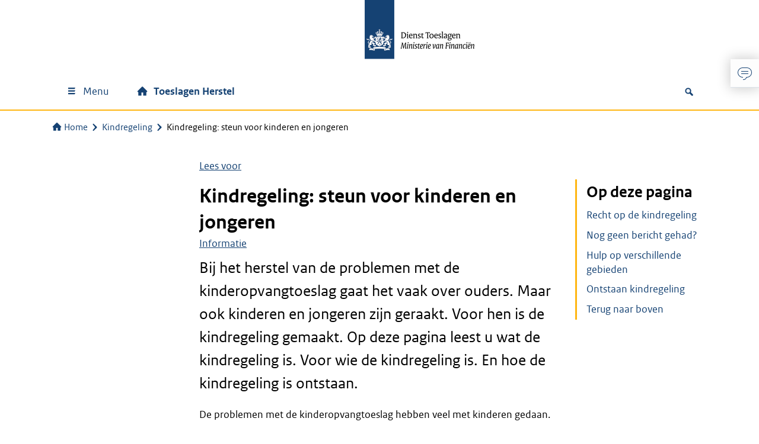

--- FILE ---
content_type: text/html; charset=UTF-8
request_url: https://herstel.toeslagen.nl/kindregeling/kindregeling-steun-voor-kinderen-en-jongeren/
body_size: 23606
content:
<!DOCTYPE html>
<html lang="nl-NL">

<head>
	<meta charset="UTF-8">
<script>
var gform;gform||(document.addEventListener("gform_main_scripts_loaded",function(){gform.scriptsLoaded=!0}),document.addEventListener("gform/theme/scripts_loaded",function(){gform.themeScriptsLoaded=!0}),window.addEventListener("DOMContentLoaded",function(){gform.domLoaded=!0}),gform={domLoaded:!1,scriptsLoaded:!1,themeScriptsLoaded:!1,isFormEditor:()=>"function"==typeof InitializeEditor,callIfLoaded:function(o){return!(!gform.domLoaded||!gform.scriptsLoaded||!gform.themeScriptsLoaded&&!gform.isFormEditor()||(gform.isFormEditor()&&console.warn("The use of gform.initializeOnLoaded() is deprecated in the form editor context and will be removed in Gravity Forms 3.1."),o(),0))},initializeOnLoaded:function(o){gform.callIfLoaded(o)||(document.addEventListener("gform_main_scripts_loaded",()=>{gform.scriptsLoaded=!0,gform.callIfLoaded(o)}),document.addEventListener("gform/theme/scripts_loaded",()=>{gform.themeScriptsLoaded=!0,gform.callIfLoaded(o)}),window.addEventListener("DOMContentLoaded",()=>{gform.domLoaded=!0,gform.callIfLoaded(o)}))},hooks:{action:{},filter:{}},addAction:function(o,r,e,t){gform.addHook("action",o,r,e,t)},addFilter:function(o,r,e,t){gform.addHook("filter",o,r,e,t)},doAction:function(o){gform.doHook("action",o,arguments)},applyFilters:function(o){return gform.doHook("filter",o,arguments)},removeAction:function(o,r){gform.removeHook("action",o,r)},removeFilter:function(o,r,e){gform.removeHook("filter",o,r,e)},addHook:function(o,r,e,t,n){null==gform.hooks[o][r]&&(gform.hooks[o][r]=[]);var d=gform.hooks[o][r];null==n&&(n=r+"_"+d.length),gform.hooks[o][r].push({tag:n,callable:e,priority:t=null==t?10:t})},doHook:function(r,o,e){var t;if(e=Array.prototype.slice.call(e,1),null!=gform.hooks[r][o]&&((o=gform.hooks[r][o]).sort(function(o,r){return o.priority-r.priority}),o.forEach(function(o){"function"!=typeof(t=o.callable)&&(t=window[t]),"action"==r?t.apply(null,e):e[0]=t.apply(null,e)})),"filter"==r)return e[0]},removeHook:function(o,r,t,n){var e;null!=gform.hooks[o][r]&&(e=(e=gform.hooks[o][r]).filter(function(o,r,e){return!!(null!=n&&n!=o.tag||null!=t&&t!=o.priority)}),gform.hooks[o][r]=e)}});
</script>

	<meta name="viewport" content="width=device-width, initial-scale=1">
	<meta name='robots' content='index, follow, max-image-preview:large, max-snippet:-1, max-video-preview:-1' />
<script>
window.koko_analytics = {"url":"https:\/\/herstel.toeslagen.nl\/wp-admin\/admin-ajax.php?action=koko_analytics_collect","site_url":"https:\/\/herstel.toeslagen.nl","post_id":12154,"path":"\/kindregeling\/kindregeling-steun-voor-kinderen-en-jongeren\/","method":"cookie","use_cookie":true};
</script>

	<!-- This site is optimized with the Yoast SEO Premium plugin v26.7 (Yoast SEO v26.7) - https://yoast.com/wordpress/plugins/seo/ -->
	<title>Kindregeling: steun voor kinderen en jongeren | Herstel Toeslagen</title>
	<meta name="description" content="De problemen met de kinderopvangtoeslag hebben veel met kinderen en jongeren gedaan. De kindregeling biedt hen steun." />
	<link rel="canonical" href="https://herstel.toeslagen.nl/kindregeling/kindregeling-steun-voor-kinderen-en-jongeren/" />
	<meta property="og:locale" content="nl_NL" />
	<meta property="og:type" content="article" />
	<meta property="og:title" content="Kindregeling: steun voor kinderen en jongeren | Herstel Toeslagen" />
	<meta property="og:description" content="De problemen met de kinderopvangtoeslag hebben veel met kinderen en jongeren gedaan. De kindregeling biedt hen steun." />
	<meta property="og:url" content="https://herstel.toeslagen.nl/kindregeling/kindregeling-steun-voor-kinderen-en-jongeren/" />
	<meta property="og:site_name" content="Toeslagen Herstel" />
	<meta property="article:modified_time" content="2025-12-16T14:36:02+00:00" />
	<meta property="og:image" content="https://herstel.toeslagen.nl/wp-content/uploads/2022/02/WS_Speeltuin_15_1000x500.png" />
	<meta property="og:image:width" content="1000" />
	<meta property="og:image:height" content="500" />
	<meta property="og:image:type" content="image/png" />
	<meta name="twitter:card" content="summary_large_image" />
	<!-- / Yoast SEO Premium plugin. -->


<link rel='dns-prefetch' href='//f1-eu.readspeaker.com' />
<link rel='dns-prefetch' href='//pwa001.belastingdienst.nl' />
<meta name="google-site-verification" content="VbnJ-2CdK3Rwb-UoMWMgWQNEVKBqrUX-lfFXIxr9i0c" />
<style id='wp-img-auto-sizes-contain-inline-css'>
img:is([sizes=auto i],[sizes^="auto," i]){contain-intrinsic-size:3000px 1500px}
/*# sourceURL=wp-img-auto-sizes-contain-inline-css */
</style>
<style id='wp-block-library-inline-css'>
:root{--wp-block-synced-color:#7a00df;--wp-block-synced-color--rgb:122,0,223;--wp-bound-block-color:var(--wp-block-synced-color);--wp-editor-canvas-background:#ddd;--wp-admin-theme-color:#007cba;--wp-admin-theme-color--rgb:0,124,186;--wp-admin-theme-color-darker-10:#006ba1;--wp-admin-theme-color-darker-10--rgb:0,107,160.5;--wp-admin-theme-color-darker-20:#005a87;--wp-admin-theme-color-darker-20--rgb:0,90,135;--wp-admin-border-width-focus:2px}@media (min-resolution:192dpi){:root{--wp-admin-border-width-focus:1.5px}}.wp-element-button{cursor:pointer}:root .has-very-light-gray-background-color{background-color:#eee}:root .has-very-dark-gray-background-color{background-color:#313131}:root .has-very-light-gray-color{color:#eee}:root .has-very-dark-gray-color{color:#313131}:root .has-vivid-green-cyan-to-vivid-cyan-blue-gradient-background{background:linear-gradient(135deg,#00d084,#0693e3)}:root .has-purple-crush-gradient-background{background:linear-gradient(135deg,#34e2e4,#4721fb 50%,#ab1dfe)}:root .has-hazy-dawn-gradient-background{background:linear-gradient(135deg,#faaca8,#dad0ec)}:root .has-subdued-olive-gradient-background{background:linear-gradient(135deg,#fafae1,#67a671)}:root .has-atomic-cream-gradient-background{background:linear-gradient(135deg,#fdd79a,#004a59)}:root .has-nightshade-gradient-background{background:linear-gradient(135deg,#330968,#31cdcf)}:root .has-midnight-gradient-background{background:linear-gradient(135deg,#020381,#2874fc)}:root{--wp--preset--font-size--normal:16px;--wp--preset--font-size--huge:42px}.has-regular-font-size{font-size:1em}.has-larger-font-size{font-size:2.625em}.has-normal-font-size{font-size:var(--wp--preset--font-size--normal)}.has-huge-font-size{font-size:var(--wp--preset--font-size--huge)}.has-text-align-center{text-align:center}.has-text-align-left{text-align:left}.has-text-align-right{text-align:right}.has-fit-text{white-space:nowrap!important}#end-resizable-editor-section{display:none}.aligncenter{clear:both}.items-justified-left{justify-content:flex-start}.items-justified-center{justify-content:center}.items-justified-right{justify-content:flex-end}.items-justified-space-between{justify-content:space-between}.screen-reader-text{border:0;clip-path:inset(50%);height:1px;margin:-1px;overflow:hidden;padding:0;position:absolute;width:1px;word-wrap:normal!important}.screen-reader-text:focus{background-color:#ddd;clip-path:none;color:#444;display:block;font-size:1em;height:auto;left:5px;line-height:normal;padding:15px 23px 14px;text-decoration:none;top:5px;width:auto;z-index:100000}html :where(.has-border-color){border-style:solid}html :where([style*=border-top-color]){border-top-style:solid}html :where([style*=border-right-color]){border-right-style:solid}html :where([style*=border-bottom-color]){border-bottom-style:solid}html :where([style*=border-left-color]){border-left-style:solid}html :where([style*=border-width]){border-style:solid}html :where([style*=border-top-width]){border-top-style:solid}html :where([style*=border-right-width]){border-right-style:solid}html :where([style*=border-bottom-width]){border-bottom-style:solid}html :where([style*=border-left-width]){border-left-style:solid}html :where(img[class*=wp-image-]){height:auto;max-width:100%}:where(figure){margin:0 0 1em}html :where(.is-position-sticky){--wp-admin--admin-bar--position-offset:var(--wp-admin--admin-bar--height,0px)}@media screen and (max-width:600px){html :where(.is-position-sticky){--wp-admin--admin-bar--position-offset:0px}}

/*# sourceURL=wp-block-library-inline-css */
</style><style id='wp-block-heading-inline-css'>
h1:where(.wp-block-heading).has-background,h2:where(.wp-block-heading).has-background,h3:where(.wp-block-heading).has-background,h4:where(.wp-block-heading).has-background,h5:where(.wp-block-heading).has-background,h6:where(.wp-block-heading).has-background{padding:1.25em 2.375em}h1.has-text-align-left[style*=writing-mode]:where([style*=vertical-lr]),h1.has-text-align-right[style*=writing-mode]:where([style*=vertical-rl]),h2.has-text-align-left[style*=writing-mode]:where([style*=vertical-lr]),h2.has-text-align-right[style*=writing-mode]:where([style*=vertical-rl]),h3.has-text-align-left[style*=writing-mode]:where([style*=vertical-lr]),h3.has-text-align-right[style*=writing-mode]:where([style*=vertical-rl]),h4.has-text-align-left[style*=writing-mode]:where([style*=vertical-lr]),h4.has-text-align-right[style*=writing-mode]:where([style*=vertical-rl]),h5.has-text-align-left[style*=writing-mode]:where([style*=vertical-lr]),h5.has-text-align-right[style*=writing-mode]:where([style*=vertical-rl]),h6.has-text-align-left[style*=writing-mode]:where([style*=vertical-lr]),h6.has-text-align-right[style*=writing-mode]:where([style*=vertical-rl]){rotate:180deg}
/*# sourceURL=https://herstel.toeslagen.nl/wp-includes/blocks/heading/style.min.css */
</style>
<style id='wp-block-list-inline-css'>
ol,ul{box-sizing:border-box}:root :where(.wp-block-list.has-background){padding:1.25em 2.375em}
/*# sourceURL=https://herstel.toeslagen.nl/wp-includes/blocks/list/style.min.css */
</style>
<style id='wp-block-paragraph-inline-css'>
.is-small-text{font-size:.875em}.is-regular-text{font-size:1em}.is-large-text{font-size:2.25em}.is-larger-text{font-size:3em}.has-drop-cap:not(:focus):first-letter{float:left;font-size:8.4em;font-style:normal;font-weight:100;line-height:.68;margin:.05em .1em 0 0;text-transform:uppercase}body.rtl .has-drop-cap:not(:focus):first-letter{float:none;margin-left:.1em}p.has-drop-cap.has-background{overflow:hidden}:root :where(p.has-background){padding:1.25em 2.375em}:where(p.has-text-color:not(.has-link-color)) a{color:inherit}p.has-text-align-left[style*="writing-mode:vertical-lr"],p.has-text-align-right[style*="writing-mode:vertical-rl"]{rotate:180deg}
/*# sourceURL=https://herstel.toeslagen.nl/wp-includes/blocks/paragraph/style.min.css */
</style>
<link rel='stylesheet' id='wtblocks-style-css' href='https://herstel.toeslagen.nl/wp-content/plugins/wt-blocks/build/style-index.css?ver=4.9.0' media='all' />
<style id='global-styles-inline-css'>
:root{--wp--preset--aspect-ratio--square: 1;--wp--preset--aspect-ratio--4-3: 4/3;--wp--preset--aspect-ratio--3-4: 3/4;--wp--preset--aspect-ratio--3-2: 3/2;--wp--preset--aspect-ratio--2-3: 2/3;--wp--preset--aspect-ratio--16-9: 16/9;--wp--preset--aspect-ratio--9-16: 9/16;--wp--preset--color--black: #000000;--wp--preset--color--cyan-bluish-gray: #abb8c3;--wp--preset--color--white: #ffffff;--wp--preset--color--pale-pink: #f78da7;--wp--preset--color--vivid-red: #cf2e2e;--wp--preset--color--luminous-vivid-orange: #ff6900;--wp--preset--color--luminous-vivid-amber: #fcb900;--wp--preset--color--light-green-cyan: #7bdcb5;--wp--preset--color--vivid-green-cyan: #00d084;--wp--preset--color--pale-cyan-blue: #8ed1fc;--wp--preset--color--vivid-cyan-blue: #0693e3;--wp--preset--color--vivid-purple: #9b51e0;--wp--preset--color--gray-1: #f3f3f3;--wp--preset--color--gray-2: #e6e6e6;--wp--preset--color--gray-3: #cccccc;--wp--preset--color--gray-4: #b4b4b4;--wp--preset--color--gray-5: #999999;--wp--preset--color--gray-6: #696969;--wp--preset--color--gray-7: #535353;--wp--preset--color--purple-100: #42145f;--wp--preset--color--purple-60: #8d729f;--wp--preset--color--purple-30: #c6b9cf;--wp--preset--color--purple-15: #e3dce7;--wp--preset--color--violet-100: #a90061;--wp--preset--color--violet-60: #cb66a0;--wp--preset--color--violet-30: #e5b3d0;--wp--preset--color--violet-15: #f2d9e7;--wp--preset--color--rubyred-100: #ca005d;--wp--preset--color--rubyred-60: #df669d;--wp--preset--color--rubyred-30: #efb3ce;--wp--preset--color--rubyred-15: #f7d9e7;--wp--preset--color--pink-100: #f092cd;--wp--preset--color--pink-60: #f6bde1;--wp--preset--color--pink-30: #fbdef0;--wp--preset--color--pink-15: #fdeff8;--wp--preset--color--red-100: #d52b1e;--wp--preset--color--red-60: #e67f78;--wp--preset--color--red-30: #f2bfbc;--wp--preset--color--red-15: #f9dfdd;--wp--preset--color--orange-100: #e17000;--wp--preset--color--orange-60: #eda966;--wp--preset--color--orange-30: #f6d4b3;--wp--preset--color--orange-15: #fbead9;--wp--preset--color--darkyellow-100: #ffb612;--wp--preset--color--darkyellow-60: #fdd370;--wp--preset--color--darkyellow-30: #ffe9b8;--wp--preset--color--darkyellow-15: #fff4db;--wp--preset--color--yellow-100: #f9e11e;--wp--preset--color--yellow-60: #fbed78;--wp--preset--color--yellow-30: #fdf6bc;--wp--preset--color--yellow-15: #fefbdd;--wp--preset--color--darkbrown-100: #673327;--wp--preset--color--darkbrown-60: #a3847d;--wp--preset--color--darkbrown-30: #d1c2be;--wp--preset--color--darkbrown-15: #e8e0df;--wp--preset--color--brown-100: #94710a;--wp--preset--color--brown-60: #bfa96c;--wp--preset--color--brown-30: #dfd4b6;--wp--preset--color--brown-15: #efeada;--wp--preset--color--darkgreen-100: #275937;--wp--preset--color--darkgreen-60: #7d9b87;--wp--preset--color--darkgreen-30: #becdc3;--wp--preset--color--darkgreen-15: #dfe6e1;--wp--preset--color--green-100: #39870c;--wp--preset--color--green-60: #88b76d;--wp--preset--color--green-30: #c4dbb6;--wp--preset--color--green-15: #e1eddb;--wp--preset--color--mossgreen-100: #777b00;--wp--preset--color--mossgreen-60: #adaf66;--wp--preset--color--mossgreen-30: #d6d7b3;--wp--preset--color--mossgreen-15: #ebebd9;--wp--preset--color--mintgreen-100: #76d2b6;--wp--preset--color--mintgreen-60: #ace4d3;--wp--preset--color--mintgreen-30: #d6f2e9;--wp--preset--color--mintgreen-15: #eaf8f4;--wp--preset--color--darkblue-100: #01689b;--wp--preset--color--darkblue-60: #66a4c3;--wp--preset--color--darkblue-30: #b3d2e1;--wp--preset--color--darkblue-15: #d9e8f0;--wp--preset--color--skyblue-100: #007bc7;--wp--preset--color--skyblue-60: #66afdd;--wp--preset--color--skyblue-30: #b3d7ee;--wp--preset--color--skyblue-15: #d9ebf7;--wp--preset--color--lightblue-100: #8fcae7;--wp--preset--color--lightblue-60: #bcdff0;--wp--preset--color--lightblue-30: #ddeff8;--wp--preset--color--lightblue-15: #eef7fb;--wp--preset--color--logoblue-100: #154273;--wp--preset--color--logoblue-60: #738eab;--wp--preset--color--logoblue-30: #b8c6d5;--wp--preset--color--logoblue-15: #dce3ea;--wp--preset--gradient--vivid-cyan-blue-to-vivid-purple: linear-gradient(135deg,rgb(6,147,227) 0%,rgb(155,81,224) 100%);--wp--preset--gradient--light-green-cyan-to-vivid-green-cyan: linear-gradient(135deg,rgb(122,220,180) 0%,rgb(0,208,130) 100%);--wp--preset--gradient--luminous-vivid-amber-to-luminous-vivid-orange: linear-gradient(135deg,rgb(252,185,0) 0%,rgb(255,105,0) 100%);--wp--preset--gradient--luminous-vivid-orange-to-vivid-red: linear-gradient(135deg,rgb(255,105,0) 0%,rgb(207,46,46) 100%);--wp--preset--gradient--very-light-gray-to-cyan-bluish-gray: linear-gradient(135deg,rgb(238,238,238) 0%,rgb(169,184,195) 100%);--wp--preset--gradient--cool-to-warm-spectrum: linear-gradient(135deg,rgb(74,234,220) 0%,rgb(151,120,209) 20%,rgb(207,42,186) 40%,rgb(238,44,130) 60%,rgb(251,105,98) 80%,rgb(254,248,76) 100%);--wp--preset--gradient--blush-light-purple: linear-gradient(135deg,rgb(255,206,236) 0%,rgb(152,150,240) 100%);--wp--preset--gradient--blush-bordeaux: linear-gradient(135deg,rgb(254,205,165) 0%,rgb(254,45,45) 50%,rgb(107,0,62) 100%);--wp--preset--gradient--luminous-dusk: linear-gradient(135deg,rgb(255,203,112) 0%,rgb(199,81,192) 50%,rgb(65,88,208) 100%);--wp--preset--gradient--pale-ocean: linear-gradient(135deg,rgb(255,245,203) 0%,rgb(182,227,212) 50%,rgb(51,167,181) 100%);--wp--preset--gradient--electric-grass: linear-gradient(135deg,rgb(202,248,128) 0%,rgb(113,206,126) 100%);--wp--preset--gradient--midnight: linear-gradient(135deg,rgb(2,3,129) 0%,rgb(40,116,252) 100%);--wp--preset--font-size--small: 13px;--wp--preset--font-size--medium: 20px;--wp--preset--font-size--large: 36px;--wp--preset--font-size--x-large: 42px;--wp--preset--spacing--20: 0.44rem;--wp--preset--spacing--30: 0.67rem;--wp--preset--spacing--40: 1rem;--wp--preset--spacing--50: 1.5rem;--wp--preset--spacing--60: 2.25rem;--wp--preset--spacing--70: 3.38rem;--wp--preset--spacing--80: 5.06rem;--wp--preset--shadow--natural: 6px 6px 9px rgba(0, 0, 0, 0.2);--wp--preset--shadow--deep: 12px 12px 50px rgba(0, 0, 0, 0.4);--wp--preset--shadow--sharp: 6px 6px 0px rgba(0, 0, 0, 0.2);--wp--preset--shadow--outlined: 6px 6px 0px -3px rgb(255, 255, 255), 6px 6px rgb(0, 0, 0);--wp--preset--shadow--crisp: 6px 6px 0px rgb(0, 0, 0);}:where(body) { margin: 0; }.wp-site-blocks > .alignleft { float: left; margin-right: 2em; }.wp-site-blocks > .alignright { float: right; margin-left: 2em; }.wp-site-blocks > .aligncenter { justify-content: center; margin-left: auto; margin-right: auto; }:where(.is-layout-flex){gap: 0.5em;}:where(.is-layout-grid){gap: 0.5em;}.is-layout-flow > .alignleft{float: left;margin-inline-start: 0;margin-inline-end: 2em;}.is-layout-flow > .alignright{float: right;margin-inline-start: 2em;margin-inline-end: 0;}.is-layout-flow > .aligncenter{margin-left: auto !important;margin-right: auto !important;}.is-layout-constrained > .alignleft{float: left;margin-inline-start: 0;margin-inline-end: 2em;}.is-layout-constrained > .alignright{float: right;margin-inline-start: 2em;margin-inline-end: 0;}.is-layout-constrained > .aligncenter{margin-left: auto !important;margin-right: auto !important;}.is-layout-constrained > :where(:not(.alignleft):not(.alignright):not(.alignfull)){margin-left: auto !important;margin-right: auto !important;}body .is-layout-flex{display: flex;}.is-layout-flex{flex-wrap: wrap;align-items: center;}.is-layout-flex > :is(*, div){margin: 0;}body .is-layout-grid{display: grid;}.is-layout-grid > :is(*, div){margin: 0;}body{padding-top: 0px;padding-right: 0px;padding-bottom: 0px;padding-left: 0px;}a:where(:not(.wp-element-button)){text-decoration: underline;}:root :where(.wp-element-button, .wp-block-button__link){background-color: #32373c;border-width: 0;color: #fff;font-family: inherit;font-size: inherit;font-style: inherit;font-weight: inherit;letter-spacing: inherit;line-height: inherit;padding-top: calc(0.667em + 2px);padding-right: calc(1.333em + 2px);padding-bottom: calc(0.667em + 2px);padding-left: calc(1.333em + 2px);text-decoration: none;text-transform: inherit;}.has-black-color{color: var(--wp--preset--color--black) !important;}.has-cyan-bluish-gray-color{color: var(--wp--preset--color--cyan-bluish-gray) !important;}.has-white-color{color: var(--wp--preset--color--white) !important;}.has-pale-pink-color{color: var(--wp--preset--color--pale-pink) !important;}.has-vivid-red-color{color: var(--wp--preset--color--vivid-red) !important;}.has-luminous-vivid-orange-color{color: var(--wp--preset--color--luminous-vivid-orange) !important;}.has-luminous-vivid-amber-color{color: var(--wp--preset--color--luminous-vivid-amber) !important;}.has-light-green-cyan-color{color: var(--wp--preset--color--light-green-cyan) !important;}.has-vivid-green-cyan-color{color: var(--wp--preset--color--vivid-green-cyan) !important;}.has-pale-cyan-blue-color{color: var(--wp--preset--color--pale-cyan-blue) !important;}.has-vivid-cyan-blue-color{color: var(--wp--preset--color--vivid-cyan-blue) !important;}.has-vivid-purple-color{color: var(--wp--preset--color--vivid-purple) !important;}.has-gray-1-color{color: var(--wp--preset--color--gray-1) !important;}.has-gray-2-color{color: var(--wp--preset--color--gray-2) !important;}.has-gray-3-color{color: var(--wp--preset--color--gray-3) !important;}.has-gray-4-color{color: var(--wp--preset--color--gray-4) !important;}.has-gray-5-color{color: var(--wp--preset--color--gray-5) !important;}.has-gray-6-color{color: var(--wp--preset--color--gray-6) !important;}.has-gray-7-color{color: var(--wp--preset--color--gray-7) !important;}.has-purple-100-color{color: var(--wp--preset--color--purple-100) !important;}.has-purple-60-color{color: var(--wp--preset--color--purple-60) !important;}.has-purple-30-color{color: var(--wp--preset--color--purple-30) !important;}.has-purple-15-color{color: var(--wp--preset--color--purple-15) !important;}.has-violet-100-color{color: var(--wp--preset--color--violet-100) !important;}.has-violet-60-color{color: var(--wp--preset--color--violet-60) !important;}.has-violet-30-color{color: var(--wp--preset--color--violet-30) !important;}.has-violet-15-color{color: var(--wp--preset--color--violet-15) !important;}.has-rubyred-100-color{color: var(--wp--preset--color--rubyred-100) !important;}.has-rubyred-60-color{color: var(--wp--preset--color--rubyred-60) !important;}.has-rubyred-30-color{color: var(--wp--preset--color--rubyred-30) !important;}.has-rubyred-15-color{color: var(--wp--preset--color--rubyred-15) !important;}.has-pink-100-color{color: var(--wp--preset--color--pink-100) !important;}.has-pink-60-color{color: var(--wp--preset--color--pink-60) !important;}.has-pink-30-color{color: var(--wp--preset--color--pink-30) !important;}.has-pink-15-color{color: var(--wp--preset--color--pink-15) !important;}.has-red-100-color{color: var(--wp--preset--color--red-100) !important;}.has-red-60-color{color: var(--wp--preset--color--red-60) !important;}.has-red-30-color{color: var(--wp--preset--color--red-30) !important;}.has-red-15-color{color: var(--wp--preset--color--red-15) !important;}.has-orange-100-color{color: var(--wp--preset--color--orange-100) !important;}.has-orange-60-color{color: var(--wp--preset--color--orange-60) !important;}.has-orange-30-color{color: var(--wp--preset--color--orange-30) !important;}.has-orange-15-color{color: var(--wp--preset--color--orange-15) !important;}.has-darkyellow-100-color{color: var(--wp--preset--color--darkyellow-100) !important;}.has-darkyellow-60-color{color: var(--wp--preset--color--darkyellow-60) !important;}.has-darkyellow-30-color{color: var(--wp--preset--color--darkyellow-30) !important;}.has-darkyellow-15-color{color: var(--wp--preset--color--darkyellow-15) !important;}.has-yellow-100-color{color: var(--wp--preset--color--yellow-100) !important;}.has-yellow-60-color{color: var(--wp--preset--color--yellow-60) !important;}.has-yellow-30-color{color: var(--wp--preset--color--yellow-30) !important;}.has-yellow-15-color{color: var(--wp--preset--color--yellow-15) !important;}.has-darkbrown-100-color{color: var(--wp--preset--color--darkbrown-100) !important;}.has-darkbrown-60-color{color: var(--wp--preset--color--darkbrown-60) !important;}.has-darkbrown-30-color{color: var(--wp--preset--color--darkbrown-30) !important;}.has-darkbrown-15-color{color: var(--wp--preset--color--darkbrown-15) !important;}.has-brown-100-color{color: var(--wp--preset--color--brown-100) !important;}.has-brown-60-color{color: var(--wp--preset--color--brown-60) !important;}.has-brown-30-color{color: var(--wp--preset--color--brown-30) !important;}.has-brown-15-color{color: var(--wp--preset--color--brown-15) !important;}.has-darkgreen-100-color{color: var(--wp--preset--color--darkgreen-100) !important;}.has-darkgreen-60-color{color: var(--wp--preset--color--darkgreen-60) !important;}.has-darkgreen-30-color{color: var(--wp--preset--color--darkgreen-30) !important;}.has-darkgreen-15-color{color: var(--wp--preset--color--darkgreen-15) !important;}.has-green-100-color{color: var(--wp--preset--color--green-100) !important;}.has-green-60-color{color: var(--wp--preset--color--green-60) !important;}.has-green-30-color{color: var(--wp--preset--color--green-30) !important;}.has-green-15-color{color: var(--wp--preset--color--green-15) !important;}.has-mossgreen-100-color{color: var(--wp--preset--color--mossgreen-100) !important;}.has-mossgreen-60-color{color: var(--wp--preset--color--mossgreen-60) !important;}.has-mossgreen-30-color{color: var(--wp--preset--color--mossgreen-30) !important;}.has-mossgreen-15-color{color: var(--wp--preset--color--mossgreen-15) !important;}.has-mintgreen-100-color{color: var(--wp--preset--color--mintgreen-100) !important;}.has-mintgreen-60-color{color: var(--wp--preset--color--mintgreen-60) !important;}.has-mintgreen-30-color{color: var(--wp--preset--color--mintgreen-30) !important;}.has-mintgreen-15-color{color: var(--wp--preset--color--mintgreen-15) !important;}.has-darkblue-100-color{color: var(--wp--preset--color--darkblue-100) !important;}.has-darkblue-60-color{color: var(--wp--preset--color--darkblue-60) !important;}.has-darkblue-30-color{color: var(--wp--preset--color--darkblue-30) !important;}.has-darkblue-15-color{color: var(--wp--preset--color--darkblue-15) !important;}.has-skyblue-100-color{color: var(--wp--preset--color--skyblue-100) !important;}.has-skyblue-60-color{color: var(--wp--preset--color--skyblue-60) !important;}.has-skyblue-30-color{color: var(--wp--preset--color--skyblue-30) !important;}.has-skyblue-15-color{color: var(--wp--preset--color--skyblue-15) !important;}.has-lightblue-100-color{color: var(--wp--preset--color--lightblue-100) !important;}.has-lightblue-60-color{color: var(--wp--preset--color--lightblue-60) !important;}.has-lightblue-30-color{color: var(--wp--preset--color--lightblue-30) !important;}.has-lightblue-15-color{color: var(--wp--preset--color--lightblue-15) !important;}.has-logoblue-100-color{color: var(--wp--preset--color--logoblue-100) !important;}.has-logoblue-60-color{color: var(--wp--preset--color--logoblue-60) !important;}.has-logoblue-30-color{color: var(--wp--preset--color--logoblue-30) !important;}.has-logoblue-15-color{color: var(--wp--preset--color--logoblue-15) !important;}.has-black-background-color{background-color: var(--wp--preset--color--black) !important;}.has-cyan-bluish-gray-background-color{background-color: var(--wp--preset--color--cyan-bluish-gray) !important;}.has-white-background-color{background-color: var(--wp--preset--color--white) !important;}.has-pale-pink-background-color{background-color: var(--wp--preset--color--pale-pink) !important;}.has-vivid-red-background-color{background-color: var(--wp--preset--color--vivid-red) !important;}.has-luminous-vivid-orange-background-color{background-color: var(--wp--preset--color--luminous-vivid-orange) !important;}.has-luminous-vivid-amber-background-color{background-color: var(--wp--preset--color--luminous-vivid-amber) !important;}.has-light-green-cyan-background-color{background-color: var(--wp--preset--color--light-green-cyan) !important;}.has-vivid-green-cyan-background-color{background-color: var(--wp--preset--color--vivid-green-cyan) !important;}.has-pale-cyan-blue-background-color{background-color: var(--wp--preset--color--pale-cyan-blue) !important;}.has-vivid-cyan-blue-background-color{background-color: var(--wp--preset--color--vivid-cyan-blue) !important;}.has-vivid-purple-background-color{background-color: var(--wp--preset--color--vivid-purple) !important;}.has-gray-1-background-color{background-color: var(--wp--preset--color--gray-1) !important;}.has-gray-2-background-color{background-color: var(--wp--preset--color--gray-2) !important;}.has-gray-3-background-color{background-color: var(--wp--preset--color--gray-3) !important;}.has-gray-4-background-color{background-color: var(--wp--preset--color--gray-4) !important;}.has-gray-5-background-color{background-color: var(--wp--preset--color--gray-5) !important;}.has-gray-6-background-color{background-color: var(--wp--preset--color--gray-6) !important;}.has-gray-7-background-color{background-color: var(--wp--preset--color--gray-7) !important;}.has-purple-100-background-color{background-color: var(--wp--preset--color--purple-100) !important;}.has-purple-60-background-color{background-color: var(--wp--preset--color--purple-60) !important;}.has-purple-30-background-color{background-color: var(--wp--preset--color--purple-30) !important;}.has-purple-15-background-color{background-color: var(--wp--preset--color--purple-15) !important;}.has-violet-100-background-color{background-color: var(--wp--preset--color--violet-100) !important;}.has-violet-60-background-color{background-color: var(--wp--preset--color--violet-60) !important;}.has-violet-30-background-color{background-color: var(--wp--preset--color--violet-30) !important;}.has-violet-15-background-color{background-color: var(--wp--preset--color--violet-15) !important;}.has-rubyred-100-background-color{background-color: var(--wp--preset--color--rubyred-100) !important;}.has-rubyred-60-background-color{background-color: var(--wp--preset--color--rubyred-60) !important;}.has-rubyred-30-background-color{background-color: var(--wp--preset--color--rubyred-30) !important;}.has-rubyred-15-background-color{background-color: var(--wp--preset--color--rubyred-15) !important;}.has-pink-100-background-color{background-color: var(--wp--preset--color--pink-100) !important;}.has-pink-60-background-color{background-color: var(--wp--preset--color--pink-60) !important;}.has-pink-30-background-color{background-color: var(--wp--preset--color--pink-30) !important;}.has-pink-15-background-color{background-color: var(--wp--preset--color--pink-15) !important;}.has-red-100-background-color{background-color: var(--wp--preset--color--red-100) !important;}.has-red-60-background-color{background-color: var(--wp--preset--color--red-60) !important;}.has-red-30-background-color{background-color: var(--wp--preset--color--red-30) !important;}.has-red-15-background-color{background-color: var(--wp--preset--color--red-15) !important;}.has-orange-100-background-color{background-color: var(--wp--preset--color--orange-100) !important;}.has-orange-60-background-color{background-color: var(--wp--preset--color--orange-60) !important;}.has-orange-30-background-color{background-color: var(--wp--preset--color--orange-30) !important;}.has-orange-15-background-color{background-color: var(--wp--preset--color--orange-15) !important;}.has-darkyellow-100-background-color{background-color: var(--wp--preset--color--darkyellow-100) !important;}.has-darkyellow-60-background-color{background-color: var(--wp--preset--color--darkyellow-60) !important;}.has-darkyellow-30-background-color{background-color: var(--wp--preset--color--darkyellow-30) !important;}.has-darkyellow-15-background-color{background-color: var(--wp--preset--color--darkyellow-15) !important;}.has-yellow-100-background-color{background-color: var(--wp--preset--color--yellow-100) !important;}.has-yellow-60-background-color{background-color: var(--wp--preset--color--yellow-60) !important;}.has-yellow-30-background-color{background-color: var(--wp--preset--color--yellow-30) !important;}.has-yellow-15-background-color{background-color: var(--wp--preset--color--yellow-15) !important;}.has-darkbrown-100-background-color{background-color: var(--wp--preset--color--darkbrown-100) !important;}.has-darkbrown-60-background-color{background-color: var(--wp--preset--color--darkbrown-60) !important;}.has-darkbrown-30-background-color{background-color: var(--wp--preset--color--darkbrown-30) !important;}.has-darkbrown-15-background-color{background-color: var(--wp--preset--color--darkbrown-15) !important;}.has-brown-100-background-color{background-color: var(--wp--preset--color--brown-100) !important;}.has-brown-60-background-color{background-color: var(--wp--preset--color--brown-60) !important;}.has-brown-30-background-color{background-color: var(--wp--preset--color--brown-30) !important;}.has-brown-15-background-color{background-color: var(--wp--preset--color--brown-15) !important;}.has-darkgreen-100-background-color{background-color: var(--wp--preset--color--darkgreen-100) !important;}.has-darkgreen-60-background-color{background-color: var(--wp--preset--color--darkgreen-60) !important;}.has-darkgreen-30-background-color{background-color: var(--wp--preset--color--darkgreen-30) !important;}.has-darkgreen-15-background-color{background-color: var(--wp--preset--color--darkgreen-15) !important;}.has-green-100-background-color{background-color: var(--wp--preset--color--green-100) !important;}.has-green-60-background-color{background-color: var(--wp--preset--color--green-60) !important;}.has-green-30-background-color{background-color: var(--wp--preset--color--green-30) !important;}.has-green-15-background-color{background-color: var(--wp--preset--color--green-15) !important;}.has-mossgreen-100-background-color{background-color: var(--wp--preset--color--mossgreen-100) !important;}.has-mossgreen-60-background-color{background-color: var(--wp--preset--color--mossgreen-60) !important;}.has-mossgreen-30-background-color{background-color: var(--wp--preset--color--mossgreen-30) !important;}.has-mossgreen-15-background-color{background-color: var(--wp--preset--color--mossgreen-15) !important;}.has-mintgreen-100-background-color{background-color: var(--wp--preset--color--mintgreen-100) !important;}.has-mintgreen-60-background-color{background-color: var(--wp--preset--color--mintgreen-60) !important;}.has-mintgreen-30-background-color{background-color: var(--wp--preset--color--mintgreen-30) !important;}.has-mintgreen-15-background-color{background-color: var(--wp--preset--color--mintgreen-15) !important;}.has-darkblue-100-background-color{background-color: var(--wp--preset--color--darkblue-100) !important;}.has-darkblue-60-background-color{background-color: var(--wp--preset--color--darkblue-60) !important;}.has-darkblue-30-background-color{background-color: var(--wp--preset--color--darkblue-30) !important;}.has-darkblue-15-background-color{background-color: var(--wp--preset--color--darkblue-15) !important;}.has-skyblue-100-background-color{background-color: var(--wp--preset--color--skyblue-100) !important;}.has-skyblue-60-background-color{background-color: var(--wp--preset--color--skyblue-60) !important;}.has-skyblue-30-background-color{background-color: var(--wp--preset--color--skyblue-30) !important;}.has-skyblue-15-background-color{background-color: var(--wp--preset--color--skyblue-15) !important;}.has-lightblue-100-background-color{background-color: var(--wp--preset--color--lightblue-100) !important;}.has-lightblue-60-background-color{background-color: var(--wp--preset--color--lightblue-60) !important;}.has-lightblue-30-background-color{background-color: var(--wp--preset--color--lightblue-30) !important;}.has-lightblue-15-background-color{background-color: var(--wp--preset--color--lightblue-15) !important;}.has-logoblue-100-background-color{background-color: var(--wp--preset--color--logoblue-100) !important;}.has-logoblue-60-background-color{background-color: var(--wp--preset--color--logoblue-60) !important;}.has-logoblue-30-background-color{background-color: var(--wp--preset--color--logoblue-30) !important;}.has-logoblue-15-background-color{background-color: var(--wp--preset--color--logoblue-15) !important;}.has-black-border-color{border-color: var(--wp--preset--color--black) !important;}.has-cyan-bluish-gray-border-color{border-color: var(--wp--preset--color--cyan-bluish-gray) !important;}.has-white-border-color{border-color: var(--wp--preset--color--white) !important;}.has-pale-pink-border-color{border-color: var(--wp--preset--color--pale-pink) !important;}.has-vivid-red-border-color{border-color: var(--wp--preset--color--vivid-red) !important;}.has-luminous-vivid-orange-border-color{border-color: var(--wp--preset--color--luminous-vivid-orange) !important;}.has-luminous-vivid-amber-border-color{border-color: var(--wp--preset--color--luminous-vivid-amber) !important;}.has-light-green-cyan-border-color{border-color: var(--wp--preset--color--light-green-cyan) !important;}.has-vivid-green-cyan-border-color{border-color: var(--wp--preset--color--vivid-green-cyan) !important;}.has-pale-cyan-blue-border-color{border-color: var(--wp--preset--color--pale-cyan-blue) !important;}.has-vivid-cyan-blue-border-color{border-color: var(--wp--preset--color--vivid-cyan-blue) !important;}.has-vivid-purple-border-color{border-color: var(--wp--preset--color--vivid-purple) !important;}.has-gray-1-border-color{border-color: var(--wp--preset--color--gray-1) !important;}.has-gray-2-border-color{border-color: var(--wp--preset--color--gray-2) !important;}.has-gray-3-border-color{border-color: var(--wp--preset--color--gray-3) !important;}.has-gray-4-border-color{border-color: var(--wp--preset--color--gray-4) !important;}.has-gray-5-border-color{border-color: var(--wp--preset--color--gray-5) !important;}.has-gray-6-border-color{border-color: var(--wp--preset--color--gray-6) !important;}.has-gray-7-border-color{border-color: var(--wp--preset--color--gray-7) !important;}.has-purple-100-border-color{border-color: var(--wp--preset--color--purple-100) !important;}.has-purple-60-border-color{border-color: var(--wp--preset--color--purple-60) !important;}.has-purple-30-border-color{border-color: var(--wp--preset--color--purple-30) !important;}.has-purple-15-border-color{border-color: var(--wp--preset--color--purple-15) !important;}.has-violet-100-border-color{border-color: var(--wp--preset--color--violet-100) !important;}.has-violet-60-border-color{border-color: var(--wp--preset--color--violet-60) !important;}.has-violet-30-border-color{border-color: var(--wp--preset--color--violet-30) !important;}.has-violet-15-border-color{border-color: var(--wp--preset--color--violet-15) !important;}.has-rubyred-100-border-color{border-color: var(--wp--preset--color--rubyred-100) !important;}.has-rubyred-60-border-color{border-color: var(--wp--preset--color--rubyred-60) !important;}.has-rubyred-30-border-color{border-color: var(--wp--preset--color--rubyred-30) !important;}.has-rubyred-15-border-color{border-color: var(--wp--preset--color--rubyred-15) !important;}.has-pink-100-border-color{border-color: var(--wp--preset--color--pink-100) !important;}.has-pink-60-border-color{border-color: var(--wp--preset--color--pink-60) !important;}.has-pink-30-border-color{border-color: var(--wp--preset--color--pink-30) !important;}.has-pink-15-border-color{border-color: var(--wp--preset--color--pink-15) !important;}.has-red-100-border-color{border-color: var(--wp--preset--color--red-100) !important;}.has-red-60-border-color{border-color: var(--wp--preset--color--red-60) !important;}.has-red-30-border-color{border-color: var(--wp--preset--color--red-30) !important;}.has-red-15-border-color{border-color: var(--wp--preset--color--red-15) !important;}.has-orange-100-border-color{border-color: var(--wp--preset--color--orange-100) !important;}.has-orange-60-border-color{border-color: var(--wp--preset--color--orange-60) !important;}.has-orange-30-border-color{border-color: var(--wp--preset--color--orange-30) !important;}.has-orange-15-border-color{border-color: var(--wp--preset--color--orange-15) !important;}.has-darkyellow-100-border-color{border-color: var(--wp--preset--color--darkyellow-100) !important;}.has-darkyellow-60-border-color{border-color: var(--wp--preset--color--darkyellow-60) !important;}.has-darkyellow-30-border-color{border-color: var(--wp--preset--color--darkyellow-30) !important;}.has-darkyellow-15-border-color{border-color: var(--wp--preset--color--darkyellow-15) !important;}.has-yellow-100-border-color{border-color: var(--wp--preset--color--yellow-100) !important;}.has-yellow-60-border-color{border-color: var(--wp--preset--color--yellow-60) !important;}.has-yellow-30-border-color{border-color: var(--wp--preset--color--yellow-30) !important;}.has-yellow-15-border-color{border-color: var(--wp--preset--color--yellow-15) !important;}.has-darkbrown-100-border-color{border-color: var(--wp--preset--color--darkbrown-100) !important;}.has-darkbrown-60-border-color{border-color: var(--wp--preset--color--darkbrown-60) !important;}.has-darkbrown-30-border-color{border-color: var(--wp--preset--color--darkbrown-30) !important;}.has-darkbrown-15-border-color{border-color: var(--wp--preset--color--darkbrown-15) !important;}.has-brown-100-border-color{border-color: var(--wp--preset--color--brown-100) !important;}.has-brown-60-border-color{border-color: var(--wp--preset--color--brown-60) !important;}.has-brown-30-border-color{border-color: var(--wp--preset--color--brown-30) !important;}.has-brown-15-border-color{border-color: var(--wp--preset--color--brown-15) !important;}.has-darkgreen-100-border-color{border-color: var(--wp--preset--color--darkgreen-100) !important;}.has-darkgreen-60-border-color{border-color: var(--wp--preset--color--darkgreen-60) !important;}.has-darkgreen-30-border-color{border-color: var(--wp--preset--color--darkgreen-30) !important;}.has-darkgreen-15-border-color{border-color: var(--wp--preset--color--darkgreen-15) !important;}.has-green-100-border-color{border-color: var(--wp--preset--color--green-100) !important;}.has-green-60-border-color{border-color: var(--wp--preset--color--green-60) !important;}.has-green-30-border-color{border-color: var(--wp--preset--color--green-30) !important;}.has-green-15-border-color{border-color: var(--wp--preset--color--green-15) !important;}.has-mossgreen-100-border-color{border-color: var(--wp--preset--color--mossgreen-100) !important;}.has-mossgreen-60-border-color{border-color: var(--wp--preset--color--mossgreen-60) !important;}.has-mossgreen-30-border-color{border-color: var(--wp--preset--color--mossgreen-30) !important;}.has-mossgreen-15-border-color{border-color: var(--wp--preset--color--mossgreen-15) !important;}.has-mintgreen-100-border-color{border-color: var(--wp--preset--color--mintgreen-100) !important;}.has-mintgreen-60-border-color{border-color: var(--wp--preset--color--mintgreen-60) !important;}.has-mintgreen-30-border-color{border-color: var(--wp--preset--color--mintgreen-30) !important;}.has-mintgreen-15-border-color{border-color: var(--wp--preset--color--mintgreen-15) !important;}.has-darkblue-100-border-color{border-color: var(--wp--preset--color--darkblue-100) !important;}.has-darkblue-60-border-color{border-color: var(--wp--preset--color--darkblue-60) !important;}.has-darkblue-30-border-color{border-color: var(--wp--preset--color--darkblue-30) !important;}.has-darkblue-15-border-color{border-color: var(--wp--preset--color--darkblue-15) !important;}.has-skyblue-100-border-color{border-color: var(--wp--preset--color--skyblue-100) !important;}.has-skyblue-60-border-color{border-color: var(--wp--preset--color--skyblue-60) !important;}.has-skyblue-30-border-color{border-color: var(--wp--preset--color--skyblue-30) !important;}.has-skyblue-15-border-color{border-color: var(--wp--preset--color--skyblue-15) !important;}.has-lightblue-100-border-color{border-color: var(--wp--preset--color--lightblue-100) !important;}.has-lightblue-60-border-color{border-color: var(--wp--preset--color--lightblue-60) !important;}.has-lightblue-30-border-color{border-color: var(--wp--preset--color--lightblue-30) !important;}.has-lightblue-15-border-color{border-color: var(--wp--preset--color--lightblue-15) !important;}.has-logoblue-100-border-color{border-color: var(--wp--preset--color--logoblue-100) !important;}.has-logoblue-60-border-color{border-color: var(--wp--preset--color--logoblue-60) !important;}.has-logoblue-30-border-color{border-color: var(--wp--preset--color--logoblue-30) !important;}.has-logoblue-15-border-color{border-color: var(--wp--preset--color--logoblue-15) !important;}.has-vivid-cyan-blue-to-vivid-purple-gradient-background{background: var(--wp--preset--gradient--vivid-cyan-blue-to-vivid-purple) !important;}.has-light-green-cyan-to-vivid-green-cyan-gradient-background{background: var(--wp--preset--gradient--light-green-cyan-to-vivid-green-cyan) !important;}.has-luminous-vivid-amber-to-luminous-vivid-orange-gradient-background{background: var(--wp--preset--gradient--luminous-vivid-amber-to-luminous-vivid-orange) !important;}.has-luminous-vivid-orange-to-vivid-red-gradient-background{background: var(--wp--preset--gradient--luminous-vivid-orange-to-vivid-red) !important;}.has-very-light-gray-to-cyan-bluish-gray-gradient-background{background: var(--wp--preset--gradient--very-light-gray-to-cyan-bluish-gray) !important;}.has-cool-to-warm-spectrum-gradient-background{background: var(--wp--preset--gradient--cool-to-warm-spectrum) !important;}.has-blush-light-purple-gradient-background{background: var(--wp--preset--gradient--blush-light-purple) !important;}.has-blush-bordeaux-gradient-background{background: var(--wp--preset--gradient--blush-bordeaux) !important;}.has-luminous-dusk-gradient-background{background: var(--wp--preset--gradient--luminous-dusk) !important;}.has-pale-ocean-gradient-background{background: var(--wp--preset--gradient--pale-ocean) !important;}.has-electric-grass-gradient-background{background: var(--wp--preset--gradient--electric-grass) !important;}.has-midnight-gradient-background{background: var(--wp--preset--gradient--midnight) !important;}.has-small-font-size{font-size: var(--wp--preset--font-size--small) !important;}.has-medium-font-size{font-size: var(--wp--preset--font-size--medium) !important;}.has-large-font-size{font-size: var(--wp--preset--font-size--large) !important;}.has-x-large-font-size{font-size: var(--wp--preset--font-size--x-large) !important;}
/*# sourceURL=global-styles-inline-css */
</style>

<link rel='stylesheet' id='flexible_table_block_addon_style-css' href='https://herstel.toeslagen.nl/wp-content/plugins/wt-flexible-table-block-addon/css/wt-flexible-table-block-addon.css?ver=13.14.1' media='all' />
<link rel='stylesheet' id='wt-livechat-styles-css' href='https://herstel.toeslagen.nl/wp-content/plugins/wt-livechat/css/style.css?ver=1.1.0' media='all' />
<link rel='stylesheet' id='wt_sms_style-css' href='https://herstel.toeslagen.nl/wp-content/plugins/wt-social-media-share/css/wt-sms.css' media='all' />
<link rel='stylesheet' id='search-filter-plugin-styles-css' href='https://herstel.toeslagen.nl/wp-content/plugins/search-filter-pro/public/assets/css/search-filter.min.css?ver=2.5.21' media='all' />
<link rel='stylesheet' id='gwreadonly-css' href='https://herstel.toeslagen.nl/wp-content/plugins/gwreadonly/css/gwreadonly.css?ver=1.9.29' media='all' />
<link rel='stylesheet' id='gform_basic-css' href='https://herstel.toeslagen.nl/wp-content/plugins/gravityforms/assets/css/dist/basic.min.css?ver=2.9.25' media='all' />
<link rel='stylesheet' id='gform_theme_components-css' href='https://herstel.toeslagen.nl/wp-content/plugins/gravityforms/assets/css/dist/theme-components.min.css?ver=2.9.25' media='all' />
<link rel='stylesheet' id='gform_theme-css' href='https://herstel.toeslagen.nl/wp-content/plugins/gravityforms/assets/css/dist/theme.min.css?ver=2.9.25' media='all' />
<link rel='stylesheet' id='wt_style-css' href='https://herstel.toeslagen.nl/wp-content/themes/webthema/build/css/wt.css?ver=7.5.1' media='all' />
<style id='wt_style-inline-css'>
body {--wt-theme-domain-color:var(--wp--preset--color--darkyellow-100);--wt-theme-domain-text-color:var(--wp--preset--color--black);--wt-theme-domain-60-color:var(--wp--preset--color--darkyellow-60);--wt-theme-domain-30-color:var(--wp--preset--color--darkyellow-30);--wt-theme-domain-15-color:var(--wp--preset--color--darkyellow-15);--wt-theme-contrast-color:var(--wp--preset--color--logoblue-100);--wt-theme-contrast-text-color:var(--wp--preset--color--white);}
/*# sourceURL=wt_style-inline-css */
</style>
<script src="https://herstel.toeslagen.nl/wp-includes/js/jquery/jquery.min.js?ver=3.7.1" id="jquery-core-js"></script>
<script src="https://herstel.toeslagen.nl/wp-includes/js/jquery/jquery-migrate.min.js?ver=3.4.1" id="jquery-migrate-js"></script>
<script id="wp-readspeaker-js-before">
window.rsConf = { general: { popupCloseTime: 3600000 } };
//# sourceURL=wp-readspeaker-js-before
</script>
<script src="//f1-eu.readspeaker.com/script/4329/webReader/webReader.js?pids=wr&amp;notools=1&amp;disable=skipbuttons%2Cspeedbutton&amp;ver=13.14.1" id="wp-readspeaker-js"></script>
<script src="https://herstel.toeslagen.nl/wp-includes/js/dist/vendor/wp-polyfill.min.js?ver=3.15.0" id="wp-polyfill-js"></script>
<script src="https://herstel.toeslagen.nl/wp-includes/js/dist/dom-ready.min.js?ver=f77871ff7694fffea381" id="wp-dom-ready-js"></script>
<script src="https://herstel.toeslagen.nl/wp-content/plugins/wt-livechat/widget/cxbus.min.js?ver=1.1.0" id="wt-livechat-genesys-cxbus-js"></script>
<script src="https://herstel.toeslagen.nl/wp-content/plugins/wt-livechat/widget/init_cci_chat.js?ver=1.1.0" id="wt-livechat-chat-js" onload="javascript:CXBus.configure({pluginsPath:'https://herstel.toeslagen.nl/wp-content/plugins/wt-livechat/widget/plugins/'});" defer></script>
<script id="wt-livechat-chat-js-after">
var wt_chat_settings = {
						topic: 'LE_UHT_KINDREGELING_CHAT',
						gmsUrl: 'https://le-webservices.belastingdienst.nl/genesys/2/chat/LE_CHAT_SERVICE',
						preroutingUrl: 'https://le-webservices.belastingdienst.nl/genesys/1/service/LE_CHAT_OPEN',
						lang: 'nl',
						i18nPath: 'https://herstel.toeslagen.nl/wp-content/plugins/wt-livechat/widget/i18n/widgets-nl.i18n.json?v=1.1.0',
						customerID: 'LE',
						inviteEnable: '1',
						inviteDelay: '30',
						inviteTitle: 'Chat met ons',
						inviteBody: 'Chat met een medewerker van het Serviceteam. We helpen u zo snel mogelijk.',
						inviteConfirm: 'Start chat',
						inviteDecline: 'Sluiten',
					};
//# sourceURL=wt-livechat-chat-js-after
</script>
<script defer='defer' src="https://herstel.toeslagen.nl/wp-content/plugins/gravityforms/js/jquery.json.min.js?ver=2.9.25" id="gform_json-js"></script>
<script id="gform_gravityforms-js-extra">
var gf_global = {"gf_currency_config":{"name":"Euro","symbol_left":"","symbol_right":"&#8364;","symbol_padding":" ","thousand_separator":".","decimal_separator":",","decimals":2,"code":"EUR"},"base_url":"https://herstel.toeslagen.nl/wp-content/plugins/gravityforms","number_formats":[],"spinnerUrl":"https://herstel.toeslagen.nl/wp-content/plugins/gravityforms/images/spinner.svg","version_hash":"2d254bbe7f93a068156d37d394372d8f","strings":{"newRowAdded":"Nieuwe rij toegevoegd.","rowRemoved":"Rij verwijderd","formSaved":"Het formulier is opgeslagen. De inhoud bevat de link om terug te keren en het formulier in te vullen."}};
var gform_i18n = {"datepicker":{"days":{"monday":"Ma","tuesday":"Di","wednesday":"Wo","thursday":"Do","friday":"Vr","saturday":"Za","sunday":"Zo"},"months":{"january":"Januari","february":"Februari","march":"Maart","april":"April","may":"Mei","june":"Juni","july":"Juli","august":"Augustus","september":"September","october":"Oktober","november":"November","december":"December"},"firstDay":1,"iconText":"Selecteer een datum"}};
var gf_legacy_multi = {"7":""};
var gform_gravityforms = {"strings":{"invalid_file_extension":"Dit bestandstype is niet toegestaan. Moet \u00e9\u00e9n van de volgende zijn:","delete_file":"Dit bestand verwijderen","in_progress":"in behandeling","file_exceeds_limit":"Bestand overschrijdt limiet bestandsgrootte","illegal_extension":"Dit type bestand is niet toegestaan.","max_reached":"Maximale aantal bestanden bereikt","unknown_error":"Er was een probleem bij het opslaan van het bestand op de server","currently_uploading":"Wacht tot het uploaden is voltooid","cancel":"Annuleren","cancel_upload":"Deze upload annuleren","cancelled":"Geannuleerd","error":"Fout","message":"Bericht"},"vars":{"images_url":"https://herstel.toeslagen.nl/wp-content/plugins/gravityforms/images"}};
//# sourceURL=gform_gravityforms-js-extra
</script>
<script id="gform_gravityforms-js-before">

//# sourceURL=gform_gravityforms-js-before
</script>
<script defer='defer' src="https://herstel.toeslagen.nl/wp-content/plugins/gravityforms/js/gravityforms.min.js?ver=2.9.25" id="gform_gravityforms-js"></script>
<script id="gform_conditional_logic-js-extra">
var gf_legacy = {"is_legacy":""};
//# sourceURL=gform_conditional_logic-js-extra
</script>
<script defer='defer' src="https://herstel.toeslagen.nl/wp-content/plugins/gravityforms/js/conditional_logic.min.js?ver=2.9.25" id="gform_conditional_logic-js"></script>
<script defer='defer' src="https://herstel.toeslagen.nl/wp-content/plugins/gravityforms/assets/js/dist/utils.min.js?ver=48a3755090e76a154853db28fc254681" id="gform_gravityforms_utils-js"></script>
<script id="wt_script-js-extra">
var wtScriptL10n = {"ariaExtLink":"U verlaat deze website","ariaNewTab":"Deze link wordt geopend in een nieuw tabblad of venster","signupFieldDesc":{"user_email":"De registratiebevestiging wordt via e-mail toegestuurd."}};
var wtDialogComponentL10n = {"closeButtonLabel":"Sluit dit dialoog","backButtonLabel":"Terug"};
var wtValidateL10n = {"noCommentFound":"U hebt de reactie nog niet ingevuld. Vul de reactie in.","noNameFound":"U hebt de naam nog niet ingevuld. Vul de naam in.","noEmailFound":"U hebt het e-mailadres nog niet ingevuld. Vul het e-mailadres in.","emailNotValid":"U hebt geen geldig e-mailadres ingevuld. Controleer het e-mailadres.","fieldMandatory":"Veld is verplicht","emailInvalid":"Emailadres niet geldig","valueNotNumeric":"Waarde niet numeriek"};
var wtLinkIcon = {"is_internal_link_regex":"^https?:\\/\\/([a-z0-9-]+\\.)*toeslagen\\.nl"};
var wtThemeInfo = {"url":"https://herstel.toeslagen.nl/wp-content/themes/webthema","version":"7.5.1"};
//# sourceURL=wt_script-js-extra
</script>
<script src="https://herstel.toeslagen.nl/wp-content/themes/webthema/build/js/wt.js?ver=7.5.1" id="wt_script-js"></script>
<link rel='shortlink' href='https://herstel.toeslagen.nl/?p=12154' />
<style type='text/css'>
/** wp-readspeaker **/
.rsbtn_dl{ display: none !important; }
.rsbtn_powered{ display: none !important; }
</style><script id="wt-adobe-analytics-init">window.adobeDataLayer = window.adobeDataLayer || [];</script></head>

<body class="wp-singular page-template-default page page-id-12154 page-child parent-pageid-5876 wp-theme-webthema nl_NL_formal">
		<noscript>
	<div class="wt-no-js">
		<div class="wt-logo-box">
			<a class="wt-logo-box" href="https://herstel.toeslagen.nl">
				<img src="https://herstel.toeslagen.nl/wp-content/themes/webthema/assets/img/logos/logo_toeslagen_nl.png" alt="Logo Dienst Toeslagen - Ministerie van Financiën, onderdeel van de Rijksoverheid - Naar de homepagina van Toeslagen Herstel" />
			</a>
		</div>
		<p>
			Javascript is uitgeschakeld in deze internetbrowser. Om deze site te bekijken, moet u <a href="https://www.enable-javascript.com/">Javascript inschakelen</a>.		</p>
	</div>
</noscript>
	
<!-- skiplink-to-content -->
<a
	class="wt-skiplink-button"
	href="#main-content"
	id="main-skip-link"
>
	Ga direct naar de inhoud	<svg width="18px" height="18px" viewBox="0 0 16 16"
		class="wt-svg-icon  wt-svg-icon-delta_rechts"  inert aria-hidden="true"><use
			href="https://herstel.toeslagen.nl/wp-content/themes/webthema/build/icons/icons.svg?ver=7.5.1#delta_rechts"></use></svg></a>
<!-- skiplink-to-content -->

<!-- skiplink-to-filters -->
<a
	id="filters-skip-link"
	class="wt-skiplink-button"
	href="#wt-filters"
>
	Ga direct naar de filters	<svg width="18px" height="18px" viewBox="0 0 16 16"
		class="wt-svg-icon  wt-svg-icon-delta_rechts"  inert aria-hidden="true"><use
			href="https://herstel.toeslagen.nl/wp-content/themes/webthema/build/icons/icons.svg?ver=7.5.1#delta_rechts"></use></svg></a>
<!-- skiplink-to-filters -->
<!-- skiplink-to-footer -->
<a class="wt-skiplink-button" href="#wt-footer">Ga direct naar de footer	<svg width="18px" height="18px" viewBox="0 0 16 16"
		class="wt-svg-icon  wt-svg-icon-delta_rechts"  inert aria-hidden="true"><use
			href="https://herstel.toeslagen.nl/wp-content/themes/webthema/build/icons/icons.svg?ver=7.5.1#delta_rechts"></use></svg></a>
<!-- skiplink-to-footer -->
	<!-- &wt-wrapper -->
	<div id="wt-wrapper">
		<header>
			<div class="wt-row">
	<div class="wt-col-sm-12 wt-logo-container">
		<div class="wt-logo-box">
			<a href="https://herstel.toeslagen.nl" class="wt-image-focus">
								<img src="https://herstel.toeslagen.nl/wp-content/themes/webthema/assets/img/logos/logo_toeslagen_nl.png?v=7.5.1" alt="Logo Dienst Toeslagen - Ministerie van Financiën, onderdeel van de Rijksoverheid - Naar de homepagina van Toeslagen Herstel">
			</a>
		</div>
	</div>
</div>
		</header>
		
<div class="wt-navbar" data-menu-type="hamburger"
	data-has-menu="true">
	<div class="wt-align-container">
		<nav aria-label="Hoofdnavigatie">
			<div class="wt-navbar-items">
				<!-- hamburger menu -->
				<div class="wt-navbar-item wt-navbar-hamburger-menu">
					<button class="wt-navbar-button wt-toggle has-text" data-target="#wt-hamburger-menu-dropdown"
						data-toggle-animation="false" aria-expanded="false" aria-controls="wt-hamburger-menu-dropdown">
						<svg width="18px" height="18px" viewBox="0 0 16 16"
		class="wt-svg-icon wt-navbar-button-icon wt-svg-icon-menu"  inert aria-hidden="true"><use
			href="https://herstel.toeslagen.nl/wp-content/themes/webthema/build/icons/icons.svg?ver=7.5.1#menu"></use></svg>Menu					</button>
					<div class="wt-navbar-dropdown-menu wt-navbar-dropdown-align-left" id="wt-hamburger-menu-dropdown">
						<ul class="wt-navbar-menu"><li><a class="wt-navbar-button has-text wt-navbar-home-button " href="https://herstel.toeslagen.nl" aria-label="Naar de homepage van Toeslagen Herstel"><svg width="18px" height="18px" viewBox="0 0 16 16"
		class="wt-svg-icon wt-navbar-button-icon wt-svg-icon-home"  inert aria-hidden="true"><use
			href="https://herstel.toeslagen.nl/wp-content/themes/webthema/build/icons/icons.svg?ver=7.5.1#home"></use></svg>Toeslagen Herstel</a></li><li class="menu-item-15252"><a class="wt-navbar-button has-text" href="https://herstel.toeslagen.nl/contact/">Contact</a></li>
<li class="menu-item-15211 has-children"><button class="wt-navbar-button has-text wt-toggle" data-target=".menu-item-15211 .wt-navbar-dropdown-menu" data-toggle-animation="false">Hulp<span class="wt-toggle-icons"><svg width="18px" height="18px" viewBox="0 0 16 16"
		class="wt-svg-icon  wt-svg-icon-delta_omlaag"  inert aria-hidden="true"><use
			href="https://herstel.toeslagen.nl/wp-content/themes/webthema/build/icons/icons.svg?ver=7.5.1#delta_omlaag"></use></svg><svg width="18px" height="18px" viewBox="0 0 16 16"
		class="wt-svg-icon  wt-svg-icon-delta_omhoog"  inert aria-hidden="true"><use
			href="https://herstel.toeslagen.nl/wp-content/themes/webthema/build/icons/icons.svg?ver=7.5.1#delta_omhoog"></use></svg></span></button><ul class="wt-navbar-dropdown-menu"><li class="menu-item-15255"><a class="wt-navbar-button has-text" href="https://herstel.toeslagen.nl/direct-hulp-nodig/">Hulp bij nood</a></li>
<li class="menu-item-20020"><a class="wt-navbar-button has-text" href="https://herstel.toeslagen.nl/gratis-hulp-van-een-advocaat/">Hulp van een gratis advocaat</a></li>
<li class="menu-item-20018"><a class="wt-navbar-button has-text" href="https://herstel.toeslagen.nl/hulp-van-de-gemeente/">Brede ondersteuning van uw gemeente</a></li>
<li class="menu-item-21364"><a class="wt-navbar-button has-text" href="https://herstel.toeslagen.nl/hulp-bij-schulden/">Hulp bij uw schulden</a></li>
</ul>
</li>
<li class="menu-item-15257"><a class="wt-navbar-button has-text" href="https://herstel.toeslagen.nl/van-aanmelding-tot-uitbetaling/">Herstelproces stap voor stap</a></li>
<li class="menu-item-26090"><a class="wt-navbar-button has-text" href="https://herstel.toeslagen.nl/integrale-beoordeling/">Integrale beoordeling</a></li>
<li class="menu-item-15212 has-children"><button class="wt-navbar-button has-text wt-toggle" data-target=".menu-item-15212 .wt-navbar-dropdown-menu" data-toggle-animation="false">Herstelregelingen<span class="wt-toggle-icons"><svg width="18px" height="18px" viewBox="0 0 16 16"
		class="wt-svg-icon  wt-svg-icon-delta_omlaag"  inert aria-hidden="true"><use
			href="https://herstel.toeslagen.nl/wp-content/themes/webthema/build/icons/icons.svg?ver=7.5.1#delta_omlaag"></use></svg><svg width="18px" height="18px" viewBox="0 0 16 16"
		class="wt-svg-icon  wt-svg-icon-delta_omhoog"  inert aria-hidden="true"><use
			href="https://herstel.toeslagen.nl/wp-content/themes/webthema/build/icons/icons.svg?ver=7.5.1#delta_omhoog"></use></svg></span></button><ul class="wt-navbar-dropdown-menu"><li class="menu-item-15259"><a class="wt-navbar-button has-text" href="https://herstel.toeslagen.nl/herstelregelingen/catshuisregeling/">Catshuisregeling</a></li>
<li class="menu-item-15258"><a class="wt-navbar-button has-text" href="https://herstel.toeslagen.nl/herstelregelingen/vooringenomen-behandeld/">Vooringenomen behandeld</a></li>
<li class="menu-item-15262"><a class="wt-navbar-button has-text" href="https://herstel.toeslagen.nl/kindregeling/">Kindregeling</a></li>
<li class="menu-item-16280"><a class="wt-navbar-button has-text" href="https://herstel.toeslagen.nl/herstelregelingen/ex-toeslagpartnerregeling/">Ex-toeslagpartnerregeling</a></li>
<li class="menu-item-20019"><a class="wt-navbar-button has-text" href="https://herstel.toeslagen.nl/herstelregelingen/nabestaandenregeling/">Nabestaandenregeling</a></li>
<li class="menu-item-15260"><a class="wt-navbar-button has-text" href="https://herstel.toeslagen.nl/herstelregelingen/tegemoetkoming-opzet-grove-schuld/">Tegemoetkoming opzet en grove schuld</a></li>
<li class="menu-item-15261"><a class="wt-navbar-button has-text" href="https://herstel.toeslagen.nl/herstelregelingen/hardheidsregeling/">Hardheidsregeling</a></li>
<li class="menu-item-26089"><a class="wt-navbar-button has-text" href="https://herstel.toeslagen.nl/herstelregelingen/wettelijke-rente/">Wettelijke rente</a></li>
<li class="menu-item-15264"><a class="wt-navbar-button has-text" href="https://herstel.toeslagen.nl/herstelregelingen/hzk-regeling/">Hzk-regeling</a></li>
</ul>
</li>
<li class="menu-item-15473"><a class="wt-navbar-button has-text" href="https://herstel.toeslagen.nl/oneens-met-uht/">Oneens met UHT</a></li>
<li class="menu-item-26091"><a class="wt-navbar-button has-text" href="https://herstel.toeslagen.nl/aanvullende-schade/">Aanvullende schade</a></li>
<li class="menu-item-22466"><a class="wt-navbar-button has-text" href="https://herstel.toeslagen.nl/maak-een-nieuwe-start/">Maak een nieuwe start</a></li>
<li class="menu-item-15253"><a class="wt-navbar-button has-text" href="https://herstel.toeslagen.nl/nieuws/">Nieuwsberichten</a></li>
<li class="menu-item-15265"><a class="wt-navbar-button has-text" href="https://herstel.toeslagen.nl/over-uht/">Over UHT</a></li>
</ul>					</div>
				</div>
				<!-- home button -->
				<div class="wt-navbar-item wt-navbar-home">
					<a class="wt-navbar-button has-text wt-navbar-home-button " href="https://herstel.toeslagen.nl" aria-label="Naar de homepage van Toeslagen Herstel"><svg width="18px" height="18px" viewBox="0 0 16 16"
		class="wt-svg-icon wt-navbar-button-icon wt-svg-icon-home"  inert aria-hidden="true"><use
			href="https://herstel.toeslagen.nl/wp-content/themes/webthema/build/icons/icons.svg?ver=7.5.1#home"></use></svg>Toeslagen Herstel</a>				</div>
				<!-- tab menu -->
								<!--search -->
								<div class="wt-navbar-item wt-navbar-search">
					<button class="wt-navbar-button wt-toggle" data-target="#wt-search-dropdown"
						data-toggle-animation="false" aria-expanded="false" aria-controls="wt-search-dropdown">
						<svg width="18px" height="18px" viewBox="0 0 16 16"
		class="wt-svg-icon wt-navbar-button-icon wt-svg-icon-zoek" role="presentation" aria-label="Zoekveld"><use
			href="https://herstel.toeslagen.nl/wp-content/themes/webthema/build/icons/icons.svg?ver=7.5.1#zoek"></use></svg>					</button>
					<div class="wt-navbar-dropdown-menu wt-navbar-dropdown-align-right" id="wt-search-dropdown">
						
<form role="search" class="wt-search-form" action="https://herstel.toeslagen.nl/"
	aria-label="Sitebreed">
	<label for="sf-input-search-large" > Zoeken </label>
		<div class="wt-search-input-group">

			
			<input id="sf-input-search-large" class="sf-input-search" type="text"
				value="" aria-label="Zoeken"
				maxlength="256" name="_sf_s">
			<input type="hidden" name="sfid" value="10728" />

			
			<button aria-label="Zoeken" type="submit">
				<svg width="22.4px" height="22.4px" viewBox="0 0 16 16"
		class="wt-svg-icon wt-icon-search wt-svg-icon-zoek"  inert aria-hidden="true"><use
			href="https://herstel.toeslagen.nl/wp-content/themes/webthema/build/icons/icons.svg?ver=7.5.1#zoek"></use></svg>							</button>
		</div>
</form>
					</div>
				</div>
								<!-- login menu -->
							</div>
		</nav>
	</div>
</div>
		
	<nav class="wt-breadcrumbs hidden-xs" aria-label="Boordkruimelnavigatie">
		<div class="wt-align-container">
			<div class="wt-align-container-inner">
				<ol><li><a href="https://herstel.toeslagen.nl"><svg width="16px" height="16px" viewBox="0 0 16 16"
		class="wt-svg-icon wt-navbar-button-icon wt-svg-icon-home"  inert aria-hidden="true"><use
			href="https://herstel.toeslagen.nl/wp-content/themes/webthema/build/icons/icons.svg?ver=7.5.1#home"></use></svg>Home</a></li><li><span class="wt-breadcrumb-seperator"><svg width="16px" height="16px" viewBox="0 0 16 16"
		class="wt-svg-icon  wt-svg-icon-delta_rechts"  inert aria-hidden="true"><use
			href="https://herstel.toeslagen.nl/wp-content/themes/webthema/build/icons/icons.svg?ver=7.5.1#delta_rechts"></use></svg></span><a class="wt-breadcrumb-name" href="https://herstel.toeslagen.nl/kindregeling/" title="Kindregeling">Kindregeling</a></li><li><span class="wt-breadcrumb-seperator"><svg width="16px" height="16px" viewBox="0 0 16 16"
		class="wt-svg-icon  wt-svg-icon-delta_rechts"  inert aria-hidden="true"><use
			href="https://herstel.toeslagen.nl/wp-content/themes/webthema/build/icons/icons.svg?ver=7.5.1#delta_rechts"></use></svg></span><span class="wt-breadcrumb-name current-item">Kindregeling: steun voor kinderen en jongeren</span></li></ol>			</div>
		</div>
	</nav>
		<div id="wt-content">
			<div id="wt-content-inner">
<!-- page -->
<section class="wt-align-container">
	<div class="wt-row">

				<div id="wt-filters"
			class="wt-col-sm-2 wt-vertical-sidebar wt-left-vertical-sidebar">
		</div>
		
				<div
			class="wt-col-sm-2 wt-vertical-sidebar wt-right-vertical-sidebar">
			<div class="wt-wp-standard-widget-wrapper"><div id="wt_anchorscroll-3" class="widget widget_wt_anchorscroll">		<!-- skiplink-to-content -->
		<a
			class="wt-anchor-scroll-widget-content"
			id="index-to-main-skip-link"
			href="#main-content"
		>
				Sla inhoudsopgave over				<svg width="18px" height="18px" viewBox="0 0 16 16"
		class="wt-svg-icon  wt-svg-icon-delta_rechts"  inert aria-hidden="true"><use
			href="https://herstel.toeslagen.nl/wp-content/themes/webthema/build/icons/icons.svg?ver=7.5.1#delta_rechts"></use></svg>		</a>
		<!-- skiplink-to-content -->
		<h2 class="widgettitle">Op deze pagina</h2>		<nav class="wt-anchorscroll-nav" aria-label="Op deze pagina" id="wt-index">
			<ul class="wt-arrow-linklist">
				<li class="wt-anchor-scroll-widget-top">
					<a href="#top">
						Terug naar boven						<svg width="18px" height="18px" viewBox="0 0 16 16"
		class="wt-svg-icon wt-svg-icon-noalign wt-svg-icon-pijl_omhoog"  inert aria-hidden="true"><use
			href="https://herstel.toeslagen.nl/wp-content/themes/webthema/build/icons/icons.svg?ver=7.5.1#pijl_omhoog"></use></svg>					</a>
				</li>
			</ul>
		</nav>
		</div></div>		</div>
		
		<div class="wt-col-sm-8">
			<div class="wt-content-pagina" id="main-content">
				<div class="wt-post-content">
					<div id='readspeaker_button1' class='rs_skip rsbtn rs_preserve'><a rel='nofollow' class='rsbtn_play' accesskey='L' title='Gebruik ReadSpeaker om de tekst te laten voorlezen' href='//app-eu.readspeaker.com/cgi-bin/rsent?customerid=4329&lang=nl_nl&readid=#main-content&url=https%3A%2F%2Fherstel.toeslagen.nl%2Fkindregeling%2Fkindregeling-steun-voor-kinderen-en-jongeren%2F' aria-label='Lees voor'><span class='rsbtn_left rsimg rspart'><span class='rsbtn_text'><span>Lees voor</span></span></span><span class='rsbtn_right rsimg rsplay rspart'></span></a></div>					<h1 class="no-margin">											Kindregeling: steun voor kinderen en jongeren											</h1>
					<p class="wt-post-date">
	
<a
				href="https://herstel.toeslagen.nl?sfid=10728&#038;_sft_message_types=informatie"
				aria-label="Zoekresultaten voor &#039;Informatie&#039;"
				class="wt-post-message-types__type-link"
			>Informatie</a></p>
					
<p class="is-style-intro">Bij het herstel van de problemen met de kinderopvangtoeslag gaat het vaak over ouders. Maar ook kinderen en jongeren zijn geraakt. Voor hen is de kindregeling gemaakt. Op deze pagina leest u wat de kindregeling is. Voor wie de kindregeling is. En hoe de kindregeling is ontstaan.</p>



<p>De problemen met de kinderopvangtoeslag hebben veel met kinderen gedaan. Stress thuis. Armoede. Soms zijn ouder(s)/verzorger(s) uit elkaar gegaan. De kindregeling biedt daarom hulp op verschillende gebieden.</p>



<h2 class="wp-block-heading" id="h-recht-op-de-kindregeling">Recht op de kindregeling</h2>



<p>(Stief)kinderen hebben recht op de kindregeling als ze voldoen aan de 2 punten hieronder:</p>



<ol class="wp-block-list has-numbers">
<li><strong>Hun ouder(s)/verzorger(s) zijn vastgesteld gedupeerd</strong><br>Dit betekent vastgesteld gedupeerd: uit onderzoek naar een persoonlijke situatie blijkt dat er in het verleden fouten zijn gemaakt met de kinderopvangtoeslag. En dit is bevestigd met een beschikking.</li>



<li><strong>Ze vallen binnen de leeftijdsgrens</strong><br>Kinderen vallen binnen de leeftijdsgrens als:
<ul class="wp-block-list has-square">
<li>ze op <strong>1 januari 2005 maximaal 20 jaar oud</strong> waren.</li>



<li>ze geboren zijn op <strong>uiterlijk 5 november 2022</strong>.</li>
</ul>
</li>
</ol>



<p>Voor stiefkinderen is er een aanvullend punt:<br>Ouders/verzorgers waren op 26 januari 2021 toeslagpartners en ook op het moment dat gedupeerdheid werd vastgesteld.</p>



<p>Kinderen die recht hebben op de kindregeling hebben vaak veel ellende meegemaakt. Het gaat om meer dan 115.000 kinderen in heel verschillende situaties en gezinssamenstellingen. We kunnen niet bij alle kinderen individueel nagaan of zij direct of indirect problemen hebben meegemaakt. Daarom is de kindregeling ruimhartig opgezet. En hebben alle kinderen die voldoen aan bovenstaande 2 punten recht op de kindregeling. Dat geldt ook voor stiefkinderen.</p>



<h2 class="wp-block-heading" id="h-nog-geen-bericht-gehad">Nog geen bericht gehad?</h2>



<p>Bijna alle kinderen en jongeren die recht hebben op de kindregeling zijn bij ons bekend en hebben inmiddels een&nbsp;<a href="https://herstel.toeslagen.nl/kindregeling/kindregeling-zo-ziet-de-voorlopige-planning-eruit/#h-volgorde-versturen-brieven">brief met informatie over de kindregeling</a>&nbsp;ontvangen. Wij weten namelijk welke ouder(s)/verzorger(s) vastgesteld gedupeerd zijn.&nbsp;</p>



<p>Hebt u nog geen brief gehad? Aanmelden voor de kindregeling kon tot en met 31 december 2024.</p>



<p>Er zijn 3 uitzonderingen wanneer aanmelden voor de kindregeling na 31 december 2024 nog wel mogelijk is. U kunt hiervoor <a href="https://herstel.toeslagen.nl/contact/">contact opnemen met het Serviceteam</a>.</p>



<ol class="wp-block-list has-numbers">
<li>Als u pleegkind bent of was van een pleegouder die na 1 januari 2023 erkend is als gedupeerde. U kunt zich dan nog aanmelden voor de kindregeling. Maar let op: dat kan tot maximaal 1 jaar na de datum van de brief waarin staat dat uw pleegouder erkend is als gedupeerde.</li>



<li>Als u pleegkind bent of was van een ex-toeslagpartner die na 1 januari 2023 erkend is als gedupeerde. U kunt zich dan nog aanmelden voor de kindregeling. Let op: dat kan tot maximaal 1 jaar na de datum van de brief, waarin staat dat de ex-toeslagpartner als gedupeerde wordt erkend.</li>



<li>Als u geen <span data-popover=" &lt;p&gt;Het burgerservicenummer is uw eigen persoonsnummer voor contact met de overheid. &lt;/p&gt; " class="wt-popover-definition">burgerservicenummer</span> hebt - bijvoorbeeld omdat u in het buitenland geboren bent. Let op: dat kan tot maximaal 1 jaar na de datum van de brief, waarin staat dat uw ouder erkend is als gedupeerde.</li>
</ol>



<p>Geldt een van de bovenstaande 3 situaties niet voor u, maar denkt u dat u wel recht hebt op de kindregeling?&nbsp;<a href="https://herstel.toeslagen.nl/contact/">Neem dan contact op met het Serviceteam</a>. Zij helpen u verder.</p>



<h2 class="wp-block-heading" id="h-hulp-op-verschillende-gebieden">Hulp op verschillende gebieden</h2>



<p>De kindregeling biedt steun op verschillende gebieden. Deze hulp is vastgelegd in de <a href="https://herstel.toeslagen.nl/over-uht/wet-hersteloperatie-toeslagen/">Wet hersteloperatie toeslagen</a> (herstelwet). In die wet staat dat kinderen recht hebben op een geldbedrag en brede hulp en ondersteuning.</p>



<h3 class="wp-block-heading" id="h-geldbedrag">Geldbedrag</h3>



<p>De geldbedragen zijn vastgesteld per leeftijdsgroep. Het uitbetalen van de geldbedragen gaat in verschillende groepen.</p>



<ul class="wp-block-wtblocks-linklist wt-arrow-linklist">
<li><a href="https://herstel.toeslagen.nl/kindregeling/kindregeling-geldbedragen/">Lees meer over de geldbedragen</a></li>
</ul>



<h3 class="wp-block-heading" id="h-hulp-en-brede-ondersteuning">Hulp en brede ondersteuning</h3>



<p>Kinderen en jongeren kunnen voor hulp onder andere terecht bij hun eigen gemeente. Dat heet ‘brede ondersteuning’.</p>



<ul class="wp-block-wtblocks-linklist wt-arrow-linklist">
<li><a href="https://herstel.toeslagen.nl/kindregeling/kindregeling-hulp-en-brede-ondersteuning/">Lees meer over welke hulp kinderen en jongeren kunnen krijgen</a></li>
</ul>



<h2 class="wp-block-heading" id="h-ontstaan-kindregeling">Ontstaan kindregeling</h2>



<p>In 2020 is gestart met het maken van een herstelplan voor kinderen en jongeren.</p>



<div class="wt-block-accordion-cluster">
		<h2>
		<button class="wt-block-accordion-cluster-toggle" aria-expanded="false"
			aria-controls="wt-block-accordion-0 wt-block-accordion-1 wt-block-accordion-2 wt-block-accordion-3 wt-block-accordion-4 wt-block-accordion-5 wt-block-accordion-6 wt-block-accordion-7">
			<span>Zo ging het maken van het herstelplan </span>
			<svg width="20" height="20" viewBox="0 0 16 16"
		class="wt-svg-icon  wt-svg-icon-delta_omlaag"  inert aria-hidden="true"><use
			href="https://herstel.toeslagen.nl/wp-content/themes/webthema/build/icons/icons.svg?ver=7.5.1#delta_omlaag"></use></svg><svg width="20" height="20" viewBox="0 0 16 16"
		class="wt-svg-icon  wt-svg-icon-delta_omhoog"  inert aria-hidden="true"><use
			href="https://herstel.toeslagen.nl/wp-content/themes/webthema/build/icons/icons.svg?ver=7.5.1#delta_omhoog"></use></svg>		</button>
	</h2>
		<div class="wt-block-accordion-cluster-content">
		
<details class="wp-block-wtblock-accordeon wt-block-accordion wp-block-wtblocks-accordion" id="wt-block-accordion-0">
	<summary>
		2020: in gesprek met kinderen en jongeren 		<svg width="20" height="20" viewBox="0 0 16 16"
		class="wt-svg-icon  wt-svg-icon-delta_omlaag"  inert aria-hidden="true"><use
			href="https://herstel.toeslagen.nl/wp-content/themes/webthema/build/icons/icons.svg?ver=7.5.1#delta_omlaag"></use></svg><svg width="20" height="20" viewBox="0 0 16 16"
		class="wt-svg-icon  wt-svg-icon-delta_omhoog"  inert aria-hidden="true"><use
			href="https://herstel.toeslagen.nl/wp-content/themes/webthema/build/icons/icons.svg?ver=7.5.1#delta_omhoog"></use></svg>	</summary>
	<div class="wt-block-accordion-content">
		
<p>Het herstelplan moet goed aansluiten op wat gedupeerde kinderen nodig hebben. Dat vond Alexandra van Huffelen ook. Zij was in 2020 staatssecretaris van Financiën voor toeslagen en douane. Op haar verzoek sprak Missing Chapter Foundation in 2020 met gedupeerde kinderen. Tijdens die gesprekken vertelden kinderen en jongeren in verschillende leeftijdsgroepen hun verhaal. En gaven zij hun adviezen over welke hulp nodig is.</p>

<ul class="wp-block-wtblocks-linklist wt-arrow-linklist">
<li><a href="https://www.youtube.com/watch?v=yHPHXgsHrw0">Bekijk een video waarin gedupeerde kinderen hun verhaal vertellen</a></li>
</ul>
	</div>
</details>


<details class="wp-block-wtblock-accordeon wt-block-accordion wp-block-wtblocks-accordion" id="wt-block-accordion-1">
	<summary>
		Zomer 2021: een herstelregeling speciaal voor kinderen en jongeren		<svg width="20" height="20" viewBox="0 0 16 16"
		class="wt-svg-icon  wt-svg-icon-delta_omlaag"  inert aria-hidden="true"><use
			href="https://herstel.toeslagen.nl/wp-content/themes/webthema/build/icons/icons.svg?ver=7.5.1#delta_omlaag"></use></svg><svg width="20" height="20" viewBox="0 0 16 16"
		class="wt-svg-icon  wt-svg-icon-delta_omhoog"  inert aria-hidden="true"><use
			href="https://herstel.toeslagen.nl/wp-content/themes/webthema/build/icons/icons.svg?ver=7.5.1#delta_omhoog"></use></svg>	</summary>
	<div class="wt-block-accordion-content">
		
<p>De kinderen en jongeren adviseerden een herstelregeling te maken. Een regeling speciaal voor hen waarin staat welke hulp mogelijk is. Zoals hulp bij het verwerken van trauma. Of hulp bij het oplossen van problemen met schulden of woonruimte. Ook adviseerden zij een financiële vergoeding te geven. Alle adviezen van de kinderen en jongeren staan in de ‘Aanpak kindregeling: ‘Leven op de rit’. Deze adviezen zijn op 9 juni 2021 naar de Tweede Kamer gestuurd. En de Tweede Kamer heeft deze adviezen overgenomen. De herstelregeling heet vanaf dat moment kindregeling.</p>

<ul class="wp-block-wtblocks-linklist wt-arrow-linklist">
<li><a href="https://herstel.toeslagen.nl/wp-content/uploads/2022/10/kindregeling_advies_levenopderit_2021.06.09.pdf">Lees de adviezen in 'Aanpak kindregeling: leven op de rit' (pdf)</a></li>
</ul>
	</div>
</details>


<details class="wp-block-wtblock-accordeon wt-block-accordion wp-block-wtblocks-accordion" id="wt-block-accordion-2">
	<summary>
		Winter 2021-2022: (gelijk)waardig herstel		<svg width="20" height="20" viewBox="0 0 16 16"
		class="wt-svg-icon  wt-svg-icon-delta_omlaag"  inert aria-hidden="true"><use
			href="https://herstel.toeslagen.nl/wp-content/themes/webthema/build/icons/icons.svg?ver=7.5.1#delta_omlaag"></use></svg><svg width="20" height="20" viewBox="0 0 16 16"
		class="wt-svg-icon  wt-svg-icon-delta_omhoog"  inert aria-hidden="true"><use
			href="https://herstel.toeslagen.nl/wp-content/themes/webthema/build/icons/icons.svg?ver=7.5.1#delta_omhoog"></use></svg>	</summary>
	<div class="wt-block-accordion-content">
		
<p>In 2021 onderzocht Number5 Foundation op eigen initiatief wat nodig is voor herstel. Daarvoor spraken zij met verschillende organisaties en met kinderen en ouders over emotioneel herstel. De resultaten beschreven zij in het rapport (Gelijk)waardig herstel. Alexandra van Huffelen kreeg dit rapport in december 2021. In juli 2022 kreeg de Tweede Kamer dit rapport.</p>

<ul class="wp-block-wtblocks-linklist wt-arrow-linklist">
<li><a href="https://herstel.toeslagen.nl/wp-content/uploads/2022/11/kindregeling_rapport_gelijkwaardigherstel_2021.12.pdf">Lees het rapport ‘(Gelijk)waardig herstel’ van Number5 Foundation (pdf)</a></li>
</ul>
	</div>
</details>


<details class="wp-block-wtblock-accordeon wt-block-accordion wp-block-wtblocks-accordion" id="wt-block-accordion-3">
	<summary>
		Winter 2021-2022: waardige toekomst		<svg width="20" height="20" viewBox="0 0 16 16"
		class="wt-svg-icon  wt-svg-icon-delta_omlaag"  inert aria-hidden="true"><use
			href="https://herstel.toeslagen.nl/wp-content/themes/webthema/build/icons/icons.svg?ver=7.5.1#delta_omlaag"></use></svg><svg width="20" height="20" viewBox="0 0 16 16"
		class="wt-svg-icon  wt-svg-icon-delta_omhoog"  inert aria-hidden="true"><use
			href="https://herstel.toeslagen.nl/wp-content/themes/webthema/build/icons/icons.svg?ver=7.5.1#delta_omhoog"></use></svg>	</summary>
	<div class="wt-block-accordion-content">
		
<p>In januari 2022 is op verzoek van Alexandra van Huffelen het rapport Waardige toekomst gemaakt. Dit rapport geeft adviezen over het mogelijk maken van een aanvaardbaar toekomstperspectief voor kinderen en jongeren. De Tweede Kamer kreeg dit rapport op 28 januari 2022.</p>

<ul class="wp-block-wtblocks-linklist wt-arrow-linklist">
<li><a href="https://herstel.toeslagen.nl/wp-content/uploads/2022/11/kindregeling_rapport_waardigetoekomst_2022.01.11.pdf">Lees het rapport ‘Waardige toekomst’ (pdf)</a></li>
</ul>
	</div>
</details>


<details class="wp-block-wtblock-accordeon wt-block-accordion wp-block-wtblocks-accordion" id="wt-block-accordion-4">
	<summary>
		Zomer 2022: wetsvoorstel Wet hersteloperatie toeslagen 		<svg width="20" height="20" viewBox="0 0 16 16"
		class="wt-svg-icon  wt-svg-icon-delta_omlaag"  inert aria-hidden="true"><use
			href="https://herstel.toeslagen.nl/wp-content/themes/webthema/build/icons/icons.svg?ver=7.5.1#delta_omlaag"></use></svg><svg width="20" height="20" viewBox="0 0 16 16"
		class="wt-svg-icon  wt-svg-icon-delta_omhoog"  inert aria-hidden="true"><use
			href="https://herstel.toeslagen.nl/wp-content/themes/webthema/build/icons/icons.svg?ver=7.5.1#delta_omhoog"></use></svg>	</summary>
	<div class="wt-block-accordion-content">
		
<p>De verschillende onderdelen van de kindregeling zijn opgenomen in het wetvoorstel Wet hersteloperatie toeslagen. Staatssecretaris van Financiën Aukje de Vries heeft dit wetsvoorstel op 28 juni 2022 aangeboden aan de Tweede Kamer.</p>
	</div>
</details>


<details class="wp-block-wtblock-accordeon wt-block-accordion wp-block-wtblocks-accordion" id="wt-block-accordion-5">
	<summary>
		Zomer 2022: extra advies kinderen en jongeren		<svg width="20" height="20" viewBox="0 0 16 16"
		class="wt-svg-icon  wt-svg-icon-delta_omlaag"  inert aria-hidden="true"><use
			href="https://herstel.toeslagen.nl/wp-content/themes/webthema/build/icons/icons.svg?ver=7.5.1#delta_omlaag"></use></svg><svg width="20" height="20" viewBox="0 0 16 16"
		class="wt-svg-icon  wt-svg-icon-delta_omhoog"  inert aria-hidden="true"><use
			href="https://herstel.toeslagen.nl/wp-content/themes/webthema/build/icons/icons.svg?ver=7.5.1#delta_omhoog"></use></svg>	</summary>
	<div class="wt-block-accordion-content">
		
<p>Adviesbureau Diversion sprak in de zomer van 2022 met nog eens 114 kinderen en jongeren. Diversion bundelde de adviezen van de kinderen en jongeren in het rapport ‘Ken ons, help ons’. En deelde het rapport met de kinderen die zij spraken en met het ministerie van Financiën.</p>

<ul class="wp-block-wtblocks-linklist wt-arrow-linklist">
<li><a href="https://herstel.toeslagen.nl/wp-content/uploads/2022/10/kindregeling_rapportenreactiekenonshelpons_2022.pdf">Lees de adviezen van de kinderen en jongeren in het rapport ‘Ken ons, help ons’ (pdf)</a></li>
</ul>
	</div>
</details>


<details class="wp-block-wtblock-accordeon wt-block-accordion wp-block-wtblocks-accordion" id="wt-block-accordion-6">
	<summary>
		Vanaf zomer/herfst 2022: verder uitwerken aanvullende hulp		<svg width="20" height="20" viewBox="0 0 16 16"
		class="wt-svg-icon  wt-svg-icon-delta_omlaag"  inert aria-hidden="true"><use
			href="https://herstel.toeslagen.nl/wp-content/themes/webthema/build/icons/icons.svg?ver=7.5.1#delta_omlaag"></use></svg><svg width="20" height="20" viewBox="0 0 16 16"
		class="wt-svg-icon  wt-svg-icon-delta_omhoog"  inert aria-hidden="true"><use
			href="https://herstel.toeslagen.nl/wp-content/themes/webthema/build/icons/icons.svg?ver=7.5.1#delta_omhoog"></use></svg>	</summary>
	<div class="wt-block-accordion-content">
		
<p>Op basis van de rapporten ‘(Gelijk)waardig herstel’, ‘Waardige toekomst’ en ‘Ken ons, help ons’ maakte het ministerie van Financiën een voorstel voor de aanvullende hulp. Het ministerie werkt dit voorstel verder uit samen met kinderen en jongeren. Begin 2023 staat het aanbod aanvullende hulp klaar. Kinderen en jongeren kunnen dan bijvoorbeeld hulp krijgen bij persoonlijke ontwikkeling of geldzaken. Of in contact komen met lotgenoten.</p>
	</div>
</details>


<details class="wp-block-wtblock-accordeon wt-block-accordion wp-block-wtblocks-accordion" id="wt-block-accordion-7">
	<summary>
		Herfst 2022: Wet hersteloperatie toeslagen officiële wet		<svg width="20" height="20" viewBox="0 0 16 16"
		class="wt-svg-icon  wt-svg-icon-delta_omlaag"  inert aria-hidden="true"><use
			href="https://herstel.toeslagen.nl/wp-content/themes/webthema/build/icons/icons.svg?ver=7.5.1#delta_omlaag"></use></svg><svg width="20" height="20" viewBox="0 0 16 16"
		class="wt-svg-icon  wt-svg-icon-delta_omhoog"  inert aria-hidden="true"><use
			href="https://herstel.toeslagen.nl/wp-content/themes/webthema/build/icons/icons.svg?ver=7.5.1#delta_omhoog"></use></svg>	</summary>
	<div class="wt-block-accordion-content">
		
<p>Op 4 november 2022 is de Wet hersteloperatie toeslagen officieel bekend gemaakt in het Staatsblad.</p>
	</div>
</details>

	</div>
</div>



<h3 class="wp-block-heading" id="h-verder-lezen">Verder lezen</h3>



<ul class="wp-block-wtblocks-linklist wt-arrow-linklist">
<li><a href="https://herstel.toeslagen.nl/kindregeling/kindregeling-zo-ziet-de-voorlopige-planning-eruit/">Kindregeling: zo ziet de voorlopige planning eruit</a></li>



<li><a href="https://herstel.toeslagen.nl/kindregeling/kindregeling-geldbedragen/">Kindregeling: geldbedragen</a></li>



<li><a href="https://herstel.toeslagen.nl/kindregeling/kindregeling-hulp-en-brede-ondersteuning/">Kindregeling: hulp en brede ondersteuning</a></li>



<li><a href="https://herstel.toeslagen.nl/kindregeling/">Kindregeling: overzicht onderwerpen</a></li>
</ul>



                <div class='gf_browser_chrome gform_wrapper gravity-theme gform-theme--no-framework wt-gf-has-background-color_wrapper' data-form-theme='gravity-theme' data-form-index='0' id='gform_wrapper_7' style='display:none'>
                        <div class='gform_heading'>
                            <h2 class="gform_title">Heeft deze informatie u geholpen?</h2>
                            <p class='gform_description'></p>
                        </div><form method='post' enctype='multipart/form-data'  id='gform_7' class='wt-gf-has-background-color' action='/kindregeling/kindregeling-steun-voor-kinderen-en-jongeren/' data-formid='7' novalidate>
                        <div class='gform-body gform_body'><div id='gform_fields_7' class='gform_fields top_label form_sublabel_below description_below validation_below'><div id="field_7_6" class="gfield gfield--type-honeypot gform_validation_container field_sublabel_below gfield--has-description field_description_below field_validation_below gfield_visibility_visible"  ><label class='gfield_label gform-field-label' for='input_7_6'>Facebook</label><div class='ginput_container'><input name='input_6' id='input_7_6' type='text' value='' autocomplete='new-password'/></div><div class='gfield_description' id='gfield_description_7_6'>Dit veld is bedoeld voor validatiedoeleinden en moet niet worden gewijzigd.</div></div><fieldset id="field_7_1" class="gfield gfield--type-radio gfield--type-choice gfield_contains_required field_sublabel_below gfield--no-description field_description_below field_validation_below gfield_visibility_visible"  ><legend class='gfield_label gform-field-label' >Heeft de informatie op deze pagina u geholpen?<span class="gfield_required"><span class="gfield_required gfield_required_text">(Vereist)</span></span></legend><div class='ginput_container ginput_container_radio'><div class='gfield_radio' id='input_7_1'>
			<div class='gchoice gchoice_7_1_0'>
					<input class='gfield-choice-input' name='input_1' type='radio' value='Ja'  id='choice_7_1_0' onchange='gformToggleRadioOther( this )'    />
					<label for='choice_7_1_0' id='label_7_1_0' class='gform-field-label gform-field-label--type-inline'>Ja</label>
			</div>
			<div class='gchoice gchoice_7_1_1'>
					<input class='gfield-choice-input' name='input_1' type='radio' value='Nee'  id='choice_7_1_1' onchange='gformToggleRadioOther( this )'    />
					<label for='choice_7_1_1' id='label_7_1_1' class='gform-field-label gform-field-label--type-inline'>Nee</label>
			</div></div></div></fieldset><fieldset id="field_7_2" class="gfield gfield--type-checkbox gfield--type-choice gfield--width-full field_sublabel_below gfield--no-description field_description_below field_validation_below gfield_visibility_visible"  ><legend class='gfield_label gform-field-label gfield_label_before_complex' >Kunt u ons vertellen wat u niet goed vindt? Zodat wij deze pagina kunnen verbeteren.</legend><div class='ginput_container ginput_container_checkbox'><div class='gfield_checkbox ' id='input_7_2'><div class='gchoice gchoice_7_2_1'>
								<input class='gfield-choice-input' name='input_2.1' type='checkbox'  value='Ik begrijp niet wat er staat'  id='choice_7_2_1'   />
								<label for='choice_7_2_1' id='label_7_2_1' class='gform-field-label gform-field-label--type-inline'>Ik begrijp niet wat er staat</label>
							</div><div class='gchoice gchoice_7_2_2'>
								<input class='gfield-choice-input' name='input_2.2' type='checkbox'  value='De informatie is niet volledig'  id='choice_7_2_2'   />
								<label for='choice_7_2_2' id='label_7_2_2' class='gform-field-label gform-field-label--type-inline'>De informatie is niet volledig</label>
							</div><div class='gchoice gchoice_7_2_3'>
								<input class='gfield-choice-input' name='input_2.3' type='checkbox'  value='Mijn situatie is anders'  id='choice_7_2_3'   />
								<label for='choice_7_2_3' id='label_7_2_3' class='gform-field-label gform-field-label--type-inline'>Mijn situatie is anders</label>
							</div><div class='gchoice gchoice_7_2_4'>
								<input class='gfield-choice-input' name='input_2.4' type='checkbox'  value='Andere reden'  id='choice_7_2_4'   />
								<label for='choice_7_2_4' id='label_7_2_4' class='gform-field-label gform-field-label--type-inline'>Andere reden</label>
							</div></div></div></fieldset><div id="field_7_3" class="gfield gfield--type-textarea gfield--width-full field_sublabel_below gfield--no-description field_description_below field_validation_below gfield_visibility_visible"  ><label class='gfield_label gform-field-label' for='input_7_3'>Als u wilt kunt u hier meer uitleg geven. Dit hoeft niet.</label><div class='ginput_container ginput_container_textarea'><textarea name='input_3' id='input_7_3' class='textarea large'      aria-invalid="false"   rows='10' cols='50'></textarea></div></div><div id="field_7_5" class="gfield gfield--type-hidden gfield--width-full gform_hidden field_sublabel_below gfield--no-description field_description_below field_validation_below gfield_visibility_visible"  ><div class='ginput_container ginput_container_text'><input name='input_5' id='input_7_5' type='hidden' class='gform_hidden'  aria-invalid="false" value='skip-form-review' /></div></div></div></div>
        <div class='gform-footer gform_footer top_label'> <input type='submit' id='gform_submit_button_7' class='gform_button button' onclick='gform.submission.handleButtonClick(this);' data-submission-type='submit' value='Versturen'  /> 
            <input type='hidden' class='gform_hidden' name='gform_submission_method' data-js='gform_submission_method_7' value='postback' />
            <input type='hidden' class='gform_hidden' name='gform_theme' data-js='gform_theme_7' id='gform_theme_7' value='gravity-theme' />
            <input type='hidden' class='gform_hidden' name='gform_style_settings' data-js='gform_style_settings_7' id='gform_style_settings_7' value='{&quot;inputPrimaryColor&quot;:&quot;#204ce5&quot;}' />
            <input type='hidden' class='gform_hidden' name='is_submit_7' value='1' />
            <input type='hidden' class='gform_hidden' name='gform_submit' value='7' />
            
            <input type='hidden' class='gform_hidden' name='gform_unique_id' value='' />
            <input type='hidden' class='gform_hidden' name='state_7' value='WyJ7XCIxXCI6W1wiYzQxMjc4OTMxOTczMDY0MzJhZmQyYmY0YjBlMTdjN2VcIixcIjQ3ZTM1ZGU2M2FhZDU0YTlmM2QxMjI5NTJjNGMxZGI1XCJdfSIsIjUwNjc2MjI2NDkwNDVjODExNmE2ZjlmN2M2YWQ2MTMxIl0=' />
            <input type='hidden' autocomplete='off' class='gform_hidden' name='gform_target_page_number_7' id='gform_target_page_number_7' value='0' />
            <input type='hidden' autocomplete='off' class='gform_hidden' name='gform_source_page_number_7' id='gform_source_page_number_7' value='1' />
            <input type='hidden' name='gform_field_values' value='' />
            
        </div>
                        </form>
                        </div><script>
gform.initializeOnLoaded( function() {gformInitSpinner( 7, 'https://herstel.toeslagen.nl/wp-content/plugins/gravityforms/images/spinner.svg', true );jQuery('#gform_ajax_frame_7').on('load',function(){var contents = jQuery(this).contents().find('*').html();var is_postback = contents.indexOf('GF_AJAX_POSTBACK') >= 0;if(!is_postback){return;}var form_content = jQuery(this).contents().find('#gform_wrapper_7');var is_confirmation = jQuery(this).contents().find('#gform_confirmation_wrapper_7').length > 0;var is_redirect = contents.indexOf('gformRedirect(){') >= 0;var is_form = form_content.length > 0 && ! is_redirect && ! is_confirmation;var mt = parseInt(jQuery('html').css('margin-top'), 10) + parseInt(jQuery('body').css('margin-top'), 10) + 100;if(is_form){form_content.find('form').css('opacity', 0);jQuery('#gform_wrapper_7').html(form_content.html());if(form_content.hasClass('gform_validation_error')){jQuery('#gform_wrapper_7').addClass('gform_validation_error');} else {jQuery('#gform_wrapper_7').removeClass('gform_validation_error');}setTimeout( function() { /* delay the scroll by 50 milliseconds to fix a bug in chrome */  }, 50 );if(window['gformInitDatepicker']) {gformInitDatepicker();}if(window['gformInitPriceFields']) {gformInitPriceFields();}var current_page = jQuery('#gform_source_page_number_7').val();gformInitSpinner( 7, 'https://herstel.toeslagen.nl/wp-content/plugins/gravityforms/images/spinner.svg', true );jQuery(document).trigger('gform_page_loaded', [7, current_page]);window['gf_submitting_7'] = false;}else if(!is_redirect){var confirmation_content = jQuery(this).contents().find('.GF_AJAX_POSTBACK').html();if(!confirmation_content){confirmation_content = contents;}jQuery('#gform_wrapper_7').replaceWith(confirmation_content);jQuery(document).trigger('gform_confirmation_loaded', [7]);window['gf_submitting_7'] = false;wp.a11y.speak(jQuery('#gform_confirmation_message_7').text());}else{jQuery('#gform_7').append(contents);if(window['gformRedirect']) {gformRedirect();}}jQuery(document).trigger("gform_pre_post_render", [{ formId: "7", currentPage: "current_page", abort: function() { this.preventDefault(); } }]);        if (event && event.defaultPrevented) {                return;        }        const gformWrapperDiv = document.getElementById( "gform_wrapper_7" );        if ( gformWrapperDiv ) {            const visibilitySpan = document.createElement( "span" );            visibilitySpan.id = "gform_visibility_test_7";            gformWrapperDiv.insertAdjacentElement( "afterend", visibilitySpan );        }        const visibilityTestDiv = document.getElementById( "gform_visibility_test_7" );        let postRenderFired = false;        function triggerPostRender() {            if ( postRenderFired ) {                return;            }            postRenderFired = true;            gform.core.triggerPostRenderEvents( 7, current_page );            if ( visibilityTestDiv ) {                visibilityTestDiv.parentNode.removeChild( visibilityTestDiv );            }        }        function debounce( func, wait, immediate ) {            var timeout;            return function() {                var context = this, args = arguments;                var later = function() {                    timeout = null;                    if ( !immediate ) func.apply( context, args );                };                var callNow = immediate && !timeout;                clearTimeout( timeout );                timeout = setTimeout( later, wait );                if ( callNow ) func.apply( context, args );            };        }        const debouncedTriggerPostRender = debounce( function() {            triggerPostRender();        }, 200 );        if ( visibilityTestDiv && visibilityTestDiv.offsetParent === null ) {            const observer = new MutationObserver( ( mutations ) => {                mutations.forEach( ( mutation ) => {                    if ( mutation.type === 'attributes' && visibilityTestDiv.offsetParent !== null ) {                        debouncedTriggerPostRender();                        observer.disconnect();                    }                });            });            observer.observe( document.body, {                attributes: true,                childList: false,                subtree: true,                attributeFilter: [ 'style', 'class' ],            });        } else {            triggerPostRender();        }    } );} );
</script>
				</div>

				
					<div class="wt-tags-and-cats">

		
					<div class="wt-post-tags">
				
	<h2 id="post-tags">
	Tags</h2>

<ul class="wt-post-tag-list">
			<li><a
				href="https://herstel.toeslagen.nl/tag/herstelregeling/"
				aria-label="Zoekresultaten voor &#039;Herstelregeling&#039;"
			>Herstelregeling</a></li>
			<li><a
				href="https://herstel.toeslagen.nl/tag/hulp/"
				aria-label="Zoekresultaten voor &#039;Hulp&#039;"
			>Hulp</a></li>
			<li><a
				href="https://herstel.toeslagen.nl/tag/kindregeling/"
				aria-label="Zoekresultaten voor &#039;Kindregeling&#039;"
			>Kindregeling</a></li>
	</ul>
			</div>
		
</div>

				<div id="sms-inhoud" class="sms-inhoud"><h2>Deel deze pagina</h2><ul id="sms-nav"><li><a href="https://wa.me/?text=https://herstel.toeslagen.nl/kindregeling/kindregeling-steun-voor-kinderen-en-jongeren/" id="wt_sms_whatsapp" class="wt_sms_icon" aria-label="Deel deze pagina via Whatsapp" target="_blank"></a></li><li><a href="mailto:?subject=Kindregeling: steun voor kinderen en jongeren&body=https://herstel.toeslagen.nl/kindregeling/kindregeling-steun-voor-kinderen-en-jongeren/" id="wt_sms_e-mail" class="wt_sms_icon" aria-label="Deel deze pagina via E-mail"></a></li></ul></div>
			</div>
		</div>

	</div>
</section>
<!-- &page -->

	
		</div><!-- wt-content-inner -->
	</div><!-- wt-content -->
	<footer id="wt-footer" class="has-domain-15-background-color">
		<h2 class="wt-visually-hidden">Algemene informatie</h2>
				<div class="wt-footer-flexible">
			
<div class="wt-blocks-layer-container wt-row">
<div class="wt-blocks-layer-column"><h3>Over Toeslagen Herstel</h3>
<ul class="wp-block-wtblocks-linklist wt-arrow-linklist">
<li><a href="https://herstel.toeslagen.nl/contact/">Contact met het Serviceteam</a></li>



<li><a href="https://herstel.toeslagen.nl/contact/contact-vanuit-het-buitenland/" data-type="page" data-id="7073">Contact vanuit het buitenland</a></li>



<li><a href="https://herstel.toeslagen.nl/over-uht/">Over UHT en de aanpak</a></li>



<li><a href="https://werkenbij.diensttoeslagen.nl/uitvoeringsorganisatie-herstel-toeslagen" target="_blank" rel="noreferrer noopener">Werken bij UHT</a></li>
</ul>
</div>



<div class="wt-blocks-layer-column"><h3>Over deze website</h3>
<ul class="wp-block-wtblocks-linklist wt-arrow-linklist">
<li><a href="https://herstel.toeslagen.nl/alle-informatie-op-alfabet/" data-type="page" data-id="20177">Alle informatie op alfabet</a></li>



<li><a href="https://herstel.toeslagen.nl/alle-informatie-op-onderwerp/" data-type="page" data-id="20321">Alle informatie op onderwerp</a></li>



<li><a href="https://herstel.toeslagen.nl/benefits-restoration/">Benefits Restoration</a></li>



<li><a href="https://herstel.toeslagen.nl/disclaimer/">Disclaimer</a></li>



<li><a href="https://diensttoeslagen.sitearchief.nl/?subsite=belastinghersteltoeslagen#archive">Archief</a></li>
</ul>
</div>



<div class="wt-blocks-layer-column"><h3>Gerelateerde websites</h3>
<ul class="wp-block-wtblocks-linklist wt-arrow-linklist">
<li><a href="https://toeslagen.nl/">Toeslagen.nl</a></li>



<li><a href="https://www.belastingdienst.nl/wps/wcm/connect/bldcontentnl/belastingdienst/prive/toeslagen/inloggen_op_mijn_toeslagen">Mijn Toeslagen</a></li>



<li><a href="https://www.sbn.nl/">Loket Private Schulden</a></li>



<li><a href="https://hetondersteuningsteam.nl/">Het ondersteuningsteam.nl</a></li>



<li><a href="https://herstel.toeslagen.nl/samen-herstellen/">Samen herstellen</a></li>
</ul>
</div>



<div class="wt-blocks-layer-column"><h3>Blijf op de hoogte</h3>
<ul class="wp-block-wtblocks-linklist wt-arrow-linklist">
<li><a href="https://www.facebook.com/toeslagherstel">Facebook</a></li>



<li><a href="https://twitter.com/toeslagherstel">X</a></li>



<li><a href="https://www.instagram.com/toeslagherstel/">Instagram</a></li>



<li><a href="https://www.youtube.com/channel/UC_0CpeyXNNtXTvrDBz765VQ">Youtube</a></li>
</ul>
</div>
</div>
		</div>
				<div class="wt-footer-fixed">
			<div class="wt-blocks-layer-container">
				<div class="wt-blocks-layer-column wt-col-xs-12 wt-col-sm-12 wt-col-md-12 wt-col-lg-12">
					<div class="wt-blocks-layer-column-inner has-transparent-background-color">
						<ul>
															<li><a href="https://belastingdienst.nl/wps/wcm/connect/bldcontentnl/niet_in_enig_menu/prive/privacy">Privacy</a></li>
							
															<li><a href="https://herstel.toeslagen.nl/cookies/">Cookies</a></li>
							
															<li><a href="https://herstel.toeslagen.nl/copyright">Copyright</a>
							</li>
							
															<li><a href="https://www.belastingdienst.nl/wps/wcm/connect/bldcontentnl/niet_in_enig_menu/prive/digitale_toegankelijkheid/toegankelijkheidsverklaringen">Toegankelijkheid</a></li>
							
							<li>
								<a href="#">Terug naar boven <svg width="16px" height="16px" viewBox="0 0 16 16"
		class="wt-svg-icon  wt-svg-icon-pijl_omhoog"  inert aria-hidden="true"><use
			href="https://herstel.toeslagen.nl/wp-content/themes/webthema/build/icons/icons.svg?ver=7.5.1#pijl_omhoog"></use></svg></a>
							</li>
						</ul>
					</div>
				</div>
			</div>
		</div>
	</footer>
</div><!-- &wt-wrapper -->

<!-- Koko Analytics v2.1.3 - https://www.kokoanalytics.com/ -->
<script>
!function(){var e=window,r=e.koko_analytics;r.trackPageview=function(e,t){"prerender"==document.visibilityState||/bot|crawl|spider|seo|lighthouse|facebookexternalhit|preview/i.test(navigator.userAgent)||navigator.sendBeacon(r.url,new URLSearchParams({pa:e,po:t,r:0==document.referrer.indexOf(r.site_url)?"":document.referrer,m:r.use_cookie?"c":r.method[0]}))},e.addEventListener("load",function(){r.trackPageview(r.path,r.post_id)})}();
</script>

<script>var chat_inputs = { autoSubmit: false, firstname: "", lastname: "" };</script><script src="https://pwa001.belastingdienst.nl/adobe/db1f754ddf26/2faa729a6cea/launch-8e086f9b8e7f.min.js?ver=1.0.0" id="wt-adobe-analytics-js" data-wp-strategy="async"></script>
<script id="wt-adobe-analytics-js-after">
window.adobeDataLayer.push({ "trackingServer": "", "event": "page_loaded", "app": { "name": "toeslagen-herstel-kot-nl" }, "visitor": { "loggedIn": false }, "page":{ "name": "/kindregeling/kindregeling-steun-voor-kinderen-en-jongeren", "title": "Kindregeling: steun voor kinderen en jongeren | Herstel Toeslagen", "path" : "/kindregeling/kindregeling-steun-voor-kinderen-en-jongeren", "type" : "bld-form" }, "eventData": "" });
//# sourceURL=wt-adobe-analytics-js-after
</script>
<script src="https://herstel.toeslagen.nl/wp-includes/js/dist/hooks.min.js?ver=dd5603f07f9220ed27f1" id="wp-hooks-js"></script>
<script src="https://herstel.toeslagen.nl/wp-includes/js/dist/i18n.min.js?ver=c26c3dc7bed366793375" id="wp-i18n-js"></script>
<script id="wp-i18n-js-after">
wp.i18n.setLocaleData( { 'text direction\u0004ltr': [ 'ltr' ] } );
//# sourceURL=wp-i18n-js-after
</script>
<script id="wtblocks_popovers-js-translations">
( function( domain, translations ) {
	var localeData = translations.locale_data[ domain ] || translations.locale_data.messages;
	localeData[""].domain = domain;
	wp.i18n.setLocaleData( localeData, domain );
} )( "wt-blocks", {"translation-revision-date":"2025-12-05 12:58+0100","generator":"WP-CLI\/2.12.0","source":"build\/popovers.js","domain":"messages","locale_data":{"messages":{"":{"domain":"messages","lang":"nl_NL","plural-forms":"nplurals=2; plural=(n != 1);"},"Click for explanation about %s":["Klik voor uitleg over %s"],"Explanation about %s":["Uitleg over %s"],"Close dialog":["Sluit dialoogvenster"]}}} );
//# sourceURL=wtblocks_popovers-js-translations
</script>
<script src="https://herstel.toeslagen.nl/wp-content/plugins/wt-blocks/build/popovers.js?ver=4.9.0" id="wtblocks_popovers-js"></script>
<script id="wp-a11y-js-translations">
( function( domain, translations ) {
	var localeData = translations.locale_data[ domain ] || translations.locale_data.messages;
	localeData[""].domain = domain;
	wp.i18n.setLocaleData( localeData, domain );
} )( "default", {"translation-revision-date":"2025-11-18 15:26:13+0000","generator":"GlotPress\/4.0.3","domain":"messages","locale_data":{"messages":{"":{"domain":"messages","plural-forms":"nplurals=2; plural=n != 1;","lang":"nl"},"Notifications":["Meldingen"]}},"comment":{"reference":"wp-includes\/js\/dist\/a11y.js"}} );
//# sourceURL=wp-a11y-js-translations
</script>
<script src="https://herstel.toeslagen.nl/wp-includes/js/dist/a11y.min.js?ver=cb460b4676c94bd228ed" id="wp-a11y-js"></script>
<script defer='defer' src="https://herstel.toeslagen.nl/wp-content/plugins/gravityforms/assets/js/dist/vendor-theme.min.js?ver=4f8b3915c1c1e1a6800825abd64b03cb" id="gform_gravityforms_theme_vendors-js"></script>
<script id="gform_gravityforms_theme-js-extra">
var gform_theme_config = {"common":{"form":{"honeypot":{"version_hash":"2d254bbe7f93a068156d37d394372d8f"},"ajax":{"ajaxurl":"https://herstel.toeslagen.nl/wp-admin/admin-ajax.php","ajax_submission_nonce":"bfe3e04f70","i18n":{"step_announcement":"Stap %1$s van %2$s, %3$s","unknown_error":"Er was een onbekende fout bij het verwerken van je aanvraag. Probeer het opnieuw."}},"product_meta":{"7":null},"pagination":{"7":""}}},"hmr_dev":"","public_path":"https://herstel.toeslagen.nl/wp-content/plugins/gravityforms/assets/js/dist/","config_nonce":"f4fe016da6"};
//# sourceURL=gform_gravityforms_theme-js-extra
</script>
<script defer='defer' src="https://herstel.toeslagen.nl/wp-content/plugins/gravityforms/assets/js/dist/scripts-theme.min.js?ver=244d9e312b90e462b62b2d9b9d415753" id="gform_gravityforms_theme-js"></script>
<script id="wtgf-js-js-extra">
var translations = {"help_button_aria_label":"Help met '{label}'","help_button_close_aria_label":"Sluit hulp voor '{label}'"};
var translations = {"help_button_aria_label":"Help met '{label}'","help_button_close_aria_label":"Sluit hulp voor '{label}'"};
//# sourceURL=wtgf-js-js-extra
</script>
<script src="https://herstel.toeslagen.nl/wp-content/plugins/wt-custom-gravityforms/js/wt-custom-gravityforms.js?ver=13.14.1" id="wtgf-js-js"></script>
<script id="wtblocks_frontend-js-extra">
var wtBlocks = {"nonce":"f1b20d9824","api_url":"https://herstel.toeslagen.nl/wp-json/"};
//# sourceURL=wtblocks_frontend-js-extra
</script>
<script id="wtblocks_frontend-js-translations">
( function( domain, translations ) {
	var localeData = translations.locale_data[ domain ] || translations.locale_data.messages;
	localeData[""].domain = domain;
	wp.i18n.setLocaleData( localeData, domain );
} )( "wt-blocks", {"translation-revision-date":"2025-12-05 12:58+0100","generator":"WP-CLI\/2.12.0","source":"build\/frontend.js","domain":"messages","locale_data":{"messages":{"":{"domain":"messages","lang":"nl_NL","plural-forms":"nplurals=2; plural=(n != 1);"},"Time":["Tijdstip"],"Select a day first":["Kies eerst een datum"],"An error occurred":["Er is een fout opgetreden"],"You cannot make any more appointments":["U kunt geen afspraken meer maken"],"You can schedule %d of call appointments per phone number. You can schedule another appointment when the first call appointment has taken place or has been cancelled.":["Per telefoonnummer kunt u %d belafspraken plannen. U kunt weer een afspraak maken als de eerste belafspraak heeft plaatsgevonden of geannuleerd is."],"Callback not possible":["Terugbellen niet mogelijk"],"Callbacks to this phone number are not possible. You can make an appointment for another phone number.":["Terugbellen naar dit telefoonnummer is niet mogelijk. U kunt een afspraak maken voor een ander telefoonnummer."],"Time not available":["Tijdstip niet beschikbaar"],"The time you selected is not available (anymore). You can make an appointment for another time.":["Het door u gekozen tijdstip is niet (meer) beschikbaar. U kunt een afspraak maken voor een ander tijdstip."],"No data found.":["Geen gegevens gevonden."],"result":["resultaat"],"results":["resultaten"],"Show details":["Toon details"],"Filter by %s":["Filter op %s"],"Remove filter: %s":["Verwijder filter: %s"],"Current filters:":["Gekozen filters:"],"Reset filters":["Filters wissen"],"Search the table by text":["De tabel doorzoeken op tekst"],"Search filter":["Zoek filter"],"Search":["Zoeken"],"Details for":["Details voor"],"Show items under: %s":["Toon items onder: %s"],"Open link to: %s":["Open link naar: %s"],"Back to: %s":["Terug naar: %s"],"Close navigation":["Sluit navigatie"]}}} );
//# sourceURL=wtblocks_frontend-js-translations
</script>
<script src="https://herstel.toeslagen.nl/wp-content/plugins/wt-blocks/build/frontend.js?ver=4.9.0" id="wtblocks_frontend-js"></script>

<!-- Koko Analytics Pro v2.1.5 - https://www.kokoanalytics.com/ -->
<script>
(()=>{var e=window,a="koko_analytics";function t(t,n,o){var r;"prerender"==document.visibilityState||/bot|crawl|spider|seo|lighthouse|facebookexternalhit|preview/i.test(navigator.userAgent)||(void 0===o&&"number"==typeof n&&(o=parseFloat(n),n=""),n&&(n=" "+n),(r={e:t,p:n||"",v:parseInt(100*(o||0))}).m=e[a].use_cookie?"c":e[a].method[0],navigator.sendBeacon(e[a].url,new URLSearchParams(r)))}function n(e){var a=e.target,n=0;do{var o=a.className.match(/koko-analytics-event-name=([^ ]+)/);if(o){o=o.pop().replaceAll("+"," ");var r=a.className.match(/koko-analytics-event-param=([^ ]+)/);r=r?r.pop().replaceAll("+"," "):r}}while(n++<3&&a.parentElement);o&&t(o,r)}e[a].trackEvent=t,document.addEventListener("submit",n),document.addEventListener("click",n)})();
document.addEventListener("click",(function(t){for(var e=t.target;"A"!=e.tagName&&e.parentElement;)e=e.parentElement;"A"===e.tagName&&("string"!=typeof e.href||-1===e.href.indexOf("http")||e.href.indexOf(window.location.host)>-1||window.koko_analytics.trackEvent("Outbound link",e.href))}));;
document.addEventListener("submit",(function(t){if("FORM"===t.target.tagName){var a=String(window.location.href).replaceAll(/#.*/g,"");t.target.id&&(a+="#"+t.target.id),window.koko_analytics.trackEvent("Form submit",a)}}));;
</script>

<script>
gform.initializeOnLoaded( function() { jQuery(document).on('gform_post_render', function(event, formId, currentPage){if(formId == 7) {gf_global["number_formats"][7] = {"1":{"price":false,"value":false},"2":{"price":false,"value":false},"3":{"price":false,"value":false},"5":{"price":false,"value":false}};if(window['jQuery']){if(!window['gf_form_conditional_logic'])window['gf_form_conditional_logic'] = new Array();window['gf_form_conditional_logic'][7] = { logic: { 2: {"field":{"enabled":true,"actionType":"show","logicType":"all","rules":[{"fieldId":"1","operator":"is","value":"Nee"}]},"nextButton":null,"section":null},3: {"field":{"enabled":true,"actionType":"show","logicType":"any","rules":[{"fieldId":"2","operator":"is","value":"Ik begrijp niet wat er staat"},{"fieldId":"2","operator":"is","value":"De informatie is niet volledig"},{"fieldId":"2","operator":"is","value":"Mijn situatie is anders"},{"fieldId":"2","operator":"is","value":"Andere reden"}]},"nextButton":null,"section":null} }, dependents: { 2: [2],3: [3] }, animation: 0, defaults: {"5":"skip-form-review"}, fields: {"1":[2],"2":[3],"3":[],"5":[]} }; if(!window['gf_number_format'])window['gf_number_format'] = 'decimal_comma';jQuery(document).ready(function(){gform.utils.trigger({ event: 'gform/conditionalLogic/init/start', native: false, data: { formId: 7, fields: null, isInit: true } });window['gformInitPriceFields']();gf_apply_rules(7, [2,3], true);jQuery('#gform_wrapper_7').show();jQuery('#gform_wrapper_7 form').css('opacity', '');jQuery(document).trigger('gform_post_conditional_logic', [7, null, true]);gform.utils.trigger({ event: 'gform/conditionalLogic/init/end', native: false, data: { formId: 7, fields: null, isInit: true } });} );} } } );jQuery(document).on('gform_post_conditional_logic', function(event, formId, fields, isInit){} ) } );
</script>
<script>
gform.initializeOnLoaded( function() {jQuery(document).trigger("gform_pre_post_render", [{ formId: "7", currentPage: "1", abort: function() { this.preventDefault(); } }]);        if (event && event.defaultPrevented) {                return;        }        const gformWrapperDiv = document.getElementById( "gform_wrapper_7" );        if ( gformWrapperDiv ) {            const visibilitySpan = document.createElement( "span" );            visibilitySpan.id = "gform_visibility_test_7";            gformWrapperDiv.insertAdjacentElement( "afterend", visibilitySpan );        }        const visibilityTestDiv = document.getElementById( "gform_visibility_test_7" );        let postRenderFired = false;        function triggerPostRender() {            if ( postRenderFired ) {                return;            }            postRenderFired = true;            gform.core.triggerPostRenderEvents( 7, 1 );            if ( visibilityTestDiv ) {                visibilityTestDiv.parentNode.removeChild( visibilityTestDiv );            }        }        function debounce( func, wait, immediate ) {            var timeout;            return function() {                var context = this, args = arguments;                var later = function() {                    timeout = null;                    if ( !immediate ) func.apply( context, args );                };                var callNow = immediate && !timeout;                clearTimeout( timeout );                timeout = setTimeout( later, wait );                if ( callNow ) func.apply( context, args );            };        }        const debouncedTriggerPostRender = debounce( function() {            triggerPostRender();        }, 200 );        if ( visibilityTestDiv && visibilityTestDiv.offsetParent === null ) {            const observer = new MutationObserver( ( mutations ) => {                mutations.forEach( ( mutation ) => {                    if ( mutation.type === 'attributes' && visibilityTestDiv.offsetParent !== null ) {                        debouncedTriggerPostRender();                        observer.disconnect();                    }                });            });            observer.observe( document.body, {                attributes: true,                childList: false,                subtree: true,                attributeFilter: [ 'style', 'class' ],            });        } else {            triggerPostRender();        }    } );
</script>
</body>
</html>


--- FILE ---
content_type: text/css
request_url: https://herstel.toeslagen.nl/wp-content/plugins/wt-livechat/css/style.css?ver=1.1.0
body_size: 692
content:
/* Hide Genesys branding. */
.cx-powered-by,
.cx-branding,
.cx-webchat .cx-menu > li > .cx-menu-item.cx-branding-icon,
.cx-branding * {
    display: none;
}

li[aria-label='Genesys'] {
    position: absolute;
    left: -100px;
    top: -100px;
}

/* force the font to match the site. */
.cx-widget {
    font-family: var(--wt-default-fontfamily) !important;
}

/* Chat message input field. */
.cx-webchat div.cx-input-container .cx-message-input {
    padding: 10px !important;
    font-size: 1.125rem !important;
}

/* Messages font size. */
.cx-webchat .cx-transcript .cx-message .cx-message-text {
    font-size: 1.125rem;
    line-height: 1.25rem;
}

/* Incoming messages. */
.cx-webchat.cx-theme-light .cx-message.cx-them .cx-bubble {
    background-color: var(--wp--preset--color--yellow-30) !important;
}

.cx-webchat.cx-theme-light .cx-message.cx-them .cx-bubble-arrow svg * {
    fill: var(--wp--preset--color--yellow-30) !important;
}

/* Icon colors */
.cx-widget.cx-theme-light .cx-svg-icon-tone1 {
    fill: var(--wp--preset--color--logoblue-100) !important;
}

/* Move the send button inwards to match the input field's padding. */
.cx-webchat .cx-send,
.cx-webchat .cx-start-cobrowse {
    right: 10px !important;
    top: 10px !important;
}

.cx-webchat .cx-transcript p {
    line-height: 1.25rem !important;
}

/* reduce horizontal padding of the caht close buttons, so they fit next ot eachother. */
.cx-widget .cx-btn.cx-end-cancel,
.cx-widget .cx-btn.cx-end-confirm {
    padding-left: 1rem !important;
    padding-right: 1rem !important;
}

/* force the z-index on mobile browsers */
.cx-sidebar.cx-mobile {
    z-index: 99999 !important;
}

.cx-widget.cx-window-manager {
    height: 0px;
    overflow: hidden;
}

--- FILE ---
content_type: application/javascript
request_url: https://herstel.toeslagen.nl/wp-content/plugins/wt-livechat/widget/plugins/widgets-core.min.js
body_size: 115632
content:
/*!
 * widgets
 * @version: 9.0.017.07
 * @license: Genesys Telecom Labs
 */
!function(e){function t(e){delete O[e]}function n(e){var t=document.getElementsByTagName("head")[0],n=document.createElement("script");n.type="text/javascript",n.charset="utf-8",n.src=h.p+""+e+"."+w+".hot-update.js",t.appendChild(n)}function r(e){return e=e||1e4,new Promise(function(t,n){if("undefined"==typeof XMLHttpRequest)return n(new Error("No browser support"));try{var r=new XMLHttpRequest,o=h.p+""+w+".hot-update.json";r.open("GET",o,!0),r.timeout=e,r.send(null)}catch(e){return n(e)}r.onreadystatechange=function(){if(4===r.readyState)if(0===r.status)n(new Error("Manifest request to "+o+" timed out."));else if(404===r.status)t();else if(200!==r.status&&304!==r.status)n(new Error("Manifest request to "+o+" failed."));else{try{var e=JSON.parse(r.responseText)}catch(e){return void n(e)}t(e)}}})}function o(e){var t=M[e];if(!t)return h;var n=function(n){return t.hot.active?(M[n]?M[n].parents.indexOf(e)<0&&M[n].parents.push(e):(_=[e],g=n),t.children.indexOf(n)<0&&t.children.push(n)):(console.warn("[HMR] unexpected require("+n+") from disposed module "+e),_=[]),h(n)};for(var r in h)Object.prototype.hasOwnProperty.call(h,r)&&"e"!==r&&Object.defineProperty(n,r,function(e){return{configurable:!0,enumerable:!0,get:function(){return h[e]},set:function(t){h[e]=t}}}(r));return n.e=function(e){function t(){E--,"prepare"===S&&(A[e]||u(e),0===E&&0===P&&d())}return"ready"===S&&a("prepare"),E++,h.e(e).then(t,function(e){throw t(),e})},n}function i(e){var t={_acceptedDependencies:{},_declinedDependencies:{},_selfAccepted:!1,_selfDeclined:!1,_disposeHandlers:[],_main:g!==e,active:!0,accept:function(e,n){if(void 0===e)t._selfAccepted=!0;else if("function"==typeof e)t._selfAccepted=e;else if("object"==typeof e)for(var r=0;r<e.length;r++)t._acceptedDependencies[e[r]]=n||function(){};else t._acceptedDependencies[e]=n||function(){}},decline:function(e){if(void 0===e)t._selfDeclined=!0;else if("object"==typeof e)for(var n=0;n<e.length;n++)t._declinedDependencies[e[n]]=!0;else t._declinedDependencies[e]=!0},dispose:function(e){t._disposeHandlers.push(e)},addDisposeHandler:function(e){t._disposeHandlers.push(e)},removeDisposeHandler:function(e){var n=t._disposeHandlers.indexOf(e);n>=0&&t._disposeHandlers.splice(n,1)},check:c,apply:p,status:function(e){if(!e)return S;j.push(e)},addStatusHandler:function(e){j.push(e)},removeStatusHandler:function(e){var t=j.indexOf(e);t>=0&&j.splice(t,1)},data:C[e]};return g=void 0,t}function a(e){S=e;for(var t=0;t<j.length;t++)j[t].call(null,e)}function s(e){return+e+""===e?+e:e}function c(e){if("idle"!==S)throw new Error("check() is only allowed in idle status");return y=e,a("check"),r(k).then(function(e){if(!e)return a("idle"),null;T={},A={},I=e.c,b=e.h,a("prepare");var t=new Promise(function(e,t){x={resolve:e,reject:t}});v={};for(var n in O)u(n);return"prepare"===S&&0===E&&0===P&&d(),t})}function l(e,t){if(I[e]&&T[e]){T[e]=!1;for(var n in t)Object.prototype.hasOwnProperty.call(t,n)&&(v[n]=t[n]);0==--P&&0===E&&d()}}function u(e){I[e]?(T[e]=!0,P++,n(e)):A[e]=!0}function d(){a("ready");var e=x;if(x=null,e)if(y)Promise.resolve().then(function(){return p(y)}).then(function(t){e.resolve(t)},function(t){e.reject(t)});else{var t=[];for(var n in v)Object.prototype.hasOwnProperty.call(v,n)&&t.push(s(n));e.resolve(t)}}function p(n){function r(e,t){for(var n=0;n<t.length;n++){var r=t[n];e.indexOf(r)<0&&e.push(r)}}if("ready"!==S)throw new Error("apply() is only allowed in ready status");n=n||{};var o,i,c,l,u,d={},p=[],f={},m=function(){console.warn("[HMR] unexpected require("+x.moduleId+") to disposed module")};for(var g in v)if(Object.prototype.hasOwnProperty.call(v,g)){u=s(g);var x;x=v[g]?function(e){for(var t=[e],n={},o=t.slice().map(function(e){return{chain:[e],id:e}});o.length>0;){var i=o.pop(),a=i.id,s=i.chain;if((l=M[a])&&!l.hot._selfAccepted){if(l.hot._selfDeclined)return{type:"self-declined",chain:s,moduleId:a};if(l.hot._main)return{type:"unaccepted",chain:s,moduleId:a};for(var c=0;c<l.parents.length;c++){var u=l.parents[c],d=M[u];if(d){if(d.hot._declinedDependencies[a])return{type:"declined",chain:s.concat([u]),moduleId:a,parentId:u};t.indexOf(u)>=0||(d.hot._acceptedDependencies[a]?(n[u]||(n[u]=[]),r(n[u],[a])):(delete n[u],t.push(u),o.push({chain:s.concat([u]),id:u})))}}}}return{type:"accepted",moduleId:e,outdatedModules:t,outdatedDependencies:n}}(u):{type:"disposed",moduleId:g};var y=!1,k=!1,L=!1,j="";switch(x.chain&&(j="\nUpdate propagation: "+x.chain.join(" -> ")),x.type){case"self-declined":n.onDeclined&&n.onDeclined(x),n.ignoreDeclined||(y=new Error("Aborted because of self decline: "+x.moduleId+j));break;case"declined":n.onDeclined&&n.onDeclined(x),n.ignoreDeclined||(y=new Error("Aborted because of declined dependency: "+x.moduleId+" in "+x.parentId+j));break;case"unaccepted":n.onUnaccepted&&n.onUnaccepted(x),n.ignoreUnaccepted||(y=new Error("Aborted because "+u+" is not accepted"+j));break;case"accepted":n.onAccepted&&n.onAccepted(x),k=!0;break;case"disposed":n.onDisposed&&n.onDisposed(x),L=!0;break;default:throw new Error("Unexception type "+x.type)}if(y)return a("abort"),Promise.reject(y);if(k){f[u]=v[u],r(p,x.outdatedModules);for(u in x.outdatedDependencies)Object.prototype.hasOwnProperty.call(x.outdatedDependencies,u)&&(d[u]||(d[u]=[]),r(d[u],x.outdatedDependencies[u]))}L&&(r(p,[x.moduleId]),f[u]=m)}var P=[];for(i=0;i<p.length;i++)u=p[i],M[u]&&M[u].hot._selfAccepted&&P.push({module:u,errorHandler:M[u].hot._selfAccepted});a("dispose"),Object.keys(I).forEach(function(e){!1===I[e]&&t(e)});for(var E,A=p.slice();A.length>0;)if(u=A.pop(),l=M[u]){var T={},O=l.hot._disposeHandlers;for(c=0;c<O.length;c++)(o=O[c])(T);for(C[u]=T,l.hot.active=!1,delete M[u],delete d[u],c=0;c<l.children.length;c++){var D=M[l.children[c]];D&&(E=D.parents.indexOf(u))>=0&&D.parents.splice(E,1)}}var H,N;for(u in d)if(Object.prototype.hasOwnProperty.call(d,u)&&(l=M[u]))for(N=d[u],c=0;c<N.length;c++)H=N[c],(E=l.children.indexOf(H))>=0&&l.children.splice(E,1);a("apply"),w=b;for(u in f)Object.prototype.hasOwnProperty.call(f,u)&&(e[u]=f[u]);var z=null;for(u in d)if(Object.prototype.hasOwnProperty.call(d,u)&&(l=M[u])){N=d[u];var R=[];for(i=0;i<N.length;i++)if(H=N[i],o=l.hot._acceptedDependencies[H]){if(R.indexOf(o)>=0)continue;R.push(o)}for(i=0;i<R.length;i++){o=R[i];try{o(N)}catch(e){n.onErrored&&n.onErrored({type:"accept-errored",moduleId:u,dependencyId:N[i],error:e}),n.ignoreErrored||z||(z=e)}}}for(i=0;i<P.length;i++){var q=P[i];u=q.module,_=[u];try{h(u)}catch(e){if("function"==typeof q.errorHandler)try{q.errorHandler(e)}catch(t){n.onErrored&&n.onErrored({type:"self-accept-error-handler-errored",moduleId:u,error:t,orginalError:e,originalError:e}),n.ignoreErrored||z||(z=t),z||(z=e)}else n.onErrored&&n.onErrored({type:"self-accept-errored",moduleId:u,error:e}),n.ignoreErrored||z||(z=e)}}return z?(a("fail"),Promise.reject(z)):(a("idle"),new Promise(function(e){e(p)}))}function h(t){if(M[t])return M[t].exports;var n=M[t]={i:t,l:!1,exports:{},hot:i(t),parents:(L=_,_=[],L),children:[]};return e[t].call(n.exports,n,n.exports,o(t)),n.l=!0,n.exports}var f=window.widgetsJsonpFunction;window.widgetsJsonpFunction=function(t,n,r){for(var o,i,a,s=0,c=[];s<t.length;s++)i=t[s],O[i]&&c.push(O[i][0]),O[i]=0;for(o in n)Object.prototype.hasOwnProperty.call(n,o)&&(e[o]=n[o]);for(f&&f(t,n,r);c.length;)c.shift()();if(r)for(s=0;s<r.length;s++)a=h(h.s=r[s]);return a};var m=window.webpackHotUpdate;window.webpackHotUpdate=function(e,t){l(e,t),m&&m(e,t)};var g,x,v,b,y=!0,w="1d7d254365a1314df761",k=1e4,C={},_=[],L=[],j=[],S="idle",P=0,E=0,A={},T={},I={},M={},O={31:0};h.m=e,h.c=M,h.d=function(e,t,n){h.o(e,t)||Object.defineProperty(e,t,{configurable:!1,enumerable:!0,get:n})},h.n=function(e){var t=e&&e.__esModule?function(){return e.default}:function(){return e};return h.d(t,"a",t),t},h.o=function(e,t){return Object.prototype.hasOwnProperty.call(e,t)},h.p="",h.oe=function(e){throw console.error(e),e},h.h=function(){return w},o("./webapp/plugins/cx-app/cx-app.js")(h.s="./webapp/plugins/cx-app/cx-app.js")}({"./node_modules/css-loader/index.js!./node_modules/less-loader/dist/cjs.js!./webapp/common/css/common-container-dock.less":function(e,t,n){t=e.exports=n("./node_modules/css-loader/lib/css-base.js")(!1),t.push([e.i,".cx-common-container.cx-close .cx-buttons-window-control button.cx-button-close,.cx-common-container.cx-minimize .cx-buttons-window-control button.cx-button-maximize,.cx-common-container.cx-minimize .cx-buttons-window-control button.cx-button-minimize{display:inline-block}",""])},"./node_modules/css-loader/index.js!./node_modules/less-loader/dist/cjs.js!./webapp/common/css/common-container-overlay.less":function(e,t,n){t=e.exports=n("./node_modules/css-loader/lib/css-base.js")(!1),t.push([e.i,".cx-common-container.cx-overlay.cx-desktop{padding:28px 48px 0;min-width:688px;width:auto}.cx-common-container.cx-overlay.cx-desktop .cx-button-group{padding-bottom:0}.cx-common-container.cx-overlay.cx-desktop .cx-titlebar{border:0;padding:0 0 17px}.cx-common-container.cx-overlay.cx-desktop .cx-titlebar .cx-icon{float:left;width:24px;height:24px;margin-right:12px;margin-top:0}.cx-common-container.cx-overlay.cx-desktop .cx-titlebar .cx-title{margin-top:0;margin-left:0;padding:0;line-height:1.75em;font-size:1.5em}.cx-common-container.cx-overlay.cx-desktop .cx-titlebar .cx-subtitle{font-size:.875em;line-height:2.5em;clear:both}.cx-common-container.cx-overlay.cx-desktop .cx-body{padding:17px 0;min-height:66px;border-width:1px 0;border-style:solid}.cx-common-container.cx-overlay.cx-desktop .cx-footer{padding:8px 0 24px}.cx-common-container.cx-overlay.cx-desktop .cx-button-container{margin-bottom:12px}.cx-widget.ow-modal.cx-mobile{top:inherit!important;right:inherit!important;height:100%;width:100%;position:fixed;z-index:1000000!important}.cx-widget.ow-modal.cx-mobile.ow-full-screen{margin-left:0!important;left:0!important;bottom:0!important}.cx-widget.ow-modal.ow-fit-content{top:50px!important;height:auto;width:auto;max-width:96%;z-index:1000020!important}.cx-common-container.cx-overlay.cx-mobile{min-width:auto}.cx-common-container.cx-overlay.cx-mobile .cx-subtitle{font-size:.875em;line-height:2.5em;clear:both}.cx-common-container.cx-overlay.cx-mobile .cx-footer{padding:14px 24px 18px}.cx-common-container.cx-overlay.cx-mobile.cx-portrait{padding:0;height:100%;width:100%}.cx-common-container.cx-overlay.cx-mobile.cx-portrait .cx-close{padding:4px 8px;font-size:1.5em}.cx-common-container.cx-overlay.cx-mobile.cx-portrait .cx-body{max-height:none;padding:16px 24px 17px;border-width:1px 0;border-style:solid}.cx-common-container.cx-overlay.cx-mobile.cx-portrait .cx-body .cx-wrapper{height:100%;max-height:none}.cx-common-container.cx-overlay.cx-mobile.cx-portrait .cx-button-container .cx-button-group .cx-btn{margin:8px 24px}.cx-common-container.cx-overlay.cx-mobile.cx-landscape{height:100%;width:100%;padding:0}.cx-common-container.cx-overlay.cx-mobile.cx-landscape .cx-close{padding:4px 8px;font-size:1.5em}.cx-common-container.cx-overlay.cx-mobile.cx-landscape .cx-body{border-width:0;border-style:solid;padding:16px 24px 17px;border-top:0}.cx-common-container.cx-overlay.cx-mobile.cx-landscape .cx-body .wrapper{max-height:none;height:100%}.cx-common-container.cx-overlay.cx-mobile.cx-landscape .cx-button-container .cx-button-group .cx-btn{height:32px;margin:8px 24px}@media screen and (max-width:1099px) and (min-width:650px){.cx-common-container.cx-overlay.cx-desktop{min-width:550.4px}}",""])},"./node_modules/css-loader/index.js!./node_modules/less-loader/dist/cjs.js!./webapp/common/css/common-container-toast.less":function(e,t,n){t=e.exports=n("./node_modules/css-loader/lib/css-base.js")(!1),t.push([e.i,".cx-common-container.cx-toast .cx-button-container{padding:0 24px}",""])},"./node_modules/css-loader/index.js!./node_modules/less-loader/dist/cjs.js!./webapp/common/css/common-container.less":function(e,t,n){t=e.exports=n("./node_modules/css-loader/lib/css-base.js")(!1),t.push([e.i,".cx-common-container.cx-loading .cx-loading-screen,.cx-common-container.cx-loading .cx-smokescreen{display:block}.cx-common-container.cx-waiting .cx-loading-screen{display:block;pointer-events:none;background:none}.cx-loading-screen{display:none;position:absolute;top:0;left:0;height:100%;width:100%}.cx-loading-container{display:none;position:relative}.cx-loading-container .cx-loading-icon,.cx-loading-screen .cx-loading-icon{display:inline-block;height:50px;width:50px;left:-25px;margin-left:50%;position:relative;top:50%;-webkit-transform:translateY(-50%);-ms-transform:translateY(-50%);transform:translateY(-50%)}.cx-loading-container svg,.cx-loading-screen svg{-webkit-animation:cxloadingspin 4s linear infinite;-moz-animation:cxloadingspin 4s linear infinite;animation:cxloadingspin 4s linear infinite}@-moz-keyframes cxloadingspin{0%{-moz-transform:rotate(0deg)}to{-moz-transform:rotate(1turn)}}@-webkit-keyframes cxloadingspin{0%{-webkit-transform:rotate(0deg)}to{-webkit-transform:rotate(1turn)}}@keyframes cxloadingspin{0%{transform:rotate(0deg)}to{transform:rotate(1turn)}}.cx-common-container,.cx-drop-shadow{-webkit-box-shadow:0 0 21px 2px rgba(0,0,0,.2);box-shadow:0 0 21px 2px rgba(0,0,0,.2)}.cx-common-container{box-sizing:border-box;-moz-box-sizing:border-box;-webkit-box-sizing:border-box}.cx-common-container button,.cx-common-container form{outline:none}.cx-common-container *{box-sizing:border-box;-moz-box-sizing:border-box;-webkit-box-sizing:border-box}.cx-common-container ::-webkit-scrollbar{width:5px;height:5px}.cx-common-container .cx-titlebar{clear:both;border-width:0 0 1px;border-style:solid;padding:14px 20px;background-color:inherit}.cx-common-container .cx-titlebar .cx-icon{float:left;width:24px;height:24px;margin-top:2px}.cx-common-container .cx-titlebar .cx-title{display:inline-block;font-size:1.5em;margin:0 0 0 8px;font-weight:lighter}.cx-common-container .cx-titlebar .cx-close{float:right}.cx-common-container .cx-titlebar .cx-close .cx-button-close{font-size:1em}.cx-common-container .cx-body{padding:24px 24px 0;overflow:auto;clear:both;position:relative}.cx-common-container .cx-body ::-webkit-scrollbar{width:5px;height:5px}.cx-common-container .cx-button-container{font-size:.75em;line-height:1em}.cx-common-container .cx-button-container .cx-button-group .cx-btn{margin:12px 0 0}.cx-common-container .cx-button-container .cx-button-group .cx-text{margin:20px 0;line-height:1em}.cx-common-container .cx-dialog-container,.cx-common-container .cx-smokescreen{position:absolute;top:0;left:0;height:100%;width:100%;display:none}.cx-common-container .cx-dialog-container{padding:48px 96px;font-size:.875em}.cx-common-container .cx-dialog-container .cx-dialog{border:1px solid;padding:24px;top:28px;position:relative;display:none}.cx-common-container .cx-footer{padding:14px 24px 18px;background-color:inherit}.cx-common-container .cx-footer .cx-powered-by{font-size:.625em}.cx-common-container .cx-branding{padding:10px 12px 26px 15px}.cx-common-container .cx-branding .cx-icon{float:left;width:16px;height:16px}.cx-common-container .cx-email-link{font-weight:700}.cx-common-container .cx-powered-by .cx-icon{position:relative;top:2px}.cx-common-container .cx-powered-by .cx-icon svg{width:59px;height:14px}.cx-common-container .cx-buttons-window-control{position:absolute;top:12px;right:12px;font-size:1em;overflow:hidden}.cx-common-container .cx-buttons-window-control button{display:none;padding:0;background-color:transparent;border:0;width:20px;height:20px;padding:2px;margin-left:6px}.cx-common-container .cx-buttons-window-control button:focus{border:1px solid;border-width:2px;padding:1px}.cx-footer .cx-button-group .cx-button-group{margin-bottom:0}.cx-button-group{overflow:auto}.cx-buttons-single{text-align:center}.cx-buttons-single .cx-btn-default,.cx-buttons-single .cx-btn-primary{float:none}.cx-buttons-binary .cx-btn-primary{float:right}.cx-buttons-binary .cx-btn-default{float:left}.cx-buttons-primary .cx-btn-primary{float:right}.cx-buttons-primary .cx-text{float:left;margin-left:16px}.cx-buttons-default .cx-btn-default{float:left}.cx-buttons-default .cx-text{float:right;margin-right:16px}.cx-common-container.cx-close .cx-buttons-window-control button.cx-button-close,.cx-common-container.cx-minimize .cx-buttons-window-control button.cx-button-maximize,.cx-common-container.cx-minimize .cx-buttons-window-control button.cx-button-minimize{display:inline-block}.cx-common-container.cx-minimized .cx-buttons-window-control .cx-button-maximize svg{-ms-transform:rotate(180deg);-webkit-transform:rotate(180deg);transform:rotate(180deg);border-bottom:1px transparent}.cx-common-container.cx-mobile .cx-btn{padding:5px 14px}.cx-common-container.cx-mobile .cx-titlebar{padding:9px 11px}.cx-common-container.cx-mobile .cx-titlebar .cx-icon{margin-left:13px}.cx-common-container.cx-mobile .cx-buttons-window-control{top:7px;right:0;overflow:visible!important}.cx-common-container.cx-mobile .cx-buttons-window-control>button{margin-right:10px;padding:4px;width:24px;height:32px}.cx-common-container.cx-mobile .cx-buttons-window-control>button:focus{padding:3px}.cx-common-container.cx-mobile .cx-button-container .cx-text{margin:16px 9px 16px 0}.cx-common-container.cx-mobile .cx-footer{border-width:1px 0 0;border-style:solid;width:100%;position:absolute;bottom:0;left:0}.cx-common-container.cx-mobile .cx-dialog-container{padding:20px}",""])},"./node_modules/css-loader/index.js!./node_modules/less-loader/dist/cjs.js!./webapp/common/css/common-theme-dark.less":function(e,t,n){t=e.exports=n("./node_modules/css-loader/lib/css-base.js")(!1),t.push([e.i,'.cx-widget.cx-theme-dark{color:#fdfdfd;background-color:#33383d;scrollbar-face-color:#a3a8ae;scrollbar-track-color:#212529;scrollbar-arrow-color:#a3a8ae}.cx-widget.cx-theme-dark .cx-theme{background-color:#33383d;color:#fdfdfd;border-color:#222529!important}.cx-widget.cx-theme-dark .cx-overlay{background-color:#33383d}.cx-widget.cx-theme-dark .cx-svg-icon-tone1{fill:#fdfdfd}.cx-widget.cx-theme-dark .cx-svg-icon-tone2{fill:#8c8c8c}.cx-widget.cx-theme-dark .cx-svg-icon-shadow1{fill:#000;opacity:.2}.cx-widget.cx-theme-dark .cx-svg-icon-shadow2{fill:#000;opacity:.1}.cx-widget.cx-theme-dark *{border-color:#222529}.cx-widget.cx-theme-dark .cx-titlebar .cx-title{color:#fdfdfd}.cx-widget.cx-theme-dark .cx-buttons-window-control .cx-svg-icon-tone1,.cx-widget.cx-theme-dark .cx-input-icon-overlay .cx-svg-icon-tone1{fill:#98a7b8}.cx-widget.cx-theme-dark a,.cx-widget.cx-theme-dark a:hover,.cx-widget.cx-theme-dark label{color:#fdfdfd}.cx-widget.cx-theme-dark .cx-icon-alert-circle{color:#f53131}.cx-widget.cx-theme-dark .cx-branding,.cx-widget.cx-theme-dark .cx-footer{color:#98a7b8}.cx-widget.cx-theme-dark .cx-branding *,.cx-widget.cx-theme-dark .cx-footer *{fill:#98a7b8}.cx-widget.cx-theme-dark .cx-form-control{background-color:#444a52;color:#fdfdfd}.cx-widget.cx-theme-dark .cx-form-control.cx-error{border-color:#f53131!important}.cx-widget.cx-theme-dark .cx-form-control::placeholder{color:#c5ccd6}.cx-widget.cx-theme-dark .cx-form-control:-moz-placeholder,.cx-widget.cx-theme-dark .cx-form-control::-moz-placeholder{color:#c5ccd6}.cx-widget.cx-theme-dark .cx-form-control:-ms-input-placeholder{color:#c5ccd6}.cx-widget.cx-theme-dark .cx-form-control::-webkit-input-placeholder{color:#c5ccd6}.cx-widget.cx-theme-dark .cx-btn:focus,.cx-widget.cx-theme-dark .cx-button-group button:focus,.cx-widget.cx-theme-dark .cx-form-control:not(.cx-error):focus,.cx-widget.cx-theme-dark input:focus,.cx-widget.cx-theme-dark textarea:focus{border-color:#75a8ff!important}.cx-widget.cx-theme-dark input,.cx-widget.cx-theme-dark select,.cx-widget.cx-theme-dark textarea{background-color:#444a52;color:#fdfdfd;border-color:#758384}.cx-widget.cx-theme-dark .intl-tel-input .selected-flag{border-color:#75a8ff}.cx-widget.cx-theme-dark .cx-btn-default{background:none;border-color:#222529!important;color:#fdfdfd;background-color:#222529}.cx-widget.cx-theme-dark .cx-btn.cx-disabled{background:#ccc}.cx-widget.cx-theme-dark .cx-btn-primary{color:#fdfdfd;border-color:#2e69db!important;background:#5081e1;background:-moz-linear-gradient(top,#5081e1 0,#4375d6 100%);background:-webkit-linear-gradient(top,#5081e1,#4375d6);background:linear-gradient(180deg,#5081e1 0,#4375d6);filter:progid:DXImageTransform.Microsoft.gradient(startColorstr="@bg_color_4",endColorstr="@bg_color_5",GradientType=0)}.cx-widget.cx-theme-dark .cx-btn-primary:focus,.cx-widget.cx-theme-dark .cx-button-group .cx-btn-primary:focus{border-color:#dae6fc!important}.cx-widget.cx-theme-dark .cx-ac-dropdown-menu{background:#33383d;border-color:#222529!important}.cx-widget.cx-theme-dark .cx-ac-suggestion.cx-active,.cx-widget.cx-theme-dark .cx-ac-suggestion:hover{background-color:#75a8ff;color:#fdfdfd}.cx-widget.cx-theme-dark ::-webkit-scrollbar-thumb{background:#a3a8ae}.cx-widget.cx-theme-dark .cx-smokescreen{background-color:#33383d;opacity:.7}.cx-widget.cx-theme-dark .cx-dialog-container .cx-dialog{background-color:#33383d;border-color:#222529!important}.cx-widget.cx-theme-dark .cx-theme-background{background-color:#33383d}.cx-widget.cx-theme-dark .cx-theme-border{border:1px solid #222529!important}.cx-widget.cx-theme-dark .cx-theme-text{color:#fdfdfd}.cx-widget.cx-theme-dark .cx-theme-icon-interactive1 svg .cx-svg-icon-tone1{fill:#5081e1}.cx-widget.cx-theme-dark .cx-theme-icon-positive svg .cx-svg-icon-tone1{fill:#4ac764}.cx-widget.cx-theme-dark .cx-theme-icon-negative svg .cx-svg-icon-tone1{fill:#f53131}.cx-widget.cx-theme-dark .cx-theme-icon-warning svg .cx-svg-icon-tone1{fill:#f8a740}.cx-widget.cx-theme-dark .cx-warning{color:#f53131!important}.cx-widget.cx-theme-dark .cx-warning .cx-icon svg *{fill:#f53131!important}.cx-widget.cx-theme-dark .cx-countdown{color:#fdfdfd}.cx-widget.cx-theme-dark .cx-countdown .cx-icon svg *{fill:#fdfdfd}',""])},"./node_modules/css-loader/index.js!./node_modules/less-loader/dist/cjs.js!./webapp/common/css/common-theme-light.less":function(e,t,n){t=e.exports=n("./node_modules/css-loader/lib/css-base.js")(!1),t.push([e.i,'.cx-widget.cx-theme-light{color:#444a52;background-color:#fdfdfd;scrollbar-face-color:#ccc}.cx-widget.cx-theme-light .cx-theme{background-color:#fdfdfd;color:#444a52;border-color:#dae1e8!important}.cx-widget.cx-theme-light .cx-overlay{background-color:#fdfdfd}.cx-widget.cx-theme-light .cx-svg-icon-tone1{fill:#ff4f1f}.cx-widget.cx-theme-light .cx-svg-icon-tone2{fill:#8c8c8c}.cx-widget.cx-theme-light .cx-svg-icon-shadow1{fill:#000;opacity:.2}.cx-widget.cx-theme-light .cx-svg-icon-shadow2{fill:#000;opacity:.1}.cx-widget.cx-theme-light *{border-color:#dae1e8}.cx-widget.cx-theme-light .cx-titlebar .cx-title{color:#444a52}.cx-widget.cx-theme-light .cx-buttons-window-control .cx-svg-icon-tone1{fill:#8795a6}.cx-widget.cx-theme-light .cx-input-icon-overlay .cx-svg-icon-tone1{fill:#98a7b8}.cx-widget.cx-theme-light .cx-input-group-btn .cx-svg-icon-tone1{fill:#fdfdfd}.cx-widget.cx-theme-light label{color:#444a52}.cx-widget.cx-theme-light a,.cx-widget.cx-theme-light a:hover{color:#000}.cx-widget.cx-theme-light .cx-icon-alert-circle{color:#f53131}.cx-widget.cx-theme-light .cx-branding,.cx-widget.cx-theme-light .cx-footer{color:#66759b}.cx-widget.cx-theme-light .cx-branding *,.cx-widget.cx-theme-light .cx-footer *{fill:#66759b}.cx-widget.cx-theme-light .cx-form-control.cx-error{border-color:#f53131!important}.cx-widget.cx-theme-light .cx-form-control::placeholder{color:#6f7491}.cx-widget.cx-theme-light .cx-form-control:-moz-placeholder,.cx-widget.cx-theme-light .cx-form-control::-moz-placeholder{color:#6f7491}.cx-widget.cx-theme-light .cx-form-control:-ms-input-placeholder{color:#6f7491}.cx-widget.cx-theme-light .cx-form-control::-webkit-input-placeholder{color:#6f7491}.cx-widget.cx-theme-light .cx-btn:focus,.cx-widget.cx-theme-light .cx-button-group button:focus,.cx-widget.cx-theme-light .cx-form-control:not(.cx-error):focus,.cx-widget.cx-theme-light input:focus,.cx-widget.cx-theme-light textarea:focus{border-color:#5791fd!important}.cx-widget.cx-theme-light input,.cx-widget.cx-theme-light select,.cx-widget.cx-theme-light textarea{background-color:#fdfdfd;color:#444a52;border-color:#94948a}.cx-widget.cx-theme-light .intl-tel-input .selected-flag{border-color:#5791fd}.cx-widget.cx-theme-light .cx-btn-default{background:none;border-color:#dae1e8!important;color:#fdfdfd;background-color:#555d66}.cx-widget.cx-theme-light .cx-btn.cx-disabled{background:#ccc}.cx-widget.cx-theme-light .cx-btn-primary{color:#fdfdfd;border-color:#2e69db!important;background:#566dd9;background:-moz-linear-gradient(top,#566dd9 0,#4375d6 100%);background:-webkit-linear-gradient(top,#566dd9,#4375d6);background:linear-gradient(180deg,#566dd9 0,#4375d6);filter:progid:DXImageTransform.Microsoft.gradient(startColorstr="@bg_color_4",endColorstr="@bg_color_5",GradientType=0);background-color:#566dd9}.cx-widget.cx-theme-light .cx-btn-default:focus,.cx-widget.cx-theme-light .cx-btn-primary:focus,.cx-widget.cx-theme-light .cx-button-group .cx-btn-default:focus,.cx-widget.cx-theme-light .cx-button-group .cx-btn-primary:focus{border-color:#000!important}.cx-widget.cx-theme-light .cx-ac-dropdown-menu{background:#fdfdfd;border-color:#dae1e8!important}.cx-widget.cx-theme-light .cx-ac-suggestion.cx-active,.cx-widget.cx-theme-light .cx-ac-suggestion:hover{background-color:#5791fd;color:#fdfdfd}.cx-widget.cx-theme-light ::-webkit-scrollbar-thumb{background:#939399}.cx-widget.cx-theme-light .cx-smokescreen{background-color:#fdfdfd;opacity:.7}.cx-widget.cx-theme-light .cx-dialog-container .cx-dialog{background-color:#fdfdfd;border-color:#dae1e8!important}.cx-widget.cx-theme-light .cx-theme-background{background-color:#fdfdfd}.cx-widget.cx-theme-light .cx-theme-border{border:1px solid #dae1e8!important}.cx-widget.cx-theme-light .cx-theme-text{color:#444a52}.cx-widget.cx-theme-light .cx-theme-icon-interactive1 svg .cx-svg-icon-tone1{fill:#5081e1}.cx-widget.cx-theme-light .cx-theme-icon-positive svg .cx-svg-icon-tone1{fill:#34a84f}.cx-widget.cx-theme-light .cx-theme-icon-negative svg .cx-svg-icon-tone1{fill:#f53131}.cx-widget.cx-theme-light .cx-theme-icon-warning svg .cx-svg-icon-tone1{fill:#d47f2f}.cx-widget.cx-theme-light .cx-warning{color:#f53131!important}.cx-widget.cx-theme-light .cx-warning .cx-icon svg *{fill:#f53131!important}.cx-widget.cx-theme-light .cx-countdown{color:#444a52}.cx-widget.cx-theme-light .cx-countdown .cx-icon svg *{fill:#444a52}.cx-widget.cx-theme-light .cx-loading-container .cx-loading-icon svg g g,.cx-widget.cx-theme-light .cx-loading-screen .cx-loading-icon svg g g{stroke:#2b74ff}.cx-widget.cx-theme-light .cx-loading-container .cx-loading-icon svg g:first-child g,.cx-widget.cx-theme-light .cx-loading-screen .cx-loading-icon svg g:first-child g{stroke:#72799d}',""])},"./node_modules/css-loader/index.js!./node_modules/less-loader/dist/cjs.js!./webapp/common/css/common.less":function(e,t,n){t=e.exports=n("./node_modules/css-loader/lib/css-base.js")(!1),t.push([e.i,".cx-widget *{box-sizing:border-box;-webkit-text-size-adjust:100%;-ms-text-size-adjust:100%}.cx-widget{font-family:Roboto;font-size:1em;transition:background .5s ease,background-color .5s ease,color .5s ease,border-color .5s ease;-webkit-transition:background .5s ease,background-color .5s ease,color .5s ease,border-color .5s ease;-moz-transition:background .5s ease,background-color .5s ease,color .5s ease,border-color .5s ease;-o-transition:background .5s ease,background-color .5s ease,color .5s ease,border-color .5s ease}.cx-widget article,.cx-widget aside,.cx-widget details,.cx-widget figcaption,.cx-widget figure,.cx-widget footer,.cx-widget header,.cx-widget hgroup,.cx-widget main,.cx-widget nav,.cx-widget section,.cx-widget summary{display:block}.cx-widget audio,.cx-widget canvas,.cx-widget progress,.cx-widget video{display:inline-block;vertical-align:baseline}.cx-widget audio:not([controls]){display:none;height:0}.cx-widget [hidden],.cx-widget template{display:none}.cx-widget a{background:transparent;text-decoration:underline;background:0 0}.cx-widget abbr[title]{border-bottom:1px dotted}.cx-widget b,.cx-widget strong{font-weight:700}.cx-widget dfn{font-style:italic}.cx-widget h1{margin:.67em 0;font-size:2em}.cx-widget mark{background:#ff0}.cx-widget small{font-size:80%}.cx-widget sub,.cx-widget sup{position:relative;font-size:75%;line-height:0;vertical-align:baseline}.cx-widget sup{top:-.5em}.cx-widget sub{bottom:-.25em}.cx-widget img{border:0}.cx-widget svg:not(:root){overflow:hidden;-webkit-transform:scale(1);transform:scale(1)}.cx-widget figure{margin:1em 40px}.cx-widget hr{height:0;-moz-box-sizing:content-box;box-sizing:content-box}.cx-widget pre{overflow:auto}.cx-widget code,.cx-widget kbd,.cx-widget pre,.cx-widget samp{font-family:monospace,monospace;font-size:1em}.cx-widget button,.cx-widget input,.cx-widget optgroup,.cx-widget select,.cx-widget textarea{margin:0;font:inherit;color:inherit}.cx-widget button,.cx-widget select{text-transform:none}.cx-widget button,.cx-widget input[type=button],.cx-widget input[type=reset],.cx-widget input[type=submit]{-webkit-appearance:button;cursor:pointer}.cx-widget button[disabled],.cx-widget input[disabled]{cursor:default}.cx-widget button::-moz-focus-inner,.cx-widget input::-moz-focus-inner{padding:0;border:0}.cx-widget input{line-height:normal}.cx-widget input[type=checkbox],.cx-widget input[type=radio]{-moz-box-sizing:border-box;box-sizing:border-box;padding:0}.cx-widget input[type=number]::-webkit-inner-spin-button,.cx-widget input[type=number]::-webkit-outer-spin-button{height:auto}.cx-widget input[type=search]{-moz-box-sizing:content-box;box-sizing:content-box;-webkit-appearance:textfield}.cx-widget input[type=search]::-webkit-search-cancel-button,.cx-widget input[type=search]::-webkit-search-decoration{-webkit-appearance:none}.cx-widget fieldset{padding:.35em .625em .75em;margin:0 2px;border:1px solid}.cx-widget textarea{overflow:auto}.cx-widget optgroup{font-weight:700}.cx-widget table{border-spacing:0;border-collapse:collapse}.cx-widget td,.cx-widget th{padding:0}.cx-widget th{text-align:left}.cx-widget label{margin-bottom:0!important;color:inherit!important}.cx-widget button{margin:0;font:inherit;overflow:visible;text-rendering:auto;letter-spacing:normal;word-spacing:normal;text-indent:0;-webkit-writing-mode:horizontal-tb}.cx-widget .cx-icon-debug .cx-icon-debug-set>div{display:inline-block;width:58px;padding:10px;margin:5px;font-size:.625em;text-align:center}.cx-widget .cx-icon-debug .cx-icon-debug-set>div span{white-space:nowrap}.cx-widget .cx-form-control{height:32px;border:1px solid;border-width:1px;border-style:solid}.cx-widget .cx-btn{display:inline-block;padding:5px 24px;margin-bottom:0;font-size:.75em;font-weight:700;line-height:1.66666667em;text-align:center;white-space:nowrap;vertical-align:middle;cursor:pointer;-o-user-select:none;user-select:none;background-image:none;border:1px solid;border-radius:2px;text-shadow:none}.cx-widget .cx-btn:focus{border-width:2px;padding-top:4px;padding-bottom:4px}.cx-widget .cx-full-screen-view{position:absolute;z-index:999999;top:0;left:0;height:100%;width:100%;padding:0;margin:0}.cx-widget fieldset{min-width:0;padding:0;margin:0;border:0}.cx-widget legend{display:block;width:100%;padding:0;margin-bottom:20px;font-size:1.125em;line-height:inherit;border:0;border-bottom:1px solid}.cx-widget label{display:inline;margin-bottom:5px;font-size:.75em;font-weight:700;line-height:1rem}.cx-widget input[type=search]{-moz-box-sizing:border-box;box-sizing:border-box}.cx-widget input[type=radio]{margin-top:4px;margin-right:5px;cursor:pointer;width:auto;display:inline;height:auto}.cx-widget input[type=radio].cx-radiobtn{display:none}.cx-widget input[type=radio].cx-radiobtn+span{position:relative;top:1px;display:inline;margin-right:7px;font-size:.9375em;line-height:.75em;cursor:pointer;outline:none}.cx-widget input[type=checkbox]{margin-top:4px;margin-right:5px;cursor:pointer;width:auto!important;float:left}.cx-widget input[type=checkbox].cx-form-control{margin-top:1px;height:auto}.cx-widget input[type=checkbox].cx-checkbox{display:none}.cx-widget input[type=checkbox].cx-checkbox+span{position:relative;top:1px;display:inline;margin-right:7px;font-size:.875em;line-height:1rem;cursor:pointer;outline:none}.cx-widget input[type=file]{display:block}.cx-widget input[type=range]{display:block;width:100%}.cx-widget select[multiple],.cx-widget select[size]{height:auto}.cx-widget input[type=checkbox]:focus,.cx-widget input[type=file]:focus,.cx-widget input[type=radio]:focus{outline:thin dotted;outline:5px auto -webkit-focus-ring-color;outline-offset:-2px}.cx-widget output{padding-top:5px}.cx-widget .cx-form-control,.cx-widget output{display:block;font-size:.75em;line-height:1.86666667em}.cx-widget .cx-form-control{width:100%;padding:4px 12px;background-image:none;border-radius:2px}.cx-widget .cx-form-control:focus{outline:0;border-width:2px}.cx-widget .cx-form-control[disabled],.cx-widget .cx-form-control[readonly],.cx-widget fieldset[disabled] .cx-form-control{cursor:not-allowed;opacity:1}.cx-widget textarea.cx-form-control{height:auto;resize:none}.cx-widget textarea.cx-form-control:focus{padding-top:3px;padding-bottom:3px}.cx-widget input[type=date]{line-height:2em}.cx-widget .cx-form-group{margin-bottom:15px}.cx-widget .cx-checkbox,.cx-widget .cx-radio{display:block;min-height:20px;margin-top:10px;margin-bottom:10px}.cx-widget .cx-checkbox label,.cx-widget .cx-radio label{display:inline;font-weight:400;cursor:pointer}.cx-widget .cx-checkbox-inline input[type=checkbox],.cx-widget .cx-checkbox input[type=checkbox],.cx-widget .cx-radio-inline input[type=radio],.cx-widget .cx-radio input[type=radio]{float:left}.cx-widget .cx-checkbox+.checkbox,.cx-widget .cx-radio+.radio{margin-top:-5px}.cx-widget .cx-checkbox-inline,.cx-widget .cx-radio-inline{display:inline-block;padding-left:20px;margin-bottom:0;font-weight:400;line-height:1.25em;vertical-align:middle;cursor:pointer}.cx-widget .cx-checkbox-inline+.cx-checkbox-inline,.cx-widget .cx-radio-inline+.cx-radio-inline{margin-top:0;margin-left:1px}.cx-widget .cx-checkbox-inline[disabled],.cx-widget .cx-checkbox[disabled],.cx-widget .cx-radio-inline[disabled],.cx-widget .cx-radio[disabled],.cx-widget fieldset[disabled] .cx-checkbox,.cx-widget fieldset[disabled] .cx-checkbox-inline,.cx-widget fieldset[disabled] .cx-radio,.cx-widget fieldset[disabled] .cx-radio-inline,.cx-widget fieldset[disabled] input[type=checkbox],.cx-widget fieldset[disabled] input[type=radio],.cx-widget input[type=checkbox][disabled],.cx-widget input[type=radio][disabled]{cursor:not-allowed}.cx-widget .cx-input-sm{height:32px;padding:5px 10px;font-size:.6875em;line-height:1.5;border-radius:3px}.cx-widget select.cx-input-sm{height:32px;line-height:2em}.cx-widget select[multiple].cx-input-sm,.cx-widget textarea.cx-input-sm{height:auto}.cx-widget .cx-input-lg{height:32px;padding:10px 16px;font-size:.875em;line-height:1.33em;border-radius:6px}.cx-widget select.cx-input-lg{height:32px;line-height:2em}.cx-widget select[multiple].cx-input-lg,.cx-widget textarea.cx-input-lg{height:auto}.cx-widget .ui-draggable-handle{-ms-touch-action:none;touch-action:none}@keyframes opacityZeroToFull{0%{opacity:0;visibility:hidden}to{opacity:1;visibility:visible}}@keyframes opacityIncreaseToFull{0%{opacity:.5}to{opacity:1}}.cx-widget:hover{z-index:1000000!important}.cx-widget .cx-mobile input.cx-form-control,.cx-widget .cx-mobile text-area.cx-form-control{font-size:1em}.cx-button-group{overflow:auto}.cx-buttons-single{text-align:center}.cx-buttons-single .cx-btn-default,.cx-buttons-single .cx-btn-primary{float:none}.cx-buttons-binary .cx-btn-primary{float:right}.cx-buttons-binary .cx-btn-default{float:left}.cx-buttons-primary .cx-btn-primary{float:right}.cx-buttons-primary .cx-text{float:left;margin-left:16px}.cx-buttons-default .cx-btn-default{float:left}.cx-buttons-default .cx-text{float:right;margin-right:16px}.cx-ac-wrapper{position:relative;width:100%}.cx-ac-wrapper input{padding-right:30px}.cx-ac-dropdown-menu{position:absolute;top:100%;left:0;right:0;z-index:1;padding:4px 0;cursor:pointer;display:none;border:1px solid}.cx-ac-suggestion{padding:8px 12px}.cx-countdown{font-size:1.5em;font-weight:300}.cx-countdown .cx-icon{display:inline-block;width:16px;height:16px;margin-right:7px}.cx-mobile .cx-countdown .cx-icon{width:18px;height:18px}.cx-screen-reader-only{position:absolute;left:-10000px;top:auto;width:1px;height:1px;overflow:hidden}.cx-common-screen-reader{width:1px;height:1px;overflow:hidden;text-indent:-9999px;border:0}.cx-widget.cx-desktop .cx-input-focus{border-width:1px!important;box-shadow:0 2px 2px #23adff;transition:all .2s ease-out;border-color:#75a8ff!important}.cx-widget.cx-desktop .cx-input-focus:focus{outline:none}",""])},"./node_modules/css-loader/index.js!./node_modules/less-loader/dist/cjs.js!./webapp/plugins/cx-cobrowse/less/cx-cobrowse.less":function(e,t,n){t=e.exports=n("./node_modules/css-loader/lib/css-base.js")(!1),t.push([e.i,"",""])},"./node_modules/css-loader/index.js!./node_modules/less-loader/dist/cjs.js!./webapp/plugins/cx-toaster/less/cx-toaster.less":function(e,t,n){t=e.exports=n("./node_modules/css-loader/lib/css-base.js")(!1),t.push([e.i,".cx-toaster{position:fixed;bottom:0;width:320px;z-index:999998}.cx-toaster .cx-common-container .cx-titlebar .cx-icon{width:30px}.cx-toaster .cx-btn{font-size:1em}.cx-toaster .cx-body{line-height:24px;padding-bottom:6px}.cx-toaster.cx-mobile{right:inherit!important;left:0;width:100%}",""])},"./node_modules/css-loader/lib/css-base.js":function(e,t){function n(e,t){var n=e[1]||"",o=e[3];if(!o)return n;if(t&&"function"==typeof btoa){var i=r(o);return[n].concat(o.sources.map(function(e){return"/*# sourceURL="+o.sourceRoot+e+" */"})).concat([i]).join("\n")}return[n].join("\n")}function r(e){return"/*# sourceMappingURL=data:application/json;charset=utf-8;base64,"+btoa(unescape(encodeURIComponent(JSON.stringify(e))))+" */"}e.exports=function(e){var t=[];return t.toString=function(){return this.map(function(t){var r=n(t,e);return t[2]?"@media "+t[2]+"{"+r+"}":r}).join("")},t.i=function(e,n){"string"==typeof e&&(e=[[null,e,""]]);for(var r={},o=0;o<this.length;o++){var i=this[o][0];"number"==typeof i&&(r[i]=!0)}for(o=0;o<e.length;o++){var a=e[o];"number"==typeof a[0]&&r[a[0]]||(n&&!a[2]?a[2]=n:n&&(a[2]="("+a[2]+") and ("+n+")"),t.push(a))}},t}},"./node_modules/handlebars/dist/cjs/handlebars.runtime.js":function(e,t,n){"use strict";function r(e){return e&&e.__esModule?e:{default:e}}function o(e){if(e&&e.__esModule)return e;var t={};if(null!=e)for(var n in e)Object.prototype.hasOwnProperty.call(e,n)&&(t[n]=e[n]);return t.default=e,t}function i(){var e=new s.HandlebarsEnvironment;return h.extend(e,s),e.SafeString=l.default,e.Exception=d.default,e.Utils=h,e.escapeExpression=h.escapeExpression,e.VM=m,e.template=function(t){return m.template(t,e)},e}t.__esModule=!0;var a=n("./node_modules/handlebars/dist/cjs/handlebars/base.js"),s=o(a),c=n("./node_modules/handlebars/dist/cjs/handlebars/safe-string.js"),l=r(c),u=n("./node_modules/handlebars/dist/cjs/handlebars/exception.js"),d=r(u),p=n("./node_modules/handlebars/dist/cjs/handlebars/utils.js"),h=o(p),f=n("./node_modules/handlebars/dist/cjs/handlebars/runtime.js"),m=o(f),g=n("./node_modules/handlebars/dist/cjs/handlebars/no-conflict.js"),x=r(g),v=i();v.create=i,x.default(v),v.default=v,t.default=v,e.exports=t.default},"./node_modules/handlebars/dist/cjs/handlebars/base.js":function(e,t,n){"use strict";function r(e){return e&&e.__esModule?e:{default:e}}function o(e,t,n){this.helpers=e||{},this.partials=t||{},this.decorators=n||{},c.registerDefaultHelpers(this),l.registerDefaultDecorators(this)}t.__esModule=!0,t.HandlebarsEnvironment=o;var i=n("./node_modules/handlebars/dist/cjs/handlebars/utils.js"),a=n("./node_modules/handlebars/dist/cjs/handlebars/exception.js"),s=r(a),c=n("./node_modules/handlebars/dist/cjs/handlebars/helpers.js"),l=n("./node_modules/handlebars/dist/cjs/handlebars/decorators.js"),u=n("./node_modules/handlebars/dist/cjs/handlebars/logger.js"),d=r(u),p=n("./node_modules/handlebars/dist/cjs/handlebars/internal/proto-access.js");t.VERSION="4.7.6",t.COMPILER_REVISION=8,t.LAST_COMPATIBLE_COMPILER_REVISION=7;var h={1:"<= 1.0.rc.2",2:"== 1.0.0-rc.3",3:"== 1.0.0-rc.4",4:"== 1.x.x",5:"== 2.0.0-alpha.x",6:">= 2.0.0-beta.1",7:">= 4.0.0 <4.3.0",8:">= 4.3.0"};t.REVISION_CHANGES=h,o.prototype={constructor:o,logger:d.default,log:d.default.log,registerHelper:function(e,t){if("[object Object]"===i.toString.call(e)){if(t)throw new s.default("Arg not supported with multiple helpers");i.extend(this.helpers,e)}else this.helpers[e]=t},unregisterHelper:function(e){delete this.helpers[e]},registerPartial:function(e,t){if("[object Object]"===i.toString.call(e))i.extend(this.partials,e);else{if(void 0===t)throw new s.default('Attempting to register a partial called "'+e+'" as undefined');this.partials[e]=t}},unregisterPartial:function(e){delete this.partials[e]},registerDecorator:function(e,t){if("[object Object]"===i.toString.call(e)){if(t)throw new s.default("Arg not supported with multiple decorators");i.extend(this.decorators,e)}else this.decorators[e]=t},unregisterDecorator:function(e){delete this.decorators[e]},resetLoggedPropertyAccesses:function(){p.resetLoggedProperties()}};var f=d.default.log;t.log=f,t.createFrame=i.createFrame,t.logger=d.default},"./node_modules/handlebars/dist/cjs/handlebars/decorators.js":function(e,t,n){"use strict";function r(e){i.default(e)}t.__esModule=!0,t.registerDefaultDecorators=r;var o=n("./node_modules/handlebars/dist/cjs/handlebars/decorators/inline.js"),i=function(e){return e&&e.__esModule?e:{default:e}}(o)},"./node_modules/handlebars/dist/cjs/handlebars/decorators/inline.js":function(e,t,n){"use strict";t.__esModule=!0;var r=n("./node_modules/handlebars/dist/cjs/handlebars/utils.js");t.default=function(e){e.registerDecorator("inline",function(e,t,n,o){var i=e;return t.partials||(t.partials={},i=function(o,i){var a=n.partials;n.partials=r.extend({},a,t.partials);var s=e(o,i);return n.partials=a,s}),t.partials[o.args[0]]=o.fn,i})},e.exports=t.default},"./node_modules/handlebars/dist/cjs/handlebars/exception.js":function(e,t,n){"use strict";function r(e,t){var n=t&&t.loc,i=void 0,a=void 0,s=void 0,c=void 0;n&&(i=n.start.line,a=n.end.line,s=n.start.column,c=n.end.column,e+=" - "+i+":"+s);for(var l=Error.prototype.constructor.call(this,e),u=0;u<o.length;u++)this[o[u]]=l[o[u]];Error.captureStackTrace&&Error.captureStackTrace(this,r);try{n&&(this.lineNumber=i,this.endLineNumber=a,Object.defineProperty?(Object.defineProperty(this,"column",{value:s,enumerable:!0}),Object.defineProperty(this,"endColumn",{value:c,enumerable:!0})):(this.column=s,this.endColumn=c))}catch(e){}}t.__esModule=!0;var o=["description","fileName","lineNumber","endLineNumber","message","name","number","stack"];r.prototype=new Error,t.default=r,e.exports=t.default},"./node_modules/handlebars/dist/cjs/handlebars/helpers.js":function(e,t,n){"use strict";function r(e){return e&&e.__esModule?e:{default:e}}function o(e){s.default(e),l.default(e),d.default(e),h.default(e),m.default(e),x.default(e),b.default(e)}function i(e,t,n){e.helpers[t]&&(e.hooks[t]=e.helpers[t],n||delete e.helpers[t])}t.__esModule=!0,t.registerDefaultHelpers=o,t.moveHelperToHooks=i;var a=n("./node_modules/handlebars/dist/cjs/handlebars/helpers/block-helper-missing.js"),s=r(a),c=n("./node_modules/handlebars/dist/cjs/handlebars/helpers/each.js"),l=r(c),u=n("./node_modules/handlebars/dist/cjs/handlebars/helpers/helper-missing.js"),d=r(u),p=n("./node_modules/handlebars/dist/cjs/handlebars/helpers/if.js"),h=r(p),f=n("./node_modules/handlebars/dist/cjs/handlebars/helpers/log.js"),m=r(f),g=n("./node_modules/handlebars/dist/cjs/handlebars/helpers/lookup.js"),x=r(g),v=n("./node_modules/handlebars/dist/cjs/handlebars/helpers/with.js"),b=r(v)},"./node_modules/handlebars/dist/cjs/handlebars/helpers/block-helper-missing.js":function(e,t,n){"use strict";t.__esModule=!0;var r=n("./node_modules/handlebars/dist/cjs/handlebars/utils.js");t.default=function(e){e.registerHelper("blockHelperMissing",function(t,n){var o=n.inverse,i=n.fn;if(!0===t)return i(this);if(!1===t||null==t)return o(this);if(r.isArray(t))return t.length>0?(n.ids&&(n.ids=[n.name]),e.helpers.each(t,n)):o(this);if(n.data&&n.ids){var a=r.createFrame(n.data);a.contextPath=r.appendContextPath(n.data.contextPath,n.name),n={data:a}}return i(t,n)})},e.exports=t.default},"./node_modules/handlebars/dist/cjs/handlebars/helpers/each.js":function(e,t,n){"use strict";(function(r){t.__esModule=!0;var o=n("./node_modules/handlebars/dist/cjs/handlebars/utils.js"),i=n("./node_modules/handlebars/dist/cjs/handlebars/exception.js"),a=function(e){return e&&e.__esModule?e:{default:e}}(i);t.default=function(e){e.registerHelper("each",function(e,t){function n(t,n,r){u&&(u.key=t,u.index=n,u.first=0===n,u.last=!!r,d&&(u.contextPath=d+t)),l+=i(e[t],{data:u,blockParams:o.blockParams([e[t],t],[d+t,null])})}if(!t)throw new a.default("Must pass iterator to #each");var i=t.fn,s=t.inverse,c=0,l="",u=void 0,d=void 0;if(t.data&&t.ids&&(d=o.appendContextPath(t.data.contextPath,t.ids[0])+"."),o.isFunction(e)&&(e=e.call(this)),t.data&&(u=o.createFrame(t.data)),e&&"object"==typeof e)if(o.isArray(e))for(var p=e.length;c<p;c++)c in e&&n(c,c,c===e.length-1);else if(r.Symbol&&e[r.Symbol.iterator]){for(var h=[],f=e[r.Symbol.iterator](),m=f.next();!m.done;m=f.next())h.push(m.value);e=h;for(var p=e.length;c<p;c++)n(c,c,c===e.length-1)}else!function(){var t=void 0;Object.keys(e).forEach(function(e){void 0!==t&&n(t,c-1),t=e,c++}),void 0!==t&&n(t,c-1,!0)}();return 0===c&&(l=s(this)),l})},e.exports=t.default}).call(t,n("./node_modules/webpack/buildin/global.js"))},"./node_modules/handlebars/dist/cjs/handlebars/helpers/helper-missing.js":function(e,t,n){"use strict";t.__esModule=!0;var r=n("./node_modules/handlebars/dist/cjs/handlebars/exception.js"),o=function(e){return e&&e.__esModule?e:{default:e}}(r);t.default=function(e){e.registerHelper("helperMissing",function(){if(1!==arguments.length)throw new o.default('Missing helper: "'+arguments[arguments.length-1].name+'"')})},e.exports=t.default},"./node_modules/handlebars/dist/cjs/handlebars/helpers/if.js":function(e,t,n){"use strict";t.__esModule=!0;var r=n("./node_modules/handlebars/dist/cjs/handlebars/utils.js"),o=n("./node_modules/handlebars/dist/cjs/handlebars/exception.js"),i=function(e){return e&&e.__esModule?e:{default:e}}(o);t.default=function(e){e.registerHelper("if",function(e,t){if(2!=arguments.length)throw new i.default("#if requires exactly one argument");return r.isFunction(e)&&(e=e.call(this)),!t.hash.includeZero&&!e||r.isEmpty(e)?t.inverse(this):t.fn(this)}),e.registerHelper("unless",function(t,n){if(2!=arguments.length)throw new i.default("#unless requires exactly one argument");return e.helpers.if.call(this,t,{fn:n.inverse,inverse:n.fn,hash:n.hash})})},e.exports=t.default},"./node_modules/handlebars/dist/cjs/handlebars/helpers/log.js":function(e,t,n){"use strict";t.__esModule=!0,t.default=function(e){e.registerHelper("log",function(){for(var t=[void 0],n=arguments[arguments.length-1],r=0;r<arguments.length-1;r++)t.push(arguments[r]);var o=1;null!=n.hash.level?o=n.hash.level:n.data&&null!=n.data.level&&(o=n.data.level),t[0]=o,e.log.apply(e,t)})},e.exports=t.default},"./node_modules/handlebars/dist/cjs/handlebars/helpers/lookup.js":function(e,t,n){"use strict";t.__esModule=!0,t.default=function(e){e.registerHelper("lookup",function(e,t,n){return e?n.lookupProperty(e,t):e})},e.exports=t.default},"./node_modules/handlebars/dist/cjs/handlebars/helpers/with.js":function(e,t,n){"use strict";t.__esModule=!0;var r=n("./node_modules/handlebars/dist/cjs/handlebars/utils.js"),o=n("./node_modules/handlebars/dist/cjs/handlebars/exception.js"),i=function(e){return e&&e.__esModule?e:{default:e}}(o);t.default=function(e){e.registerHelper("with",function(e,t){if(2!=arguments.length)throw new i.default("#with requires exactly one argument");r.isFunction(e)&&(e=e.call(this));var n=t.fn;if(r.isEmpty(e))return t.inverse(this);var o=t.data;return t.data&&t.ids&&(o=r.createFrame(t.data),o.contextPath=r.appendContextPath(t.data.contextPath,t.ids[0])),n(e,{data:o,blockParams:r.blockParams([e],[o&&o.contextPath])})})},e.exports=t.default},"./node_modules/handlebars/dist/cjs/handlebars/internal/create-new-lookup-object.js":function(e,t,n){"use strict";function r(){for(var e=arguments.length,t=Array(e),n=0;n<e;n++)t[n]=arguments[n];return o.extend.apply(void 0,[Object.create(null)].concat(t))}t.__esModule=!0,t.createNewLookupObject=r;var o=n("./node_modules/handlebars/dist/cjs/handlebars/utils.js")},"./node_modules/handlebars/dist/cjs/handlebars/internal/proto-access.js":function(e,t,n){"use strict";function r(e){var t=Object.create(null);t.constructor=!1,t.__defineGetter__=!1,t.__defineSetter__=!1,t.__lookupGetter__=!1;var n=Object.create(null);return n.__proto__=!1,{properties:{whitelist:c.createNewLookupObject(n,e.allowedProtoProperties),defaultValue:e.allowProtoPropertiesByDefault},methods:{whitelist:c.createNewLookupObject(t,e.allowedProtoMethods),defaultValue:e.allowProtoMethodsByDefault}}}function o(e,t,n){return"function"==typeof e?i(t.methods,n):i(t.properties,n)}function i(e,t){return void 0!==e.whitelist[t]?!0===e.whitelist[t]:void 0!==e.defaultValue?e.defaultValue:(a(t),!1)}function a(e){!0!==d[e]&&(d[e]=!0,u.log("error",'Handlebars: Access has been denied to resolve the property "'+e+'" because it is not an "own property" of its parent.\nYou can add a runtime option to disable the check or this warning:\nSee https://handlebarsjs.com/api-reference/runtime-options.html#options-to-control-prototype-access for details'))}function s(){Object.keys(d).forEach(function(e){delete d[e]})}t.__esModule=!0,t.createProtoAccessControl=r,t.resultIsAllowed=o,t.resetLoggedProperties=s;var c=n("./node_modules/handlebars/dist/cjs/handlebars/internal/create-new-lookup-object.js"),l=n("./node_modules/handlebars/dist/cjs/handlebars/logger.js"),u=function(e){if(e&&e.__esModule)return e;var t={};if(null!=e)for(var n in e)Object.prototype.hasOwnProperty.call(e,n)&&(t[n]=e[n]);return t.default=e,t}(l),d=Object.create(null)},"./node_modules/handlebars/dist/cjs/handlebars/internal/wrapHelper.js":function(e,t,n){"use strict";function r(e,t){return"function"!=typeof e?e:function(){var n=arguments[arguments.length-1];return arguments[arguments.length-1]=t(n),e.apply(this,arguments)}}t.__esModule=!0,t.wrapHelper=r},"./node_modules/handlebars/dist/cjs/handlebars/logger.js":function(e,t,n){"use strict";t.__esModule=!0;var r=n("./node_modules/handlebars/dist/cjs/handlebars/utils.js"),o={methodMap:["debug","info","warn","error"],level:"info",lookupLevel:function(e){if("string"==typeof e){var t=r.indexOf(o.methodMap,e.toLowerCase());e=t>=0?t:parseInt(e,10)}return e},log:function(e){if(e=o.lookupLevel(e),"undefined"!=typeof console&&o.lookupLevel(o.level)<=e){var t=o.methodMap[e];console[t]||(t="log");for(var n=arguments.length,r=Array(n>1?n-1:0),i=1;i<n;i++)r[i-1]=arguments[i];console[t].apply(console,r)}}};t.default=o,e.exports=t.default},"./node_modules/handlebars/dist/cjs/handlebars/no-conflict.js":function(e,t,n){"use strict";(function(n){t.__esModule=!0,t.default=function(e){var t=void 0!==n?n:window,r=t.Handlebars;e.noConflict=function(){return t.Handlebars===e&&(t.Handlebars=r),e}},e.exports=t.default}).call(t,n("./node_modules/webpack/buildin/global.js"))},"./node_modules/handlebars/dist/cjs/handlebars/runtime.js":function(e,t,n){"use strict";function r(e){var t=e&&e[0]||1,n=x.COMPILER_REVISION;if(!(t>=x.LAST_COMPATIBLE_COMPILER_REVISION&&t<=x.COMPILER_REVISION)){if(t<x.LAST_COMPATIBLE_COMPILER_REVISION){var r=x.REVISION_CHANGES[n],o=x.REVISION_CHANGES[t];throw new g.default("Template was precompiled with an older version of Handlebars than the current runtime. Please update your precompiler to a newer version ("+r+") or downgrade your runtime to an older version ("+o+").")}throw new g.default("Template was precompiled with a newer version of Handlebars than the current runtime. Please update your runtime to a newer version ("+e[1]+").")}}function o(e,t){function n(n,r,o){o.hash&&(r=f.extend({},r,o.hash),o.ids&&(o.ids[0]=!0)),n=t.VM.resolvePartial.call(this,n,r,o);var i=f.extend({},o,{hooks:this.hooks,protoAccessControl:this.protoAccessControl}),a=t.VM.invokePartial.call(this,n,r,i);if(null==a&&t.compile&&(o.partials[o.name]=t.compile(n,e.compilerOptions,t),a=o.partials[o.name](r,i)),null!=a){if(o.indent){for(var s=a.split("\n"),c=0,l=s.length;c<l&&(s[c]||c+1!==l);c++)s[c]=o.indent+s[c];a=s.join("\n")}return a}throw new g.default("The partial "+o.name+" could not be compiled when running in runtime-only mode")}function r(t){function n(t){return""+e.main(a,t,a.helpers,a.partials,i,c,s)}var o=arguments.length<=1||void 0===arguments[1]?{}:arguments[1],i=o.data;r._setup(o),!o.partial&&e.useData&&(i=l(t,i));var s=void 0,c=e.useBlockParams?[]:void 0;return e.useDepths&&(s=o.depths?t!=o.depths[0]?[t].concat(o.depths):o.depths:[t]),(n=u(e.main,n,a,o.depths||[],i,c))(t,o)}if(!t)throw new g.default("No environment passed to template");if(!e||!e.main)throw new g.default("Unknown template object: "+typeof e);e.main.decorator=e.main_d,t.VM.checkRevision(e.compiler);var o=e.compiler&&7===e.compiler[0],a={strict:function(e,t,n){if(!(e&&t in e))throw new g.default('"'+t+'" not defined in '+e,{loc:n});return e[t]},lookupProperty:function(e,t){var n=e[t];return null==n?n:Object.prototype.hasOwnProperty.call(e,t)?n:y.resultIsAllowed(n,a.protoAccessControl,t)?n:void 0},lookup:function(e,t){for(var n=e.length,r=0;r<n;r++)if(null!=(e[r]&&a.lookupProperty(e[r],t)))return e[r][t]},lambda:function(e,t){return"function"==typeof e?e.call(t):e},escapeExpression:f.escapeExpression,invokePartial:n,fn:function(t){var n=e[t];return n.decorator=e[t+"_d"],n},programs:[],program:function(e,t,n,r,o){var a=this.programs[e],s=this.fn(e);return t||o||r||n?a=i(this,e,s,t,n,r,o):a||(a=this.programs[e]=i(this,e,s)),a},data:function(e,t){for(;e&&t--;)e=e._parent;return e},mergeIfNeeded:function(e,t){var n=e||t;return e&&t&&e!==t&&(n=f.extend({},t,e)),n},nullContext:Object.seal({}),noop:t.VM.noop,compilerInfo:e.compiler};return r.isTop=!0,r._setup=function(n){if(n.partial)a.protoAccessControl=n.protoAccessControl,a.helpers=n.helpers,a.partials=n.partials,a.decorators=n.decorators,a.hooks=n.hooks;else{var r=f.extend({},t.helpers,n.helpers);d(r,a),a.helpers=r,e.usePartial&&(a.partials=a.mergeIfNeeded(n.partials,t.partials)),(e.usePartial||e.useDecorators)&&(a.decorators=f.extend({},t.decorators,n.decorators)),a.hooks={},a.protoAccessControl=y.createProtoAccessControl(n);var i=n.allowCallsToHelperMissing||o;v.moveHelperToHooks(a,"helperMissing",i),v.moveHelperToHooks(a,"blockHelperMissing",i)}},r._child=function(t,n,r,o){if(e.useBlockParams&&!r)throw new g.default("must pass block params");if(e.useDepths&&!o)throw new g.default("must pass parent depths");return i(a,t,e[t],n,0,r,o)},r}function i(e,t,n,r,o,i,a){function s(t){var o=arguments.length<=1||void 0===arguments[1]?{}:arguments[1],s=a;return!a||t==a[0]||t===e.nullContext&&null===a[0]||(s=[t].concat(a)),n(e,t,e.helpers,e.partials,o.data||r,i&&[o.blockParams].concat(i),s)}return s=u(n,s,e,a,r,i),s.program=t,s.depth=a?a.length:0,s.blockParams=o||0,s}function a(e,t,n){return e?e.call||n.name||(n.name=e,e=n.partials[e]):e="@partial-block"===n.name?n.data["partial-block"]:n.partials[n.name],e}function s(e,t,n){var r=n.data&&n.data["partial-block"];n.partial=!0,n.ids&&(n.data.contextPath=n.ids[0]||n.data.contextPath);var o=void 0;if(n.fn&&n.fn!==c&&function(){n.data=x.createFrame(n.data);var e=n.fn;o=n.data["partial-block"]=function(t){var n=arguments.length<=1||void 0===arguments[1]?{}:arguments[1];return n.data=x.createFrame(n.data),n.data["partial-block"]=r,e(t,n)},e.partials&&(n.partials=f.extend({},n.partials,e.partials))}(),void 0===e&&o&&(e=o),void 0===e)throw new g.default("The partial "+n.name+" could not be found");if(e instanceof Function)return e(t,n)}function c(){return""}function l(e,t){return t&&"root"in t||(t=t?x.createFrame(t):{},t.root=e),t}function u(e,t,n,r,o,i){if(e.decorator){var a={};t=e.decorator(t,a,n,r&&r[0],o,i,r),f.extend(t,a)}return t}function d(e,t){Object.keys(e).forEach(function(n){var r=e[n];e[n]=p(r,t)})}function p(e,t){var n=t.lookupProperty;return b.wrapHelper(e,function(e){return f.extend({lookupProperty:n},e)})}t.__esModule=!0,t.checkRevision=r,t.template=o,t.wrapProgram=i,t.resolvePartial=a,t.invokePartial=s,t.noop=c;var h=n("./node_modules/handlebars/dist/cjs/handlebars/utils.js"),f=function(e){if(e&&e.__esModule)return e;var t={};if(null!=e)for(var n in e)Object.prototype.hasOwnProperty.call(e,n)&&(t[n]=e[n]);return t.default=e,t}(h),m=n("./node_modules/handlebars/dist/cjs/handlebars/exception.js"),g=function(e){return e&&e.__esModule?e:{default:e}}(m),x=n("./node_modules/handlebars/dist/cjs/handlebars/base.js"),v=n("./node_modules/handlebars/dist/cjs/handlebars/helpers.js"),b=n("./node_modules/handlebars/dist/cjs/handlebars/internal/wrapHelper.js"),y=n("./node_modules/handlebars/dist/cjs/handlebars/internal/proto-access.js")},"./node_modules/handlebars/dist/cjs/handlebars/safe-string.js":function(e,t,n){"use strict";function r(e){this.string=e}t.__esModule=!0,r.prototype.toString=r.prototype.toHTML=function(){return""+this.string},t.default=r,e.exports=t.default},"./node_modules/handlebars/dist/cjs/handlebars/utils.js":function(e,t,n){"use strict";function r(e){return d[e]}function o(e){for(var t=1;t<arguments.length;t++)for(var n in arguments[t])Object.prototype.hasOwnProperty.call(arguments[t],n)&&(e[n]=arguments[t][n]);return e}function i(e,t){for(var n=0,r=e.length;n<r;n++)if(e[n]===t)return n;return-1}function a(e){if("string"!=typeof e){if(e&&e.toHTML)return e.toHTML();if(null==e)return"";if(!e)return e+"";e=""+e}return h.test(e)?e.replace(p,r):e}function s(e){return!e&&0!==e||!(!g(e)||0!==e.length)}function c(e){var t=o({},e);return t._parent=e,t}function l(e,t){return e.path=t,e}function u(e,t){return(e?e+".":"")+t}t.__esModule=!0,t.extend=o,t.indexOf=i,t.escapeExpression=a,t.isEmpty=s,t.createFrame=c,t.blockParams=l,t.appendContextPath=u;var d={"&":"&amp;","<":"&lt;",">":"&gt;",'"':"&quot;","'":"&#x27;","`":"&#x60;","=":"&#x3D;"},p=/[&<>"'`=]/g,h=/[&<>"'`=]/,f=Object.prototype.toString;t.toString=f;var m=function(e){return"function"==typeof e};m(/x/)&&(t.isFunction=m=function(e){return"function"==typeof e&&"[object Function]"===f.call(e)}),t.isFunction=m;var g=Array.isArray||function(e){return!(!e||"object"!=typeof e)&&"[object Array]"===f.call(e)};t.isArray=g},"./node_modules/handlebars/dist/handlebars.js":function(e,t,n){!function(t,n){e.exports=function(){return function(e){function t(r){if(n[r])return n[r].exports;var o=n[r]={exports:{},id:r,loaded:!1};return e[r].call(o.exports,o,o.exports,t),o.loaded=!0,o.exports}var n={};return t.m=e,t.c=n,t.p="",t(0)}([function(e,t,n){"use strict";function r(){var e=x();return e.compile=function(t,n){return u.compile(t,n,e)},e.precompile=function(t,n){return u.precompile(t,n,e)},e.AST=c.default,e.Compiler=u.Compiler,e.JavaScriptCompiler=p.default,e.Parser=l.parser,e.parse=l.parse,e.parseWithoutProcessing=l.parseWithoutProcessing,e}var o=n(1).default;t.__esModule=!0;var i=n(2),a=o(i),s=n(45),c=o(s),l=n(46),u=n(51),d=n(52),p=o(d),h=n(49),f=o(h),m=n(44),g=o(m),x=a.default.create,v=r();v.create=r,g.default(v),v.Visitor=f.default,v.default=v,t.default=v,e.exports=t.default},function(e,t){"use strict";t.default=function(e){return e&&e.__esModule?e:{default:e}},t.__esModule=!0},function(e,t,n){"use strict";function r(){var e=new s.HandlebarsEnvironment;return h.extend(e,s),e.SafeString=l.default,e.Exception=d.default,e.Utils=h,e.escapeExpression=h.escapeExpression,e.VM=m,e.template=function(t){return m.template(t,e)},e}var o=n(3).default,i=n(1).default;t.__esModule=!0;var a=n(4),s=o(a),c=n(37),l=i(c),u=n(6),d=i(u),p=n(5),h=o(p),f=n(38),m=o(f),g=n(44),x=i(g),v=r();v.create=r,x.default(v),v.default=v,t.default=v,e.exports=t.default},function(e,t){"use strict";t.default=function(e){if(e&&e.__esModule)return e;var t={};if(null!=e)for(var n in e)Object.prototype.hasOwnProperty.call(e,n)&&(t[n]=e[n]);return t.default=e,t},t.__esModule=!0},function(e,t,n){"use strict";function r(e,t,n){this.helpers=e||{},this.partials=t||{},this.decorators=n||{},c.registerDefaultHelpers(this),l.registerDefaultDecorators(this)}var o=n(1).default;t.__esModule=!0,t.HandlebarsEnvironment=r;var i=n(5),a=n(6),s=o(a),c=n(10),l=n(30),u=n(32),d=o(u),p=n(33);t.VERSION="4.7.6",t.COMPILER_REVISION=8,t.LAST_COMPATIBLE_COMPILER_REVISION=7;var h={1:"<= 1.0.rc.2",2:"== 1.0.0-rc.3",3:"== 1.0.0-rc.4",4:"== 1.x.x",5:"== 2.0.0-alpha.x",6:">= 2.0.0-beta.1",7:">= 4.0.0 <4.3.0",8:">= 4.3.0"};t.REVISION_CHANGES=h,r.prototype={constructor:r,logger:d.default,log:d.default.log,registerHelper:function(e,t){if("[object Object]"===i.toString.call(e)){if(t)throw new s.default("Arg not supported with multiple helpers");i.extend(this.helpers,e)}else this.helpers[e]=t},unregisterHelper:function(e){delete this.helpers[e]},registerPartial:function(e,t){if("[object Object]"===i.toString.call(e))i.extend(this.partials,e);else{if(void 0===t)throw new s.default('Attempting to register a partial called "'+e+'" as undefined');this.partials[e]=t}},unregisterPartial:function(e){delete this.partials[e]},registerDecorator:function(e,t){if("[object Object]"===i.toString.call(e)){if(t)throw new s.default("Arg not supported with multiple decorators");i.extend(this.decorators,e)}else this.decorators[e]=t},unregisterDecorator:function(e){delete this.decorators[e]},resetLoggedPropertyAccesses:function(){p.resetLoggedProperties()}};var f=d.default.log;t.log=f,t.createFrame=i.createFrame,t.logger=d.default},function(e,t){"use strict";function n(e){return u[e]}function r(e){for(var t=1;t<arguments.length;t++)for(var n in arguments[t])Object.prototype.hasOwnProperty.call(arguments[t],n)&&(e[n]=arguments[t][n]);return e}function o(e,t){for(var n=0,r=e.length;n<r;n++)if(e[n]===t)return n;return-1}function i(e){if("string"!=typeof e){if(e&&e.toHTML)return e.toHTML();if(null==e)return"";if(!e)return e+"";e=""+e}return p.test(e)?e.replace(d,n):e}function a(e){return!e&&0!==e||!(!m(e)||0!==e.length)}function s(e){var t=r({},e);return t._parent=e,t}function c(e,t){return e.path=t,e}function l(e,t){return(e?e+".":"")+t}t.__esModule=!0,t.extend=r,t.indexOf=o,t.escapeExpression=i,t.isEmpty=a,t.createFrame=s,t.blockParams=c,t.appendContextPath=l;var u={"&":"&amp;","<":"&lt;",">":"&gt;",'"':"&quot;","'":"&#x27;","`":"&#x60;","=":"&#x3D;"},d=/[&<>"'`=]/g,p=/[&<>"'`=]/,h=Object.prototype.toString;t.toString=h;var f=function(e){return"function"==typeof e};f(/x/)&&(t.isFunction=f=function(e){return"function"==typeof e&&"[object Function]"===h.call(e)}),t.isFunction=f;var m=Array.isArray||function(e){return!(!e||"object"!=typeof e)&&"[object Array]"===h.call(e)};t.isArray=m},function(e,t,n){"use strict";function r(e,t){var n=t&&t.loc,a=void 0,s=void 0,c=void 0,l=void 0;n&&(a=n.start.line,s=n.end.line,c=n.start.column,l=n.end.column,e+=" - "+a+":"+c);for(var u=Error.prototype.constructor.call(this,e),d=0;d<i.length;d++)this[i[d]]=u[i[d]];Error.captureStackTrace&&Error.captureStackTrace(this,r);try{n&&(this.lineNumber=a,this.endLineNumber=s,o?(Object.defineProperty(this,"column",{value:c,enumerable:!0}),Object.defineProperty(this,"endColumn",{value:l,enumerable:!0})):(this.column=c,this.endColumn=l))}catch(e){}}var o=n(7).default;t.__esModule=!0;var i=["description","fileName","lineNumber","endLineNumber","message","name","number","stack"];r.prototype=new Error,t.default=r,e.exports=t.default},function(e,t,n){e.exports={default:n(8),__esModule:!0}},function(e,t,n){var r=n(9);e.exports=function(e,t,n){return r.setDesc(e,t,n)}},function(e,t){var n=Object;e.exports={create:n.create,getProto:n.getPrototypeOf,isEnum:{}.propertyIsEnumerable,getDesc:n.getOwnPropertyDescriptor,setDesc:n.defineProperty,setDescs:n.defineProperties,getKeys:n.keys,getNames:n.getOwnPropertyNames,getSymbols:n.getOwnPropertySymbols,each:[].forEach}},function(e,t,n){"use strict";function r(e){s.default(e),l.default(e),d.default(e),h.default(e),m.default(e),x.default(e),b.default(e)}function o(e,t,n){e.helpers[t]&&(e.hooks[t]=e.helpers[t],n||delete e.helpers[t])}var i=n(1).default;t.__esModule=!0,t.registerDefaultHelpers=r,t.moveHelperToHooks=o;var a=n(11),s=i(a),c=n(12),l=i(c),u=n(25),d=i(u),p=n(26),h=i(p),f=n(27),m=i(f),g=n(28),x=i(g),v=n(29),b=i(v)},function(e,t,n){"use strict";t.__esModule=!0;var r=n(5);t.default=function(e){e.registerHelper("blockHelperMissing",function(t,n){var o=n.inverse,i=n.fn;if(!0===t)return i(this);if(!1===t||null==t)return o(this);if(r.isArray(t))return t.length>0?(n.ids&&(n.ids=[n.name]),e.helpers.each(t,n)):o(this);if(n.data&&n.ids){var a=r.createFrame(n.data);a.contextPath=r.appendContextPath(n.data.contextPath,n.name),n={data:a}}return i(t,n)})},e.exports=t.default},function(e,t,n){(function(r){"use strict";var o=n(13).default,i=n(1).default;t.__esModule=!0;var a=n(5),s=n(6),c=i(s);t.default=function(e){e.registerHelper("each",function(e,t){function n(t,n,r){d&&(d.key=t,d.index=n,d.first=0===n,d.last=!!r,p&&(d.contextPath=p+t)),u+=i(e[t],{data:d,blockParams:a.blockParams([e[t],t],[p+t,null])})}if(!t)throw new c.default("Must pass iterator to #each");var i=t.fn,s=t.inverse,l=0,u="",d=void 0,p=void 0;if(t.data&&t.ids&&(p=a.appendContextPath(t.data.contextPath,t.ids[0])+"."),a.isFunction(e)&&(e=e.call(this)),t.data&&(d=a.createFrame(t.data)),e&&"object"==typeof e)if(a.isArray(e))for(var h=e.length;l<h;l++)l in e&&n(l,l,l===e.length-1);else if(r.Symbol&&e[r.Symbol.iterator]){for(var f=[],m=e[r.Symbol.iterator](),g=m.next();!g.done;g=m.next())f.push(g.value);e=f;for(var h=e.length;l<h;l++)n(l,l,l===e.length-1)}else!function(){var t=void 0;o(e).forEach(function(e){void 0!==t&&n(t,l-1),t=e,l++}),void 0!==t&&n(t,l-1,!0)}();return 0===l&&(u=s(this)),u})},e.exports=t.default}).call(t,function(){return this}())},function(e,t,n){e.exports={default:n(14),__esModule:!0}},function(e,t,n){n(15),e.exports=n(21).Object.keys},function(e,t,n){var r=n(16);n(18)("keys",function(e){return function(t){return e(r(t))}})},function(e,t,n){var r=n(17);e.exports=function(e){return Object(r(e))}},function(e,t){e.exports=function(e){if(void 0==e)throw TypeError("Can't call method on  "+e);return e}},function(e,t,n){var r=n(19),o=n(21),i=n(24);e.exports=function(e,t){var n=(o.Object||{})[e]||Object[e],a={};a[e]=t(n),r(r.S+r.F*i(function(){n(1)}),"Object",a)}},function(e,t,n){var r=n(20),o=n(21),i=n(22),a=function(e,t,n){var s,c,l,u=e&a.F,d=e&a.G,p=e&a.S,h=e&a.P,f=e&a.B,m=e&a.W,g=d?o:o[t]||(o[t]={}),x=d?r:p?r[t]:(r[t]||{}).prototype;d&&(n=t);for(s in n)(c=!u&&x&&s in x)&&s in g||(l=c?x[s]:n[s],g[s]=d&&"function"!=typeof x[s]?n[s]:f&&c?i(l,r):m&&x[s]==l?function(e){var t=function(t){return this instanceof e?new e(t):e(t)};return t.prototype=e.prototype,t}(l):h&&"function"==typeof l?i(Function.call,l):l,h&&((g.prototype||(g.prototype={}))[s]=l))};a.F=1,a.G=2,a.S=4,a.P=8,a.B=16,a.W=32,e.exports=a},function(e,t){var n=e.exports="undefined"!=typeof window&&window.Math==Math?window:"undefined"!=typeof self&&self.Math==Math?self:Function("return this")();"number"==typeof __g&&(__g=n)},function(e,t){var n=e.exports={version:"1.2.6"};"number"==typeof __e&&(__e=n)},function(e,t,n){var r=n(23);e.exports=function(e,t,n){if(r(e),void 0===t)return e;switch(n){case 1:return function(n){return e.call(t,n)};case 2:return function(n,r){return e.call(t,n,r)};case 3:return function(n,r,o){return e.call(t,n,r,o)}}return function(){return e.apply(t,arguments)}}},function(e,t){e.exports=function(e){if("function"!=typeof e)throw TypeError(e+" is not a function!");return e}},function(e,t){e.exports=function(e){try{return!!e()}catch(e){return!0}}},function(e,t,n){"use strict";var r=n(1).default;t.__esModule=!0;var o=n(6),i=r(o);t.default=function(e){e.registerHelper("helperMissing",function(){if(1!==arguments.length)throw new i.default('Missing helper: "'+arguments[arguments.length-1].name+'"')})},e.exports=t.default},function(e,t,n){"use strict";var r=n(1).default;t.__esModule=!0;var o=n(5),i=n(6),a=r(i);t.default=function(e){e.registerHelper("if",function(e,t){if(2!=arguments.length)throw new a.default("#if requires exactly one argument");return o.isFunction(e)&&(e=e.call(this)),!t.hash.includeZero&&!e||o.isEmpty(e)?t.inverse(this):t.fn(this)}),e.registerHelper("unless",function(t,n){if(2!=arguments.length)throw new a.default("#unless requires exactly one argument");return e.helpers.if.call(this,t,{fn:n.inverse,inverse:n.fn,hash:n.hash})})},e.exports=t.default},function(e,t){"use strict";t.__esModule=!0,t.default=function(e){e.registerHelper("log",function(){for(var t=[void 0],n=arguments[arguments.length-1],r=0;r<arguments.length-1;r++)t.push(arguments[r]);var o=1;null!=n.hash.level?o=n.hash.level:n.data&&null!=n.data.level&&(o=n.data.level),t[0]=o,e.log.apply(e,t)})},e.exports=t.default},function(e,t){"use strict";t.__esModule=!0,t.default=function(e){e.registerHelper("lookup",function(e,t,n){return e?n.lookupProperty(e,t):e})},e.exports=t.default},function(e,t,n){"use strict";var r=n(1).default;t.__esModule=!0;var o=n(5),i=n(6),a=r(i);t.default=function(e){e.registerHelper("with",function(e,t){if(2!=arguments.length)throw new a.default("#with requires exactly one argument");o.isFunction(e)&&(e=e.call(this));var n=t.fn;if(o.isEmpty(e))return t.inverse(this);var r=t.data;return t.data&&t.ids&&(r=o.createFrame(t.data),r.contextPath=o.appendContextPath(t.data.contextPath,t.ids[0])),n(e,{data:r,blockParams:o.blockParams([e],[r&&r.contextPath])})})},e.exports=t.default},function(e,t,n){"use strict";function r(e){a.default(e)}var o=n(1).default;t.__esModule=!0,t.registerDefaultDecorators=r;var i=n(31),a=o(i)},function(e,t,n){"use strict";t.__esModule=!0;var r=n(5);t.default=function(e){e.registerDecorator("inline",function(e,t,n,o){var i=e;return t.partials||(t.partials={},i=function(o,i){var a=n.partials;n.partials=r.extend({},a,t.partials);var s=e(o,i);return n.partials=a,s}),t.partials[o.args[0]]=o.fn,i})},e.exports=t.default},function(e,t,n){"use strict";t.__esModule=!0;var r=n(5),o={methodMap:["debug","info","warn","error"],level:"info",lookupLevel:function(e){if("string"==typeof e){var t=r.indexOf(o.methodMap,e.toLowerCase());e=t>=0?t:parseInt(e,10)}return e},log:function(e){if(e=o.lookupLevel(e),"undefined"!=typeof console&&o.lookupLevel(o.level)<=e){var t=o.methodMap[e];console[t]||(t="log");for(var n=arguments.length,r=Array(n>1?n-1:0),i=1;i<n;i++)r[i-1]=arguments[i];console[t].apply(console,r)}}};t.default=o,e.exports=t.default},function(e,t,n){"use strict";function r(e){var t=c(null);t.constructor=!1,t.__defineGetter__=!1,t.__defineSetter__=!1,t.__lookupGetter__=!1;var n=c(null);return n.__proto__=!1,{properties:{whitelist:d.createNewLookupObject(n,e.allowedProtoProperties),defaultValue:e.allowProtoPropertiesByDefault},methods:{whitelist:d.createNewLookupObject(t,e.allowedProtoMethods),defaultValue:e.allowProtoMethodsByDefault}}}function o(e,t,n){return"function"==typeof e?i(t.methods,n):i(t.properties,n)}function i(e,t){return void 0!==e.whitelist[t]?!0===e.whitelist[t]:void 0!==e.defaultValue?e.defaultValue:(a(t),!1)}function a(e){!0!==f[e]&&(f[e]=!0,h.log("error",'Handlebars: Access has been denied to resolve the property "'+e+'" because it is not an "own property" of its parent.\nYou can add a runtime option to disable the check or this warning:\nSee https://handlebarsjs.com/api-reference/runtime-options.html#options-to-control-prototype-access for details'))}function s(){l(f).forEach(function(e){delete f[e]})}var c=n(34).default,l=n(13).default,u=n(3).default;t.__esModule=!0,t.createProtoAccessControl=r,t.resultIsAllowed=o,t.resetLoggedProperties=s;var d=n(36),p=n(32),h=u(p),f=c(null)},function(e,t,n){e.exports={default:n(35),__esModule:!0}},function(e,t,n){var r=n(9);e.exports=function(e,t){return r.create(e,t)}},function(e,t,n){"use strict";function r(){for(var e=arguments.length,t=Array(e),n=0;n<e;n++)t[n]=arguments[n];return i.extend.apply(void 0,[o(null)].concat(t))}var o=n(34).default;t.__esModule=!0,t.createNewLookupObject=r;var i=n(5)},function(e,t){"use strict";function n(e){this.string=e}t.__esModule=!0,n.prototype.toString=n.prototype.toHTML=function(){return""+this.string},t.default=n,e.exports=t.default},function(e,t,n){"use strict";function r(e){var t=e&&e[0]||1,n=w.COMPILER_REVISION;if(!(t>=w.LAST_COMPATIBLE_COMPILER_REVISION&&t<=w.COMPILER_REVISION)){if(t<w.LAST_COMPATIBLE_COMPILER_REVISION){var r=w.REVISION_CHANGES[n],o=w.REVISION_CHANGES[t];throw new y.default("Template was precompiled with an older version of Handlebars than the current runtime. Please update your precompiler to a newer version ("+r+") or downgrade your runtime to an older version ("+o+").")}throw new y.default("Template was precompiled with a newer version of Handlebars than the current runtime. Please update your runtime to a newer version ("+e[1]+").")}}function o(e,t){function n(n,r,o){o.hash&&(r=v.extend({},r,o.hash),o.ids&&(o.ids[0]=!0)),n=t.VM.resolvePartial.call(this,n,r,o);var i=v.extend({},o,{hooks:this.hooks,protoAccessControl:this.protoAccessControl}),a=t.VM.invokePartial.call(this,n,r,i);if(null==a&&t.compile&&(o.partials[o.name]=t.compile(n,e.compilerOptions,t),a=o.partials[o.name](r,i)),null!=a){if(o.indent){for(var s=a.split("\n"),c=0,l=s.length;c<l&&(s[c]||c+1!==l);c++)s[c]=o.indent+s[c];a=s.join("\n")}return a}throw new y.default("The partial "+o.name+" could not be compiled when running in runtime-only mode")}function r(t){function n(t){return""+e.main(a,t,a.helpers,a.partials,i,c,s)}var o=arguments.length<=1||void 0===arguments[1]?{}:arguments[1],i=o.data;r._setup(o),!o.partial&&e.useData&&(i=l(t,i));var s=void 0,c=e.useBlockParams?[]:void 0;return e.useDepths&&(s=o.depths?t!=o.depths[0]?[t].concat(o.depths):o.depths:[t]),(n=u(e.main,n,a,o.depths||[],i,c))(t,o)}if(!t)throw new y.default("No environment passed to template");if(!e||!e.main)throw new y.default("Unknown template object: "+typeof e);e.main.decorator=e.main_d,t.VM.checkRevision(e.compiler);var o=e.compiler&&7===e.compiler[0],a={strict:function(e,t,n){if(!(e&&t in e))throw new y.default('"'+t+'" not defined in '+e,{loc:n});return e[t]},lookupProperty:function(e,t){var n=e[t];return null==n?n:Object.prototype.hasOwnProperty.call(e,t)?n:_.resultIsAllowed(n,a.protoAccessControl,t)?n:void 0},lookup:function(e,t){for(var n=e.length,r=0;r<n;r++)if(null!=(e[r]&&a.lookupProperty(e[r],t)))return e[r][t]},lambda:function(e,t){return"function"==typeof e?e.call(t):e},escapeExpression:v.escapeExpression,invokePartial:n,fn:function(t){var n=e[t];return n.decorator=e[t+"_d"],n},programs:[],program:function(e,t,n,r,o){var a=this.programs[e],s=this.fn(e);return t||o||r||n?a=i(this,e,s,t,n,r,o):a||(a=this.programs[e]=i(this,e,s)),a},data:function(e,t){for(;e&&t--;)e=e._parent;return e},mergeIfNeeded:function(e,t){var n=e||t;return e&&t&&e!==t&&(n=v.extend({},t,e)),n},nullContext:h({}),noop:t.VM.noop,compilerInfo:e.compiler};return r.isTop=!0,r._setup=function(n){if(n.partial)a.protoAccessControl=n.protoAccessControl,a.helpers=n.helpers,a.partials=n.partials,a.decorators=n.decorators,a.hooks=n.hooks;else{var r=v.extend({},t.helpers,n.helpers);d(r,a),a.helpers=r,e.usePartial&&(a.partials=a.mergeIfNeeded(n.partials,t.partials)),(e.usePartial||e.useDecorators)&&(a.decorators=v.extend({},t.decorators,n.decorators)),a.hooks={},a.protoAccessControl=_.createProtoAccessControl(n);var i=n.allowCallsToHelperMissing||o;k.moveHelperToHooks(a,"helperMissing",i),k.moveHelperToHooks(a,"blockHelperMissing",i)}},r._child=function(t,n,r,o){if(e.useBlockParams&&!r)throw new y.default("must pass block params");if(e.useDepths&&!o)throw new y.default("must pass parent depths");return i(a,t,e[t],n,0,r,o)},r}function i(e,t,n,r,o,i,a){function s(t){var o=arguments.length<=1||void 0===arguments[1]?{}:arguments[1],s=a;return!a||t==a[0]||t===e.nullContext&&null===a[0]||(s=[t].concat(a)),n(e,t,e.helpers,e.partials,o.data||r,i&&[o.blockParams].concat(i),s)}return s=u(n,s,e,a,r,i),s.program=t,s.depth=a?a.length:0,s.blockParams=o||0,s}function a(e,t,n){return e?e.call||n.name||(n.name=e,e=n.partials[e]):e="@partial-block"===n.name?n.data["partial-block"]:n.partials[n.name],e}function s(e,t,n){var r=n.data&&n.data["partial-block"];n.partial=!0,n.ids&&(n.data.contextPath=n.ids[0]||n.data.contextPath);var o=void 0;if(n.fn&&n.fn!==c&&function(){n.data=w.createFrame(n.data);var e=n.fn;o=n.data["partial-block"]=function(t){var n=arguments.length<=1||void 0===arguments[1]?{}:arguments[1];return n.data=w.createFrame(n.data),n.data["partial-block"]=r,e(t,n)},e.partials&&(n.partials=v.extend({},n.partials,e.partials))}(),void 0===e&&o&&(e=o),void 0===e)throw new y.default("The partial "+n.name+" could not be found");if(e instanceof Function)return e(t,n)}function c(){return""}function l(e,t){return t&&"root"in t||(t=t?w.createFrame(t):{},t.root=e),t}function u(e,t,n,r,o,i){if(e.decorator){var a={};t=e.decorator(t,a,n,r&&r[0],o,i,r),v.extend(t,a)}return t}function d(e,t){f(e).forEach(function(n){var r=e[n];e[n]=p(r,t)})}function p(e,t){var n=t.lookupProperty;return C.wrapHelper(e,function(e){return v.extend({lookupProperty:n},e)})}var h=n(39).default,f=n(13).default,m=n(3).default,g=n(1).default;t.__esModule=!0,t.checkRevision=r,t.template=o,t.wrapProgram=i,t.resolvePartial=a,t.invokePartial=s,t.noop=c;var x=n(5),v=m(x),b=n(6),y=g(b),w=n(4),k=n(10),C=n(43),_=n(33)},function(e,t,n){e.exports={default:n(40),__esModule:!0}},function(e,t,n){n(41),e.exports=n(21).Object.seal},function(e,t,n){var r=n(42);n(18)("seal",function(e){return function(t){return e&&r(t)?e(t):t}})},function(e,t){e.exports=function(e){return"object"==typeof e?null!==e:"function"==typeof e}},function(e,t){"use strict";function n(e,t){return"function"!=typeof e?e:function(){var n=arguments[arguments.length-1];return arguments[arguments.length-1]=t(n),e.apply(this,arguments)}}t.__esModule=!0,t.wrapHelper=n},function(e,t){(function(n){"use strict";t.__esModule=!0,t.default=function(e){var t=void 0!==n?n:window,r=t.Handlebars;e.noConflict=function(){return t.Handlebars===e&&(t.Handlebars=r),e}},e.exports=t.default}).call(t,function(){return this}())},function(e,t){"use strict";t.__esModule=!0;var n={helpers:{helperExpression:function(e){return"SubExpression"===e.type||("MustacheStatement"===e.type||"BlockStatement"===e.type)&&!!(e.params&&e.params.length||e.hash)},scopedId:function(e){return/^\.|this\b/.test(e.original)},simpleId:function(e){return 1===e.parts.length&&!n.helpers.scopedId(e)&&!e.depth}}};t.default=n,e.exports=t.default},function(e,t,n){"use strict";function r(e,t){return"Program"===e.type?e:(c.default.yy=f,f.locInfo=function(e){return new f.SourceLocation(t&&t.srcName,e)},c.default.parse(e))}function o(e,t){var n=r(e,t);return new u.default(t).accept(n)}var i=n(1).default,a=n(3).default;t.__esModule=!0,t.parseWithoutProcessing=r,t.parse=o;var s=n(47),c=i(s),l=n(48),u=i(l),d=n(50),p=a(d),h=n(5);t.parser=c.default;var f={};h.extend(f,p)},function(e,t){"use strict";t.__esModule=!0;var n=function(){function e(){this.yy={}}var t={trace:function(){},yy:{},symbols_:{error:2,root:3,program:4,EOF:5,program_repetition0:6,statement:7,mustache:8,block:9,rawBlock:10,partial:11,partialBlock:12,content:13,COMMENT:14,CONTENT:15,openRawBlock:16,rawBlock_repetition0:17,END_RAW_BLOCK:18,OPEN_RAW_BLOCK:19,helperName:20,openRawBlock_repetition0:21,openRawBlock_option0:22,CLOSE_RAW_BLOCK:23,openBlock:24,block_option0:25,closeBlock:26,openInverse:27,block_option1:28,OPEN_BLOCK:29,openBlock_repetition0:30,openBlock_option0:31,openBlock_option1:32,CLOSE:33,OPEN_INVERSE:34,openInverse_repetition0:35,openInverse_option0:36,openInverse_option1:37,openInverseChain:38,OPEN_INVERSE_CHAIN:39,openInverseChain_repetition0:40,openInverseChain_option0:41,openInverseChain_option1:42,inverseAndProgram:43,INVERSE:44,inverseChain:45,inverseChain_option0:46,OPEN_ENDBLOCK:47,OPEN:48,mustache_repetition0:49,mustache_option0:50,OPEN_UNESCAPED:51,mustache_repetition1:52,mustache_option1:53,CLOSE_UNESCAPED:54,OPEN_PARTIAL:55,partialName:56,partial_repetition0:57,partial_option0:58,openPartialBlock:59,OPEN_PARTIAL_BLOCK:60,openPartialBlock_repetition0:61,openPartialBlock_option0:62,param:63,sexpr:64,OPEN_SEXPR:65,sexpr_repetition0:66,sexpr_option0:67,CLOSE_SEXPR:68,hash:69,hash_repetition_plus0:70,hashSegment:71,ID:72,EQUALS:73,blockParams:74,OPEN_BLOCK_PARAMS:75,blockParams_repetition_plus0:76,CLOSE_BLOCK_PARAMS:77,path:78,dataName:79,STRING:80,NUMBER:81,BOOLEAN:82,UNDEFINED:83,NULL:84,DATA:85,pathSegments:86,SEP:87,$accept:0,$end:1},terminals_:{2:"error",5:"EOF",14:"COMMENT",15:"CONTENT",18:"END_RAW_BLOCK",19:"OPEN_RAW_BLOCK",23:"CLOSE_RAW_BLOCK",29:"OPEN_BLOCK",33:"CLOSE",34:"OPEN_INVERSE",39:"OPEN_INVERSE_CHAIN",44:"INVERSE",47:"OPEN_ENDBLOCK",48:"OPEN",51:"OPEN_UNESCAPED",54:"CLOSE_UNESCAPED",55:"OPEN_PARTIAL",60:"OPEN_PARTIAL_BLOCK",65:"OPEN_SEXPR",68:"CLOSE_SEXPR",72:"ID",73:"EQUALS",75:"OPEN_BLOCK_PARAMS",77:"CLOSE_BLOCK_PARAMS",80:"STRING",81:"NUMBER",82:"BOOLEAN",83:"UNDEFINED",84:"NULL",85:"DATA",87:"SEP"},productions_:[0,[3,2],[4,1],[7,1],[7,1],[7,1],[7,1],[7,1],[7,1],[7,1],[13,1],[10,3],[16,5],[9,4],[9,4],[24,6],[27,6],[38,6],[43,2],[45,3],[45,1],[26,3],[8,5],[8,5],[11,5],[12,3],[59,5],[63,1],[63,1],[64,5],[69,1],[71,3],[74,3],[20,1],[20,1],[20,1],[20,1],[20,1],[20,1],[20,1],[56,1],[56,1],[79,2],[78,1],[86,3],[86,1],[6,0],[6,2],[17,0],[17,2],[21,0],[21,2],[22,0],[22,1],[25,0],[25,1],[28,0],[28,1],[30,0],[30,2],[31,0],[31,1],[32,0],[32,1],[35,0],[35,2],[36,0],[36,1],[37,0],[37,1],[40,0],[40,2],[41,0],[41,1],[42,0],[42,1],[46,0],[46,1],[49,0],[49,2],[50,0],[50,1],[52,0],[52,2],[53,0],[53,1],[57,0],[57,2],[58,0],[58,1],[61,0],[61,2],[62,0],[62,1],[66,0],[66,2],[67,0],[67,1],[70,1],[70,2],[76,1],[76,2]],performAction:function(e,t,n,r,o,i,a){var s=i.length-1;switch(o){case 1:return i[s-1];case 2:this.$=r.prepareProgram(i[s]);break;case 3:case 4:case 5:case 6:case 7:case 8:this.$=i[s];break;case 9:this.$={type:"CommentStatement",value:r.stripComment(i[s]),strip:r.stripFlags(i[s],i[s]),loc:r.locInfo(this._$)};break;case 10:this.$={type:"ContentStatement",original:i[s],value:i[s],loc:r.locInfo(this._$)};break;case 11:this.$=r.prepareRawBlock(i[s-2],i[s-1],i[s],this._$);break;case 12:this.$={path:i[s-3],params:i[s-2],hash:i[s-1]};break;case 13:this.$=r.prepareBlock(i[s-3],i[s-2],i[s-1],i[s],!1,this._$);break;case 14:this.$=r.prepareBlock(i[s-3],i[s-2],i[s-1],i[s],!0,this._$);break;case 15:this.$={open:i[s-5],path:i[s-4],params:i[s-3],hash:i[s-2],blockParams:i[s-1],strip:r.stripFlags(i[s-5],i[s])};break;case 16:case 17:this.$={path:i[s-4],params:i[s-3],hash:i[s-2],blockParams:i[s-1],strip:r.stripFlags(i[s-5],i[s])};break;case 18:this.$={strip:r.stripFlags(i[s-1],i[s-1]),program:i[s]};break;case 19:var c=r.prepareBlock(i[s-2],i[s-1],i[s],i[s],!1,this._$),l=r.prepareProgram([c],i[s-1].loc);l.chained=!0,this.$={strip:i[s-2].strip,program:l,chain:!0};break;case 20:this.$=i[s];break;case 21:this.$={path:i[s-1],strip:r.stripFlags(i[s-2],i[s])};break;case 22:case 23:this.$=r.prepareMustache(i[s-3],i[s-2],i[s-1],i[s-4],r.stripFlags(i[s-4],i[s]),this._$);break;case 24:this.$={type:"PartialStatement",name:i[s-3],params:i[s-2],hash:i[s-1],indent:"",strip:r.stripFlags(i[s-4],i[s]),loc:r.locInfo(this._$)};break;case 25:this.$=r.preparePartialBlock(i[s-2],i[s-1],i[s],this._$);break;case 26:this.$={path:i[s-3],params:i[s-2],hash:i[s-1],strip:r.stripFlags(i[s-4],i[s])};break;case 27:case 28:this.$=i[s];break;case 29:this.$={type:"SubExpression",path:i[s-3],params:i[s-2],hash:i[s-1],loc:r.locInfo(this._$)};break;case 30:this.$={type:"Hash",pairs:i[s],loc:r.locInfo(this._$)};break;case 31:this.$={type:"HashPair",key:r.id(i[s-2]),value:i[s],loc:r.locInfo(this._$)};break;case 32:this.$=r.id(i[s-1]);break;case 33:case 34:this.$=i[s];break;case 35:this.$={type:"StringLiteral",value:i[s],original:i[s],loc:r.locInfo(this._$)};break;case 36:this.$={type:"NumberLiteral",value:Number(i[s]),original:Number(i[s]),loc:r.locInfo(this._$)};break;case 37:this.$={type:"BooleanLiteral",value:"true"===i[s],original:"true"===i[s],loc:r.locInfo(this._$)};break;case 38:this.$={type:"UndefinedLiteral",original:void 0,value:void 0,loc:r.locInfo(this._$)};break;case 39:this.$={type:"NullLiteral",original:null,value:null,loc:r.locInfo(this._$)};break;case 40:case 41:this.$=i[s];break;case 42:this.$=r.preparePath(!0,i[s],this._$);break;case 43:this.$=r.preparePath(!1,i[s],this._$);break;case 44:i[s-2].push({part:r.id(i[s]),original:i[s],separator:i[s-1]}),this.$=i[s-2];break;case 45:this.$=[{part:r.id(i[s]),original:i[s]}];break;case 46:this.$=[];break;case 47:i[s-1].push(i[s]);break;case 48:this.$=[];break;case 49:i[s-1].push(i[s]);break;case 50:this.$=[];break;case 51:i[s-1].push(i[s]);break;case 58:this.$=[];break;case 59:i[s-1].push(i[s]);break;case 64:this.$=[];break;case 65:i[s-1].push(i[s]);break;case 70:this.$=[];break;case 71:i[s-1].push(i[s]);break;case 78:this.$=[];break;case 79:i[s-1].push(i[s]);break;case 82:this.$=[];break;case 83:i[s-1].push(i[s]);break;case 86:this.$=[];break;case 87:i[s-1].push(i[s]);break;case 90:this.$=[];break;case 91:i[s-1].push(i[s]);break;case 94:this.$=[];break;case 95:i[s-1].push(i[s]);break;case 98:this.$=[i[s]];break;case 99:i[s-1].push(i[s]);break;case 100:this.$=[i[s]];break;case 101:i[s-1].push(i[s])}},table:[{3:1,4:2,5:[2,46],6:3,14:[2,46],15:[2,46],19:[2,46],29:[2,46],34:[2,46],48:[2,46],51:[2,46],55:[2,46],60:[2,46]},{1:[3]},{5:[1,4]},{5:[2,2],7:5,8:6,9:7,10:8,11:9,12:10,13:11,14:[1,12],15:[1,20],16:17,19:[1,23],24:15,27:16,29:[1,21],34:[1,22],39:[2,2],44:[2,2],47:[2,2],48:[1,13],51:[1,14],55:[1,18],59:19,60:[1,24]},{1:[2,1]},{5:[2,47],14:[2,47],15:[2,47],19:[2,47],29:[2,47],34:[2,47],39:[2,47],44:[2,47],47:[2,47],48:[2,47],51:[2,47],55:[2,47],60:[2,47]},{5:[2,3],14:[2,3],15:[2,3],19:[2,3],29:[2,3],34:[2,3],39:[2,3],44:[2,3],47:[2,3],48:[2,3],51:[2,3],55:[2,3],60:[2,3]},{5:[2,4],14:[2,4],15:[2,4],19:[2,4],29:[2,4],34:[2,4],39:[2,4],44:[2,4],47:[2,4],48:[2,4],51:[2,4],55:[2,4],60:[2,4]},{5:[2,5],14:[2,5],15:[2,5],19:[2,5],29:[2,5],34:[2,5],39:[2,5],44:[2,5],47:[2,5],48:[2,5],51:[2,5],55:[2,5],60:[2,5]},{5:[2,6],14:[2,6],15:[2,6],19:[2,6],29:[2,6],34:[2,6],39:[2,6],44:[2,6],47:[2,6],48:[2,6],51:[2,6],55:[2,6],60:[2,6]},{5:[2,7],14:[2,7],15:[2,7],19:[2,7],29:[2,7],34:[2,7],39:[2,7],44:[2,7],47:[2,7],48:[2,7],51:[2,7],55:[2,7],60:[2,7]},{5:[2,8],14:[2,8],15:[2,8],19:[2,8],29:[2,8],34:[2,8],39:[2,8],44:[2,8],47:[2,8],48:[2,8],51:[2,8],55:[2,8],60:[2,8]},{5:[2,9],14:[2,9],15:[2,9],19:[2,9],29:[2,9],34:[2,9],39:[2,9],44:[2,9],47:[2,9],48:[2,9],51:[2,9],55:[2,9],60:[2,9]},{20:25,72:[1,35],78:26,79:27,80:[1,28],81:[1,29],82:[1,30],83:[1,31],84:[1,32],85:[1,34],86:33},{20:36,72:[1,35],78:26,79:27,80:[1,28],81:[1,29],82:[1,30],83:[1,31],84:[1,32],85:[1,34],86:33},{4:37,6:3,14:[2,46],15:[2,46],19:[2,46],29:[2,46],34:[2,46],39:[2,46],44:[2,46],47:[2,46],48:[2,46],51:[2,46],55:[2,46],60:[2,46]},{4:38,6:3,14:[2,46],15:[2,46],19:[2,46],29:[2,46],34:[2,46],44:[2,46],47:[2,46],48:[2,46],51:[2,46],55:[2,46],60:[2,46]},{15:[2,48],17:39,18:[2,48]},{20:41,56:40,64:42,65:[1,43],72:[1,35],78:26,79:27,80:[1,28],81:[1,29],82:[1,30],83:[1,31],84:[1,32],85:[1,34],86:33},{4:44,6:3,14:[2,46],15:[2,46],19:[2,46],29:[2,46],34:[2,46],47:[2,46],48:[2,46],51:[2,46],55:[2,46],60:[2,46]},{5:[2,10],14:[2,10],15:[2,10],18:[2,10],19:[2,10],29:[2,10],34:[2,10],39:[2,10],44:[2,10],47:[2,10],48:[2,10],51:[2,10],55:[2,10],60:[2,10]},{20:45,72:[1,35],78:26,79:27,80:[1,28],81:[1,29],82:[1,30],83:[1,31],84:[1,32],85:[1,34],86:33},{20:46,72:[1,35],78:26,79:27,80:[1,28],81:[1,29],82:[1,30],83:[1,31],84:[1,32],85:[1,34],86:33},{20:47,72:[1,35],78:26,79:27,80:[1,28],81:[1,29],82:[1,30],83:[1,31],84:[1,32],85:[1,34],86:33},{20:41,56:48,64:42,65:[1,43],72:[1,35],78:26,79:27,80:[1,28],81:[1,29],82:[1,30],83:[1,31],84:[1,32],85:[1,34],86:33},{33:[2,78],49:49,65:[2,78],72:[2,78],80:[2,78],81:[2,78],82:[2,78],83:[2,78],84:[2,78],85:[2,78]},{23:[2,33],33:[2,33],54:[2,33],65:[2,33],68:[2,33],72:[2,33],75:[2,33],80:[2,33],81:[2,33],82:[2,33],83:[2,33],84:[2,33],85:[2,33]},{23:[2,34],33:[2,34],54:[2,34],65:[2,34],68:[2,34],72:[2,34],75:[2,34],80:[2,34],81:[2,34],82:[2,34],83:[2,34],84:[2,34],85:[2,34]},{23:[2,35],33:[2,35],54:[2,35],65:[2,35],68:[2,35],72:[2,35],75:[2,35],80:[2,35],81:[2,35],82:[2,35],83:[2,35],84:[2,35],85:[2,35]},{23:[2,36],33:[2,36],54:[2,36],65:[2,36],68:[2,36],72:[2,36],75:[2,36],80:[2,36],81:[2,36],82:[2,36],83:[2,36],84:[2,36],85:[2,36]},{23:[2,37],33:[2,37],54:[2,37],65:[2,37],68:[2,37],72:[2,37],75:[2,37],80:[2,37],81:[2,37],82:[2,37],83:[2,37],84:[2,37],85:[2,37]},{23:[2,38],33:[2,38],54:[2,38],65:[2,38],68:[2,38],72:[2,38],75:[2,38],80:[2,38],81:[2,38],82:[2,38],83:[2,38],84:[2,38],85:[2,38]},{23:[2,39],33:[2,39],54:[2,39],65:[2,39],68:[2,39],72:[2,39],75:[2,39],80:[2,39],81:[2,39],82:[2,39],83:[2,39],84:[2,39],85:[2,39]},{23:[2,43],33:[2,43],54:[2,43],65:[2,43],68:[2,43],72:[2,43],75:[2,43],80:[2,43],81:[2,43],82:[2,43],83:[2,43],84:[2,43],85:[2,43],87:[1,50]},{72:[1,35],86:51},{23:[2,45],33:[2,45],54:[2,45],65:[2,45],68:[2,45],72:[2,45],75:[2,45],80:[2,45],81:[2,45],82:[2,45],83:[2,45],84:[2,45],85:[2,45],87:[2,45]},{52:52,54:[2,82],65:[2,82],72:[2,82],80:[2,82],81:[2,82],82:[2,82],83:[2,82],84:[2,82],85:[2,82]},{25:53,38:55,39:[1,57],43:56,44:[1,58],45:54,47:[2,54]},{28:59,43:60,44:[1,58],47:[2,56]},{13:62,15:[1,20],18:[1,61]},{33:[2,86],57:63,65:[2,86],72:[2,86],80:[2,86],81:[2,86],82:[2,86],83:[2,86],84:[2,86],85:[2,86]},{33:[2,40],65:[2,40],72:[2,40],80:[2,40],81:[2,40],82:[2,40],83:[2,40],84:[2,40],85:[2,40]},{33:[2,41],65:[2,41],72:[2,41],80:[2,41],81:[2,41],82:[2,41],83:[2,41],84:[2,41],85:[2,41]},{20:64,72:[1,35],78:26,79:27,80:[1,28],81:[1,29],82:[1,30],83:[1,31],84:[1,32],85:[1,34],86:33},{26:65,47:[1,66]},{30:67,33:[2,58],65:[2,58],72:[2,58],75:[2,58],80:[2,58],81:[2,58],82:[2,58],83:[2,58],84:[2,58],85:[2,58]},{33:[2,64],35:68,65:[2,64],72:[2,64],75:[2,64],80:[2,64],81:[2,64],82:[2,64],83:[2,64],84:[2,64],85:[2,64]},{21:69,23:[2,50],65:[2,50],72:[2,50],80:[2,50],81:[2,50],82:[2,50],83:[2,50],84:[2,50],85:[2,50]},{33:[2,90],61:70,65:[2,90],72:[2,90],80:[2,90],81:[2,90],82:[2,90],83:[2,90],84:[2,90],85:[2,90]},{20:74,33:[2,80],50:71,63:72,64:75,65:[1,43],69:73,70:76,71:77,72:[1,78],78:26,79:27,80:[1,28],81:[1,29],82:[1,30],83:[1,31],84:[1,32],85:[1,34],86:33},{72:[1,79]},{23:[2,42],33:[2,42],54:[2,42],65:[2,42],68:[2,42],72:[2,42],75:[2,42],80:[2,42],81:[2,42],82:[2,42],83:[2,42],84:[2,42],85:[2,42],87:[1,50]},{20:74,53:80,54:[2,84],63:81,64:75,65:[1,43],69:82,70:76,71:77,72:[1,78],78:26,79:27,80:[1,28],81:[1,29],82:[1,30],83:[1,31],84:[1,32],85:[1,34],86:33},{26:83,47:[1,66]},{47:[2,55]},{4:84,6:3,14:[2,46],15:[2,46],19:[2,46],29:[2,46],34:[2,46],39:[2,46],44:[2,46],47:[2,46],48:[2,46],51:[2,46],55:[2,46],60:[2,46]},{47:[2,20]},{20:85,72:[1,35],78:26,79:27,80:[1,28],81:[1,29],82:[1,30],83:[1,31],84:[1,32],85:[1,34],86:33},{4:86,6:3,14:[2,46],15:[2,46],19:[2,46],29:[2,46],34:[2,46],47:[2,46],48:[2,46],51:[2,46],55:[2,46],60:[2,46]},{26:87,47:[1,66]},{47:[2,57]},{5:[2,11],14:[2,11],15:[2,11],19:[2,11],29:[2,11],34:[2,11],39:[2,11],44:[2,11],47:[2,11],48:[2,11],51:[2,11],55:[2,11],60:[2,11]},{15:[2,49],18:[2,49]},{20:74,33:[2,88],58:88,63:89,64:75,65:[1,43],69:90,70:76,71:77,72:[1,78],78:26,79:27,80:[1,28],81:[1,29],82:[1,30],83:[1,31],84:[1,32],85:[1,34],86:33},{65:[2,94],66:91,68:[2,94],72:[2,94],80:[2,94],81:[2,94],82:[2,94],83:[2,94],84:[2,94],85:[2,94]},{5:[2,25],14:[2,25],15:[2,25],19:[2,25],29:[2,25],34:[2,25],39:[2,25],44:[2,25],47:[2,25],48:[2,25],51:[2,25],55:[2,25],60:[2,25]},{20:92,72:[1,35],78:26,79:27,80:[1,28],81:[1,29],82:[1,30],83:[1,31],84:[1,32],85:[1,34],86:33},{20:74,31:93,33:[2,60],63:94,64:75,65:[1,43],69:95,70:76,71:77,72:[1,78],75:[2,60],78:26,79:27,80:[1,28],81:[1,29],82:[1,30],83:[1,31],84:[1,32],85:[1,34],86:33},{20:74,33:[2,66],36:96,63:97,64:75,65:[1,43],69:98,70:76,71:77,72:[1,78],75:[2,66],78:26,79:27,80:[1,28],81:[1,29],82:[1,30],83:[1,31],84:[1,32],85:[1,34],86:33},{20:74,22:99,23:[2,52],63:100,64:75,65:[1,43],69:101,70:76,71:77,72:[1,78],78:26,79:27,80:[1,28],81:[1,29],82:[1,30],83:[1,31],84:[1,32],85:[1,34],86:33},{20:74,33:[2,92],62:102,63:103,64:75,65:[1,43],69:104,70:76,71:77,72:[1,78],78:26,79:27,80:[1,28],81:[1,29],82:[1,30],83:[1,31],84:[1,32],85:[1,34],86:33},{33:[1,105]},{33:[2,79],65:[2,79],72:[2,79],80:[2,79],81:[2,79],82:[2,79],83:[2,79],84:[2,79],85:[2,79]},{33:[2,81]},{23:[2,27],33:[2,27],54:[2,27],65:[2,27],68:[2,27],72:[2,27],75:[2,27],80:[2,27],81:[2,27],82:[2,27],83:[2,27],84:[2,27],85:[2,27]},{23:[2,28],33:[2,28],54:[2,28],65:[2,28],68:[2,28],72:[2,28],75:[2,28],80:[2,28],81:[2,28],82:[2,28],83:[2,28],84:[2,28],85:[2,28]},{23:[2,30],33:[2,30],54:[2,30],68:[2,30],71:106,72:[1,107],75:[2,30]},{23:[2,98],33:[2,98],54:[2,98],68:[2,98],72:[2,98],75:[2,98]},{23:[2,45],33:[2,45],54:[2,45],65:[2,45],68:[2,45],72:[2,45],73:[1,108],75:[2,45],80:[2,45],81:[2,45],82:[2,45],83:[2,45],84:[2,45],85:[2,45],87:[2,45]},{23:[2,44],33:[2,44],54:[2,44],65:[2,44],68:[2,44],72:[2,44],75:[2,44],80:[2,44],81:[2,44],82:[2,44],83:[2,44],84:[2,44],85:[2,44],87:[2,44]},{54:[1,109]},{54:[2,83],65:[2,83],72:[2,83],80:[2,83],81:[2,83],82:[2,83],83:[2,83],84:[2,83],85:[2,83]},{54:[2,85]},{5:[2,13],14:[2,13],15:[2,13],19:[2,13],29:[2,13],34:[2,13],39:[2,13],44:[2,13],47:[2,13],48:[2,13],51:[2,13],55:[2,13],60:[2,13]},{38:55,39:[1,57],43:56,44:[1,58],45:111,46:110,47:[2,76]},{33:[2,70],40:112,65:[2,70],72:[2,70],75:[2,70],80:[2,70],81:[2,70],82:[2,70],83:[2,70],84:[2,70],85:[2,70]},{47:[2,18]},{5:[2,14],14:[2,14],15:[2,14],19:[2,14],29:[2,14],34:[2,14],39:[2,14],44:[2,14],47:[2,14],48:[2,14],51:[2,14],55:[2,14],60:[2,14]},{33:[1,113]},{33:[2,87],65:[2,87],72:[2,87],80:[2,87],81:[2,87],82:[2,87],83:[2,87],84:[2,87],85:[2,87]},{33:[2,89]},{20:74,63:115,64:75,65:[1,43],67:114,68:[2,96],69:116,70:76,71:77,72:[1,78],78:26,79:27,80:[1,28],81:[1,29],82:[1,30],83:[1,31],84:[1,32],85:[1,34],86:33},{33:[1,117]},{32:118,33:[2,62],74:119,75:[1,120]},{33:[2,59],65:[2,59],72:[2,59],75:[2,59],80:[2,59],81:[2,59],82:[2,59],83:[2,59],84:[2,59],85:[2,59]},{33:[2,61],75:[2,61]},{33:[2,68],37:121,74:122,75:[1,120]},{33:[2,65],65:[2,65],72:[2,65],75:[2,65],80:[2,65],81:[2,65],82:[2,65],83:[2,65],84:[2,65],85:[2,65]},{33:[2,67],75:[2,67]},{23:[1,123]},{23:[2,51],65:[2,51],72:[2,51],80:[2,51],81:[2,51],82:[2,51],83:[2,51],84:[2,51],85:[2,51]},{23:[2,53]},{33:[1,124]},{33:[2,91],65:[2,91],72:[2,91],80:[2,91],81:[2,91],82:[2,91],83:[2,91],84:[2,91],85:[2,91]},{33:[2,93]},{5:[2,22],14:[2,22],15:[2,22],19:[2,22],29:[2,22],34:[2,22],39:[2,22],44:[2,22],47:[2,22],48:[2,22],51:[2,22],55:[2,22],60:[2,22]},{23:[2,99],33:[2,99],54:[2,99],68:[2,99],72:[2,99],75:[2,99]},{73:[1,108]},{20:74,63:125,64:75,65:[1,43],72:[1,35],78:26,79:27,80:[1,28],81:[1,29],82:[1,30],83:[1,31],84:[1,32],85:[1,34],86:33},{5:[2,23],14:[2,23],15:[2,23],19:[2,23],29:[2,23],34:[2,23],39:[2,23],44:[2,23],47:[2,23],48:[2,23],51:[2,23],55:[2,23],60:[2,23]},{47:[2,19]},{47:[2,77]},{20:74,33:[2,72],41:126,63:127,64:75,65:[1,43],69:128,70:76,71:77,72:[1,78],75:[2,72],78:26,79:27,80:[1,28],81:[1,29],82:[1,30],83:[1,31],84:[1,32],85:[1,34],86:33},{5:[2,24],14:[2,24],15:[2,24],19:[2,24],29:[2,24],34:[2,24],39:[2,24],44:[2,24],47:[2,24],48:[2,24],51:[2,24],55:[2,24],60:[2,24]},{68:[1,129]},{65:[2,95],68:[2,95],72:[2,95],80:[2,95],81:[2,95],82:[2,95],83:[2,95],84:[2,95],85:[2,95]},{68:[2,97]},{5:[2,21],14:[2,21],15:[2,21],19:[2,21],29:[2,21],34:[2,21],39:[2,21],44:[2,21],47:[2,21],48:[2,21],51:[2,21],55:[2,21],60:[2,21]},{33:[1,130]},{33:[2,63]},{72:[1,132],76:131},{33:[1,133]},{33:[2,69]},{15:[2,12],18:[2,12]},{14:[2,26],15:[2,26],19:[2,26],29:[2,26],34:[2,26],47:[2,26],48:[2,26],51:[2,26],55:[2,26],60:[2,26]},{23:[2,31],33:[2,31],54:[2,31],68:[2,31],72:[2,31],75:[2,31]},{33:[2,74],42:134,74:135,75:[1,120]},{33:[2,71],65:[2,71],72:[2,71],75:[2,71],80:[2,71],81:[2,71],82:[2,71],83:[2,71],84:[2,71],85:[2,71]},{33:[2,73],75:[2,73]},{23:[2,29],33:[2,29],54:[2,29],65:[2,29],68:[2,29],72:[2,29],75:[2,29],80:[2,29],81:[2,29],82:[2,29],83:[2,29],84:[2,29],85:[2,29]},{14:[2,15],15:[2,15],19:[2,15],29:[2,15],34:[2,15],39:[2,15],44:[2,15],47:[2,15],48:[2,15],51:[2,15],55:[2,15],60:[2,15]},{72:[1,137],77:[1,136]},{72:[2,100],77:[2,100]},{14:[2,16],15:[2,16],19:[2,16],29:[2,16],34:[2,16],44:[2,16],47:[2,16],48:[2,16],51:[2,16],55:[2,16],60:[2,16]},{33:[1,138]},{33:[2,75]},{33:[2,32]},{72:[2,101],77:[2,101]},{14:[2,17],15:[2,17],19:[2,17],29:[2,17],34:[2,17],39:[2,17],44:[2,17],47:[2,17],48:[2,17],51:[2,17],55:[2,17],60:[2,17]}],defaultActions:{4:[2,1],54:[2,55],56:[2,20],60:[2,57],73:[2,81],82:[2,85],86:[2,18],90:[2,89],101:[2,53],104:[2,93],110:[2,19],111:[2,77],116:[2,97],119:[2,63],122:[2,69],135:[2,75],136:[2,32]},parseError:function(e,t){throw new Error(e)},parse:function(e){var t=this,n=[0],r=[null],o=[],i=this.table,a="",s=0,c=0,l=0;this.lexer.setInput(e),this.lexer.yy=this.yy,this.yy.lexer=this.lexer,this.yy.parser=this,void 0===this.lexer.yylloc&&(this.lexer.yylloc={});var u=this.lexer.yylloc;o.push(u);var d=this.lexer.options&&this.lexer.options.ranges;"function"==typeof this.yy.parseError&&(this.parseError=this.yy.parseError);for(var p,h,f,m,g,x,v,b,y,w={};;){if(f=n[n.length-1],this.defaultActions[f]?m=this.defaultActions[f]:(null!==p&&void 0!==p||(p=function(){var e;return e=t.lexer.lex()||1,"number"!=typeof e&&(e=t.symbols_[e]||e),e}()),m=i[f]&&i[f][p]),void 0===m||!m.length||!m[0]){var k="";if(!l){y=[];for(x in i[f])this.terminals_[x]&&x>2&&y.push("'"+this.terminals_[x]+"'");k=this.lexer.showPosition?"Parse error on line "+(s+1)+":\n"+this.lexer.showPosition()+"\nExpecting "+y.join(", ")+", got '"+(this.terminals_[p]||p)+"'":"Parse error on line "+(s+1)+": Unexpected "+(1==p?"end of input":"'"+(this.terminals_[p]||p)+"'"),this.parseError(k,{text:this.lexer.match,token:this.terminals_[p]||p,line:this.lexer.yylineno,loc:u,expected:y})}}if(m[0]instanceof Array&&m.length>1)throw new Error("Parse Error: multiple actions possible at state: "+f+", token: "+p);switch(m[0]){case 1:n.push(p),r.push(this.lexer.yytext),o.push(this.lexer.yylloc),n.push(m[1]),p=null,h?(p=h,h=null):(c=this.lexer.yyleng,a=this.lexer.yytext,s=this.lexer.yylineno,u=this.lexer.yylloc,l>0&&l--);break;case 2:if(v=this.productions_[m[1]][1],w.$=r[r.length-v],w._$={first_line:o[o.length-(v||1)].first_line,last_line:o[o.length-1].last_line,first_column:o[o.length-(v||1)].first_column,last_column:o[o.length-1].last_column},d&&(w._$.range=[o[o.length-(v||1)].range[0],o[o.length-1].range[1]]),void 0!==(g=this.performAction.call(w,a,c,s,this.yy,m[1],r,o)))return g;v&&(n=n.slice(0,-1*v*2),r=r.slice(0,-1*v),o=o.slice(0,-1*v)),n.push(this.productions_[m[1]][0]),r.push(w.$),o.push(w._$),b=i[n[n.length-2]][n[n.length-1]],n.push(b);break;case 3:return!0}}return!0}},n=function(){var e={EOF:1,parseError:function(e,t){if(!this.yy.parser)throw new Error(e);this.yy.parser.parseError(e,t)},setInput:function(e){return this._input=e,this._more=this._less=this.done=!1,this.yylineno=this.yyleng=0,this.yytext=this.matched=this.match="",this.conditionStack=["INITIAL"],this.yylloc={first_line:1,first_column:0,last_line:1,last_column:0},this.options.ranges&&(this.yylloc.range=[0,0]),this.offset=0,this},input:function(){var e=this._input[0];return this.yytext+=e,this.yyleng++,this.offset++,this.match+=e,this.matched+=e,e.match(/(?:\r\n?|\n).*/g)?(this.yylineno++,this.yylloc.last_line++):this.yylloc.last_column++,this.options.ranges&&this.yylloc.range[1]++,this._input=this._input.slice(1),e},unput:function(e){var t=e.length,n=e.split(/(?:\r\n?|\n)/g);this._input=e+this._input,this.yytext=this.yytext.substr(0,this.yytext.length-t-1),this.offset-=t;var r=this.match.split(/(?:\r\n?|\n)/g);this.match=this.match.substr(0,this.match.length-1),this.matched=this.matched.substr(0,this.matched.length-1),n.length-1&&(this.yylineno-=n.length-1);var o=this.yylloc.range;return this.yylloc={first_line:this.yylloc.first_line,last_line:this.yylineno+1,first_column:this.yylloc.first_column,last_column:n?(n.length===r.length?this.yylloc.first_column:0)+r[r.length-n.length].length-n[0].length:this.yylloc.first_column-t},this.options.ranges&&(this.yylloc.range=[o[0],o[0]+this.yyleng-t]),this},more:function(){return this._more=!0,this},less:function(e){this.unput(this.match.slice(e))},pastInput:function(){var e=this.matched.substr(0,this.matched.length-this.match.length);return(e.length>20?"...":"")+e.substr(-20).replace(/\n/g,"")},upcomingInput:function(){var e=this.match;return e.length<20&&(e+=this._input.substr(0,20-e.length)),(e.substr(0,20)+(e.length>20?"...":"")).replace(/\n/g,"")},showPosition:function(){var e=this.pastInput(),t=new Array(e.length+1).join("-");return e+this.upcomingInput()+"\n"+t+"^"},next:function(){if(this.done)return this.EOF;this._input||(this.done=!0);var e,t,n,r,o;this._more||(this.yytext="",this.match="");for(var i=this._currentRules(),a=0;a<i.length&&(!(n=this._input.match(this.rules[i[a]]))||t&&!(n[0].length>t[0].length)||(t=n,r=a,this.options.flex));a++);return t?(o=t[0].match(/(?:\r\n?|\n).*/g),o&&(this.yylineno+=o.length),this.yylloc={first_line:this.yylloc.last_line,last_line:this.yylineno+1,first_column:this.yylloc.last_column,last_column:o?o[o.length-1].length-o[o.length-1].match(/\r?\n?/)[0].length:this.yylloc.last_column+t[0].length},this.yytext+=t[0],this.match+=t[0],this.matches=t,this.yyleng=this.yytext.length,this.options.ranges&&(this.yylloc.range=[this.offset,this.offset+=this.yyleng]),this._more=!1,this._input=this._input.slice(t[0].length),this.matched+=t[0],e=this.performAction.call(this,this.yy,this,i[r],this.conditionStack[this.conditionStack.length-1]),this.done&&this._input&&(this.done=!1),e||void 0):""===this._input?this.EOF:this.parseError("Lexical error on line "+(this.yylineno+1)+". Unrecognized text.\n"+this.showPosition(),{text:"",token:null,line:this.yylineno})},lex:function(){var e=this.next();return void 0!==e?e:this.lex()},begin:function(e){this.conditionStack.push(e)},popState:function(){return this.conditionStack.pop()},_currentRules:function(){return this.conditions[this.conditionStack[this.conditionStack.length-1]].rules},topState:function(){return this.conditionStack[this.conditionStack.length-2]},pushState:function(e){this.begin(e)}};return e.options={},e.performAction=function(e,t,n,r){function o(e,n){return t.yytext=t.yytext.substring(e,t.yyleng-n+e)}switch(n){case 0:if("\\\\"===t.yytext.slice(-2)?(o(0,1),this.begin("mu")):"\\"===t.yytext.slice(-1)?(o(0,1),this.begin("emu")):this.begin("mu"),t.yytext)return 15;break;case 1:return 15;case 2:return this.popState(),15;case 3:return this.begin("raw"),15;case 4:return this.popState(),"raw"===this.conditionStack[this.conditionStack.length-1]?15:(o(5,9),"END_RAW_BLOCK");case 5:return 15;case 6:return this.popState(),14;case 7:return 65;case 8:return 68;case 9:return 19;case 10:return this.popState(),this.begin("raw"),23;case 11:return 55;case 12:return 60;case 13:return 29;case 14:return 47;case 15:case 16:return this.popState(),44;case 17:return 34;case 18:return 39;case 19:return 51;case 20:return 48;case 21:this.unput(t.yytext),this.popState(),this.begin("com");break;case 22:return this.popState(),14;case 23:return 48;case 24:return 73;case 25:case 26:return 72;case 27:return 87;case 28:break;case 29:return this.popState(),54;case 30:return this.popState(),33;case 31:return t.yytext=o(1,2).replace(/\\"/g,'"'),80;case 32:return t.yytext=o(1,2).replace(/\\'/g,"'"),80;case 33:return 85;case 34:case 35:return 82;case 36:return 83;case 37:return 84;case 38:return 81;case 39:return 75;case 40:return 77;case 41:return 72;case 42:return t.yytext=t.yytext.replace(/\\([\\\]])/g,"$1"),72;case 43:return"INVALID";case 44:return 5}},e.rules=[/^(?:[^\x00]*?(?=(\{\{)))/,/^(?:[^\x00]+)/,/^(?:[^\x00]{2,}?(?=(\{\{|\\\{\{|\\\\\{\{|$)))/,/^(?:\{\{\{\{(?=[^\/]))/,/^(?:\{\{\{\{\/[^\s!"#%-,\.\/;->@\[-\^`\{-~]+(?=[=}\s\/.])\}\}\}\})/,/^(?:[^\x00]+?(?=(\{\{\{\{)))/,/^(?:[\s\S]*?--(~)?\}\})/,/^(?:\()/,/^(?:\))/,/^(?:\{\{\{\{)/,/^(?:\}\}\}\})/,/^(?:\{\{(~)?>)/,/^(?:\{\{(~)?#>)/,/^(?:\{\{(~)?#\*?)/,/^(?:\{\{(~)?\/)/,/^(?:\{\{(~)?\^\s*(~)?\}\})/,/^(?:\{\{(~)?\s*else\s*(~)?\}\})/,/^(?:\{\{(~)?\^)/,/^(?:\{\{(~)?\s*else\b)/,/^(?:\{\{(~)?\{)/,/^(?:\{\{(~)?&)/,/^(?:\{\{(~)?!--)/,/^(?:\{\{(~)?![\s\S]*?\}\})/,/^(?:\{\{(~)?\*?)/,/^(?:=)/,/^(?:\.\.)/,/^(?:\.(?=([=~}\s\/.)|])))/,/^(?:[\/.])/,/^(?:\s+)/,/^(?:\}(~)?\}\})/,/^(?:(~)?\}\})/,/^(?:"(\\["]|[^"])*")/,/^(?:'(\\[']|[^'])*')/,/^(?:@)/,/^(?:true(?=([~}\s)])))/,/^(?:false(?=([~}\s)])))/,/^(?:undefined(?=([~}\s)])))/,/^(?:null(?=([~}\s)])))/,/^(?:-?[0-9]+(?:\.[0-9]+)?(?=([~}\s)])))/,/^(?:as\s+\|)/,/^(?:\|)/,/^(?:([^\s!"#%-,\.\/;->@\[-\^`\{-~]+(?=([=~}\s\/.)|]))))/,/^(?:\[(\\\]|[^\]])*\])/,/^(?:.)/,/^(?:$)/],e.conditions={mu:{rules:[7,8,9,10,11,12,13,14,15,16,17,18,19,20,21,22,23,24,25,26,27,28,29,30,31,32,33,34,35,36,37,38,39,40,41,42,43,44],inclusive:!1},emu:{rules:[2],inclusive:!1},com:{rules:[6],inclusive:!1},raw:{rules:[3,4,5],inclusive:!1},INITIAL:{rules:[0,1,44],inclusive:!0}},e}();return t.lexer=n,e.prototype=t,t.Parser=e,new e}();t.default=n,e.exports=t.default},function(e,t,n){"use strict";function r(){var e=arguments.length<=0||void 0===arguments[0]?{}:arguments[0];this.options=e}function o(e,t,n){void 0===t&&(t=e.length);var r=e[t-1],o=e[t-2];return r?"ContentStatement"===r.type?(o||!n?/\r?\n\s*?$/:/(^|\r?\n)\s*?$/).test(r.original):void 0:n}function i(e,t,n){void 0===t&&(t=-1);var r=e[t+1],o=e[t+2];return r?"ContentStatement"===r.type?(o||!n?/^\s*?\r?\n/:/^\s*?(\r?\n|$)/).test(r.original):void 0:n}function a(e,t,n){var r=e[null==t?0:t+1];if(r&&"ContentStatement"===r.type&&(n||!r.rightStripped)){var o=r.value;r.value=r.value.replace(n?/^\s+/:/^[ \t]*\r?\n?/,""),r.rightStripped=r.value!==o}}function s(e,t,n){var r=e[null==t?e.length-1:t-1];if(r&&"ContentStatement"===r.type&&(n||!r.leftStripped)){var o=r.value;return r.value=r.value.replace(n?/\s+$/:/[ \t]+$/,""),r.leftStripped=r.value!==o,r.leftStripped}}var c=n(1).default;t.__esModule=!0;var l=n(49),u=c(l);r.prototype=new u.default,r.prototype.Program=function(e){var t=!this.options.ignoreStandalone,n=!this.isRootSeen;this.isRootSeen=!0;for(var r=e.body,c=0,l=r.length;c<l;c++){var u=r[c],d=this.accept(u);if(d){var p=o(r,c,n),h=i(r,c,n),f=d.openStandalone&&p,m=d.closeStandalone&&h,g=d.inlineStandalone&&p&&h;d.close&&a(r,c,!0),d.open&&s(r,c,!0),t&&g&&(a(r,c),s(r,c)&&"PartialStatement"===u.type&&(u.indent=/([ \t]+$)/.exec(r[c-1].original)[1])),t&&f&&(a((u.program||u.inverse).body),s(r,c)),t&&m&&(a(r,c),s((u.inverse||u.program).body))}}return e},r.prototype.BlockStatement=r.prototype.DecoratorBlock=r.prototype.PartialBlockStatement=function(e){this.accept(e.program),this.accept(e.inverse);var t=e.program||e.inverse,n=e.program&&e.inverse,r=n,c=n;if(n&&n.chained)for(r=n.body[0].program;c.chained;)c=c.body[c.body.length-1].program;var l={open:e.openStrip.open,close:e.closeStrip.close,openStandalone:i(t.body),closeStandalone:o((r||t).body)};if(e.openStrip.close&&a(t.body,null,!0),n){var u=e.inverseStrip;u.open&&s(t.body,null,!0),u.close&&a(r.body,null,!0),e.closeStrip.open&&s(c.body,null,!0),!this.options.ignoreStandalone&&o(t.body)&&i(r.body)&&(s(t.body),a(r.body))}else e.closeStrip.open&&s(t.body,null,!0);return l},r.prototype.Decorator=r.prototype.MustacheStatement=function(e){return e.strip},r.prototype.PartialStatement=r.prototype.CommentStatement=function(e){var t=e.strip||{};return{inlineStandalone:!0,open:t.open,close:t.close}},t.default=r,e.exports=t.default},function(e,t,n){"use strict";function r(){this.parents=[]}function o(e){this.acceptRequired(e,"path"),this.acceptArray(e.params),this.acceptKey(e,"hash")}function i(e){o.call(this,e),this.acceptKey(e,"program"),this.acceptKey(e,"inverse")}function a(e){this.acceptRequired(e,"name"),this.acceptArray(e.params),this.acceptKey(e,"hash")}var s=n(1).default;t.__esModule=!0;var c=n(6),l=s(c);r.prototype={constructor:r,mutating:!1,acceptKey:function(e,t){var n=this.accept(e[t]);if(this.mutating){if(n&&!r.prototype[n.type])throw new l.default('Unexpected node type "'+n.type+'" found when accepting '+t+" on "+e.type);e[t]=n}},acceptRequired:function(e,t){if(this.acceptKey(e,t),!e[t])throw new l.default(e.type+" requires "+t)},acceptArray:function(e){for(var t=0,n=e.length;t<n;t++)this.acceptKey(e,t),e[t]||(e.splice(t,1),t--,n--)},accept:function(e){if(e){if(!this[e.type])throw new l.default("Unknown type: "+e.type,e);this.current&&this.parents.unshift(this.current),this.current=e;var t=this[e.type](e);return this.current=this.parents.shift(),!this.mutating||t?t:!1!==t?e:void 0}},Program:function(e){this.acceptArray(e.body)},MustacheStatement:o,Decorator:o,BlockStatement:i,DecoratorBlock:i,PartialStatement:a,PartialBlockStatement:function(e){a.call(this,e),this.acceptKey(e,"program")},ContentStatement:function(){},CommentStatement:function(){},SubExpression:o,PathExpression:function(){},StringLiteral:function(){},NumberLiteral:function(){},BooleanLiteral:function(){},UndefinedLiteral:function(){},NullLiteral:function(){},Hash:function(e){this.acceptArray(e.pairs)},HashPair:function(e){this.acceptRequired(e,"value")}},t.default=r,e.exports=t.default},function(e,t,n){"use strict";function r(e,t){if(t=t.path?t.path.original:t,e.path.original!==t){var n={loc:e.path.loc};throw new g.default(e.path.original+" doesn't match "+t,n)}}function o(e,t){this.source=e,this.start={line:t.first_line,column:t.first_column},this.end={line:t.last_line,column:t.last_column}}function i(e){return/^\[.*\]$/.test(e)?e.substring(1,e.length-1):e}function a(e,t){return{open:"~"===e.charAt(2),close:"~"===t.charAt(t.length-3)}}function s(e){return e.replace(/^\{\{~?!-?-?/,"").replace(/-?-?~?\}\}$/,"")}function c(e,t,n){n=this.locInfo(n);for(var r=e?"@":"",o=[],i=0,a=0,s=t.length;a<s;a++){var c=t[a].part,l=t[a].original!==c;if(r+=(t[a].separator||"")+c,l||".."!==c&&"."!==c&&"this"!==c)o.push(c);else{if(o.length>0)throw new g.default("Invalid path: "+r,{loc:n});".."===c&&i++}}return{type:"PathExpression",data:e,depth:i,parts:o,original:r,loc:n}}function l(e,t,n,r,o,i){var a=r.charAt(3)||r.charAt(2),s="{"!==a&&"&"!==a;return{type:/\*/.test(r)?"Decorator":"MustacheStatement",path:e,params:t,hash:n,escaped:s,strip:o,loc:this.locInfo(i)}}function u(e,t,n,o){r(e,n),o=this.locInfo(o);var i={type:"Program",body:t,strip:{},loc:o};return{type:"BlockStatement",path:e.path,params:e.params,hash:e.hash,program:i,openStrip:{},inverseStrip:{},closeStrip:{},loc:o}}function d(e,t,n,o,i,a){o&&o.path&&r(e,o);var s=/\*/.test(e.open);t.blockParams=e.blockParams;var c=void 0,l=void 0;if(n){if(s)throw new g.default("Unexpected inverse block on decorator",n);n.chain&&(n.program.body[0].closeStrip=o.strip),l=n.strip,c=n.program}return i&&(i=c,c=t,t=i),{type:s?"DecoratorBlock":"BlockStatement",path:e.path,params:e.params,hash:e.hash,program:t,inverse:c,openStrip:e.strip,inverseStrip:l,closeStrip:o&&o.strip,loc:this.locInfo(a)}}function p(e,t){if(!t&&e.length){var n=e[0].loc,r=e[e.length-1].loc;n&&r&&(t={source:n.source,start:{line:n.start.line,column:n.start.column},end:{line:r.end.line,column:r.end.column}})}return{type:"Program",body:e,strip:{},loc:t}}function h(e,t,n,o){return r(e,n),{type:"PartialBlockStatement",name:e.path,params:e.params,hash:e.hash,program:t,openStrip:e.strip,closeStrip:n&&n.strip,loc:this.locInfo(o)}}var f=n(1).default;t.__esModule=!0,t.SourceLocation=o,t.id=i,t.stripFlags=a,t.stripComment=s,t.preparePath=c,t.prepareMustache=l,t.prepareRawBlock=u,t.prepareBlock=d,t.prepareProgram=p,t.preparePartialBlock=h;var m=n(6),g=f(m)},function(e,t,n){"use strict";function r(){}function o(e,t,n){if(null==e||"string"!=typeof e&&"Program"!==e.type)throw new d.default("You must pass a string or Handlebars AST to Handlebars.precompile. You passed "+e);t=t||{},"data"in t||(t.data=!0),t.compat&&(t.useDepths=!0);var r=n.parse(e,t),o=(new n.Compiler).compile(r,t);return(new n.JavaScriptCompiler).compile(o,t)}function i(e,t,n){function r(){var r=n.parse(e,t),o=(new n.Compiler).compile(r,t),i=(new n.JavaScriptCompiler).compile(o,t,void 0,!0);return n.template(i)}function o(e,t){return i||(i=r()),i.call(this,e,t)}if(void 0===t&&(t={}),null==e||"string"!=typeof e&&"Program"!==e.type)throw new d.default("You must pass a string or Handlebars AST to Handlebars.compile. You passed "+e);t=p.extend({},t),"data"in t||(t.data=!0),t.compat&&(t.useDepths=!0);var i=void 0;return o._setup=function(e){return i||(i=r()),i._setup(e)},o._child=function(e,t,n,o){return i||(i=r()),i._child(e,t,n,o)},o}function a(e,t){if(e===t)return!0;if(p.isArray(e)&&p.isArray(t)&&e.length===t.length){for(var n=0;n<e.length;n++)if(!a(e[n],t[n]))return!1;return!0}}function s(e){if(!e.path.parts){var t=e.path;e.path={type:"PathExpression",data:!1,depth:0,parts:[t.original+""],original:t.original+"",loc:t.loc}}}var c=n(34).default,l=n(1).default;t.__esModule=!0,t.Compiler=r,t.precompile=o,t.compile=i;var u=n(6),d=l(u),p=n(5),h=n(45),f=l(h),m=[].slice;r.prototype={compiler:r,equals:function(e){var t=this.opcodes.length;if(e.opcodes.length!==t)return!1;for(var n=0;n<t;n++){var r=this.opcodes[n],o=e.opcodes[n];if(r.opcode!==o.opcode||!a(r.args,o.args))return!1}t=this.children.length;for(var n=0;n<t;n++)if(!this.children[n].equals(e.children[n]))return!1;return!0},guid:0,compile:function(e,t){return this.sourceNode=[],this.opcodes=[],this.children=[],this.options=t,this.stringParams=t.stringParams,this.trackIds=t.trackIds,t.blockParams=t.blockParams||[],t.knownHelpers=p.extend(c(null),{helperMissing:!0,blockHelperMissing:!0,each:!0,if:!0,unless:!0,with:!0,log:!0,lookup:!0},t.knownHelpers),this.accept(e)},compileProgram:function(e){var t=new this.compiler,n=t.compile(e,this.options),r=this.guid++;return this.usePartial=this.usePartial||n.usePartial,this.children[r]=n,this.useDepths=this.useDepths||n.useDepths,r},accept:function(e){if(!this[e.type])throw new d.default("Unknown type: "+e.type,e);this.sourceNode.unshift(e);var t=this[e.type](e);return this.sourceNode.shift(),t},Program:function(e){this.options.blockParams.unshift(e.blockParams);for(var t=e.body,n=t.length,r=0;r<n;r++)this.accept(t[r]);return this.options.blockParams.shift(),this.isSimple=1===n,this.blockParams=e.blockParams?e.blockParams.length:0,this},BlockStatement:function(e){s(e);var t=e.program,n=e.inverse;t=t&&this.compileProgram(t),n=n&&this.compileProgram(n);var r=this.classifySexpr(e);"helper"===r?this.helperSexpr(e,t,n):"simple"===r?(this.simpleSexpr(e),this.opcode("pushProgram",t),this.opcode("pushProgram",n),this.opcode("emptyHash"),this.opcode("blockValue",e.path.original)):(this.ambiguousSexpr(e,t,n),this.opcode("pushProgram",t),this.opcode("pushProgram",n),this.opcode("emptyHash"),this.opcode("ambiguousBlockValue")),this.opcode("append")},DecoratorBlock:function(e){var t=e.program&&this.compileProgram(e.program),n=this.setupFullMustacheParams(e,t,void 0),r=e.path;this.useDecorators=!0,this.opcode("registerDecorator",n.length,r.original)},PartialStatement:function(e){this.usePartial=!0;var t=e.program;t&&(t=this.compileProgram(e.program));var n=e.params;if(n.length>1)throw new d.default("Unsupported number of partial arguments: "+n.length,e);n.length||(this.options.explicitPartialContext?this.opcode("pushLiteral","undefined"):n.push({type:"PathExpression",parts:[],depth:0}));var r=e.name.original,o="SubExpression"===e.name.type;o&&this.accept(e.name),this.setupFullMustacheParams(e,t,void 0,!0);var i=e.indent||"";this.options.preventIndent&&i&&(this.opcode("appendContent",i),i=""),this.opcode("invokePartial",o,r,i),this.opcode("append")},PartialBlockStatement:function(e){this.PartialStatement(e)},MustacheStatement:function(e){this.SubExpression(e),e.escaped&&!this.options.noEscape?this.opcode("appendEscaped"):this.opcode("append")},Decorator:function(e){this.DecoratorBlock(e)},ContentStatement:function(e){e.value&&this.opcode("appendContent",e.value)},CommentStatement:function(){},SubExpression:function(e){s(e);var t=this.classifySexpr(e);"simple"===t?this.simpleSexpr(e):"helper"===t?this.helperSexpr(e):this.ambiguousSexpr(e)},ambiguousSexpr:function(e,t,n){var r=e.path,o=r.parts[0],i=null!=t||null!=n;this.opcode("getContext",r.depth),this.opcode("pushProgram",t),this.opcode("pushProgram",n),r.strict=!0,this.accept(r),this.opcode("invokeAmbiguous",o,i)},simpleSexpr:function(e){var t=e.path;t.strict=!0,this.accept(t),this.opcode("resolvePossibleLambda")},helperSexpr:function(e,t,n){var r=this.setupFullMustacheParams(e,t,n),o=e.path,i=o.parts[0];if(this.options.knownHelpers[i])this.opcode("invokeKnownHelper",r.length,i);else{if(this.options.knownHelpersOnly)throw new d.default("You specified knownHelpersOnly, but used the unknown helper "+i,e);o.strict=!0,o.falsy=!0,this.accept(o),this.opcode("invokeHelper",r.length,o.original,f.default.helpers.simpleId(o))}},PathExpression:function(e){this.addDepth(e.depth),this.opcode("getContext",e.depth);var t=e.parts[0],n=f.default.helpers.scopedId(e),r=!e.depth&&!n&&this.blockParamIndex(t);r?this.opcode("lookupBlockParam",r,e.parts):t?e.data?(this.options.data=!0,this.opcode("lookupData",e.depth,e.parts,e.strict)):this.opcode("lookupOnContext",e.parts,e.falsy,e.strict,n):this.opcode("pushContext")},StringLiteral:function(e){this.opcode("pushString",e.value)},NumberLiteral:function(e){this.opcode("pushLiteral",e.value)},BooleanLiteral:function(e){this.opcode("pushLiteral",e.value)},UndefinedLiteral:function(){this.opcode("pushLiteral","undefined")},NullLiteral:function(){this.opcode("pushLiteral","null")},Hash:function(e){var t=e.pairs,n=0,r=t.length;for(this.opcode("pushHash");n<r;n++)this.pushParam(t[n].value);for(;n--;)this.opcode("assignToHash",t[n].key);this.opcode("popHash")},opcode:function(e){this.opcodes.push({opcode:e,args:m.call(arguments,1),loc:this.sourceNode[0].loc})},addDepth:function(e){e&&(this.useDepths=!0)},classifySexpr:function(e){var t=f.default.helpers.simpleId(e.path),n=t&&!!this.blockParamIndex(e.path.parts[0]),r=!n&&f.default.helpers.helperExpression(e),o=!n&&(r||t);if(o&&!r){var i=e.path.parts[0],a=this.options;a.knownHelpers[i]?r=!0:a.knownHelpersOnly&&(o=!1)}return r?"helper":o?"ambiguous":"simple"},pushParams:function(e){for(var t=0,n=e.length;t<n;t++)this.pushParam(e[t])},pushParam:function(e){var t=null!=e.value?e.value:e.original||"";if(this.stringParams)t.replace&&(t=t.replace(/^(\.?\.\/)*/g,"").replace(/\//g,".")),e.depth&&this.addDepth(e.depth),this.opcode("getContext",e.depth||0),this.opcode("pushStringParam",t,e.type),"SubExpression"===e.type&&this.accept(e);else{if(this.trackIds){var n=void 0;if(!e.parts||f.default.helpers.scopedId(e)||e.depth||(n=this.blockParamIndex(e.parts[0])),n){var r=e.parts.slice(1).join(".");this.opcode("pushId","BlockParam",n,r)}else t=e.original||t,t.replace&&(t=t.replace(/^this(?:\.|$)/,"").replace(/^\.\//,"").replace(/^\.$/,"")),this.opcode("pushId",e.type,t)}this.accept(e)}},setupFullMustacheParams:function(e,t,n,r){var o=e.params;return this.pushParams(o),this.opcode("pushProgram",t),this.opcode("pushProgram",n),e.hash?this.accept(e.hash):this.opcode("emptyHash",r),o},blockParamIndex:function(e){for(var t=0,n=this.options.blockParams.length;t<n;t++){var r=this.options.blockParams[t],o=r&&p.indexOf(r,e);if(r&&o>=0)return[t,o]}}}},function(e,t,n){"use strict";function r(e){this.value=e}function o(){}function i(e,t,n,r){var o=t.popStack(),i=0,a=n.length;for(e&&a--;i<a;i++)o=t.nameLookup(o,n[i],r);return e?[t.aliasable("container.strict"),"(",o,", ",t.quotedString(n[i]),", ",JSON.stringify(t.source.currentLocation)," )"]:o}var a=n(13).default,s=n(1).default;t.__esModule=!0;var c=n(4),l=n(6),u=s(l),d=n(5),p=n(53),h=s(p);o.prototype={nameLookup:function(e,t){return this.internalNameLookup(e,t)},depthedLookup:function(e){return[this.aliasable("container.lookup"),'(depths, "',e,'")']},compilerInfo:function(){var e=c.COMPILER_REVISION;return[e,c.REVISION_CHANGES[e]]},appendToBuffer:function(e,t,n){return d.isArray(e)||(e=[e]),e=this.source.wrap(e,t),this.environment.isSimple?["return ",e,";"]:n?["buffer += ",e,";"]:(e.appendToBuffer=!0,e)},initializeBuffer:function(){return this.quotedString("")},internalNameLookup:function(e,t){return this.lookupPropertyFunctionIsUsed=!0,["lookupProperty(",e,",",JSON.stringify(t),")"]},lookupPropertyFunctionIsUsed:!1,compile:function(e,t,n,r){this.environment=e,this.options=t,this.stringParams=this.options.stringParams,this.trackIds=this.options.trackIds,this.precompile=!r,this.name=this.environment.name,this.isChild=!!n,this.context=n||{decorators:[],programs:[],environments:[]},this.preamble(),this.stackSlot=0,this.stackVars=[],this.aliases={},this.registers={list:[]},this.hashes=[],this.compileStack=[],this.inlineStack=[],this.blockParams=[],this.compileChildren(e,t),this.useDepths=this.useDepths||e.useDepths||e.useDecorators||this.options.compat,this.useBlockParams=this.useBlockParams||e.useBlockParams;var o=e.opcodes,i=void 0,a=void 0,s=void 0,c=void 0;for(s=0,c=o.length;s<c;s++)i=o[s],this.source.currentLocation=i.loc,a=a||i.loc,this[i.opcode].apply(this,i.args);if(this.source.currentLocation=a,this.pushSource(""),this.stackSlot||this.inlineStack.length||this.compileStack.length)throw new u.default("Compile completed with content left on stack");this.decorators.isEmpty()?this.decorators=void 0:(this.useDecorators=!0,this.decorators.prepend(["var decorators = container.decorators, ",this.lookupPropertyFunctionVarDeclaration(),";\n"]),this.decorators.push("return fn;"),r?this.decorators=Function.apply(this,["fn","props","container","depth0","data","blockParams","depths",this.decorators.merge()]):(this.decorators.prepend("function(fn, props, container, depth0, data, blockParams, depths) {\n"),this.decorators.push("}\n"),this.decorators=this.decorators.merge()));var l=this.createFunctionContext(r);if(this.isChild)return l;var d={compiler:this.compilerInfo(),main:l};this.decorators&&(d.main_d=this.decorators,d.useDecorators=!0);var p=this.context,h=p.programs,f=p.decorators;for(s=0,c=h.length;s<c;s++)h[s]&&(d[s]=h[s],f[s]&&(d[s+"_d"]=f[s],d.useDecorators=!0));return this.environment.usePartial&&(d.usePartial=!0),this.options.data&&(d.useData=!0),this.useDepths&&(d.useDepths=!0),this.useBlockParams&&(d.useBlockParams=!0),this.options.compat&&(d.compat=!0),r?d.compilerOptions=this.options:(d.compiler=JSON.stringify(d.compiler),this.source.currentLocation={start:{line:1,column:0}},d=this.objectLiteral(d),t.srcName?(d=d.toStringWithSourceMap({file:t.destName}),d.map=d.map&&d.map.toString()):d=d.toString()),d},preamble:function(){this.lastContext=0,this.source=new h.default(this.options.srcName),this.decorators=new h.default(this.options.srcName)},createFunctionContext:function(e){var t=this,n="",r=this.stackVars.concat(this.registers.list);r.length>0&&(n+=", "+r.join(", "));var o=0;a(this.aliases).forEach(function(e){var r=t.aliases[e];r.children&&r.referenceCount>1&&(n+=", alias"+ ++o+"="+e,r.children[0]="alias"+o)}),this.lookupPropertyFunctionIsUsed&&(n+=", "+this.lookupPropertyFunctionVarDeclaration());var i=["container","depth0","helpers","partials","data"];(this.useBlockParams||this.useDepths)&&i.push("blockParams"),this.useDepths&&i.push("depths");var s=this.mergeSource(n);return e?(i.push(s),Function.apply(this,i)):this.source.wrap(["function(",i.join(","),") {\n  ",s,"}"])},mergeSource:function(e){var t=this.environment.isSimple,n=!this.forceBuffer,r=void 0,o=void 0,i=void 0,a=void 0;return this.source.each(function(e){e.appendToBuffer?(i?e.prepend("  + "):i=e,a=e):(i&&(o?i.prepend("buffer += "):r=!0,a.add(";"),i=a=void 0),o=!0,t||(n=!1))}),n?i?(i.prepend("return "),a.add(";")):o||this.source.push('return "";'):(e+=", buffer = "+(r?"":this.initializeBuffer()),i?(i.prepend("return buffer + "),a.add(";")):this.source.push("return buffer;")),e&&this.source.prepend("var "+e.substring(2)+(r?"":";\n")),this.source.merge()},lookupPropertyFunctionVarDeclaration:function(){return"\n      lookupProperty = container.lookupProperty || function(parent, propertyName) {\n        if (Object.prototype.hasOwnProperty.call(parent, propertyName)) {\n          return parent[propertyName];\n        }\n        return undefined\n    }\n    ".trim()},blockValue:function(e){var t=this.aliasable("container.hooks.blockHelperMissing"),n=[this.contextName(0)];this.setupHelperArgs(e,0,n);var r=this.popStack();n.splice(1,0,r),this.push(this.source.functionCall(t,"call",n))},ambiguousBlockValue:function(){var e=this.aliasable("container.hooks.blockHelperMissing"),t=[this.contextName(0)];this.setupHelperArgs("",0,t,!0),this.flushInline();var n=this.topStack();t.splice(1,0,n),this.pushSource(["if (!",this.lastHelper,") { ",n," = ",this.source.functionCall(e,"call",t),"}"])},appendContent:function(e){this.pendingContent?e=this.pendingContent+e:this.pendingLocation=this.source.currentLocation,this.pendingContent=e},append:function(){if(this.isInline())this.replaceStack(function(e){return[" != null ? ",e,' : ""']}),this.pushSource(this.appendToBuffer(this.popStack()));else{var e=this.popStack();this.pushSource(["if (",e," != null) { ",this.appendToBuffer(e,void 0,!0)," }"]),this.environment.isSimple&&this.pushSource(["else { ",this.appendToBuffer("''",void 0,!0)," }"])}},appendEscaped:function(){this.pushSource(this.appendToBuffer([this.aliasable("container.escapeExpression"),"(",this.popStack(),")"]))},getContext:function(e){this.lastContext=e},pushContext:function(){this.pushStackLiteral(this.contextName(this.lastContext))},lookupOnContext:function(e,t,n,r){var o=0;r||!this.options.compat||this.lastContext?this.pushContext():this.push(this.depthedLookup(e[o++])),this.resolvePath("context",e,o,t,n)},lookupBlockParam:function(e,t){this.useBlockParams=!0,this.push(["blockParams[",e[0],"][",e[1],"]"]),this.resolvePath("context",t,1)},lookupData:function(e,t,n){e?this.pushStackLiteral("container.data(data, "+e+")"):this.pushStackLiteral("data"),this.resolvePath("data",t,0,!0,n)},resolvePath:function(e,t,n,r,o){var a=this;if(this.options.strict||this.options.assumeObjects)return void this.push(i(this.options.strict&&o,this,t,e));for(var s=t.length;n<s;n++)this.replaceStack(function(o){var i=a.nameLookup(o,t[n],e);return r?[" && ",i]:[" != null ? ",i," : ",o]})},resolvePossibleLambda:function(){this.push([this.aliasable("container.lambda"),"(",this.popStack(),", ",this.contextName(0),")"])},pushStringParam:function(e,t){this.pushContext(),this.pushString(t),"SubExpression"!==t&&("string"==typeof e?this.pushString(e):this.pushStackLiteral(e))},emptyHash:function(e){this.trackIds&&this.push("{}"),this.stringParams&&(this.push("{}"),this.push("{}")),this.pushStackLiteral(e?"undefined":"{}")},pushHash:function(){this.hash&&this.hashes.push(this.hash),this.hash={values:{},types:[],contexts:[],ids:[]}},popHash:function(){var e=this.hash;this.hash=this.hashes.pop(),this.trackIds&&this.push(this.objectLiteral(e.ids)),this.stringParams&&(this.push(this.objectLiteral(e.contexts)),this.push(this.objectLiteral(e.types))),this.push(this.objectLiteral(e.values))},pushString:function(e){this.pushStackLiteral(this.quotedString(e))},pushLiteral:function(e){this.pushStackLiteral(e)},pushProgram:function(e){null!=e?this.pushStackLiteral(this.programExpression(e)):this.pushStackLiteral(null)},registerDecorator:function(e,t){var n=this.nameLookup("decorators",t,"decorator"),r=this.setupHelperArgs(t,e);this.decorators.push(["fn = ",this.decorators.functionCall(n,"",["fn","props","container",r])," || fn;"])},invokeHelper:function(e,t,n){var r=this.popStack(),o=this.setupHelper(e,t),i=[];n&&i.push(o.name),i.push(r),this.options.strict||i.push(this.aliasable("container.hooks.helperMissing"));var a=["(",this.itemsSeparatedBy(i,"||"),")"],s=this.source.functionCall(a,"call",o.callParams);this.push(s)},itemsSeparatedBy:function(e,t){var n=[];n.push(e[0]);for(var r=1;r<e.length;r++)n.push(t,e[r]);return n},invokeKnownHelper:function(e,t){var n=this.setupHelper(e,t);this.push(this.source.functionCall(n.name,"call",n.callParams))},invokeAmbiguous:function(e,t){this.useRegister("helper");var n=this.popStack();this.emptyHash();var r=this.setupHelper(0,e,t),o=this.lastHelper=this.nameLookup("helpers",e,"helper"),i=["(","(helper = ",o," || ",n,")"];this.options.strict||(i[0]="(helper = ",i.push(" != null ? helper : ",this.aliasable("container.hooks.helperMissing"))),this.push(["(",i,r.paramsInit?["),(",r.paramsInit]:[],"),","(typeof helper === ",this.aliasable('"function"')," ? ",this.source.functionCall("helper","call",r.callParams)," : helper))"])},invokePartial:function(e,t,n){var r=[],o=this.setupParams(t,1,r);e&&(t=this.popStack(),delete o.name),n&&(o.indent=JSON.stringify(n)),o.helpers="helpers",o.partials="partials",o.decorators="container.decorators",e?r.unshift(t):r.unshift(this.nameLookup("partials",t,"partial")),this.options.compat&&(o.depths="depths"),o=this.objectLiteral(o),r.push(o),this.push(this.source.functionCall("container.invokePartial","",r))},assignToHash:function(e){var t=this.popStack(),n=void 0,r=void 0,o=void 0;this.trackIds&&(o=this.popStack()),this.stringParams&&(r=this.popStack(),n=this.popStack());var i=this.hash;n&&(i.contexts[e]=n),r&&(i.types[e]=r),o&&(i.ids[e]=o),i.values[e]=t},pushId:function(e,t,n){"BlockParam"===e?this.pushStackLiteral("blockParams["+t[0]+"].path["+t[1]+"]"+(n?" + "+JSON.stringify("."+n):"")):"PathExpression"===e?this.pushString(t):"SubExpression"===e?this.pushStackLiteral("true"):this.pushStackLiteral("null")},compiler:o,compileChildren:function(e,t){for(var n=e.children,r=void 0,o=void 0,i=0,a=n.length;i<a;i++){r=n[i],o=new this.compiler;var s=this.matchExistingProgram(r);if(null==s){this.context.programs.push("");var c=this.context.programs.length;r.index=c,r.name="program"+c,this.context.programs[c]=o.compile(r,t,this.context,!this.precompile),this.context.decorators[c]=o.decorators,this.context.environments[c]=r,this.useDepths=this.useDepths||o.useDepths,this.useBlockParams=this.useBlockParams||o.useBlockParams,r.useDepths=this.useDepths,r.useBlockParams=this.useBlockParams}else r.index=s.index,r.name="program"+s.index,this.useDepths=this.useDepths||s.useDepths,this.useBlockParams=this.useBlockParams||s.useBlockParams}},matchExistingProgram:function(e){for(var t=0,n=this.context.environments.length;t<n;t++){var r=this.context.environments[t];if(r&&r.equals(e))return r}},programExpression:function(e){var t=this.environment.children[e],n=[t.index,"data",t.blockParams];return(this.useBlockParams||this.useDepths)&&n.push("blockParams"),this.useDepths&&n.push("depths"),"container.program("+n.join(", ")+")"},useRegister:function(e){this.registers[e]||(this.registers[e]=!0,this.registers.list.push(e))},push:function(e){return e instanceof r||(e=this.source.wrap(e)),this.inlineStack.push(e),e},pushStackLiteral:function(e){this.push(new r(e))},pushSource:function(e){this.pendingContent&&(this.source.push(this.appendToBuffer(this.source.quotedString(this.pendingContent),this.pendingLocation)),this.pendingContent=void 0),e&&this.source.push(e)},replaceStack:function(e){var t=["("],n=void 0,o=void 0,i=void 0;if(!this.isInline())throw new u.default("replaceStack on non-inline");var a=this.popStack(!0);if(a instanceof r)n=[a.value],t=["(",n],i=!0;else{o=!0;var s=this.incrStack();t=["((",this.push(s)," = ",a,")"],n=this.topStack()}var c=e.call(this,n);i||this.popStack(),o&&this.stackSlot--,this.push(t.concat(c,")"))},incrStack:function(){return this.stackSlot++,this.stackSlot>this.stackVars.length&&this.stackVars.push("stack"+this.stackSlot),this.topStackName()},topStackName:function(){return"stack"+this.stackSlot},flushInline:function(){var e=this.inlineStack;this.inlineStack=[];for(var t=0,n=e.length;t<n;t++){var o=e[t];if(o instanceof r)this.compileStack.push(o);else{var i=this.incrStack();this.pushSource([i," = ",o,";"]),this.compileStack.push(i)}}},isInline:function(){return this.inlineStack.length},popStack:function(e){var t=this.isInline(),n=(t?this.inlineStack:this.compileStack).pop();if(!e&&n instanceof r)return n.value;if(!t){if(!this.stackSlot)throw new u.default("Invalid stack pop");this.stackSlot--}return n},topStack:function(){var e=this.isInline()?this.inlineStack:this.compileStack,t=e[e.length-1];return t instanceof r?t.value:t},contextName:function(e){return this.useDepths&&e?"depths["+e+"]":"depth"+e},quotedString:function(e){return this.source.quotedString(e)},objectLiteral:function(e){return this.source.objectLiteral(e)},aliasable:function(e){var t=this.aliases[e];return t?(t.referenceCount++,t):(t=this.aliases[e]=this.source.wrap(e),t.aliasable=!0,t.referenceCount=1,t)},setupHelper:function(e,t,n){var r=[];return{params:r,paramsInit:this.setupHelperArgs(t,e,r,n),name:this.nameLookup("helpers",t,"helper"),callParams:[this.aliasable(this.contextName(0)+" != null ? "+this.contextName(0)+" : (container.nullContext || {})")].concat(r)}},setupParams:function(e,t,n){var r={},o=[],i=[],a=[],s=!n,c=void 0;s&&(n=[]),r.name=this.quotedString(e),r.hash=this.popStack(),this.trackIds&&(r.hashIds=this.popStack()),this.stringParams&&(r.hashTypes=this.popStack(),r.hashContexts=this.popStack());var l=this.popStack(),u=this.popStack();(u||l)&&(r.fn=u||"container.noop",r.inverse=l||"container.noop");for(var d=t;d--;)c=this.popStack(),n[d]=c,this.trackIds&&(a[d]=this.popStack()),this.stringParams&&(i[d]=this.popStack(),o[d]=this.popStack());return s&&(r.args=this.source.generateArray(n)),this.trackIds&&(r.ids=this.source.generateArray(a)),this.stringParams&&(r.types=this.source.generateArray(i),r.contexts=this.source.generateArray(o)),this.options.data&&(r.data="data"),this.useBlockParams&&(r.blockParams="blockParams"),r},setupHelperArgs:function(e,t,n,r){var o=this.setupParams(e,t,n);return o.loc=JSON.stringify(this.source.currentLocation),o=this.objectLiteral(o),r?(this.useRegister("options"),n.push("options"),["options=",o]):n?(n.push(o),""):o}},function(){for(var e="break else new var case finally return void catch for switch while continue function this with default if throw delete in try do instanceof typeof abstract enum int short boolean export interface static byte extends long super char final native synchronized class float package throws const goto private transient debugger implements protected volatile double import public let yield await null true false".split(" "),t=o.RESERVED_WORDS={},n=0,r=e.length;n<r;n++)t[e[n]]=!0}(),o.isValidJavaScriptVariableName=function(e){return!o.RESERVED_WORDS[e]&&/^[a-zA-Z_$][0-9a-zA-Z_$]*$/.test(e)},t.default=o,e.exports=t.default},function(e,t,n){"use strict";function r(e,t,n){if(a.isArray(e)){for(var r=[],o=0,i=e.length;o<i;o++)r.push(t.wrap(e[o],n));return r}return"boolean"==typeof e||"number"==typeof e?e+"":e}function o(e){this.srcFile=e,this.source=[]}var i=n(13).default;t.__esModule=!0;var a=n(5),s=void 0;s||(s=function(e,t,n,r){this.src="",r&&this.add(r)},s.prototype={add:function(e){a.isArray(e)&&(e=e.join("")),this.src+=e},prepend:function(e){a.isArray(e)&&(e=e.join("")),this.src=e+this.src},toStringWithSourceMap:function(){return{code:this.toString()}},toString:function(){return this.src}}),o.prototype={isEmpty:function(){return!this.source.length},prepend:function(e,t){this.source.unshift(this.wrap(e,t))},push:function(e,t){this.source.push(this.wrap(e,t))},merge:function(){var e=this.empty();return this.each(function(t){e.add(["  ",t,"\n"])}),e},each:function(e){for(var t=0,n=this.source.length;t<n;t++)e(this.source[t])},empty:function(){var e=this.currentLocation||{start:{}};return new s(e.start.line,e.start.column,this.srcFile)},wrap:function(e){var t=arguments.length<=1||void 0===arguments[1]?this.currentLocation||{start:{}}:arguments[1];return e instanceof s?e:(e=r(e,this,t),new s(t.start.line,t.start.column,this.srcFile,e))},functionCall:function(e,t,n){return n=this.generateList(n),this.wrap([e,t?"."+t+"(":"(",n,")"])},quotedString:function(e){return'"'+(e+"").replace(/\\/g,"\\\\").replace(/"/g,'\\"').replace(/\n/g,"\\n").replace(/\r/g,"\\r").replace(/\u2028/g,"\\u2028").replace(/\u2029/g,"\\u2029")+'"'},objectLiteral:function(e){var t=this,n=[];i(e).forEach(function(o){var i=r(e[o],t);"undefined"!==i&&n.push([t.quotedString(o),":",i])});var o=this.generateList(n);return o.prepend("{"),o.add("}"),o},generateList:function(e){for(var t=this.empty(),n=0,o=e.length;n<o;n++)n&&t.add(","),t.add(r(e[n],this));return t},generateArray:function(e){var t=this.generateList(e);return t.prepend("["),t.add("]"),t}},t.default=o,e.exports=t.default}])}()}()},"./node_modules/handlebars/runtime.js":function(e,t,n){e.exports=n("./node_modules/handlebars/dist/cjs/handlebars.runtime.js").default},"./node_modules/jquery/dist/jquery.js":function(e,t,n){var r,o;!function(t,n){"use strict";"object"==typeof e&&"object"==typeof e.exports?e.exports=t.document?n(t,!0):function(e){if(!e.document)throw new Error("jQuery requires a window with a document");return n(e)}:n(t)}("undefined"!=typeof window?window:this,function(n,i){"use strict";function a(e,t,n){n=n||Le;var r,o,i=n.createElement("script");if(i.text=e,t)for(r in je)(o=t[r]||t.getAttribute&&t.getAttribute(r))&&i.setAttribute(r,o);n.head.appendChild(i).parentNode.removeChild(i)}function s(e){return null==e?e+"":"object"==typeof e||"function"==typeof e?xe[ve.call(e)]||"object":typeof e}function c(e){var t=!!e&&"length"in e&&e.length,n=s(e);return!Ce(e)&&!_e(e)&&("array"===n||0===t||"number"==typeof t&&t>0&&t-1 in e)}function l(e,t){return e.nodeName&&e.nodeName.toLowerCase()===t.toLowerCase()}function u(e,t,n){return Ce(t)?Se.grep(e,function(e,r){return!!t.call(e,r,e)!==n}):t.nodeType?Se.grep(e,function(e){return e===t!==n}):"string"!=typeof t?Se.grep(e,function(e){return ge.call(t,e)>-1!==n}):Se.filter(t,e,n)}function d(e,t){for(;(e=e[t])&&1!==e.nodeType;);return e}function p(e){var t={};return Se.each(e.match(Ne)||[],function(e,n){t[n]=!0}),t}function h(e){return e}function f(e){throw e}function m(e,t,n,r){var o;try{e&&Ce(o=e.promise)?o.call(e).done(t).fail(n):e&&Ce(o=e.then)?o.call(e,t,n):t.apply(void 0,[e].slice(r))}catch(e){n.apply(void 0,[e])}}function g(){Le.removeEventListener("DOMContentLoaded",g),n.removeEventListener("load",g),Se.ready()}function x(e,t){return t.toUpperCase()}function v(e){return e.replace(Be,"ms-").replace(Fe,x)}function b(){this.expando=Se.expando+b.uid++}function y(e){return"true"===e||"false"!==e&&("null"===e?null:e===+e+""?+e:Qe.test(e)?JSON.parse(e):e)}function w(e,t,n){var r;if(void 0===n&&1===e.nodeType)if(r="data-"+t.replace(We,"-$&").toLowerCase(),"string"==typeof(n=e.getAttribute(r))){try{n=y(n)}catch(e){}Ve.set(e,t,n)}else n=void 0;return n}function k(e,t,n,r){var o,i,a=20,s=r?function(){return r.cur()}:function(){return Se.css(e,t,"")},c=s(),l=n&&n[3]||(Se.cssNumber[t]?"":"px"),u=e.nodeType&&(Se.cssNumber[t]||"px"!==l&&+c)&&Xe.exec(Se.css(e,t));if(u&&u[3]!==l){for(c/=2,l=l||u[3],u=+c||1;a--;)Se.style(e,t,u+l),(1-i)*(1-(i=s()/c||.5))<=0&&(a=0),u/=i;u*=2,Se.style(e,t,u+l),n=n||[]}return n&&(u=+u||+c||0,o=n[1]?u+(n[1]+1)*n[2]:+n[2],r&&(r.unit=l,r.start=u,r.end=o)),o}function C(e){var t,n=e.ownerDocument,r=e.nodeName,o=tt[r];return o||(t=n.body.appendChild(n.createElement(r)),o=Se.css(t,"display"),t.parentNode.removeChild(t),"none"===o&&(o="block"),tt[r]=o,o)}function _(e,t){for(var n,r,o=[],i=0,a=e.length;i<a;i++)r=e[i],r.style&&(n=r.style.display,t?("none"===n&&(o[i]=Ue.get(r,"display")||null,o[i]||(r.style.display="")),""===r.style.display&&et(r)&&(o[i]=C(r))):"none"!==n&&(o[i]="none",Ue.set(r,"display",n)));for(i=0;i<a;i++)null!=o[i]&&(e[i].style.display=o[i]);return e}function L(e,t){var n;return n=void 0!==e.getElementsByTagName?e.getElementsByTagName(t||"*"):void 0!==e.querySelectorAll?e.querySelectorAll(t||"*"):[],void 0===t||t&&l(e,t)?Se.merge([e],n):n}function j(e,t){for(var n=0,r=e.length;n<r;n++)Ue.set(e[n],"globalEval",!t||Ue.get(t[n],"globalEval"))}function S(e,t,n,r,o){for(var i,a,c,l,u,d,p=t.createDocumentFragment(),h=[],f=0,m=e.length;f<m;f++)if((i=e[f])||0===i)if("object"===s(i))Se.merge(h,i.nodeType?[i]:i);else if(at.test(i)){for(a=a||p.appendChild(t.createElement("div")),c=(rt.exec(i)||["",""])[1].toLowerCase(),l=it[c]||it._default,a.innerHTML=l[1]+Se.htmlPrefilter(i)+l[2],d=l[0];d--;)a=a.lastChild;Se.merge(h,a.childNodes),a=p.firstChild,a.textContent=""}else h.push(t.createTextNode(i));for(p.textContent="",f=0;i=h[f++];)if(r&&Se.inArray(i,r)>-1)o&&o.push(i);else if(u=Je(i),a=L(p.appendChild(i),"script"),u&&j(a),n)for(d=0;i=a[d++];)ot.test(i.type||"")&&n.push(i);return p}function P(){return!0}function E(){return!1}function A(e,t){return e===T()==("focus"===t)}function T(){try{return Le.activeElement}catch(e){}}function I(e,t,n,r,o,i){var a,s;if("object"==typeof t){"string"!=typeof n&&(r=r||n,n=void 0);for(s in t)I(e,s,n,r,t[s],i);return e}if(null==r&&null==o?(o=n,r=n=void 0):null==o&&("string"==typeof n?(o=r,r=void 0):(o=r,r=n,n=void 0)),!1===o)o=E;else if(!o)return e;return 1===i&&(a=o,o=function(e){return Se().off(e),a.apply(this,arguments)},o.guid=a.guid||(a.guid=Se.guid++)),e.each(function(){Se.event.add(this,t,o,r,n)})}function M(e,t,n){if(!n)return void(void 0===Ue.get(e,t)&&Se.event.add(e,t,P));Ue.set(e,t,!1),Se.event.add(e,t,{namespace:!1,handler:function(e){var r,o,i=Ue.get(this,t);if(1&e.isTrigger&&this[t]){if(i.length)(Se.event.special[t]||{}).delegateType&&e.stopPropagation();else if(i=he.call(arguments),Ue.set(this,t,i),r=n(this,t),this[t](),o=Ue.get(this,t),i!==o||r?Ue.set(this,t,!1):o={},i!==o)return e.stopImmediatePropagation(),e.preventDefault(),o.value}else i.length&&(Ue.set(this,t,{value:Se.event.trigger(Se.extend(i[0],Se.Event.prototype),i.slice(1),this)}),e.stopImmediatePropagation())}})}function O(e,t){return l(e,"table")&&l(11!==t.nodeType?t:t.firstChild,"tr")?Se(e).children("tbody")[0]||e:e}function D(e){return e.type=(null!==e.getAttribute("type"))+"/"+e.type,e}function H(e){return"true/"===(e.type||"").slice(0,5)?e.type=e.type.slice(5):e.removeAttribute("type"),e}function N(e,t){var n,r,o,i,a,s,c;if(1===t.nodeType){if(Ue.hasData(e)&&(i=Ue.get(e),c=i.events)){Ue.remove(t,"handle events");for(o in c)for(n=0,r=c[o].length;n<r;n++)Se.event.add(t,o,c[o][n])}Ve.hasData(e)&&(a=Ve.access(e),s=Se.extend({},a),Ve.set(t,s))}}function z(e,t){var n=t.nodeName.toLowerCase();"input"===n&&nt.test(e.type)?t.checked=e.checked:"input"!==n&&"textarea"!==n||(t.defaultValue=e.defaultValue)}function R(e,t,n,r){t=fe(t);var o,i,s,c,l,u,d=0,p=e.length,h=p-1,f=t[0],m=Ce(f);if(m||p>1&&"string"==typeof f&&!ke.checkClone&&dt.test(f))return e.each(function(o){var i=e.eq(o);m&&(t[0]=f.call(this,o,i.html())),R(i,t,n,r)});if(p&&(o=S(t,e[0].ownerDocument,!1,e,r),i=o.firstChild,1===o.childNodes.length&&(o=i),i||r)){for(s=Se.map(L(o,"script"),D),c=s.length;d<p;d++)l=o,d!==h&&(l=Se.clone(l,!0,!0),c&&Se.merge(s,L(l,"script"))),n.call(e[d],l,d);if(c)for(u=s[s.length-1].ownerDocument,Se.map(s,H),d=0;d<c;d++)l=s[d],ot.test(l.type||"")&&!Ue.access(l,"globalEval")&&Se.contains(u,l)&&(l.src&&"module"!==(l.type||"").toLowerCase()?Se._evalUrl&&!l.noModule&&Se._evalUrl(l.src,{nonce:l.nonce||l.getAttribute("nonce")},u):a(l.textContent.replace(pt,""),l,u))}return e}function q(e,t,n){for(var r,o=t?Se.filter(t,e):e,i=0;null!=(r=o[i]);i++)n||1!==r.nodeType||Se.cleanData(L(r)),r.parentNode&&(n&&Je(r)&&j(L(r,"script")),r.parentNode.removeChild(r));return e}function B(e,t,n){var r,o,i,a,s=e.style;return n=n||ft(e),n&&(a=n.getPropertyValue(t)||n[t],""!==a||Je(e)||(a=Se.style(e,t)),!ke.pixelBoxStyles()&&ht.test(a)&&gt.test(t)&&(r=s.width,o=s.minWidth,i=s.maxWidth,s.minWidth=s.maxWidth=s.width=a,a=n.width,s.width=r,s.minWidth=o,s.maxWidth=i)),void 0!==a?a+"":a}function F(e,t){return{get:function(){return e()?void delete this.get:(this.get=t).apply(this,arguments)}}}function $(e){for(var t=e[0].toUpperCase()+e.slice(1),n=xt.length;n--;)if((e=xt[n]+t)in vt)return e}function U(e){return Se.cssProps[e]||bt[e]||(e in vt?e:bt[e]=$(e)||e)}function V(e,t,n){var r=Xe.exec(t);return r?Math.max(0,r[2]-(n||0))+(r[3]||"px"):t}function Q(e,t,n,r,o,i){var a="width"===t?1:0,s=0,c=0;if(n===(r?"border":"content"))return 0;for(;a<4;a+=2)"margin"===n&&(c+=Se.css(e,n+Ge[a],!0,o)),r?("content"===n&&(c-=Se.css(e,"padding"+Ge[a],!0,o)),"margin"!==n&&(c-=Se.css(e,"border"+Ge[a]+"Width",!0,o))):(c+=Se.css(e,"padding"+Ge[a],!0,o),"padding"!==n?c+=Se.css(e,"border"+Ge[a]+"Width",!0,o):s+=Se.css(e,"border"+Ge[a]+"Width",!0,o));return!r&&i>=0&&(c+=Math.max(0,Math.ceil(e["offset"+t[0].toUpperCase()+t.slice(1)]-i-c-s-.5))||0),c}function W(e,t,n){var r=ft(e),o=!ke.boxSizingReliable()||n,i=o&&"border-box"===Se.css(e,"boxSizing",!1,r),a=i,s=B(e,t,r),c="offset"+t[0].toUpperCase()+t.slice(1);if(ht.test(s)){if(!n)return s;s="auto"}return(!ke.boxSizingReliable()&&i||!ke.reliableTrDimensions()&&l(e,"tr")||"auto"===s||!parseFloat(s)&&"inline"===Se.css(e,"display",!1,r))&&e.getClientRects().length&&(i="border-box"===Se.css(e,"boxSizing",!1,r),(a=c in e)&&(s=e[c])),(s=parseFloat(s)||0)+Q(e,t,n||(i?"border":"content"),a,r,s)+"px"}function Z(e,t,n,r,o){return new Z.prototype.init(e,t,n,r,o)}function X(){Lt&&(!1===Le.hidden&&n.requestAnimationFrame?n.requestAnimationFrame(X):n.setTimeout(X,Se.fx.interval),Se.fx.tick())}function G(){return n.setTimeout(function(){_t=void 0}),_t=Date.now()}function K(e,t){var n,r=0,o={height:e};for(t=t?1:0;r<4;r+=2-t)n=Ge[r],o["margin"+n]=o["padding"+n]=e;return t&&(o.opacity=o.width=e),o}function J(e,t,n){for(var r,o=(te.tweeners[t]||[]).concat(te.tweeners["*"]),i=0,a=o.length;i<a;i++)if(r=o[i].call(n,t,e))return r}function Y(e,t,n){var r,o,i,a,s,c,l,u,d="width"in t||"height"in t,p=this,h={},f=e.style,m=e.nodeType&&et(e),g=Ue.get(e,"fxshow");n.queue||(a=Se._queueHooks(e,"fx"),null==a.unqueued&&(a.unqueued=0,s=a.empty.fire,a.empty.fire=function(){a.unqueued||s()}),a.unqueued++,p.always(function(){p.always(function(){a.unqueued--,Se.queue(e,"fx").length||a.empty.fire()})}));for(r in t)if(o=t[r],jt.test(o)){if(delete t[r],i=i||"toggle"===o,o===(m?"hide":"show")){if("show"!==o||!g||void 0===g[r])continue;m=!0}h[r]=g&&g[r]||Se.style(e,r)}if((c=!Se.isEmptyObject(t))||!Se.isEmptyObject(h)){d&&1===e.nodeType&&(n.overflow=[f.overflow,f.overflowX,f.overflowY],l=g&&g.display,null==l&&(l=Ue.get(e,"display")),u=Se.css(e,"display"),"none"===u&&(l?u=l:(_([e],!0),l=e.style.display||l,u=Se.css(e,"display"),_([e]))),("inline"===u||"inline-block"===u&&null!=l)&&"none"===Se.css(e,"float")&&(c||(p.done(function(){f.display=l}),null==l&&(u=f.display,l="none"===u?"":u)),f.display="inline-block")),n.overflow&&(f.overflow="hidden",p.always(function(){f.overflow=n.overflow[0],f.overflowX=n.overflow[1],f.overflowY=n.overflow[2]})),c=!1;for(r in h)c||(g?"hidden"in g&&(m=g.hidden):g=Ue.access(e,"fxshow",{display:l}),i&&(g.hidden=!m),m&&_([e],!0),p.done(function(){m||_([e]),Ue.remove(e,"fxshow");for(r in h)Se.style(e,r,h[r])})),c=J(m?g[r]:0,r,p),r in g||(g[r]=c.start,m&&(c.end=c.start,c.start=0))}}function ee(e,t){var n,r,o,i,a;for(n in e)if(r=v(n),o=t[r],i=e[n],Array.isArray(i)&&(o=i[1],i=e[n]=i[0]),n!==r&&(e[r]=i,delete e[n]),(a=Se.cssHooks[r])&&"expand"in a){i=a.expand(i),delete e[r];for(n in i)n in e||(e[n]=i[n],t[n]=o)}else t[r]=o}function te(e,t,n){var r,o,i=0,a=te.prefilters.length,s=Se.Deferred().always(function(){delete c.elem}),c=function(){if(o)return!1;for(var t=_t||G(),n=Math.max(0,l.startTime+l.duration-t),r=n/l.duration||0,i=1-r,a=0,c=l.tweens.length;a<c;a++)l.tweens[a].run(i);return s.notifyWith(e,[l,i,n]),i<1&&c?n:(c||s.notifyWith(e,[l,1,0]),s.resolveWith(e,[l]),!1)},l=s.promise({elem:e,props:Se.extend({},t),opts:Se.extend(!0,{specialEasing:{},easing:Se.easing._default},n),originalProperties:t,originalOptions:n,startTime:_t||G(),duration:n.duration,tweens:[],createTween:function(t,n){var r=Se.Tween(e,l.opts,t,n,l.opts.specialEasing[t]||l.opts.easing);return l.tweens.push(r),r},stop:function(t){var n=0,r=t?l.tweens.length:0;if(o)return this;for(o=!0;n<r;n++)l.tweens[n].run(1);return t?(s.notifyWith(e,[l,1,0]),s.resolveWith(e,[l,t])):s.rejectWith(e,[l,t]),this}}),u=l.props;for(ee(u,l.opts.specialEasing);i<a;i++)if(r=te.prefilters[i].call(l,e,u,l.opts))return Ce(r.stop)&&(Se._queueHooks(l.elem,l.opts.queue).stop=r.stop.bind(r)),r;return Se.map(u,J,l),Ce(l.opts.start)&&l.opts.start.call(e,l),l.progress(l.opts.progress).done(l.opts.done,l.opts.complete).fail(l.opts.fail).always(l.opts.always),Se.fx.timer(Se.extend(c,{elem:e,anim:l,queue:l.opts.queue})),l}function ne(e){return(e.match(Ne)||[]).join(" ")}function re(e){return e.getAttribute&&e.getAttribute("class")||""}function oe(e){return Array.isArray(e)?e:"string"==typeof e?e.match(Ne)||[]:[]}function ie(e,t,n,r){var o;if(Array.isArray(t))Se.each(t,function(t,o){n||zt.test(e)?r(e,o):ie(e+"["+("object"==typeof o&&null!=o?t:"")+"]",o,n,r)});else if(n||"object"!==s(t))r(e,t);else for(o in t)ie(e+"["+o+"]",t[o],n,r)}function ae(e){return function(t,n){"string"!=typeof t&&(n=t,t="*");var r,o=0,i=t.toLowerCase().match(Ne)||[];if(Ce(n))for(;r=i[o++];)"+"===r[0]?(r=r.slice(1)||"*",(e[r]=e[r]||[]).unshift(n)):(e[r]=e[r]||[]).push(n)}}function se(e,t,n,r){function o(s){var c;return i[s]=!0,Se.each(e[s]||[],function(e,s){var l=s(t,n,r);return"string"!=typeof l||a||i[l]?a?!(c=l):void 0:(t.dataTypes.unshift(l),o(l),!1)}),c}var i={},a=e===Gt;return o(t.dataTypes[0])||!i["*"]&&o("*")}function ce(e,t){var n,r,o=Se.ajaxSettings.flatOptions||{};for(n in t)void 0!==t[n]&&((o[n]?e:r||(r={}))[n]=t[n]);return r&&Se.extend(!0,e,r),e}function le(e,t,n){for(var r,o,i,a,s=e.contents,c=e.dataTypes;"*"===c[0];)c.shift(),void 0===r&&(r=e.mimeType||t.getResponseHeader("Content-Type"));if(r)for(o in s)if(s[o]&&s[o].test(r)){c.unshift(o);break}if(c[0]in n)i=c[0];else{for(o in n){if(!c[0]||e.converters[o+" "+c[0]]){i=o;break}a||(a=o)}i=i||a}if(i)return i!==c[0]&&c.unshift(i),n[i]}function ue(e,t,n,r){var o,i,a,s,c,l={},u=e.dataTypes.slice();if(u[1])for(a in e.converters)l[a.toLowerCase()]=e.converters[a];for(i=u.shift();i;)if(e.responseFields[i]&&(n[e.responseFields[i]]=t),!c&&r&&e.dataFilter&&(t=e.dataFilter(t,e.dataType)),c=i,i=u.shift())if("*"===i)i=c;else if("*"!==c&&c!==i){if(!(a=l[c+" "+i]||l["* "+i]))for(o in l)if(s=o.split(" "),s[1]===i&&(a=l[c+" "+s[0]]||l["* "+s[0]])){!0===a?a=l[o]:!0!==l[o]&&(i=s[0],u.unshift(s[1]));break}if(!0!==a)if(a&&e.throws)t=a(t);else try{t=a(t)}catch(e){return{state:"parsererror",error:a?e:"No conversion from "+c+" to "+i}}}return{state:"success",data:t}}var de=[],pe=Object.getPrototypeOf,he=de.slice,fe=de.flat?function(e){return de.flat.call(e)}:function(e){return de.concat.apply([],e)},me=de.push,ge=de.indexOf,xe={},ve=xe.toString,be=xe.hasOwnProperty,ye=be.toString,we=ye.call(Object),ke={},Ce=function(e){return"function"==typeof e&&"number"!=typeof e.nodeType},_e=function(e){return null!=e&&e===e.window},Le=n.document,je={type:!0,src:!0,nonce:!0,noModule:!0},Se=function(e,t){return new Se.fn.init(e,t)};Se.fn=Se.prototype={jquery:"3.5.1",constructor:Se,length:0,toArray:function(){return he.call(this)},get:function(e){return null==e?he.call(this):e<0?this[e+this.length]:this[e]},pushStack:function(e){var t=Se.merge(this.constructor(),e);return t.prevObject=this,t},each:function(e){return Se.each(this,e)},map:function(e){return this.pushStack(Se.map(this,function(t,n){return e.call(t,n,t)}))},slice:function(){return this.pushStack(he.apply(this,arguments))},first:function(){return this.eq(0)},last:function(){return this.eq(-1)},even:function(){return this.pushStack(Se.grep(this,function(e,t){return(t+1)%2}))},odd:function(){return this.pushStack(Se.grep(this,function(e,t){return t%2}))},eq:function(e){var t=this.length,n=+e+(e<0?t:0);return this.pushStack(n>=0&&n<t?[this[n]]:[])},end:function(){return this.prevObject||this.constructor()},push:me,sort:de.sort,splice:de.splice},Se.extend=Se.fn.extend=function(){var e,t,n,r,o,i,a=arguments[0]||{},s=1,c=arguments.length,l=!1;for("boolean"==typeof a&&(l=a,a=arguments[s]||{},s++),"object"==typeof a||Ce(a)||(a={}),s===c&&(a=this,s--);s<c;s++)if(null!=(e=arguments[s]))for(t in e)r=e[t],"__proto__"!==t&&a!==r&&(l&&r&&(Se.isPlainObject(r)||(o=Array.isArray(r)))?(n=a[t],i=o&&!Array.isArray(n)?[]:o||Se.isPlainObject(n)?n:{},o=!1,a[t]=Se.extend(l,i,r)):void 0!==r&&(a[t]=r));return a},Se.extend({expando:"jQuery"+("3.5.1"+Math.random()).replace(/\D/g,""),isReady:!0,error:function(e){throw new Error(e)},noop:function(){},isPlainObject:function(e){var t,n;return!(!e||"[object Object]"!==ve.call(e)||(t=pe(e))&&("function"!=typeof(n=be.call(t,"constructor")&&t.constructor)||ye.call(n)!==we))},isEmptyObject:function(e){var t;for(t in e)return!1;return!0},globalEval:function(e,t,n){a(e,{nonce:t&&t.nonce},n)},each:function(e,t){var n,r=0;if(c(e))for(n=e.length;r<n&&!1!==t.call(e[r],r,e[r]);r++);else for(r in e)if(!1===t.call(e[r],r,e[r]))break;return e},makeArray:function(e,t){var n=t||[];return null!=e&&(c(Object(e))?Se.merge(n,"string"==typeof e?[e]:e):me.call(n,e)),n},inArray:function(e,t,n){return null==t?-1:ge.call(t,e,n)},merge:function(e,t){for(var n=+t.length,r=0,o=e.length;r<n;r++)e[o++]=t[r];return e.length=o,e},grep:function(e,t,n){for(var r=[],o=0,i=e.length,a=!n;o<i;o++)!t(e[o],o)!==a&&r.push(e[o]);return r},map:function(e,t,n){var r,o,i=0,a=[];if(c(e))for(r=e.length;i<r;i++)null!=(o=t(e[i],i,n))&&a.push(o);else for(i in e)null!=(o=t(e[i],i,n))&&a.push(o);return fe(a)},guid:1,support:ke}),"function"==typeof Symbol&&(Se.fn[Symbol.iterator]=de[Symbol.iterator]),Se.each("Boolean Number String Function Array Date RegExp Object Error Symbol".split(" "),function(e,t){xe["[object "+t+"]"]=t.toLowerCase()});var Pe=function(e){function t(e,t,n,r){var o,i,a,s,c,u,p,h=t&&t.ownerDocument,f=t?t.nodeType:9;if(n=n||[],"string"!=typeof e||!e||1!==f&&9!==f&&11!==f)return n;if(!r&&(A(t),t=t||T,M)){if(11!==f&&(c=xe.exec(e)))if(o=c[1]){if(9===f){if(!(a=t.getElementById(o)))return n;if(a.id===o)return n.push(a),n}else if(h&&(a=h.getElementById(o))&&N(t,a)&&a.id===o)return n.push(a),n}else{if(c[2])return K.apply(n,t.getElementsByTagName(e)),n;if((o=c[3])&&y.getElementsByClassName&&t.getElementsByClassName)return K.apply(n,t.getElementsByClassName(o)),n}if(y.qsa&&!V[e+" "]&&(!O||!O.test(e))&&(1!==f||"object"!==t.nodeName.toLowerCase())){if(p=e,h=t,1===f&&(le.test(e)||ce.test(e))){for(h=ve.test(e)&&l(t.parentNode)||t,h===t&&y.scope||((s=t.getAttribute("id"))?s=s.replace(we,ke):t.setAttribute("id",s=z)),u=_(e),i=u.length;i--;)u[i]=(s?"#"+s:":scope")+" "+d(u[i]);p=u.join(",")}try{return K.apply(n,h.querySelectorAll(p)),n}catch(t){V(e,!0)}finally{s===z&&t.removeAttribute("id")}}}return j(e.replace(ae,"$1"),t,n,r)}function n(){function e(n,r){return t.push(n+" ")>w.cacheLength&&delete e[t.shift()],e[n+" "]=r}var t=[];return e}function r(e){return e[z]=!0,e}function o(e){var t=T.createElement("fieldset");try{return!!e(t)}catch(e){return!1}finally{t.parentNode&&t.parentNode.removeChild(t),t=null}}function i(e,t){for(var n=e.split("|"),r=n.length;r--;)w.attrHandle[n[r]]=t}function a(e,t){var n=t&&e,r=n&&1===e.nodeType&&1===t.nodeType&&e.sourceIndex-t.sourceIndex;if(r)return r;if(n)for(;n=n.nextSibling;)if(n===t)return-1;return e?1:-1}function s(e){return function(t){return"form"in t?t.parentNode&&!1===t.disabled?"label"in t?"label"in t.parentNode?t.parentNode.disabled===e:t.disabled===e:t.isDisabled===e||t.isDisabled!==!e&&_e(t)===e:t.disabled===e:"label"in t&&t.disabled===e}}function c(e){return r(function(t){return t=+t,r(function(n,r){for(var o,i=e([],n.length,t),a=i.length;a--;)n[o=i[a]]&&(n[o]=!(r[o]=n[o]))})})}function l(e){return e&&void 0!==e.getElementsByTagName&&e}function u(){}function d(e){for(var t=0,n=e.length,r="";t<n;t++)r+=e[t].value;return r}function p(e,t,n){var r=t.dir,o=t.next,i=o||r,a=n&&"parentNode"===i,s=B++;return t.first?function(t,n,o){for(;t=t[r];)if(1===t.nodeType||a)return e(t,n,o);return!1}:function(t,n,c){var l,u,d,p=[q,s];if(c){for(;t=t[r];)if((1===t.nodeType||a)&&e(t,n,c))return!0}else for(;t=t[r];)if(1===t.nodeType||a)if(d=t[z]||(t[z]={}),u=d[t.uniqueID]||(d[t.uniqueID]={}),o&&o===t.nodeName.toLowerCase())t=t[r]||t;else{if((l=u[i])&&l[0]===q&&l[1]===s)return p[2]=l[2];if(u[i]=p,p[2]=e(t,n,c))return!0}return!1}}function h(e){return e.length>1?function(t,n,r){for(var o=e.length;o--;)if(!e[o](t,n,r))return!1;return!0}:e[0]}function f(e,n,r){for(var o=0,i=n.length;o<i;o++)t(e,n[o],r);return r}function m(e,t,n,r,o){for(var i,a=[],s=0,c=e.length,l=null!=t;s<c;s++)(i=e[s])&&(n&&!n(i,r,o)||(a.push(i),l&&t.push(s)));return a}function g(e,t,n,o,i,a){return o&&!o[z]&&(o=g(o)),i&&!i[z]&&(i=g(i,a)),r(function(r,a,s,c){var l,u,d,p=[],h=[],g=a.length,x=r||f(t||"*",s.nodeType?[s]:s,[]),v=!e||!r&&t?x:m(x,p,e,s,c),b=n?i||(r?e:g||o)?[]:a:v;if(n&&n(v,b,s,c),o)for(l=m(b,h),o(l,[],s,c),u=l.length;u--;)(d=l[u])&&(b[h[u]]=!(v[h[u]]=d));if(r){if(i||e){if(i){for(l=[],u=b.length;u--;)(d=b[u])&&l.push(v[u]=d);i(null,b=[],l,c)}for(u=b.length;u--;)(d=b[u])&&(l=i?Y(r,d):p[u])>-1&&(r[l]=!(a[l]=d))}}else b=m(b===a?b.splice(g,b.length):b),i?i(null,a,b,c):K.apply(a,b)})}function x(e){for(var t,n,r,o=e.length,i=w.relative[e[0].type],a=i||w.relative[" "],s=i?1:0,c=p(function(e){return e===t},a,!0),l=p(function(e){return Y(t,e)>-1},a,!0),u=[function(e,n,r){var o=!i&&(r||n!==S)||((t=n).nodeType?c(e,n,r):l(e,n,r));return t=null,o}];s<o;s++)if(n=w.relative[e[s].type])u=[p(h(u),n)];else{if(n=w.filter[e[s].type].apply(null,e[s].matches),n[z]){for(r=++s;r<o&&!w.relative[e[r].type];r++);return g(s>1&&h(u),s>1&&d(e.slice(0,s-1).concat({value:" "===e[s-2].type?"*":""})).replace(ae,"$1"),n,s<r&&x(e.slice(s,r)),r<o&&x(e=e.slice(r)),r<o&&d(e))}u.push(n)}return h(u)}function v(e,n){var o=n.length>0,i=e.length>0,a=function(r,a,s,c,l){var u,d,p,h=0,f="0",g=r&&[],x=[],v=S,b=r||i&&w.find.TAG("*",l),y=q+=null==v?1:Math.random()||.1,k=b.length;for(l&&(S=a==T||a||l);f!==k&&null!=(u=b[f]);f++){if(i&&u){for(d=0,a||u.ownerDocument==T||(A(u),s=!M);p=e[d++];)if(p(u,a||T,s)){c.push(u);break}l&&(q=y)}o&&((u=!p&&u)&&h--,r&&g.push(u))}if(h+=f,o&&f!==h){for(d=0;p=n[d++];)p(g,x,a,s);if(r){if(h>0)for(;f--;)g[f]||x[f]||(x[f]=X.call(c));x=m(x)}K.apply(c,x),l&&!r&&x.length>0&&h+n.length>1&&t.uniqueSort(c)}return l&&(q=y,S=v),g};return o?r(a):a}var b,y,w,k,C,_,L,j,S,P,E,A,T,I,M,O,D,H,N,z="sizzle"+1*new Date,R=e.document,q=0,B=0,F=n(),$=n(),U=n(),V=n(),Q=function(e,t){return e===t&&(E=!0),0},W={}.hasOwnProperty,Z=[],X=Z.pop,G=Z.push,K=Z.push,J=Z.slice,Y=function(e,t){for(var n=0,r=e.length;n<r;n++)if(e[n]===t)return n;return-1},ee="checked|selected|async|autofocus|autoplay|controls|defer|disabled|hidden|ismap|loop|multiple|open|readonly|required|scoped",te="[\\x20\\t\\r\\n\\f]",ne="(?:\\\\[\\da-fA-F]{1,6}"+te+"?|\\\\[^\\r\\n\\f]|[\\w-]|[^\0-\\x7f])+",re="\\["+te+"*("+ne+")(?:"+te+"*([*^$|!~]?=)"+te+"*(?:'((?:\\\\.|[^\\\\'])*)'|\"((?:\\\\.|[^\\\\\"])*)\"|("+ne+"))|)"+te+"*\\]",oe=":("+ne+")(?:\\((('((?:\\\\.|[^\\\\'])*)'|\"((?:\\\\.|[^\\\\\"])*)\")|((?:\\\\.|[^\\\\()[\\]]|"+re+")*)|.*)\\)|)",ie=new RegExp(te+"+","g"),ae=new RegExp("^"+te+"+|((?:^|[^\\\\])(?:\\\\.)*)"+te+"+$","g"),se=new RegExp("^"+te+"*,"+te+"*"),ce=new RegExp("^"+te+"*([>+~]|"+te+")"+te+"*"),le=new RegExp(te+"|>"),ue=new RegExp(oe),de=new RegExp("^"+ne+"$"),pe={ID:new RegExp("^#("+ne+")"),CLASS:new RegExp("^\\.("+ne+")"),TAG:new RegExp("^("+ne+"|[*])"),ATTR:new RegExp("^"+re),PSEUDO:new RegExp("^"+oe),CHILD:new RegExp("^:(only|first|last|nth|nth-last)-(child|of-type)(?:\\("+te+"*(even|odd|(([+-]|)(\\d*)n|)"+te+"*(?:([+-]|)"+te+"*(\\d+)|))"+te+"*\\)|)","i"),bool:new RegExp("^(?:"+ee+")$","i"),needsContext:new RegExp("^"+te+"*[>+~]|:(even|odd|eq|gt|lt|nth|first|last)(?:\\("+te+"*((?:-\\d)?\\d*)"+te+"*\\)|)(?=[^-]|$)","i")},he=/HTML$/i,fe=/^(?:input|select|textarea|button)$/i,me=/^h\d$/i,ge=/^[^{]+\{\s*\[native \w/,xe=/^(?:#([\w-]+)|(\w+)|\.([\w-]+))$/,ve=/[+~]/,be=new RegExp("\\\\[\\da-fA-F]{1,6}"+te+"?|\\\\([^\\r\\n\\f])","g"),ye=function(e,t){var n="0x"+e.slice(1)-65536;return t||(n<0?String.fromCharCode(n+65536):String.fromCharCode(n>>10|55296,1023&n|56320))},we=/([\0-\x1f\x7f]|^-?\d)|^-$|[^\0-\x1f\x7f-\uFFFF\w-]/g,ke=function(e,t){return t?"\0"===e?"�":e.slice(0,-1)+"\\"+e.charCodeAt(e.length-1).toString(16)+" ":"\\"+e},Ce=function(){A()},_e=p(function(e){return!0===e.disabled&&"fieldset"===e.nodeName.toLowerCase()},{dir:"parentNode",next:"legend"});try{K.apply(Z=J.call(R.childNodes),R.childNodes),Z[R.childNodes.length].nodeType}catch(e){K={apply:Z.length?function(e,t){G.apply(e,J.call(t))}:function(e,t){for(var n=e.length,r=0;e[n++]=t[r++];);e.length=n-1}}}y=t.support={},C=t.isXML=function(e){var t=e.namespaceURI,n=(e.ownerDocument||e).documentElement;return!he.test(t||n&&n.nodeName||"HTML")},A=t.setDocument=function(e){var t,n,r=e?e.ownerDocument||e:R;return r!=T&&9===r.nodeType&&r.documentElement?(T=r,I=T.documentElement,M=!C(T),R!=T&&(n=T.defaultView)&&n.top!==n&&(n.addEventListener?n.addEventListener("unload",Ce,!1):n.attachEvent&&n.attachEvent("onunload",Ce)),y.scope=o(function(e){return I.appendChild(e).appendChild(T.createElement("div")),void 0!==e.querySelectorAll&&!e.querySelectorAll(":scope fieldset div").length}),y.attributes=o(function(e){return e.className="i",!e.getAttribute("className")}),y.getElementsByTagName=o(function(e){return e.appendChild(T.createComment("")),!e.getElementsByTagName("*").length}),y.getElementsByClassName=ge.test(T.getElementsByClassName),y.getById=o(function(e){return I.appendChild(e).id=z,!T.getElementsByName||!T.getElementsByName(z).length}),y.getById?(w.filter.ID=function(e){var t=e.replace(be,ye);return function(e){return e.getAttribute("id")===t}},w.find.ID=function(e,t){if(void 0!==t.getElementById&&M){var n=t.getElementById(e);return n?[n]:[]}}):(w.filter.ID=function(e){var t=e.replace(be,ye);return function(e){var n=void 0!==e.getAttributeNode&&e.getAttributeNode("id");return n&&n.value===t}},w.find.ID=function(e,t){if(void 0!==t.getElementById&&M){var n,r,o,i=t.getElementById(e);if(i){if((n=i.getAttributeNode("id"))&&n.value===e)return[i];for(o=t.getElementsByName(e),r=0;i=o[r++];)if((n=i.getAttributeNode("id"))&&n.value===e)return[i]}return[]}}),w.find.TAG=y.getElementsByTagName?function(e,t){return void 0!==t.getElementsByTagName?t.getElementsByTagName(e):y.qsa?t.querySelectorAll(e):void 0}:function(e,t){var n,r=[],o=0,i=t.getElementsByTagName(e);if("*"===e){for(;n=i[o++];)1===n.nodeType&&r.push(n);return r}return i},w.find.CLASS=y.getElementsByClassName&&function(e,t){if(void 0!==t.getElementsByClassName&&M)return t.getElementsByClassName(e)},D=[],O=[],(y.qsa=ge.test(T.querySelectorAll))&&(o(function(e){var t;I.appendChild(e).innerHTML="<a id='"+z+"'></a><select id='"+z+"-\r\\' msallowcapture=''><option selected=''></option></select>",e.querySelectorAll("[msallowcapture^='']").length&&O.push("[*^$]="+te+"*(?:''|\"\")"),e.querySelectorAll("[selected]").length||O.push("\\["+te+"*(?:value|"+ee+")"),e.querySelectorAll("[id~="+z+"-]").length||O.push("~="),t=T.createElement("input"),t.setAttribute("name",""),e.appendChild(t),e.querySelectorAll("[name='']").length||O.push("\\["+te+"*name"+te+"*="+te+"*(?:''|\"\")"),e.querySelectorAll(":checked").length||O.push(":checked"),e.querySelectorAll("a#"+z+"+*").length||O.push(".#.+[+~]"),e.querySelectorAll("\\\f"),O.push("[\\r\\n\\f]")}),o(function(e){e.innerHTML="<a href='' disabled='disabled'></a><select disabled='disabled'><option/></select>";var t=T.createElement("input");t.setAttribute("type","hidden"),e.appendChild(t).setAttribute("name","D"),e.querySelectorAll("[name=d]").length&&O.push("name"+te+"*[*^$|!~]?="),2!==e.querySelectorAll(":enabled").length&&O.push(":enabled",":disabled"),I.appendChild(e).disabled=!0,2!==e.querySelectorAll(":disabled").length&&O.push(":enabled",":disabled"),e.querySelectorAll("*,:x"),O.push(",.*:")})),(y.matchesSelector=ge.test(H=I.matches||I.webkitMatchesSelector||I.mozMatchesSelector||I.oMatchesSelector||I.msMatchesSelector))&&o(function(e){y.disconnectedMatch=H.call(e,"*"),H.call(e,"[s!='']:x"),D.push("!=",oe)}),O=O.length&&new RegExp(O.join("|")),D=D.length&&new RegExp(D.join("|")),t=ge.test(I.compareDocumentPosition),N=t||ge.test(I.contains)?function(e,t){var n=9===e.nodeType?e.documentElement:e,r=t&&t.parentNode;return e===r||!(!r||1!==r.nodeType||!(n.contains?n.contains(r):e.compareDocumentPosition&&16&e.compareDocumentPosition(r)))}:function(e,t){if(t)for(;t=t.parentNode;)if(t===e)return!0;return!1},Q=t?function(e,t){if(e===t)return E=!0,0;var n=!e.compareDocumentPosition-!t.compareDocumentPosition;return n||(n=(e.ownerDocument||e)==(t.ownerDocument||t)?e.compareDocumentPosition(t):1,1&n||!y.sortDetached&&t.compareDocumentPosition(e)===n?e==T||e.ownerDocument==R&&N(R,e)?-1:t==T||t.ownerDocument==R&&N(R,t)?1:P?Y(P,e)-Y(P,t):0:4&n?-1:1)}:function(e,t){if(e===t)return E=!0,0;var n,r=0,o=e.parentNode,i=t.parentNode,s=[e],c=[t];if(!o||!i)return e==T?-1:t==T?1:o?-1:i?1:P?Y(P,e)-Y(P,t):0;if(o===i)return a(e,t);for(n=e;n=n.parentNode;)s.unshift(n);for(n=t;n=n.parentNode;)c.unshift(n);for(;s[r]===c[r];)r++;return r?a(s[r],c[r]):s[r]==R?-1:c[r]==R?1:0},T):T},t.matches=function(e,n){return t(e,null,null,n)},t.matchesSelector=function(e,n){if(A(e),y.matchesSelector&&M&&!V[n+" "]&&(!D||!D.test(n))&&(!O||!O.test(n)))try{var r=H.call(e,n);if(r||y.disconnectedMatch||e.document&&11!==e.document.nodeType)return r}catch(e){V(n,!0)}return t(n,T,null,[e]).length>0},t.contains=function(e,t){return(e.ownerDocument||e)!=T&&A(e),N(e,t)},t.attr=function(e,t){(e.ownerDocument||e)!=T&&A(e);var n=w.attrHandle[t.toLowerCase()],r=n&&W.call(w.attrHandle,t.toLowerCase())?n(e,t,!M):void 0;return void 0!==r?r:y.attributes||!M?e.getAttribute(t):(r=e.getAttributeNode(t))&&r.specified?r.value:null},t.escape=function(e){return(e+"").replace(we,ke)},t.error=function(e){throw new Error("Syntax error, unrecognized expression: "+e)},t.uniqueSort=function(e){var t,n=[],r=0,o=0;if(E=!y.detectDuplicates,P=!y.sortStable&&e.slice(0),e.sort(Q),E){for(;t=e[o++];)t===e[o]&&(r=n.push(o));for(;r--;)e.splice(n[r],1)}return P=null,e},k=t.getText=function(e){var t,n="",r=0,o=e.nodeType;if(o){if(1===o||9===o||11===o){if("string"==typeof e.textContent)return e.textContent;for(e=e.firstChild;e;e=e.nextSibling)n+=k(e)}else if(3===o||4===o)return e.nodeValue}else for(;t=e[r++];)n+=k(t);return n},w=t.selectors={cacheLength:50,createPseudo:r,match:pe,attrHandle:{},find:{},relative:{">":{dir:"parentNode",first:!0}," ":{dir:"parentNode"},"+":{dir:"previousSibling",first:!0},"~":{dir:"previousSibling"}},preFilter:{ATTR:function(e){return e[1]=e[1].replace(be,ye),e[3]=(e[3]||e[4]||e[5]||"").replace(be,ye),"~="===e[2]&&(e[3]=" "+e[3]+" "),e.slice(0,4)},CHILD:function(e){return e[1]=e[1].toLowerCase(),"nth"===e[1].slice(0,3)?(e[3]||t.error(e[0]),e[4]=+(e[4]?e[5]+(e[6]||1):2*("even"===e[3]||"odd"===e[3])),e[5]=+(e[7]+e[8]||"odd"===e[3])):e[3]&&t.error(e[0]),e},PSEUDO:function(e){var t,n=!e[6]&&e[2];return pe.CHILD.test(e[0])?null:(e[3]?e[2]=e[4]||e[5]||"":n&&ue.test(n)&&(t=_(n,!0))&&(t=n.indexOf(")",n.length-t)-n.length)&&(e[0]=e[0].slice(0,t),e[2]=n.slice(0,t)),e.slice(0,3))}},filter:{TAG:function(e){var t=e.replace(be,ye).toLowerCase();return"*"===e?function(){return!0}:function(e){return e.nodeName&&e.nodeName.toLowerCase()===t}},CLASS:function(e){var t=F[e+" "];return t||(t=new RegExp("(^|"+te+")"+e+"("+te+"|$)"))&&F(e,function(e){return t.test("string"==typeof e.className&&e.className||void 0!==e.getAttribute&&e.getAttribute("class")||"")})},ATTR:function(e,n,r){return function(o){var i=t.attr(o,e);return null==i?"!="===n:!n||(i+="","="===n?i===r:"!="===n?i!==r:"^="===n?r&&0===i.indexOf(r):"*="===n?r&&i.indexOf(r)>-1:"$="===n?r&&i.slice(-r.length)===r:"~="===n?(" "+i.replace(ie," ")+" ").indexOf(r)>-1:"|="===n&&(i===r||i.slice(0,r.length+1)===r+"-"))}},CHILD:function(e,t,n,r,o){var i="nth"!==e.slice(0,3),a="last"!==e.slice(-4),s="of-type"===t;return 1===r&&0===o?function(e){return!!e.parentNode}:function(t,n,c){var l,u,d,p,h,f,m=i!==a?"nextSibling":"previousSibling",g=t.parentNode,x=s&&t.nodeName.toLowerCase(),v=!c&&!s,b=!1;if(g){if(i){for(;m;){for(p=t;p=p[m];)if(s?p.nodeName.toLowerCase()===x:1===p.nodeType)return!1;f=m="only"===e&&!f&&"nextSibling"}return!0}if(f=[a?g.firstChild:g.lastChild],a&&v){for(p=g,d=p[z]||(p[z]={}),u=d[p.uniqueID]||(d[p.uniqueID]={}),l=u[e]||[],h=l[0]===q&&l[1],b=h&&l[2],p=h&&g.childNodes[h];p=++h&&p&&p[m]||(b=h=0)||f.pop();)if(1===p.nodeType&&++b&&p===t){u[e]=[q,h,b];break}}else if(v&&(p=t,d=p[z]||(p[z]={}),u=d[p.uniqueID]||(d[p.uniqueID]={}),l=u[e]||[],h=l[0]===q&&l[1],b=h),!1===b)for(;(p=++h&&p&&p[m]||(b=h=0)||f.pop())&&((s?p.nodeName.toLowerCase()!==x:1!==p.nodeType)||!++b||(v&&(d=p[z]||(p[z]={}),u=d[p.uniqueID]||(d[p.uniqueID]={}),u[e]=[q,b]),p!==t)););return(b-=o)===r||b%r==0&&b/r>=0}}},PSEUDO:function(e,n){var o,i=w.pseudos[e]||w.setFilters[e.toLowerCase()]||t.error("unsupported pseudo: "+e);return i[z]?i(n):i.length>1?(o=[e,e,"",n],w.setFilters.hasOwnProperty(e.toLowerCase())?r(function(e,t){for(var r,o=i(e,n),a=o.length;a--;)r=Y(e,o[a]),e[r]=!(t[r]=o[a])}):function(e){return i(e,0,o)}):i}},pseudos:{not:r(function(e){var t=[],n=[],o=L(e.replace(ae,"$1"));return o[z]?r(function(e,t,n,r){for(var i,a=o(e,null,r,[]),s=e.length;s--;)(i=a[s])&&(e[s]=!(t[s]=i))}):function(e,r,i){return t[0]=e,o(t,null,i,n),t[0]=null,!n.pop()}}),has:r(function(e){return function(n){return t(e,n).length>0}}),contains:r(function(e){return e=e.replace(be,ye),function(t){return(t.textContent||k(t)).indexOf(e)>-1}}),lang:r(function(e){return de.test(e||"")||t.error("unsupported lang: "+e),e=e.replace(be,ye).toLowerCase(),function(t){var n;do{if(n=M?t.lang:t.getAttribute("xml:lang")||t.getAttribute("lang"))return(n=n.toLowerCase())===e||0===n.indexOf(e+"-")}while((t=t.parentNode)&&1===t.nodeType);return!1}}),target:function(t){var n=e.location&&e.location.hash;return n&&n.slice(1)===t.id},root:function(e){return e===I},focus:function(e){return e===T.activeElement&&(!T.hasFocus||T.hasFocus())&&!!(e.type||e.href||~e.tabIndex)},enabled:s(!1),disabled:s(!0),checked:function(e){var t=e.nodeName.toLowerCase();return"input"===t&&!!e.checked||"option"===t&&!!e.selected},selected:function(e){return e.parentNode&&e.parentNode.selectedIndex,!0===e.selected},empty:function(e){for(e=e.firstChild;e;e=e.nextSibling)if(e.nodeType<6)return!1;return!0},parent:function(e){return!w.pseudos.empty(e)},header:function(e){return me.test(e.nodeName)},input:function(e){return fe.test(e.nodeName)},button:function(e){var t=e.nodeName.toLowerCase();return"input"===t&&"button"===e.type||"button"===t},text:function(e){var t;return"input"===e.nodeName.toLowerCase()&&"text"===e.type&&(null==(t=e.getAttribute("type"))||"text"===t.toLowerCase())},first:c(function(){return[0]}),last:c(function(e,t){return[t-1]}),eq:c(function(e,t,n){return[n<0?n+t:n]}),even:c(function(e,t){for(var n=0;n<t;n+=2)e.push(n);return e}),odd:c(function(e,t){for(var n=1;n<t;n+=2)e.push(n);return e}),lt:c(function(e,t,n){for(var r=n<0?n+t:n>t?t:n;--r>=0;)e.push(r);return e}),gt:c(function(e,t,n){for(var r=n<0?n+t:n;++r<t;)e.push(r);return e})}},w.pseudos.nth=w.pseudos.eq;for(b in{radio:!0,checkbox:!0,file:!0,password:!0,image:!0})w.pseudos[b]=function(e){return function(t){return"input"===t.nodeName.toLowerCase()&&t.type===e}}(b);for(b in{submit:!0,reset:!0})w.pseudos[b]=function(e){return function(t){var n=t.nodeName.toLowerCase();return("input"===n||"button"===n)&&t.type===e}}(b);return u.prototype=w.filters=w.pseudos,w.setFilters=new u,_=t.tokenize=function(e,n){var r,o,i,a,s,c,l,u=$[e+" "];if(u)return n?0:u.slice(0);for(s=e,c=[],l=w.preFilter;s;){r&&!(o=se.exec(s))||(o&&(s=s.slice(o[0].length)||s),c.push(i=[])),r=!1,(o=ce.exec(s))&&(r=o.shift(),i.push({value:r,type:o[0].replace(ae," ")}),s=s.slice(r.length));for(a in w.filter)!(o=pe[a].exec(s))||l[a]&&!(o=l[a](o))||(r=o.shift(),i.push({value:r,type:a,matches:o}),s=s.slice(r.length));if(!r)break}return n?s.length:s?t.error(e):$(e,c).slice(0)},L=t.compile=function(e,t){var n,r=[],o=[],i=U[e+" "];if(!i){for(t||(t=_(e)),n=t.length;n--;)i=x(t[n]),i[z]?r.push(i):o.push(i);i=U(e,v(o,r)),i.selector=e}return i},j=t.select=function(e,t,n,r){var o,i,a,s,c,u="function"==typeof e&&e,p=!r&&_(e=u.selector||e);if(n=n||[],1===p.length){if(i=p[0]=p[0].slice(0),i.length>2&&"ID"===(a=i[0]).type&&9===t.nodeType&&M&&w.relative[i[1].type]){if(!(t=(w.find.ID(a.matches[0].replace(be,ye),t)||[])[0]))return n;u&&(t=t.parentNode),e=e.slice(i.shift().value.length)}for(o=pe.needsContext.test(e)?0:i.length;o--&&(a=i[o],!w.relative[s=a.type]);)if((c=w.find[s])&&(r=c(a.matches[0].replace(be,ye),ve.test(i[0].type)&&l(t.parentNode)||t))){if(i.splice(o,1),!(e=r.length&&d(i)))return K.apply(n,r),n;break}}return(u||L(e,p))(r,t,!M,n,!t||ve.test(e)&&l(t.parentNode)||t),n},y.sortStable=z.split("").sort(Q).join("")===z,y.detectDuplicates=!!E,A(),y.sortDetached=o(function(e){return 1&e.compareDocumentPosition(T.createElement("fieldset"))}),o(function(e){return e.innerHTML="<a href='#'></a>","#"===e.firstChild.getAttribute("href")})||i("type|href|height|width",function(e,t,n){if(!n)return e.getAttribute(t,"type"===t.toLowerCase()?1:2)}),y.attributes&&o(function(e){return e.innerHTML="<input/>",e.firstChild.setAttribute("value",""),""===e.firstChild.getAttribute("value")})||i("value",function(e,t,n){if(!n&&"input"===e.nodeName.toLowerCase())return e.defaultValue}),o(function(e){return null==e.getAttribute("disabled")})||i(ee,function(e,t,n){var r;if(!n)return!0===e[t]?t.toLowerCase():(r=e.getAttributeNode(t))&&r.specified?r.value:null}),t}(n);Se.find=Pe,Se.expr=Pe.selectors,Se.expr[":"]=Se.expr.pseudos,Se.uniqueSort=Se.unique=Pe.uniqueSort,Se.text=Pe.getText,Se.isXMLDoc=Pe.isXML,Se.contains=Pe.contains,Se.escapeSelector=Pe.escape;var Ee=function(e,t,n){for(var r=[],o=void 0!==n;(e=e[t])&&9!==e.nodeType;)if(1===e.nodeType){if(o&&Se(e).is(n))break;r.push(e)}return r},Ae=function(e,t){for(var n=[];e;e=e.nextSibling)1===e.nodeType&&e!==t&&n.push(e);return n},Te=Se.expr.match.needsContext,Ie=/^<([a-z][^\/\0>:\x20\t\r\n\f]*)[\x20\t\r\n\f]*\/?>(?:<\/\1>|)$/i;Se.filter=function(e,t,n){var r=t[0];return n&&(e=":not("+e+")"),1===t.length&&1===r.nodeType?Se.find.matchesSelector(r,e)?[r]:[]:Se.find.matches(e,Se.grep(t,function(e){return 1===e.nodeType}))},Se.fn.extend({find:function(e){var t,n,r=this.length,o=this;if("string"!=typeof e)return this.pushStack(Se(e).filter(function(){for(t=0;t<r;t++)if(Se.contains(o[t],this))return!0}));for(n=this.pushStack([]),t=0;t<r;t++)Se.find(e,o[t],n);return r>1?Se.uniqueSort(n):n},filter:function(e){return this.pushStack(u(this,e||[],!1))},not:function(e){return this.pushStack(u(this,e||[],!0))},is:function(e){return!!u(this,"string"==typeof e&&Te.test(e)?Se(e):e||[],!1).length}});var Me,Oe=/^(?:\s*(<[\w\W]+>)[^>]*|#([\w-]+))$/;(Se.fn.init=function(e,t,n){var r,o;if(!e)return this;if(n=n||Me,"string"==typeof e){if(!(r="<"===e[0]&&">"===e[e.length-1]&&e.length>=3?[null,e,null]:Oe.exec(e))||!r[1]&&t)return!t||t.jquery?(t||n).find(e):this.constructor(t).find(e);if(r[1]){if(t=t instanceof Se?t[0]:t,Se.merge(this,Se.parseHTML(r[1],t&&t.nodeType?t.ownerDocument||t:Le,!0)),Ie.test(r[1])&&Se.isPlainObject(t))for(r in t)Ce(this[r])?this[r](t[r]):this.attr(r,t[r]);return this}return o=Le.getElementById(r[2]),o&&(this[0]=o,this.length=1),this}return e.nodeType?(this[0]=e,this.length=1,this):Ce(e)?void 0!==n.ready?n.ready(e):e(Se):Se.makeArray(e,this)}).prototype=Se.fn,Me=Se(Le);var De=/^(?:parents|prev(?:Until|All))/,He={children:!0,contents:!0,next:!0,prev:!0};Se.fn.extend({has:function(e){var t=Se(e,this),n=t.length;return this.filter(function(){for(var e=0;e<n;e++)if(Se.contains(this,t[e]))return!0})},closest:function(e,t){var n,r=0,o=this.length,i=[],a="string"!=typeof e&&Se(e);if(!Te.test(e))for(;r<o;r++)for(n=this[r];n&&n!==t;n=n.parentNode)if(n.nodeType<11&&(a?a.index(n)>-1:1===n.nodeType&&Se.find.matchesSelector(n,e))){i.push(n);break}return this.pushStack(i.length>1?Se.uniqueSort(i):i)},index:function(e){return e?"string"==typeof e?ge.call(Se(e),this[0]):ge.call(this,e.jquery?e[0]:e):this[0]&&this[0].parentNode?this.first().prevAll().length:-1},add:function(e,t){return this.pushStack(Se.uniqueSort(Se.merge(this.get(),Se(e,t))))},addBack:function(e){return this.add(null==e?this.prevObject:this.prevObject.filter(e))}}),Se.each({parent:function(e){var t=e.parentNode;return t&&11!==t.nodeType?t:null},parents:function(e){return Ee(e,"parentNode")},parentsUntil:function(e,t,n){return Ee(e,"parentNode",n)},next:function(e){return d(e,"nextSibling")},prev:function(e){return d(e,"previousSibling")},nextAll:function(e){return Ee(e,"nextSibling")},prevAll:function(e){return Ee(e,"previousSibling")},nextUntil:function(e,t,n){return Ee(e,"nextSibling",n)},prevUntil:function(e,t,n){return Ee(e,"previousSibling",n)},siblings:function(e){return Ae((e.parentNode||{}).firstChild,e)},children:function(e){return Ae(e.firstChild)},contents:function(e){return null!=e.contentDocument&&pe(e.contentDocument)?e.contentDocument:(l(e,"template")&&(e=e.content||e),Se.merge([],e.childNodes))}},function(e,t){Se.fn[e]=function(n,r){var o=Se.map(this,t,n);return"Until"!==e.slice(-5)&&(r=n),r&&"string"==typeof r&&(o=Se.filter(r,o)),this.length>1&&(He[e]||Se.uniqueSort(o),De.test(e)&&o.reverse()),this.pushStack(o)}});var Ne=/[^\x20\t\r\n\f]+/g;Se.Callbacks=function(e){e="string"==typeof e?p(e):Se.extend({},e);var t,n,r,o,i=[],a=[],c=-1,l=function(){for(o=o||e.once,r=t=!0;a.length;c=-1)for(n=a.shift();++c<i.length;)!1===i[c].apply(n[0],n[1])&&e.stopOnFalse&&(c=i.length,n=!1);e.memory||(n=!1),t=!1,o&&(i=n?[]:"")},u={add:function(){return i&&(n&&!t&&(c=i.length-1,a.push(n)),function t(n){Se.each(n,function(n,r){Ce(r)?e.unique&&u.has(r)||i.push(r):r&&r.length&&"string"!==s(r)&&t(r)})}(arguments),n&&!t&&l()),this},remove:function(){return Se.each(arguments,function(e,t){for(var n;(n=Se.inArray(t,i,n))>-1;)i.splice(n,1),n<=c&&c--}),this},has:function(e){return e?Se.inArray(e,i)>-1:i.length>0},empty:function(){return i&&(i=[]),this},disable:function(){return o=a=[],i=n="",this},disabled:function(){return!i},lock:function(){return o=a=[],n||t||(i=n=""),this},locked:function(){return!!o},fireWith:function(e,n){return o||(n=n||[],n=[e,n.slice?n.slice():n],a.push(n),t||l()),this},fire:function(){return u.fireWith(this,arguments),this},fired:function(){return!!r}};return u},Se.extend({Deferred:function(e){var t=[["notify","progress",Se.Callbacks("memory"),Se.Callbacks("memory"),2],["resolve","done",Se.Callbacks("once memory"),Se.Callbacks("once memory"),0,"resolved"],["reject","fail",Se.Callbacks("once memory"),Se.Callbacks("once memory"),1,"rejected"]],r="pending",o={state:function(){return r},always:function(){return i.done(arguments).fail(arguments),this},catch:function(e){return o.then(null,e)},pipe:function(){var e=arguments;return Se.Deferred(function(n){Se.each(t,function(t,r){var o=Ce(e[r[4]])&&e[r[4]];i[r[1]](function(){var e=o&&o.apply(this,arguments);e&&Ce(e.promise)?e.promise().progress(n.notify).done(n.resolve).fail(n.reject):n[r[0]+"With"](this,o?[e]:arguments)})}),e=null}).promise()},then:function(e,r,o){function i(e,t,r,o){return function(){var s=this,c=arguments,l=function(){var n,l;if(!(e<a)){if((n=r.apply(s,c))===t.promise())throw new TypeError("Thenable self-resolution");l=n&&("object"==typeof n||"function"==typeof n)&&n.then,Ce(l)?o?l.call(n,i(a,t,h,o),i(a,t,f,o)):(a++,l.call(n,i(a,t,h,o),i(a,t,f,o),i(a,t,h,t.notifyWith))):(r!==h&&(s=void 0,c=[n]),(o||t.resolveWith)(s,c))}},u=o?l:function(){try{l()}catch(n){Se.Deferred.exceptionHook&&Se.Deferred.exceptionHook(n,u.stackTrace),e+1>=a&&(r!==f&&(s=void 0,c=[n]),t.rejectWith(s,c))}};e?u():(Se.Deferred.getStackHook&&(u.stackTrace=Se.Deferred.getStackHook()),n.setTimeout(u))}}var a=0;return Se.Deferred(function(n){t[0][3].add(i(0,n,Ce(o)?o:h,n.notifyWith)),t[1][3].add(i(0,n,Ce(e)?e:h)),t[2][3].add(i(0,n,Ce(r)?r:f))}).promise()},promise:function(e){return null!=e?Se.extend(e,o):o}},i={};return Se.each(t,function(e,n){var a=n[2],s=n[5];o[n[1]]=a.add,s&&a.add(function(){r=s},t[3-e][2].disable,t[3-e][3].disable,t[0][2].lock,t[0][3].lock),a.add(n[3].fire),i[n[0]]=function(){return i[n[0]+"With"](this===i?void 0:this,arguments),this},i[n[0]+"With"]=a.fireWith}),o.promise(i),e&&e.call(i,i),i},when:function(e){var t=arguments.length,n=t,r=Array(n),o=he.call(arguments),i=Se.Deferred(),a=function(e){return function(n){r[e]=this,o[e]=arguments.length>1?he.call(arguments):n,--t||i.resolveWith(r,o)}};if(t<=1&&(m(e,i.done(a(n)).resolve,i.reject,!t),"pending"===i.state()||Ce(o[n]&&o[n].then)))return i.then();for(;n--;)m(o[n],a(n),i.reject);return i.promise()}});var ze=/^(Eval|Internal|Range|Reference|Syntax|Type|URI)Error$/;Se.Deferred.exceptionHook=function(e,t){n.console&&n.console.warn&&e&&ze.test(e.name)&&n.console.warn("jQuery.Deferred exception: "+e.message,e.stack,t)},Se.readyException=function(e){n.setTimeout(function(){throw e})};var Re=Se.Deferred();Se.fn.ready=function(e){return Re.then(e).catch(function(e){Se.readyException(e)}),this},Se.extend({isReady:!1,readyWait:1,ready:function(e){(!0===e?--Se.readyWait:Se.isReady)||(Se.isReady=!0,!0!==e&&--Se.readyWait>0||Re.resolveWith(Le,[Se]))}}),Se.ready.then=Re.then,"complete"===Le.readyState||"loading"!==Le.readyState&&!Le.documentElement.doScroll?n.setTimeout(Se.ready):(Le.addEventListener("DOMContentLoaded",g),n.addEventListener("load",g));var qe=function(e,t,n,r,o,i,a){var c=0,l=e.length,u=null==n;if("object"===s(n)){o=!0;for(c in n)qe(e,t,c,n[c],!0,i,a)}else if(void 0!==r&&(o=!0,Ce(r)||(a=!0),u&&(a?(t.call(e,r),t=null):(u=t,t=function(e,t,n){return u.call(Se(e),n)})),t))for(;c<l;c++)t(e[c],n,a?r:r.call(e[c],c,t(e[c],n)));return o?e:u?t.call(e):l?t(e[0],n):i},Be=/^-ms-/,Fe=/-([a-z])/g,$e=function(e){return 1===e.nodeType||9===e.nodeType||!+e.nodeType};b.uid=1,b.prototype={cache:function(e){var t=e[this.expando];return t||(t={},$e(e)&&(e.nodeType?e[this.expando]=t:Object.defineProperty(e,this.expando,{value:t,configurable:!0}))),t},set:function(e,t,n){var r,o=this.cache(e);if("string"==typeof t)o[v(t)]=n;else for(r in t)o[v(r)]=t[r];return o},get:function(e,t){return void 0===t?this.cache(e):e[this.expando]&&e[this.expando][v(t)]},access:function(e,t,n){return void 0===t||t&&"string"==typeof t&&void 0===n?this.get(e,t):(this.set(e,t,n),void 0!==n?n:t)},remove:function(e,t){var n,r=e[this.expando];if(void 0!==r){if(void 0!==t){Array.isArray(t)?t=t.map(v):(t=v(t),t=t in r?[t]:t.match(Ne)||[]),n=t.length;for(;n--;)delete r[t[n]]}(void 0===t||Se.isEmptyObject(r))&&(e.nodeType?e[this.expando]=void 0:delete e[this.expando])}},hasData:function(e){var t=e[this.expando];return void 0!==t&&!Se.isEmptyObject(t)}};var Ue=new b,Ve=new b,Qe=/^(?:\{[\w\W]*\}|\[[\w\W]*\])$/,We=/[A-Z]/g;Se.extend({hasData:function(e){return Ve.hasData(e)||Ue.hasData(e)},data:function(e,t,n){return Ve.access(e,t,n)},removeData:function(e,t){Ve.remove(e,t)},_data:function(e,t,n){return Ue.access(e,t,n)},_removeData:function(e,t){Ue.remove(e,t)}}),Se.fn.extend({data:function(e,t){var n,r,o,i=this[0],a=i&&i.attributes;if(void 0===e){if(this.length&&(o=Ve.get(i),1===i.nodeType&&!Ue.get(i,"hasDataAttrs"))){for(n=a.length;n--;)a[n]&&(r=a[n].name,0===r.indexOf("data-")&&(r=v(r.slice(5)),w(i,r,o[r])));Ue.set(i,"hasDataAttrs",!0)}return o}return"object"==typeof e?this.each(function(){Ve.set(this,e)}):qe(this,function(t){var n;if(i&&void 0===t){if(void 0!==(n=Ve.get(i,e)))return n;if(void 0!==(n=w(i,e)))return n}else this.each(function(){Ve.set(this,e,t)})},null,t,arguments.length>1,null,!0)},removeData:function(e){return this.each(function(){Ve.remove(this,e)})}}),Se.extend({queue:function(e,t,n){var r;if(e)return t=(t||"fx")+"queue",r=Ue.get(e,t),n&&(!r||Array.isArray(n)?r=Ue.access(e,t,Se.makeArray(n)):r.push(n)),r||[]},dequeue:function(e,t){t=t||"fx";var n=Se.queue(e,t),r=n.length,o=n.shift(),i=Se._queueHooks(e,t),a=function(){Se.dequeue(e,t)};"inprogress"===o&&(o=n.shift(),r--),o&&("fx"===t&&n.unshift("inprogress"),delete i.stop,o.call(e,a,i)),!r&&i&&i.empty.fire()},_queueHooks:function(e,t){var n=t+"queueHooks";return Ue.get(e,n)||Ue.access(e,n,{empty:Se.Callbacks("once memory").add(function(){Ue.remove(e,[t+"queue",n])})})}}),Se.fn.extend({queue:function(e,t){var n=2;return"string"!=typeof e&&(t=e,e="fx",n--),arguments.length<n?Se.queue(this[0],e):void 0===t?this:this.each(function(){var n=Se.queue(this,e,t);Se._queueHooks(this,e),"fx"===e&&"inprogress"!==n[0]&&Se.dequeue(this,e)})},dequeue:function(e){return this.each(function(){Se.dequeue(this,e)})},clearQueue:function(e){return this.queue(e||"fx",[])},promise:function(e,t){var n,r=1,o=Se.Deferred(),i=this,a=this.length,s=function(){--r||o.resolveWith(i,[i])};for("string"!=typeof e&&(t=e,e=void 0),e=e||"fx";a--;)(n=Ue.get(i[a],e+"queueHooks"))&&n.empty&&(r++,n.empty.add(s));return s(),o.promise(t)}});var Ze=/[+-]?(?:\d*\.|)\d+(?:[eE][+-]?\d+|)/.source,Xe=new RegExp("^(?:([+-])=|)("+Ze+")([a-z%]*)$","i"),Ge=["Top","Right","Bottom","Left"],Ke=Le.documentElement,Je=function(e){return Se.contains(e.ownerDocument,e)},Ye={composed:!0};Ke.getRootNode&&(Je=function(e){return Se.contains(e.ownerDocument,e)||e.getRootNode(Ye)===e.ownerDocument});var et=function(e,t){return e=t||e,"none"===e.style.display||""===e.style.display&&Je(e)&&"none"===Se.css(e,"display")},tt={};Se.fn.extend({show:function(){return _(this,!0)},hide:function(){return _(this)},toggle:function(e){return"boolean"==typeof e?e?this.show():this.hide():this.each(function(){et(this)?Se(this).show():Se(this).hide()})}});var nt=/^(?:checkbox|radio)$/i,rt=/<([a-z][^\/\0>\x20\t\r\n\f]*)/i,ot=/^$|^module$|\/(?:java|ecma)script/i;!function(){var e=Le.createDocumentFragment(),t=e.appendChild(Le.createElement("div")),n=Le.createElement("input");n.setAttribute("type","radio"),n.setAttribute("checked","checked"),n.setAttribute("name","t"),t.appendChild(n),ke.checkClone=t.cloneNode(!0).cloneNode(!0).lastChild.checked,t.innerHTML="<textarea>x</textarea>",ke.noCloneChecked=!!t.cloneNode(!0).lastChild.defaultValue,t.innerHTML="<option></option>",ke.option=!!t.lastChild}();var it={thead:[1,"<table>","</table>"],col:[2,"<table><colgroup>","</colgroup></table>"],tr:[2,"<table><tbody>","</tbody></table>"],td:[3,"<table><tbody><tr>","</tr></tbody></table>"],_default:[0,"",""]};it.tbody=it.tfoot=it.colgroup=it.caption=it.thead,it.th=it.td,ke.option||(it.optgroup=it.option=[1,"<select multiple='multiple'>","</select>"]);var at=/<|&#?\w+;/,st=/^key/,ct=/^(?:mouse|pointer|contextmenu|drag|drop)|click/,lt=/^([^.]*)(?:\.(.+)|)/;Se.event={global:{},add:function(e,t,n,r,o){var i,a,s,c,l,u,d,p,h,f,m,g=Ue.get(e);if($e(e))for(n.handler&&(i=n,n=i.handler,o=i.selector),o&&Se.find.matchesSelector(Ke,o),n.guid||(n.guid=Se.guid++),(c=g.events)||(c=g.events=Object.create(null)),(a=g.handle)||(a=g.handle=function(t){return void 0!==Se&&Se.event.triggered!==t.type?Se.event.dispatch.apply(e,arguments):void 0}),t=(t||"").match(Ne)||[""],l=t.length;l--;)s=lt.exec(t[l])||[],h=m=s[1],f=(s[2]||"").split(".").sort(),h&&(d=Se.event.special[h]||{},h=(o?d.delegateType:d.bindType)||h,d=Se.event.special[h]||{},u=Se.extend({type:h,origType:m,data:r,handler:n,guid:n.guid,selector:o,needsContext:o&&Se.expr.match.needsContext.test(o),namespace:f.join(".")},i),(p=c[h])||(p=c[h]=[],p.delegateCount=0,d.setup&&!1!==d.setup.call(e,r,f,a)||e.addEventListener&&e.addEventListener(h,a)),d.add&&(d.add.call(e,u),u.handler.guid||(u.handler.guid=n.guid)),o?p.splice(p.delegateCount++,0,u):p.push(u),Se.event.global[h]=!0)},remove:function(e,t,n,r,o){var i,a,s,c,l,u,d,p,h,f,m,g=Ue.hasData(e)&&Ue.get(e);if(g&&(c=g.events)){for(t=(t||"").match(Ne)||[""],l=t.length;l--;)if(s=lt.exec(t[l])||[],h=m=s[1],f=(s[2]||"").split(".").sort(),h){for(d=Se.event.special[h]||{},h=(r?d.delegateType:d.bindType)||h,p=c[h]||[],s=s[2]&&new RegExp("(^|\\.)"+f.join("\\.(?:.*\\.|)")+"(\\.|$)"),a=i=p.length;i--;)u=p[i],!o&&m!==u.origType||n&&n.guid!==u.guid||s&&!s.test(u.namespace)||r&&r!==u.selector&&("**"!==r||!u.selector)||(p.splice(i,1),u.selector&&p.delegateCount--,d.remove&&d.remove.call(e,u));a&&!p.length&&(d.teardown&&!1!==d.teardown.call(e,f,g.handle)||Se.removeEvent(e,h,g.handle),delete c[h])}else for(h in c)Se.event.remove(e,h+t[l],n,r,!0);Se.isEmptyObject(c)&&Ue.remove(e,"handle events")}},dispatch:function(e){var t,n,r,o,i,a,s=new Array(arguments.length),c=Se.event.fix(e),l=(Ue.get(this,"events")||Object.create(null))[c.type]||[],u=Se.event.special[c.type]||{};for(s[0]=c,t=1;t<arguments.length;t++)s[t]=arguments[t];if(c.delegateTarget=this,!u.preDispatch||!1!==u.preDispatch.call(this,c)){for(a=Se.event.handlers.call(this,c,l),t=0;(o=a[t++])&&!c.isPropagationStopped();)for(c.currentTarget=o.elem,n=0;(i=o.handlers[n++])&&!c.isImmediatePropagationStopped();)c.rnamespace&&!1!==i.namespace&&!c.rnamespace.test(i.namespace)||(c.handleObj=i,c.data=i.data,void 0!==(r=((Se.event.special[i.origType]||{}).handle||i.handler).apply(o.elem,s))&&!1===(c.result=r)&&(c.preventDefault(),c.stopPropagation()));return u.postDispatch&&u.postDispatch.call(this,c),c.result}},handlers:function(e,t){var n,r,o,i,a,s=[],c=t.delegateCount,l=e.target;if(c&&l.nodeType&&!("click"===e.type&&e.button>=1))for(;l!==this;l=l.parentNode||this)if(1===l.nodeType&&("click"!==e.type||!0!==l.disabled)){for(i=[],a={},n=0;n<c;n++)r=t[n],o=r.selector+" ",void 0===a[o]&&(a[o]=r.needsContext?Se(o,this).index(l)>-1:Se.find(o,this,null,[l]).length),a[o]&&i.push(r);i.length&&s.push({elem:l,handlers:i})}return l=this,c<t.length&&s.push({elem:l,handlers:t.slice(c)}),s},addProp:function(e,t){Object.defineProperty(Se.Event.prototype,e,{enumerable:!0,configurable:!0,get:Ce(t)?function(){if(this.originalEvent)return t(this.originalEvent)}:function(){if(this.originalEvent)return this.originalEvent[e]},set:function(t){Object.defineProperty(this,e,{enumerable:!0,configurable:!0,writable:!0,value:t})}})},fix:function(e){return e[Se.expando]?e:new Se.Event(e)},special:{load:{noBubble:!0},click:{setup:function(e){var t=this||e;return nt.test(t.type)&&t.click&&l(t,"input")&&M(t,"click",P),!1},trigger:function(e){var t=this||e;return nt.test(t.type)&&t.click&&l(t,"input")&&M(t,"click"),!0},_default:function(e){var t=e.target;return nt.test(t.type)&&t.click&&l(t,"input")&&Ue.get(t,"click")||l(t,"a")}},beforeunload:{postDispatch:function(e){void 0!==e.result&&e.originalEvent&&(e.originalEvent.returnValue=e.result)}}}},Se.removeEvent=function(e,t,n){e.removeEventListener&&e.removeEventListener(t,n)},Se.Event=function(e,t){if(!(this instanceof Se.Event))return new Se.Event(e,t);e&&e.type?(this.originalEvent=e,this.type=e.type,this.isDefaultPrevented=e.defaultPrevented||void 0===e.defaultPrevented&&!1===e.returnValue?P:E,this.target=e.target&&3===e.target.nodeType?e.target.parentNode:e.target,this.currentTarget=e.currentTarget,this.relatedTarget=e.relatedTarget):this.type=e,t&&Se.extend(this,t),this.timeStamp=e&&e.timeStamp||Date.now(),this[Se.expando]=!0},Se.Event.prototype={constructor:Se.Event,isDefaultPrevented:E,isPropagationStopped:E,isImmediatePropagationStopped:E,isSimulated:!1,preventDefault:function(){var e=this.originalEvent;this.isDefaultPrevented=P,e&&!this.isSimulated&&e.preventDefault()},stopPropagation:function(){var e=this.originalEvent;this.isPropagationStopped=P,e&&!this.isSimulated&&e.stopPropagation()},stopImmediatePropagation:function(){var e=this.originalEvent;this.isImmediatePropagationStopped=P,e&&!this.isSimulated&&e.stopImmediatePropagation(),this.stopPropagation()}},Se.each({altKey:!0,bubbles:!0,cancelable:!0,changedTouches:!0,ctrlKey:!0,detail:!0,eventPhase:!0,metaKey:!0,pageX:!0,pageY:!0,shiftKey:!0,view:!0,char:!0,code:!0,charCode:!0,key:!0,keyCode:!0,button:!0,buttons:!0,clientX:!0,clientY:!0,offsetX:!0,offsetY:!0,pointerId:!0,pointerType:!0,screenX:!0,screenY:!0,targetTouches:!0,toElement:!0,touches:!0,which:function(e){var t=e.button;return null==e.which&&st.test(e.type)?null!=e.charCode?e.charCode:e.keyCode:!e.which&&void 0!==t&&ct.test(e.type)?1&t?1:2&t?3:4&t?2:0:e.which}},Se.event.addProp),Se.each({focus:"focusin",blur:"focusout"},function(e,t){Se.event.special[e]={setup:function(){return M(this,e,A),!1},trigger:function(){return M(this,e),!0},delegateType:t}}),Se.each({mouseenter:"mouseover",mouseleave:"mouseout",pointerenter:"pointerover",pointerleave:"pointerout"},function(e,t){Se.event.special[e]={delegateType:t,bindType:t,handle:function(e){var n,r=this,o=e.relatedTarget,i=e.handleObj;return o&&(o===r||Se.contains(r,o))||(e.type=i.origType,n=i.handler.apply(this,arguments),e.type=t),n}}}),Se.fn.extend({on:function(e,t,n,r){return I(this,e,t,n,r)},one:function(e,t,n,r){return I(this,e,t,n,r,1)},off:function(e,t,n){var r,o;if(e&&e.preventDefault&&e.handleObj)return r=e.handleObj,Se(e.delegateTarget).off(r.namespace?r.origType+"."+r.namespace:r.origType,r.selector,r.handler),this;if("object"==typeof e){for(o in e)this.off(o,t,e[o]);return this}return!1!==t&&"function"!=typeof t||(n=t,t=void 0),!1===n&&(n=E),this.each(function(){Se.event.remove(this,e,n,t)})}});var ut=/<script|<style|<link/i,dt=/checked\s*(?:[^=]|=\s*.checked.)/i,pt=/^\s*<!(?:\[CDATA\[|--)|(?:\]\]|--)>\s*$/g;Se.extend({htmlPrefilter:function(e){return e},clone:function(e,t,n){var r,o,i,a,s=e.cloneNode(!0),c=Je(e);if(!(ke.noCloneChecked||1!==e.nodeType&&11!==e.nodeType||Se.isXMLDoc(e)))for(a=L(s),i=L(e),r=0,o=i.length;r<o;r++)z(i[r],a[r]);if(t)if(n)for(i=i||L(e),a=a||L(s),r=0,o=i.length;r<o;r++)N(i[r],a[r]);else N(e,s);return a=L(s,"script"),a.length>0&&j(a,!c&&L(e,"script")),s},cleanData:function(e){for(var t,n,r,o=Se.event.special,i=0;void 0!==(n=e[i]);i++)if($e(n)){if(t=n[Ue.expando]){if(t.events)for(r in t.events)o[r]?Se.event.remove(n,r):Se.removeEvent(n,r,t.handle);n[Ue.expando]=void 0}n[Ve.expando]&&(n[Ve.expando]=void 0)}}}),Se.fn.extend({detach:function(e){return q(this,e,!0)},remove:function(e){return q(this,e)},text:function(e){return qe(this,function(e){return void 0===e?Se.text(this):this.empty().each(function(){1!==this.nodeType&&11!==this.nodeType&&9!==this.nodeType||(this.textContent=e)})},null,e,arguments.length)},append:function(){return R(this,arguments,function(e){1!==this.nodeType&&11!==this.nodeType&&9!==this.nodeType||O(this,e).appendChild(e)})},prepend:function(){return R(this,arguments,function(e){if(1===this.nodeType||11===this.nodeType||9===this.nodeType){var t=O(this,e);t.insertBefore(e,t.firstChild)}})},before:function(){return R(this,arguments,function(e){this.parentNode&&this.parentNode.insertBefore(e,this)})},after:function(){return R(this,arguments,function(e){this.parentNode&&this.parentNode.insertBefore(e,this.nextSibling)})},empty:function(){for(var e,t=0;null!=(e=this[t]);t++)1===e.nodeType&&(Se.cleanData(L(e,!1)),e.textContent="");return this},clone:function(e,t){return e=null!=e&&e,t=null==t?e:t,this.map(function(){return Se.clone(this,e,t)})},html:function(e){return qe(this,function(e){var t=this[0]||{},n=0,r=this.length;if(void 0===e&&1===t.nodeType)return t.innerHTML;if("string"==typeof e&&!ut.test(e)&&!it[(rt.exec(e)||["",""])[1].toLowerCase()]){e=Se.htmlPrefilter(e);try{for(;n<r;n++)t=this[n]||{},1===t.nodeType&&(Se.cleanData(L(t,!1)),t.innerHTML=e);t=0}catch(e){}}t&&this.empty().append(e)},null,e,arguments.length)},replaceWith:function(){var e=[];return R(this,arguments,function(t){var n=this.parentNode;Se.inArray(this,e)<0&&(Se.cleanData(L(this)),n&&n.replaceChild(t,this))},e)}}),Se.each({appendTo:"append",prependTo:"prepend",insertBefore:"before",insertAfter:"after",replaceAll:"replaceWith"},function(e,t){Se.fn[e]=function(e){for(var n,r=[],o=Se(e),i=o.length-1,a=0;a<=i;a++)n=a===i?this:this.clone(!0),Se(o[a])[t](n),me.apply(r,n.get());return this.pushStack(r)}});var ht=new RegExp("^("+Ze+")(?!px)[a-z%]+$","i"),ft=function(e){var t=e.ownerDocument.defaultView;return t&&t.opener||(t=n),t.getComputedStyle(e)},mt=function(e,t,n){var r,o,i={};for(o in t)i[o]=e.style[o],e.style[o]=t[o];r=n.call(e);for(o in t)e.style[o]=i[o];return r},gt=new RegExp(Ge.join("|"),"i");!function(){function e(){if(u){l.style.cssText="position:absolute;left:-11111px;width:60px;margin-top:1px;padding:0;border:0",u.style.cssText="position:relative;display:block;box-sizing:border-box;overflow:scroll;margin:auto;border:1px;padding:1px;width:60%;top:1%",Ke.appendChild(l).appendChild(u);var e=n.getComputedStyle(u);r="1%"!==e.top,c=12===t(e.marginLeft),u.style.right="60%",a=36===t(e.right),o=36===t(e.width),u.style.position="absolute",i=12===t(u.offsetWidth/3),Ke.removeChild(l),u=null}}function t(e){return Math.round(parseFloat(e))}var r,o,i,a,s,c,l=Le.createElement("div"),u=Le.createElement("div");u.style&&(u.style.backgroundClip="content-box",u.cloneNode(!0).style.backgroundClip="",ke.clearCloneStyle="content-box"===u.style.backgroundClip,Se.extend(ke,{boxSizingReliable:function(){return e(),o},pixelBoxStyles:function(){return e(),a},pixelPosition:function(){return e(),r},reliableMarginLeft:function(){return e(),c},scrollboxSize:function(){return e(),i},reliableTrDimensions:function(){var e,t,r,o;return null==s&&(e=Le.createElement("table"),t=Le.createElement("tr"),r=Le.createElement("div"),e.style.cssText="position:absolute;left:-11111px",t.style.height="1px",r.style.height="9px",Ke.appendChild(e).appendChild(t).appendChild(r),o=n.getComputedStyle(t),s=parseInt(o.height)>3,Ke.removeChild(e)),s}}))}();var xt=["Webkit","Moz","ms"],vt=Le.createElement("div").style,bt={},yt=/^(none|table(?!-c[ea]).+)/,wt=/^--/,kt={position:"absolute",visibility:"hidden",display:"block"},Ct={letterSpacing:"0",fontWeight:"400"};Se.extend({cssHooks:{opacity:{get:function(e,t){if(t){var n=B(e,"opacity");return""===n?"1":n}}}},cssNumber:{animationIterationCount:!0,columnCount:!0,fillOpacity:!0,flexGrow:!0,flexShrink:!0,fontWeight:!0,gridArea:!0,gridColumn:!0,gridColumnEnd:!0,gridColumnStart:!0,gridRow:!0,gridRowEnd:!0,gridRowStart:!0,lineHeight:!0,opacity:!0,order:!0,orphans:!0,widows:!0,zIndex:!0,zoom:!0},cssProps:{},style:function(e,t,n,r){if(e&&3!==e.nodeType&&8!==e.nodeType&&e.style){var o,i,a,s=v(t),c=wt.test(t),l=e.style;if(c||(t=U(s)),a=Se.cssHooks[t]||Se.cssHooks[s],void 0===n)return a&&"get"in a&&void 0!==(o=a.get(e,!1,r))?o:l[t];i=typeof n,"string"===i&&(o=Xe.exec(n))&&o[1]&&(n=k(e,t,o),i="number"),null!=n&&n===n&&("number"!==i||c||(n+=o&&o[3]||(Se.cssNumber[s]?"":"px")),ke.clearCloneStyle||""!==n||0!==t.indexOf("background")||(l[t]="inherit"),a&&"set"in a&&void 0===(n=a.set(e,n,r))||(c?l.setProperty(t,n):l[t]=n))}},css:function(e,t,n,r){var o,i,a,s=v(t);return wt.test(t)||(t=U(s)),a=Se.cssHooks[t]||Se.cssHooks[s],a&&"get"in a&&(o=a.get(e,!0,n)),void 0===o&&(o=B(e,t,r)),"normal"===o&&t in Ct&&(o=Ct[t]),""===n||n?(i=parseFloat(o),!0===n||isFinite(i)?i||0:o):o}}),Se.each(["height","width"],function(e,t){Se.cssHooks[t]={get:function(e,n,r){if(n)return!yt.test(Se.css(e,"display"))||e.getClientRects().length&&e.getBoundingClientRect().width?W(e,t,r):mt(e,kt,function(){return W(e,t,r)})},set:function(e,n,r){var o,i=ft(e),a=!ke.scrollboxSize()&&"absolute"===i.position,s=a||r,c=s&&"border-box"===Se.css(e,"boxSizing",!1,i),l=r?Q(e,t,r,c,i):0;return c&&a&&(l-=Math.ceil(e["offset"+t[0].toUpperCase()+t.slice(1)]-parseFloat(i[t])-Q(e,t,"border",!1,i)-.5)),l&&(o=Xe.exec(n))&&"px"!==(o[3]||"px")&&(e.style[t]=n,n=Se.css(e,t)),V(e,n,l)}}}),Se.cssHooks.marginLeft=F(ke.reliableMarginLeft,function(e,t){if(t)return(parseFloat(B(e,"marginLeft"))||e.getBoundingClientRect().left-mt(e,{marginLeft:0},function(){return e.getBoundingClientRect().left}))+"px"}),Se.each({margin:"",padding:"",border:"Width"},function(e,t){Se.cssHooks[e+t]={expand:function(n){for(var r=0,o={},i="string"==typeof n?n.split(" "):[n];r<4;r++)o[e+Ge[r]+t]=i[r]||i[r-2]||i[0];return o}},"margin"!==e&&(Se.cssHooks[e+t].set=V)}),Se.fn.extend({css:function(e,t){return qe(this,function(e,t,n){var r,o,i={},a=0;if(Array.isArray(t)){for(r=ft(e),o=t.length;a<o;a++)i[t[a]]=Se.css(e,t[a],!1,r);return i}return void 0!==n?Se.style(e,t,n):Se.css(e,t)},e,t,arguments.length>1)}}),Se.Tween=Z,Z.prototype={constructor:Z,init:function(e,t,n,r,o,i){this.elem=e,this.prop=n,this.easing=o||Se.easing._default,this.options=t,this.start=this.now=this.cur(),this.end=r,this.unit=i||(Se.cssNumber[n]?"":"px")},cur:function(){var e=Z.propHooks[this.prop];return e&&e.get?e.get(this):Z.propHooks._default.get(this)},run:function(e){var t,n=Z.propHooks[this.prop];return this.options.duration?this.pos=t=Se.easing[this.easing](e,this.options.duration*e,0,1,this.options.duration):this.pos=t=e,this.now=(this.end-this.start)*t+this.start,this.options.step&&this.options.step.call(this.elem,this.now,this),n&&n.set?n.set(this):Z.propHooks._default.set(this),this}},Z.prototype.init.prototype=Z.prototype,Z.propHooks={_default:{get:function(e){var t;return 1!==e.elem.nodeType||null!=e.elem[e.prop]&&null==e.elem.style[e.prop]?e.elem[e.prop]:(t=Se.css(e.elem,e.prop,""),t&&"auto"!==t?t:0)},set:function(e){Se.fx.step[e.prop]?Se.fx.step[e.prop](e):1!==e.elem.nodeType||!Se.cssHooks[e.prop]&&null==e.elem.style[U(e.prop)]?e.elem[e.prop]=e.now:Se.style(e.elem,e.prop,e.now+e.unit)}}},Z.propHooks.scrollTop=Z.propHooks.scrollLeft={set:function(e){e.elem.nodeType&&e.elem.parentNode&&(e.elem[e.prop]=e.now)}},Se.easing={linear:function(e){return e},swing:function(e){return.5-Math.cos(e*Math.PI)/2},_default:"swing"},Se.fx=Z.prototype.init,Se.fx.step={};var _t,Lt,jt=/^(?:toggle|show|hide)$/,St=/queueHooks$/;Se.Animation=Se.extend(te,{tweeners:{"*":[function(e,t){var n=this.createTween(e,t);return k(n.elem,e,Xe.exec(t),n),n}]},tweener:function(e,t){Ce(e)?(t=e,e=["*"]):e=e.match(Ne);for(var n,r=0,o=e.length;r<o;r++)n=e[r],te.tweeners[n]=te.tweeners[n]||[],te.tweeners[n].unshift(t)},prefilters:[Y],prefilter:function(e,t){t?te.prefilters.unshift(e):te.prefilters.push(e)}}),Se.speed=function(e,t,n){var r=e&&"object"==typeof e?Se.extend({},e):{complete:n||!n&&t||Ce(e)&&e,duration:e,easing:n&&t||t&&!Ce(t)&&t};return Se.fx.off?r.duration=0:"number"!=typeof r.duration&&(r.duration in Se.fx.speeds?r.duration=Se.fx.speeds[r.duration]:r.duration=Se.fx.speeds._default),null!=r.queue&&!0!==r.queue||(r.queue="fx"),r.old=r.complete,r.complete=function(){Ce(r.old)&&r.old.call(this),r.queue&&Se.dequeue(this,r.queue)},r},Se.fn.extend({fadeTo:function(e,t,n,r){return this.filter(et).css("opacity",0).show().end().animate({opacity:t},e,n,r)},animate:function(e,t,n,r){var o=Se.isEmptyObject(e),i=Se.speed(t,n,r),a=function(){var t=te(this,Se.extend({},e),i);(o||Ue.get(this,"finish"))&&t.stop(!0)};return a.finish=a,o||!1===i.queue?this.each(a):this.queue(i.queue,a)},stop:function(e,t,n){var r=function(e){var t=e.stop;delete e.stop,t(n)};return"string"!=typeof e&&(n=t,t=e,e=void 0),t&&this.queue(e||"fx",[]),this.each(function(){var t=!0,o=null!=e&&e+"queueHooks",i=Se.timers,a=Ue.get(this);if(o)a[o]&&a[o].stop&&r(a[o]);else for(o in a)a[o]&&a[o].stop&&St.test(o)&&r(a[o]);for(o=i.length;o--;)i[o].elem!==this||null!=e&&i[o].queue!==e||(i[o].anim.stop(n),t=!1,i.splice(o,1));!t&&n||Se.dequeue(this,e)})},finish:function(e){return!1!==e&&(e=e||"fx"),this.each(function(){var t,n=Ue.get(this),r=n[e+"queue"],o=n[e+"queueHooks"],i=Se.timers,a=r?r.length:0;for(n.finish=!0,Se.queue(this,e,[]),o&&o.stop&&o.stop.call(this,!0),t=i.length;t--;)i[t].elem===this&&i[t].queue===e&&(i[t].anim.stop(!0),i.splice(t,1));for(t=0;t<a;t++)r[t]&&r[t].finish&&r[t].finish.call(this);delete n.finish})}}),Se.each(["toggle","show","hide"],function(e,t){var n=Se.fn[t];Se.fn[t]=function(e,r,o){return null==e||"boolean"==typeof e?n.apply(this,arguments):this.animate(K(t,!0),e,r,o)}}),Se.each({slideDown:K("show"),slideUp:K("hide"),slideToggle:K("toggle"),fadeIn:{opacity:"show"},fadeOut:{opacity:"hide"},fadeToggle:{opacity:"toggle"}},function(e,t){Se.fn[e]=function(e,n,r){return this.animate(t,e,n,r)}}),Se.timers=[],Se.fx.tick=function(){var e,t=0,n=Se.timers;for(_t=Date.now();t<n.length;t++)(e=n[t])()||n[t]!==e||n.splice(t--,1);n.length||Se.fx.stop(),_t=void 0},Se.fx.timer=function(e){Se.timers.push(e),Se.fx.start()},Se.fx.interval=13,Se.fx.start=function(){Lt||(Lt=!0,X())},Se.fx.stop=function(){Lt=null},Se.fx.speeds={slow:600,fast:200,_default:400},Se.fn.delay=function(e,t){return e=Se.fx?Se.fx.speeds[e]||e:e,t=t||"fx",this.queue(t,function(t,r){var o=n.setTimeout(t,e);r.stop=function(){n.clearTimeout(o)}})},function(){var e=Le.createElement("input"),t=Le.createElement("select"),n=t.appendChild(Le.createElement("option"));e.type="checkbox",ke.checkOn=""!==e.value,ke.optSelected=n.selected,e=Le.createElement("input"),e.value="t",e.type="radio",ke.radioValue="t"===e.value}();var Pt,Et=Se.expr.attrHandle;Se.fn.extend({attr:function(e,t){return qe(this,Se.attr,e,t,arguments.length>1)},removeAttr:function(e){return this.each(function(){Se.removeAttr(this,e)})}}),Se.extend({attr:function(e,t,n){var r,o,i=e.nodeType;if(3!==i&&8!==i&&2!==i)return void 0===e.getAttribute?Se.prop(e,t,n):(1===i&&Se.isXMLDoc(e)||(o=Se.attrHooks[t.toLowerCase()]||(Se.expr.match.bool.test(t)?Pt:void 0)),void 0!==n?null===n?void Se.removeAttr(e,t):o&&"set"in o&&void 0!==(r=o.set(e,n,t))?r:(e.setAttribute(t,n+""),n):o&&"get"in o&&null!==(r=o.get(e,t))?r:(r=Se.find.attr(e,t),null==r?void 0:r))},attrHooks:{type:{set:function(e,t){if(!ke.radioValue&&"radio"===t&&l(e,"input")){var n=e.value;return e.setAttribute("type",t),n&&(e.value=n),t}}}},removeAttr:function(e,t){var n,r=0,o=t&&t.match(Ne);if(o&&1===e.nodeType)for(;n=o[r++];)e.removeAttribute(n)}}),Pt={set:function(e,t,n){return!1===t?Se.removeAttr(e,n):e.setAttribute(n,n),n}},Se.each(Se.expr.match.bool.source.match(/\w+/g),function(e,t){var n=Et[t]||Se.find.attr;Et[t]=function(e,t,r){var o,i,a=t.toLowerCase();return r||(i=Et[a],Et[a]=o,o=null!=n(e,t,r)?a:null,Et[a]=i),o}});var At=/^(?:input|select|textarea|button)$/i,Tt=/^(?:a|area)$/i;Se.fn.extend({prop:function(e,t){return qe(this,Se.prop,e,t,arguments.length>1)},removeProp:function(e){return this.each(function(){delete this[Se.propFix[e]||e]})}}),Se.extend({prop:function(e,t,n){var r,o,i=e.nodeType;if(3!==i&&8!==i&&2!==i)return 1===i&&Se.isXMLDoc(e)||(t=Se.propFix[t]||t,o=Se.propHooks[t]),void 0!==n?o&&"set"in o&&void 0!==(r=o.set(e,n,t))?r:e[t]=n:o&&"get"in o&&null!==(r=o.get(e,t))?r:e[t]},propHooks:{tabIndex:{get:function(e){var t=Se.find.attr(e,"tabindex");return t?parseInt(t,10):At.test(e.nodeName)||Tt.test(e.nodeName)&&e.href?0:-1}}},propFix:{for:"htmlFor",class:"className"}}),ke.optSelected||(Se.propHooks.selected={get:function(e){var t=e.parentNode;return t&&t.parentNode&&t.parentNode.selectedIndex,null},set:function(e){var t=e.parentNode;t&&(t.selectedIndex,t.parentNode&&t.parentNode.selectedIndex)}}),Se.each(["tabIndex","readOnly","maxLength","cellSpacing","cellPadding","rowSpan","colSpan","useMap","frameBorder","contentEditable"],function(){Se.propFix[this.toLowerCase()]=this}),Se.fn.extend({addClass:function(e){var t,n,r,o,i,a,s,c=0;if(Ce(e))return this.each(function(t){Se(this).addClass(e.call(this,t,re(this)))});if(t=oe(e),t.length)for(;n=this[c++];)if(o=re(n),r=1===n.nodeType&&" "+ne(o)+" "){for(a=0;i=t[a++];)r.indexOf(" "+i+" ")<0&&(r+=i+" ");s=ne(r),o!==s&&n.setAttribute("class",s)}return this},removeClass:function(e){var t,n,r,o,i,a,s,c=0;if(Ce(e))return this.each(function(t){Se(this).removeClass(e.call(this,t,re(this)))});if(!arguments.length)return this.attr("class","");if(t=oe(e),t.length)for(;n=this[c++];)if(o=re(n),r=1===n.nodeType&&" "+ne(o)+" "){for(a=0;i=t[a++];)for(;r.indexOf(" "+i+" ")>-1;)r=r.replace(" "+i+" "," ");s=ne(r),o!==s&&n.setAttribute("class",s)}return this},toggleClass:function(e,t){var n=typeof e,r="string"===n||Array.isArray(e);return"boolean"==typeof t&&r?t?this.addClass(e):this.removeClass(e):Ce(e)?this.each(function(n){Se(this).toggleClass(e.call(this,n,re(this),t),t)}):this.each(function(){var t,o,i,a;if(r)for(o=0,i=Se(this),a=oe(e);t=a[o++];)i.hasClass(t)?i.removeClass(t):i.addClass(t);else void 0!==e&&"boolean"!==n||(t=re(this),t&&Ue.set(this,"__className__",t),this.setAttribute&&this.setAttribute("class",t||!1===e?"":Ue.get(this,"__className__")||""))})},hasClass:function(e){var t,n,r=0;for(t=" "+e+" ";n=this[r++];)if(1===n.nodeType&&(" "+ne(re(n))+" ").indexOf(t)>-1)return!0;return!1}});var It=/\r/g;Se.fn.extend({val:function(e){var t,n,r,o=this[0];return arguments.length?(r=Ce(e),this.each(function(n){var o;1===this.nodeType&&(o=r?e.call(this,n,Se(this).val()):e,null==o?o="":"number"==typeof o?o+="":Array.isArray(o)&&(o=Se.map(o,function(e){return null==e?"":e+""})),(t=Se.valHooks[this.type]||Se.valHooks[this.nodeName.toLowerCase()])&&"set"in t&&void 0!==t.set(this,o,"value")||(this.value=o))})):o?(t=Se.valHooks[o.type]||Se.valHooks[o.nodeName.toLowerCase()])&&"get"in t&&void 0!==(n=t.get(o,"value"))?n:(n=o.value,"string"==typeof n?n.replace(It,""):null==n?"":n):void 0}}),Se.extend({valHooks:{option:{get:function(e){var t=Se.find.attr(e,"value");return null!=t?t:ne(Se.text(e))}},select:{get:function(e){var t,n,r,o=e.options,i=e.selectedIndex,a="select-one"===e.type,s=a?null:[],c=a?i+1:o.length;for(r=i<0?c:a?i:0;r<c;r++)if(n=o[r],(n.selected||r===i)&&!n.disabled&&(!n.parentNode.disabled||!l(n.parentNode,"optgroup"))){if(t=Se(n).val(),a)return t;s.push(t)}return s},set:function(e,t){for(var n,r,o=e.options,i=Se.makeArray(t),a=o.length;a--;)r=o[a],(r.selected=Se.inArray(Se.valHooks.option.get(r),i)>-1)&&(n=!0);return n||(e.selectedIndex=-1),i}}}}),Se.each(["radio","checkbox"],function(){Se.valHooks[this]={set:function(e,t){if(Array.isArray(t))return e.checked=Se.inArray(Se(e).val(),t)>-1}},ke.checkOn||(Se.valHooks[this].get=function(e){return null===e.getAttribute("value")?"on":e.value})}),ke.focusin="onfocusin"in n;var Mt=/^(?:focusinfocus|focusoutblur)$/,Ot=function(e){e.stopPropagation()};Se.extend(Se.event,{trigger:function(e,t,r,o){var i,a,s,c,l,u,d,p,h=[r||Le],f=be.call(e,"type")?e.type:e,m=be.call(e,"namespace")?e.namespace.split("."):[];if(a=p=s=r=r||Le,3!==r.nodeType&&8!==r.nodeType&&!Mt.test(f+Se.event.triggered)&&(f.indexOf(".")>-1&&(m=f.split("."),f=m.shift(),m.sort()),l=f.indexOf(":")<0&&"on"+f,e=e[Se.expando]?e:new Se.Event(f,"object"==typeof e&&e),e.isTrigger=o?2:3,e.namespace=m.join("."),e.rnamespace=e.namespace?new RegExp("(^|\\.)"+m.join("\\.(?:.*\\.|)")+"(\\.|$)"):null,e.result=void 0,e.target||(e.target=r),t=null==t?[e]:Se.makeArray(t,[e]),d=Se.event.special[f]||{},o||!d.trigger||!1!==d.trigger.apply(r,t))){if(!o&&!d.noBubble&&!_e(r)){for(c=d.delegateType||f,Mt.test(c+f)||(a=a.parentNode);a;a=a.parentNode)h.push(a),s=a;s===(r.ownerDocument||Le)&&h.push(s.defaultView||s.parentWindow||n)}for(i=0;(a=h[i++])&&!e.isPropagationStopped();)p=a,e.type=i>1?c:d.bindType||f,u=(Ue.get(a,"events")||Object.create(null))[e.type]&&Ue.get(a,"handle"),u&&u.apply(a,t),(u=l&&a[l])&&u.apply&&$e(a)&&(e.result=u.apply(a,t),!1===e.result&&e.preventDefault());return e.type=f,o||e.isDefaultPrevented()||d._default&&!1!==d._default.apply(h.pop(),t)||!$e(r)||l&&Ce(r[f])&&!_e(r)&&(s=r[l],s&&(r[l]=null),Se.event.triggered=f,e.isPropagationStopped()&&p.addEventListener(f,Ot),r[f](),e.isPropagationStopped()&&p.removeEventListener(f,Ot),Se.event.triggered=void 0,s&&(r[l]=s)),e.result}},simulate:function(e,t,n){var r=Se.extend(new Se.Event,n,{type:e,isSimulated:!0});Se.event.trigger(r,null,t)}}),Se.fn.extend({trigger:function(e,t){return this.each(function(){Se.event.trigger(e,t,this)})},triggerHandler:function(e,t){var n=this[0];if(n)return Se.event.trigger(e,t,n,!0)}}),ke.focusin||Se.each({focus:"focusin",blur:"focusout"},function(e,t){var n=function(e){Se.event.simulate(t,e.target,Se.event.fix(e))};Se.event.special[t]={setup:function(){var r=this.ownerDocument||this.document||this,o=Ue.access(r,t);o||r.addEventListener(e,n,!0),Ue.access(r,t,(o||0)+1)},teardown:function(){var r=this.ownerDocument||this.document||this,o=Ue.access(r,t)-1;o?Ue.access(r,t,o):(r.removeEventListener(e,n,!0),Ue.remove(r,t))}}});var Dt=n.location,Ht={guid:Date.now()},Nt=/\?/;Se.parseXML=function(e){var t;if(!e||"string"!=typeof e)return null;try{t=(new n.DOMParser).parseFromString(e,"text/xml")}catch(e){t=void 0}return t&&!t.getElementsByTagName("parsererror").length||Se.error("Invalid XML: "+e),t};var zt=/\[\]$/,Rt=/\r?\n/g,qt=/^(?:submit|button|image|reset|file)$/i,Bt=/^(?:input|select|textarea|keygen)/i;Se.param=function(e,t){var n,r=[],o=function(e,t){var n=Ce(t)?t():t;r[r.length]=encodeURIComponent(e)+"="+encodeURIComponent(null==n?"":n)};if(null==e)return"";if(Array.isArray(e)||e.jquery&&!Se.isPlainObject(e))Se.each(e,function(){o(this.name,this.value)});else for(n in e)ie(n,e[n],t,o);return r.join("&")},Se.fn.extend({serialize:function(){return Se.param(this.serializeArray())},serializeArray:function(){return this.map(function(){var e=Se.prop(this,"elements");return e?Se.makeArray(e):this}).filter(function(){var e=this.type;return this.name&&!Se(this).is(":disabled")&&Bt.test(this.nodeName)&&!qt.test(e)&&(this.checked||!nt.test(e))}).map(function(e,t){var n=Se(this).val();return null==n?null:Array.isArray(n)?Se.map(n,function(e){return{name:t.name,value:e.replace(Rt,"\r\n")}}):{name:t.name,value:n.replace(Rt,"\r\n")}}).get()}});var Ft=/%20/g,$t=/#.*$/,Ut=/([?&])_=[^&]*/,Vt=/^(.*?):[ \t]*([^\r\n]*)$/gm,Qt=/^(?:about|app|app-storage|.+-extension|file|res|widget):$/,Wt=/^(?:GET|HEAD)$/,Zt=/^\/\//,Xt={},Gt={},Kt="*/".concat("*"),Jt=Le.createElement("a");Jt.href=Dt.href,Se.extend({active:0,lastModified:{},etag:{},ajaxSettings:{url:Dt.href,type:"GET",isLocal:Qt.test(Dt.protocol),global:!0,processData:!0,async:!0,contentType:"application/x-www-form-urlencoded; charset=UTF-8",accepts:{"*":Kt,text:"text/plain",html:"text/html",xml:"application/xml, text/xml",json:"application/json, text/javascript"},contents:{xml:/\bxml\b/,html:/\bhtml/,json:/\bjson\b/},responseFields:{xml:"responseXML",text:"responseText",json:"responseJSON"},converters:{"* text":String,"text html":!0,"text json":JSON.parse,"text xml":Se.parseXML},flatOptions:{url:!0,context:!0}},ajaxSetup:function(e,t){return t?ce(ce(e,Se.ajaxSettings),t):ce(Se.ajaxSettings,e)},ajaxPrefilter:ae(Xt),ajaxTransport:ae(Gt),ajax:function(e,t){function r(e,t,r,s){var l,p,h,y,w,k=t;u||(u=!0,c&&n.clearTimeout(c),o=void 0,a=s||"",C.readyState=e>0?4:0,l=e>=200&&e<300||304===e,r&&(y=le(f,C,r)),!l&&Se.inArray("script",f.dataTypes)>-1&&(f.converters["text script"]=function(){}),y=ue(f,y,C,l),l?(f.ifModified&&(w=C.getResponseHeader("Last-Modified"),w&&(Se.lastModified[i]=w),(w=C.getResponseHeader("etag"))&&(Se.etag[i]=w)),204===e||"HEAD"===f.type?k="nocontent":304===e?k="notmodified":(k=y.state,p=y.data,h=y.error,l=!h)):(h=k,!e&&k||(k="error",e<0&&(e=0))),C.status=e,C.statusText=(t||k)+"",l?x.resolveWith(m,[p,k,C]):x.rejectWith(m,[C,k,h]),C.statusCode(b),b=void 0,d&&g.trigger(l?"ajaxSuccess":"ajaxError",[C,f,l?p:h]),v.fireWith(m,[C,k]),d&&(g.trigger("ajaxComplete",[C,f]),--Se.active||Se.event.trigger("ajaxStop")))}"object"==typeof e&&(t=e,e=void 0),t=t||{};var o,i,a,s,c,l,u,d,p,h,f=Se.ajaxSetup({},t),m=f.context||f,g=f.context&&(m.nodeType||m.jquery)?Se(m):Se.event,x=Se.Deferred(),v=Se.Callbacks("once memory"),b=f.statusCode||{},y={},w={},k="canceled",C={readyState:0,getResponseHeader:function(e){var t;if(u){if(!s)for(s={};t=Vt.exec(a);)s[t[1].toLowerCase()+" "]=(s[t[1].toLowerCase()+" "]||[]).concat(t[2]);t=s[e.toLowerCase()+" "]}return null==t?null:t.join(", ")},getAllResponseHeaders:function(){return u?a:null},setRequestHeader:function(e,t){return null==u&&(e=w[e.toLowerCase()]=w[e.toLowerCase()]||e,y[e]=t),this},overrideMimeType:function(e){return null==u&&(f.mimeType=e),this},statusCode:function(e){var t;if(e)if(u)C.always(e[C.status]);else for(t in e)b[t]=[b[t],e[t]];return this},abort:function(e){var t=e||k;return o&&o.abort(t),r(0,t),this}};if(x.promise(C),f.url=((e||f.url||Dt.href)+"").replace(Zt,Dt.protocol+"//"),f.type=t.method||t.type||f.method||f.type,f.dataTypes=(f.dataType||"*").toLowerCase().match(Ne)||[""],null==f.crossDomain){l=Le.createElement("a");try{l.href=f.url,l.href=l.href,f.crossDomain=Jt.protocol+"//"+Jt.host!=l.protocol+"//"+l.host}catch(e){f.crossDomain=!0}}if(f.data&&f.processData&&"string"!=typeof f.data&&(f.data=Se.param(f.data,f.traditional)),se(Xt,f,t,C),u)return C;d=Se.event&&f.global,d&&0==Se.active++&&Se.event.trigger("ajaxStart"),f.type=f.type.toUpperCase(),f.hasContent=!Wt.test(f.type),i=f.url.replace($t,""),f.hasContent?f.data&&f.processData&&0===(f.contentType||"").indexOf("application/x-www-form-urlencoded")&&(f.data=f.data.replace(Ft,"+")):(h=f.url.slice(i.length),f.data&&(f.processData||"string"==typeof f.data)&&(i+=(Nt.test(i)?"&":"?")+f.data,delete f.data),!1===f.cache&&(i=i.replace(Ut,"$1"),h=(Nt.test(i)?"&":"?")+"_="+Ht.guid+++h),f.url=i+h),f.ifModified&&(Se.lastModified[i]&&C.setRequestHeader("If-Modified-Since",Se.lastModified[i]),Se.etag[i]&&C.setRequestHeader("If-None-Match",Se.etag[i])),(f.data&&f.hasContent&&!1!==f.contentType||t.contentType)&&C.setRequestHeader("Content-Type",f.contentType),C.setRequestHeader("Accept",f.dataTypes[0]&&f.accepts[f.dataTypes[0]]?f.accepts[f.dataTypes[0]]+("*"!==f.dataTypes[0]?", "+Kt+"; q=0.01":""):f.accepts["*"]);for(p in f.headers)C.setRequestHeader(p,f.headers[p]);if(f.beforeSend&&(!1===f.beforeSend.call(m,C,f)||u))return C.abort();if(k="abort",v.add(f.complete),C.done(f.success),C.fail(f.error),o=se(Gt,f,t,C)){if(C.readyState=1,d&&g.trigger("ajaxSend",[C,f]),u)return C;f.async&&f.timeout>0&&(c=n.setTimeout(function(){C.abort("timeout")},f.timeout));try{u=!1,o.send(y,r)}catch(e){if(u)throw e;r(-1,e)}}else r(-1,"No Transport");return C},getJSON:function(e,t,n){return Se.get(e,t,n,"json")},getScript:function(e,t){return Se.get(e,void 0,t,"script")}}),Se.each(["get","post"],function(e,t){Se[t]=function(e,n,r,o){return Ce(n)&&(o=o||r,r=n,n=void 0),Se.ajax(Se.extend({url:e,type:t,dataType:o,data:n,success:r},Se.isPlainObject(e)&&e))}}),Se.ajaxPrefilter(function(e){var t;for(t in e.headers)"content-type"===t.toLowerCase()&&(e.contentType=e.headers[t]||"")}),Se._evalUrl=function(e,t,n){return Se.ajax({url:e,type:"GET",dataType:"script",cache:!0,async:!1,global:!1,converters:{"text script":function(){}},dataFilter:function(e){Se.globalEval(e,t,n)}})},Se.fn.extend({wrapAll:function(e){var t;return this[0]&&(Ce(e)&&(e=e.call(this[0])),t=Se(e,this[0].ownerDocument).eq(0).clone(!0),this[0].parentNode&&t.insertBefore(this[0]),t.map(function(){for(var e=this;e.firstElementChild;)e=e.firstElementChild;return e}).append(this)),this},wrapInner:function(e){return Ce(e)?this.each(function(t){Se(this).wrapInner(e.call(this,t))}):this.each(function(){var t=Se(this),n=t.contents();n.length?n.wrapAll(e):t.append(e)})},wrap:function(e){var t=Ce(e);return this.each(function(n){Se(this).wrapAll(t?e.call(this,n):e)})},unwrap:function(e){return this.parent(e).not("body").each(function(){Se(this).replaceWith(this.childNodes)}),this}}),Se.expr.pseudos.hidden=function(e){return!Se.expr.pseudos.visible(e)},Se.expr.pseudos.visible=function(e){return!!(e.offsetWidth||e.offsetHeight||e.getClientRects().length)},Se.ajaxSettings.xhr=function(){try{return new n.XMLHttpRequest}catch(e){}};var Yt={0:200,1223:204},en=Se.ajaxSettings.xhr();ke.cors=!!en&&"withCredentials"in en,ke.ajax=en=!!en,Se.ajaxTransport(function(e){var t,r;if(ke.cors||en&&!e.crossDomain)return{send:function(o,i){var a,s=e.xhr();if(s.open(e.type,e.url,e.async,e.username,e.password),e.xhrFields)for(a in e.xhrFields)s[a]=e.xhrFields[a];e.mimeType&&s.overrideMimeType&&s.overrideMimeType(e.mimeType),e.crossDomain||o["X-Requested-With"]||(o["X-Requested-With"]="XMLHttpRequest");for(a in o)s.setRequestHeader(a,o[a]);t=function(e){return function(){t&&(t=r=s.onload=s.onerror=s.onabort=s.ontimeout=s.onreadystatechange=null,"abort"===e?s.abort():"error"===e?"number"!=typeof s.status?i(0,"error"):i(s.status,s.statusText):i(Yt[s.status]||s.status,s.statusText,"text"!==(s.responseType||"text")||"string"!=typeof s.responseText?{binary:s.response}:{text:s.responseText},s.getAllResponseHeaders()))}},s.onload=t(),r=s.onerror=s.ontimeout=t("error"),void 0!==s.onabort?s.onabort=r:s.onreadystatechange=function(){4===s.readyState&&n.setTimeout(function(){t&&r()})},t=t("abort");try{s.send(e.hasContent&&e.data||null)}catch(e){if(t)throw e}},abort:function(){t&&t()}}}),Se.ajaxPrefilter(function(e){e.crossDomain&&(e.contents.script=!1)}),Se.ajaxSetup({accepts:{script:"text/javascript, application/javascript, application/ecmascript, application/x-ecmascript"},contents:{script:/\b(?:java|ecma)script\b/},converters:{"text script":function(e){return Se.globalEval(e),e}}}),Se.ajaxPrefilter("script",function(e){void 0===e.cache&&(e.cache=!1),e.crossDomain&&(e.type="GET")}),Se.ajaxTransport("script",function(e){if(e.crossDomain||e.scriptAttrs){var t,n;return{send:function(r,o){t=Se("<script>").attr(e.scriptAttrs||{}).prop({charset:e.scriptCharset,src:e.url}).on("load error",n=function(e){t.remove(),n=null,e&&o("error"===e.type?404:200,e.type)}),Le.head.appendChild(t[0])},abort:function(){n&&n()}}}});var tn=[],nn=/(=)\?(?=&|$)|\?\?/;Se.ajaxSetup({jsonp:"callback",jsonpCallback:function(){var e=tn.pop()||Se.expando+"_"+Ht.guid++;return this[e]=!0,e}}),Se.ajaxPrefilter("json jsonp",function(e,t,r){var o,i,a,s=!1!==e.jsonp&&(nn.test(e.url)?"url":"string"==typeof e.data&&0===(e.contentType||"").indexOf("application/x-www-form-urlencoded")&&nn.test(e.data)&&"data");if(s||"jsonp"===e.dataTypes[0])return o=e.jsonpCallback=Ce(e.jsonpCallback)?e.jsonpCallback():e.jsonpCallback,s?e[s]=e[s].replace(nn,"$1"+o):!1!==e.jsonp&&(e.url+=(Nt.test(e.url)?"&":"?")+e.jsonp+"="+o),e.converters["script json"]=function(){return a||Se.error(o+" was not called"),a[0]},e.dataTypes[0]="json",i=n[o],n[o]=function(){a=arguments},r.always(function(){void 0===i?Se(n).removeProp(o):n[o]=i,e[o]&&(e.jsonpCallback=t.jsonpCallback,tn.push(o)),a&&Ce(i)&&i(a[0]),a=i=void 0}),"script"}),ke.createHTMLDocument=function(){var e=Le.implementation.createHTMLDocument("").body;return e.innerHTML="<form></form><form></form>",2===e.childNodes.length}(),Se.parseHTML=function(e,t,n){if("string"!=typeof e)return[];"boolean"==typeof t&&(n=t,t=!1);var r,o,i;return t||(ke.createHTMLDocument?(t=Le.implementation.createHTMLDocument(""),r=t.createElement("base"),r.href=Le.location.href,t.head.appendChild(r)):t=Le),o=Ie.exec(e),i=!n&&[],o?[t.createElement(o[1])]:(o=S([e],t,i),i&&i.length&&Se(i).remove(),Se.merge([],o.childNodes))},Se.fn.load=function(e,t,n){var r,o,i,a=this,s=e.indexOf(" ");return s>-1&&(r=ne(e.slice(s)),e=e.slice(0,s)),Ce(t)?(n=t,t=void 0):t&&"object"==typeof t&&(o="POST"),a.length>0&&Se.ajax({url:e,type:o||"GET",dataType:"html",data:t}).done(function(e){i=arguments,a.html(r?Se("<div>").append(Se.parseHTML(e)).find(r):e)}).always(n&&function(e,t){a.each(function(){n.apply(this,i||[e.responseText,t,e])})}),this},Se.expr.pseudos.animated=function(e){return Se.grep(Se.timers,function(t){return e===t.elem}).length},Se.offset={setOffset:function(e,t,n){var r,o,i,a,s,c,l,u=Se.css(e,"position"),d=Se(e),p={};"static"===u&&(e.style.position="relative"),s=d.offset(),i=Se.css(e,"top"),c=Se.css(e,"left"),l=("absolute"===u||"fixed"===u)&&(i+c).indexOf("auto")>-1,l?(r=d.position(),a=r.top,o=r.left):(a=parseFloat(i)||0,o=parseFloat(c)||0),Ce(t)&&(t=t.call(e,n,Se.extend({},s))),null!=t.top&&(p.top=t.top-s.top+a),null!=t.left&&(p.left=t.left-s.left+o),"using"in t?t.using.call(e,p):("number"==typeof p.top&&(p.top+="px"),"number"==typeof p.left&&(p.left+="px"),d.css(p))}},Se.fn.extend({offset:function(e){if(arguments.length)return void 0===e?this:this.each(function(t){Se.offset.setOffset(this,e,t)});var t,n,r=this[0];return r?r.getClientRects().length?(t=r.getBoundingClientRect(),n=r.ownerDocument.defaultView,{top:t.top+n.pageYOffset,left:t.left+n.pageXOffset}):{top:0,left:0}:void 0},position:function(){if(this[0]){var e,t,n,r=this[0],o={top:0,left:0};if("fixed"===Se.css(r,"position"))t=r.getBoundingClientRect();else{for(t=this.offset(),n=r.ownerDocument,e=r.offsetParent||n.documentElement;e&&(e===n.body||e===n.documentElement)&&"static"===Se.css(e,"position");)e=e.parentNode;e&&e!==r&&1===e.nodeType&&(o=Se(e).offset(),o.top+=Se.css(e,"borderTopWidth",!0),o.left+=Se.css(e,"borderLeftWidth",!0))}return{top:t.top-o.top-Se.css(r,"marginTop",!0),left:t.left-o.left-Se.css(r,"marginLeft",!0)}}},offsetParent:function(){return this.map(function(){for(var e=this.offsetParent;e&&"static"===Se.css(e,"position");)e=e.offsetParent;return e||Ke})}}),Se.each({scrollLeft:"pageXOffset",scrollTop:"pageYOffset"},function(e,t){var n="pageYOffset"===t;Se.fn[e]=function(r){return qe(this,function(e,r,o){var i;if(_e(e)?i=e:9===e.nodeType&&(i=e.defaultView),void 0===o)return i?i[t]:e[r];i?i.scrollTo(n?i.pageXOffset:o,n?o:i.pageYOffset):e[r]=o},e,r,arguments.length)}}),Se.each(["top","left"],function(e,t){Se.cssHooks[t]=F(ke.pixelPosition,function(e,n){if(n)return n=B(e,t),ht.test(n)?Se(e).position()[t]+"px":n})}),Se.each({Height:"height",Width:"width"},function(e,t){Se.each({padding:"inner"+e,content:t,"":"outer"+e},function(n,r){Se.fn[r]=function(o,i){var a=arguments.length&&(n||"boolean"!=typeof o),s=n||(!0===o||!0===i?"margin":"border");return qe(this,function(t,n,o){var i;return _e(t)?0===r.indexOf("outer")?t["inner"+e]:t.document.documentElement["client"+e]:9===t.nodeType?(i=t.documentElement,Math.max(t.body["scroll"+e],i["scroll"+e],t.body["offset"+e],i["offset"+e],i["client"+e])):void 0===o?Se.css(t,n,s):Se.style(t,n,o,s)},t,a?o:void 0,a)}})}),Se.each(["ajaxStart","ajaxStop","ajaxComplete","ajaxError","ajaxSuccess","ajaxSend"],function(e,t){Se.fn[t]=function(e){return this.on(t,e)}}),Se.fn.extend({bind:function(e,t,n){return this.on(e,null,t,n)},unbind:function(e,t){return this.off(e,null,t)},delegate:function(e,t,n,r){return this.on(t,e,n,r)},undelegate:function(e,t,n){return 1===arguments.length?this.off(e,"**"):this.off(t,e||"**",n)},hover:function(e,t){return this.mouseenter(e).mouseleave(t||e)}}),Se.each("blur focus focusin focusout resize scroll click dblclick mousedown mouseup mousemove mouseover mouseout mouseenter mouseleave change select submit keydown keypress keyup contextmenu".split(" "),function(e,t){Se.fn[t]=function(e,n){return arguments.length>0?this.on(t,null,e,n):this.trigger(t)}});var rn=/^[\s\uFEFF\xA0]+|[\s\uFEFF\xA0]+$/g;Se.proxy=function(e,t){var n,r,o;if("string"==typeof t&&(n=e[t],t=e,e=n),Ce(e))return r=he.call(arguments,2),o=function(){return e.apply(t||this,r.concat(he.call(arguments)))},o.guid=e.guid=e.guid||Se.guid++,o},Se.holdReady=function(e){e?Se.readyWait++:Se.ready(!0)},Se.isArray=Array.isArray,Se.parseJSON=JSON.parse,Se.nodeName=l,Se.isFunction=Ce,Se.isWindow=_e,Se.camelCase=v,Se.type=s,Se.now=Date.now,Se.isNumeric=function(e){var t=Se.type(e);return("number"===t||"string"===t)&&!isNaN(e-parseFloat(e))},Se.trim=function(e){return null==e?"":(e+"").replace(rn,"")},r=[],void 0!==(o=function(){return Se}.apply(t,r))&&(e.exports=o);var on=n.jQuery,an=n.$;return Se.noConflict=function(e){return n.$===Se&&(n.$=an),e&&n.jQuery===Se&&(n.jQuery=on),Se},void 0===i&&(n.jQuery=n.$=Se),Se})},"./node_modules/js-cookie/src/js.cookie.js":function(e,t,n){var r,o;!function(i){if(r=i,void 0!==(o="function"==typeof r?r.call(t,n,t,e):r)&&(e.exports=o),!0,e.exports=i(),!!0){var a=window.Cookies,s=window.Cookies=i();s.noConflict=function(){return window.Cookies=a,s}}}(function(){function e(){for(var e=0,t={};e<arguments.length;e++){var n=arguments[e];for(var r in n)t[r]=n[r]}return t}function t(e){return e.replace(/(%[0-9A-Z]{2})+/g,decodeURIComponent)}function n(r){function o(){}function i(t,n,i){if("undefined"!=typeof document){i=e({path:"/"},o.defaults,i),"number"==typeof i.expires&&(i.expires=new Date(1*new Date+864e5*i.expires)),i.expires=i.expires?i.expires.toUTCString():"";try{var a=JSON.stringify(n);/^[\{\[]/.test(a)&&(n=a)}catch(e){}n=r.write?r.write(n,t):encodeURIComponent(String(n)).replace(/%(23|24|26|2B|3A|3C|3E|3D|2F|3F|40|5B|5D|5E|60|7B|7D|7C)/g,decodeURIComponent),t=encodeURIComponent(String(t)).replace(/%(23|24|26|2B|5E|60|7C)/g,decodeURIComponent).replace(/[\(\)]/g,escape);var s="";for(var c in i)i[c]&&(s+="; "+c,!0!==i[c]&&(s+="="+i[c].split(";")[0]));return document.cookie=t+"="+n+s}}function a(e,n){if("undefined"!=typeof document){for(var o={},i=document.cookie?document.cookie.split("; "):[],a=0;a<i.length;a++){var s=i[a].split("="),c=s.slice(1).join("=");n||'"'!==c.charAt(0)||(c=c.slice(1,-1));try{var l=t(s[0]);if(c=(r.read||r)(c,l)||t(c),n)try{c=JSON.parse(c)}catch(e){}if(o[l]=c,e===l)break}catch(e){}}return e?o[e]:o}}return o.set=i,o.get=function(e){return a(e,!1)},o.getJSON=function(e){return a(e,!0)},o.remove=function(t,n){i(t,"",e(n,{expires:-1}))},o.defaults={},o.withConverter=n,o}return n(function(){})})},"./node_modules/style-loader/lib/addStyles.js":function(e,t,n){function r(e,t){for(var n=0;n<e.length;n++){var r=e[n],o=f[r.id];if(o){o.refs++;for(var i=0;i<o.parts.length;i++)o.parts[i](r.parts[i]);for(;i<r.parts.length;i++)o.parts.push(u(r.parts[i],t))}else{for(var a=[],i=0;i<r.parts.length;i++)a.push(u(r.parts[i],t));f[r.id]={id:r.id,refs:1,parts:a}}}}function o(e,t){for(var n=[],r={},o=0;o<e.length;o++){var i=e[o],a=t.base?i[0]+t.base:i[0],s=i[1],c=i[2],l=i[3],u={css:s,media:c,sourceMap:l};r[a]?r[a].parts.push(u):n.push(r[a]={id:a,parts:[u]})}return n}function i(e,t){var n=g(e.insertInto);if(!n)throw new Error("Couldn't find a style target. This probably means that the value for the 'insertInto' parameter is invalid.");var r=b[b.length-1];if("top"===e.insertAt)r?r.nextSibling?n.insertBefore(t,r.nextSibling):n.appendChild(t):n.insertBefore(t,n.firstChild),b.push(t);else{if("bottom"!==e.insertAt)throw new Error("Invalid value for parameter 'insertAt'. Must be 'top' or 'bottom'.");n.appendChild(t)}}function a(e){if(null===e.parentNode)return!1;e.parentNode.removeChild(e);var t=b.indexOf(e);t>=0&&b.splice(t,1)}function s(e){var t=document.createElement("style");return e.attrs.type="text/css",l(t,e.attrs),i(e,t),t}function c(e){var t=document.createElement("link");return e.attrs.type="text/css",e.attrs.rel="stylesheet",l(t,e.attrs),i(e,t),t}function l(e,t){Object.keys(t).forEach(function(n){e.setAttribute(n,t[n])})}function u(e,t){var n,r,o,i;if(t.transform&&e.css){if(!(i=t.transform(e.css)))return function(){};e.css=i}if(t.singleton){var l=v++;n=x||(x=s(t)),r=d.bind(null,n,l,!1),o=d.bind(null,n,l,!0)}else e.sourceMap&&"function"==typeof URL&&"function"==typeof URL.createObjectURL&&"function"==typeof URL.revokeObjectURL&&"function"==typeof Blob&&"function"==typeof btoa?(n=c(t),r=h.bind(null,n,t),o=function(){a(n),n.href&&URL.revokeObjectURL(n.href)}):(n=s(t),r=p.bind(null,n),o=function(){a(n)});return r(e),function(t){if(t){if(t.css===e.css&&t.media===e.media&&t.sourceMap===e.sourceMap)return;r(e=t)}else o()}}function d(e,t,n,r){var o=n?"":r.css;if(e.styleSheet)e.styleSheet.cssText=w(t,o);else{var i=document.createTextNode(o),a=e.childNodes;a[t]&&e.removeChild(a[t]),a.length?e.insertBefore(i,a[t]):e.appendChild(i)}}function p(e,t){var n=t.css,r=t.media;if(r&&e.setAttribute("media",r),e.styleSheet)e.styleSheet.cssText=n;else{for(;e.firstChild;)e.removeChild(e.firstChild);e.appendChild(document.createTextNode(n))}}function h(e,t,n){var r=n.css,o=n.sourceMap,i=void 0===t.convertToAbsoluteUrls&&o;(t.convertToAbsoluteUrls||i)&&(r=y(r)),o&&(r+="\n/*# sourceMappingURL=data:application/json;base64,"+btoa(unescape(encodeURIComponent(JSON.stringify(o))))+" */");var a=new Blob([r],{type:"text/css"}),s=e.href;e.href=URL.createObjectURL(a),s&&URL.revokeObjectURL(s)}var f={},m=function(e){var t;return function(){return void 0===t&&(t=e.apply(this,arguments)),t}}(function(){return window&&document&&document.all&&!window.atob}),g=function(e){var t={};return function(n){return void 0===t[n]&&(t[n]=e.call(this,n)),t[n]}}(function(e){return document.querySelector(e)}),x=null,v=0,b=[],y=n("./node_modules/style-loader/lib/urls.js");e.exports=function(e,t){if("undefined"!=typeof DEBUG&&DEBUG&&"object"!=typeof document)throw new Error("The style-loader cannot be used in a non-browser environment");t=t||{},t.attrs="object"==typeof t.attrs?t.attrs:{},t.singleton||(t.singleton=m()),t.insertInto||(t.insertInto="head"),t.insertAt||(t.insertAt="bottom");var n=o(e,t);return r(n,t),function(e){for(var i=[],a=0;a<n.length;a++){var s=n[a],c=f[s.id];c.refs--,i.push(c)}e&&r(o(e,t),t);for(var a=0;a<i.length;a++){var c=i[a];if(0===c.refs){for(var l=0;l<c.parts.length;l++)c.parts[l]();delete f[c.id]}}}};var w=function(){var e=[];return function(t,n){return e[t]=n,e.filter(Boolean).join("\n")}}()},"./node_modules/style-loader/lib/urls.js":function(e,t){e.exports=function(e){var t="undefined"!=typeof window&&window.location;if(!t)throw new Error("fixUrls requires window.location");if(!e||"string"!=typeof e)return e;var n=t.protocol+"//"+t.host,r=n+t.pathname.replace(/\/[^\/]*$/,"/");return e.replace(/url\s*\(((?:[^)(]|\((?:[^)(]+|\([^)(]*\))*\))*)\)/gi,function(e,t){var o=t.trim().replace(/^"(.*)"$/,function(e,t){return t}).replace(/^'(.*)'$/,function(e,t){return t});if(/^(#|data:|http:\/\/|https:\/\/|file:\/\/\/)/i.test(o))return e;var i;return i=0===o.indexOf("//")?o:0===o.indexOf("/")?n+o:r+o.replace(/^\.\//,""),"url("+JSON.stringify(i)+")"})}},"./node_modules/urijs/src/IPv6.js":function(e,t,n){var r,o;!function(i,a){"use strict";"object"==typeof e&&e.exports?e.exports=a():(r=a,void 0!==(o="function"==typeof r?r.call(t,n,t,e):r)&&(e.exports=o))}(0,function(e){"use strict";function t(e){var t=e.toLowerCase(),n=t.split(":"),r=n.length,o=8;""===n[0]&&""===n[1]&&""===n[2]?(n.shift(),n.shift()):""===n[0]&&""===n[1]?n.shift():""===n[r-1]&&""===n[r-2]&&n.pop(),r=n.length,-1!==n[r-1].indexOf(".")&&(o=7);var i;for(i=0;i<r&&""!==n[i];i++);if(i<o)for(n.splice(i,1,"0000");n.length<o;)n.splice(i,0,"0000");for(var a,s=0;s<o;s++){a=n[s].split("");for(var c=0;c<3&&"0"===a[0]&&a.length>1;c++)a.splice(0,1);n[s]=a.join("")}var l=-1,u=0,d=0,p=-1,h=!1;for(s=0;s<o;s++)h?"0"===n[s]?d+=1:(h=!1,d>u&&(l=p,u=d)):"0"===n[s]&&(h=!0,p=s,d=1);d>u&&(l=p,u=d),u>1&&n.splice(l,u,""),r=n.length;var f="";for(""===n[0]&&(f=":"),s=0;s<r&&(f+=n[s],s!==r-1);s++)f+=":";return""===n[r-1]&&(f+=":"),f}function n(){return e.IPv6===this&&(e.IPv6=r),this}var r=e&&e.IPv6;return{best:t,noConflict:n}})},"./node_modules/urijs/src/SecondLevelDomains.js":function(e,t,n){var r,o;!function(i,a){"use strict";"object"==typeof e&&e.exports?e.exports=a():(r=a,void 0!==(o="function"==typeof r?r.call(t,n,t,e):r)&&(e.exports=o))}(0,function(e){"use strict";var t=e&&e.SecondLevelDomains,n={list:{ac:" com gov mil net org ",ae:" ac co gov mil name net org pro sch ",af:" com edu gov net org ",al:" com edu gov mil net org ",ao:" co ed gv it og pb ",ar:" com edu gob gov int mil net org tur ",at:" ac co gv or ",au:" asn com csiro edu gov id net org ",ba:" co com edu gov mil net org rs unbi unmo unsa untz unze ",bb:" biz co com edu gov info net org store tv ",bh:" biz cc com edu gov info net org ",bn:" com edu gov net org ",bo:" com edu gob gov int mil net org tv ",br:" adm adv agr am arq art ato b bio blog bmd cim cng cnt com coop ecn edu eng esp etc eti far flog fm fnd fot fst g12 ggf gov imb ind inf jor jus lel mat med mil mus net nom not ntr odo org ppg pro psc psi qsl rec slg srv tmp trd tur tv vet vlog wiki zlg ",bs:" com edu gov net org ",bz:" du et om ov rg ",ca:" ab bc mb nb nf nl ns nt nu on pe qc sk yk ",ck:" biz co edu gen gov info net org ",cn:" ac ah bj com cq edu fj gd gov gs gx gz ha hb he hi hl hn jl js jx ln mil net nm nx org qh sc sd sh sn sx tj tw xj xz yn zj ",co:" com edu gov mil net nom org ",cr:" ac c co ed fi go or sa ",cy:" ac biz com ekloges gov ltd name net org parliament press pro tm ",do:" art com edu gob gov mil net org sld web ",dz:" art asso com edu gov net org pol ",ec:" com edu fin gov info med mil net org pro ",eg:" com edu eun gov mil name net org sci ",er:" com edu gov ind mil net org rochest w ",es:" com edu gob nom org ",et:" biz com edu gov info name net org ",fj:" ac biz com info mil name net org pro ",fk:" ac co gov net nom org ",fr:" asso com f gouv nom prd presse tm ",gg:" co net org ",gh:" com edu gov mil org ",gn:" ac com gov net org ",gr:" com edu gov mil net org ",gt:" com edu gob ind mil net org ",gu:" com edu gov net org ",hk:" com edu gov idv net org ",hu:" 2000 agrar bolt casino city co erotica erotika film forum games hotel info ingatlan jogasz konyvelo lakas media news org priv reklam sex shop sport suli szex tm tozsde utazas video ",id:" ac co go mil net or sch web ",il:" ac co gov idf k12 muni net org ",in:" ac co edu ernet firm gen gov i ind mil net nic org res ",iq:" com edu gov i mil net org ",ir:" ac co dnssec gov i id net org sch ",it:" edu gov ",je:" co net org ",jo:" com edu gov mil name net org sch ",jp:" ac ad co ed go gr lg ne or ",ke:" ac co go info me mobi ne or sc ",kh:" com edu gov mil net org per ",ki:" biz com de edu gov info mob net org tel ",km:" asso com coop edu gouv k medecin mil nom notaires pharmaciens presse tm veterinaire ",kn:" edu gov net org ",kr:" ac busan chungbuk chungnam co daegu daejeon es gangwon go gwangju gyeongbuk gyeonggi gyeongnam hs incheon jeju jeonbuk jeonnam k kg mil ms ne or pe re sc seoul ulsan ",kw:" com edu gov net org ",ky:" com edu gov net org ",kz:" com edu gov mil net org ",lb:" com edu gov net org ",lk:" assn com edu gov grp hotel int ltd net ngo org sch soc web ",lr:" com edu gov net org ",lv:" asn com conf edu gov id mil net org ",ly:" com edu gov id med net org plc sch ",ma:" ac co gov m net org press ",mc:" asso tm ",me:" ac co edu gov its net org priv ",mg:" com edu gov mil nom org prd tm ",mk:" com edu gov inf name net org pro ",ml:" com edu gov net org presse ",mn:" edu gov org ",mo:" com edu gov net org ",mt:" com edu gov net org ",mv:" aero biz com coop edu gov info int mil museum name net org pro ",mw:" ac co com coop edu gov int museum net org ",mx:" com edu gob net org ",my:" com edu gov mil name net org sch ",nf:" arts com firm info net other per rec store web ",ng:" biz com edu gov mil mobi name net org sch ",ni:" ac co com edu gob mil net nom org ",np:" com edu gov mil net org ",nr:" biz com edu gov info net org ",om:" ac biz co com edu gov med mil museum net org pro sch ",pe:" com edu gob mil net nom org sld ",ph:" com edu gov i mil net ngo org ",pk:" biz com edu fam gob gok gon gop gos gov net org web ",pl:" art bialystok biz com edu gda gdansk gorzow gov info katowice krakow lodz lublin mil net ngo olsztyn org poznan pwr radom slupsk szczecin torun warszawa waw wroc wroclaw zgora ",pr:" ac biz com edu est gov info isla name net org pro prof ",ps:" com edu gov net org plo sec ",pw:" belau co ed go ne or ",ro:" arts com firm info nom nt org rec store tm www ",rs:" ac co edu gov in org ",sb:" com edu gov net org ",sc:" com edu gov net org ",sh:" co com edu gov net nom org ",sl:" com edu gov net org ",st:" co com consulado edu embaixada gov mil net org principe saotome store ",sv:" com edu gob org red ",sz:" ac co org ",tr:" av bbs bel biz com dr edu gen gov info k12 name net org pol tel tsk tv web ",tt:" aero biz cat co com coop edu gov info int jobs mil mobi museum name net org pro tel travel ",tw:" club com ebiz edu game gov idv mil net org ",mu:" ac co com gov net or org ",mz:" ac co edu gov org ",na:" co com ",nz:" ac co cri geek gen govt health iwi maori mil net org parliament school ",pa:" abo ac com edu gob ing med net nom org sld ",pt:" com edu gov int net nome org publ ",py:" com edu gov mil net org ",qa:" com edu gov mil net org ",re:" asso com nom ",ru:" ac adygeya altai amur arkhangelsk astrakhan bashkiria belgorod bir bryansk buryatia cbg chel chelyabinsk chita chukotka chuvashia com dagestan e-burg edu gov grozny int irkutsk ivanovo izhevsk jar joshkar-ola kalmykia kaluga kamchatka karelia kazan kchr kemerovo khabarovsk khakassia khv kirov koenig komi kostroma kranoyarsk kuban kurgan kursk lipetsk magadan mari mari-el marine mil mordovia mosreg msk murmansk nalchik net nnov nov novosibirsk nsk omsk orenburg org oryol penza perm pp pskov ptz rnd ryazan sakhalin samara saratov simbirsk smolensk spb stavropol stv surgut tambov tatarstan tom tomsk tsaritsyn tsk tula tuva tver tyumen udm udmurtia ulan-ude vladikavkaz vladimir vladivostok volgograd vologda voronezh vrn vyatka yakutia yamal yekaterinburg yuzhno-sakhalinsk ",rw:" ac co com edu gouv gov int mil net ",sa:" com edu gov med net org pub sch ",sd:" com edu gov info med net org tv ",se:" a ac b bd c d e f g h i k l m n o org p parti pp press r s t tm u w x y z ",sg:" com edu gov idn net org per ",sn:" art com edu gouv org perso univ ",sy:" com edu gov mil net news org ",th:" ac co go in mi net or ",tj:" ac biz co com edu go gov info int mil name net nic org test web ",tn:" agrinet com defense edunet ens fin gov ind info intl mincom nat net org perso rnrt rns rnu tourism ",tz:" ac co go ne or ",ua:" biz cherkassy chernigov chernovtsy ck cn co com crimea cv dn dnepropetrovsk donetsk dp edu gov if in ivano-frankivsk kh kharkov kherson khmelnitskiy kiev kirovograd km kr ks kv lg lugansk lutsk lviv me mk net nikolaev od odessa org pl poltava pp rovno rv sebastopol sumy te ternopil uzhgorod vinnica vn zaporizhzhe zhitomir zp zt ",ug:" ac co go ne or org sc ",uk:" ac bl british-library co cym gov govt icnet jet lea ltd me mil mod national-library-scotland nel net nhs nic nls org orgn parliament plc police sch scot soc ",us:" dni fed isa kids nsn ",uy:" com edu gub mil net org ",ve:" co com edu gob info mil net org web ",vi:" co com k12 net org ",vn:" ac biz com edu gov health info int name net org pro ",ye:" co com gov ltd me net org plc ",yu:" ac co edu gov org ",za:" ac agric alt bourse city co cybernet db edu gov grondar iaccess imt inca landesign law mil net ngo nis nom olivetti org pix school tm web ",zm:" ac co com edu gov net org sch ",com:"ar br cn de eu gb gr hu jpn kr no qc ru sa se uk us uy za ",net:"gb jp se uk ",org:"ae",de:"com "},has:function(e){var t=e.lastIndexOf(".");if(t<=0||t>=e.length-1)return!1;var r=e.lastIndexOf(".",t-1);if(r<=0||r>=t-1)return!1;var o=n.list[e.slice(t+1)];return!!o&&o.indexOf(" "+e.slice(r+1,t)+" ")>=0},is:function(e){var t=e.lastIndexOf(".");if(t<=0||t>=e.length-1)return!1;if(e.lastIndexOf(".",t-1)>=0)return!1;var r=n.list[e.slice(t+1)];return!!r&&r.indexOf(" "+e.slice(0,t)+" ")>=0},get:function(e){var t=e.lastIndexOf(".");if(t<=0||t>=e.length-1)return null;var r=e.lastIndexOf(".",t-1);if(r<=0||r>=t-1)return null;var o=n.list[e.slice(t+1)];return o?o.indexOf(" "+e.slice(r+1,t)+" ")<0?null:e.slice(r+1):null},noConflict:function(){return e.SecondLevelDomains===this&&(e.SecondLevelDomains=t),this}};return n})},"./node_modules/urijs/src/URI.js":function(e,t,n){var r,o,i;!function(a,s){"use strict";"object"==typeof e&&e.exports?e.exports=s(n("./node_modules/urijs/src/punycode.js"),n("./node_modules/urijs/src/IPv6.js"),n("./node_modules/urijs/src/SecondLevelDomains.js")):(o=[n("./node_modules/urijs/src/punycode.js"),n("./node_modules/urijs/src/IPv6.js"),n("./node_modules/urijs/src/SecondLevelDomains.js")],r=s,void 0!==(i="function"==typeof r?r.apply(t,o):r)&&(e.exports=i))}(0,function(e,t,n,r){"use strict";function o(e,t){var n=arguments.length>=1,r=arguments.length>=2;if(!(this instanceof o))return n?r?new o(e,t):new o(e):new o;if(void 0===e){if(n)throw new TypeError("undefined is not a valid argument for URI");e="undefined"!=typeof location?location.href+"":""}if(null===e&&n)throw new TypeError("null is not a valid argument for URI");return this.href(e),void 0!==t?this.absoluteTo(t):this}function i(e){return/^[0-9]+$/.test(e)}function a(e){return e.replace(/([.*+?^=!:${}()|[\]\/\\])/g,"\\$1")}function s(e){return void 0===e?"Undefined":String(Object.prototype.toString.call(e)).slice(8,-1)}function c(e){return"Array"===s(e)}function l(e,t){var n,r,o={};if("RegExp"===s(t))o=null;else if(c(t))for(n=0,r=t.length;n<r;n++)o[t[n]]=!0;else o[t]=!0;for(n=0,r=e.length;n<r;n++)(o&&void 0!==o[e[n]]||!o&&t.test(e[n]))&&(e.splice(n,1),r--,n--);return e}function u(e,t){var n,r;if(c(t)){for(n=0,r=t.length;n<r;n++)if(!u(e,t[n]))return!1;return!0}var o=s(t);for(n=0,r=e.length;n<r;n++)if("RegExp"===o){if("string"==typeof e[n]&&e[n].match(t))return!0}else if(e[n]===t)return!0;return!1}function d(e,t){if(!c(e)||!c(t))return!1;if(e.length!==t.length)return!1;e.sort(),t.sort();for(var n=0,r=e.length;n<r;n++)if(e[n]!==t[n])return!1;return!0}function p(e){var t=/^\/+|\/+$/g;return e.replace(t,"")}function h(e){return escape(e)}function f(e){return encodeURIComponent(e).replace(/[!'()*]/g,h).replace(/\*/g,"%2A")}function m(e){return function(t,n){return void 0===t?this._parts[e]||"":(this._parts[e]=t||null,this.build(!n),this)}}function g(e,t){return function(n,r){return void 0===n?this._parts[e]||"":(null!==n&&(n+="",n.charAt(0)===t&&(n=n.substring(1))),this._parts[e]=n,this.build(!r),this)}}var x=r&&r.URI;o.version="1.19.2";var v=o.prototype,b=Object.prototype.hasOwnProperty;o._parts=function(){return{protocol:null,username:null,password:null,hostname:null,urn:null,port:null,path:null,query:null,fragment:null,preventInvalidHostname:o.preventInvalidHostname,duplicateQueryParameters:o.duplicateQueryParameters,escapeQuerySpace:o.escapeQuerySpace}},o.preventInvalidHostname=!1,o.duplicateQueryParameters=!1,o.escapeQuerySpace=!0,o.protocol_expression=/^[a-z][a-z0-9.+-]*$/i,o.idn_expression=/[^a-z0-9\._-]/i,o.punycode_expression=/(xn--)/i,o.ip4_expression=/^\d{1,3}\.\d{1,3}\.\d{1,3}\.\d{1,3}$/,o.ip6_expression=/^\s*((([0-9A-Fa-f]{1,4}:){7}([0-9A-Fa-f]{1,4}|:))|(([0-9A-Fa-f]{1,4}:){6}(:[0-9A-Fa-f]{1,4}|((25[0-5]|2[0-4]\d|1\d\d|[1-9]?\d)(\.(25[0-5]|2[0-4]\d|1\d\d|[1-9]?\d)){3})|:))|(([0-9A-Fa-f]{1,4}:){5}(((:[0-9A-Fa-f]{1,4}){1,2})|:((25[0-5]|2[0-4]\d|1\d\d|[1-9]?\d)(\.(25[0-5]|2[0-4]\d|1\d\d|[1-9]?\d)){3})|:))|(([0-9A-Fa-f]{1,4}:){4}(((:[0-9A-Fa-f]{1,4}){1,3})|((:[0-9A-Fa-f]{1,4})?:((25[0-5]|2[0-4]\d|1\d\d|[1-9]?\d)(\.(25[0-5]|2[0-4]\d|1\d\d|[1-9]?\d)){3}))|:))|(([0-9A-Fa-f]{1,4}:){3}(((:[0-9A-Fa-f]{1,4}){1,4})|((:[0-9A-Fa-f]{1,4}){0,2}:((25[0-5]|2[0-4]\d|1\d\d|[1-9]?\d)(\.(25[0-5]|2[0-4]\d|1\d\d|[1-9]?\d)){3}))|:))|(([0-9A-Fa-f]{1,4}:){2}(((:[0-9A-Fa-f]{1,4}){1,5})|((:[0-9A-Fa-f]{1,4}){0,3}:((25[0-5]|2[0-4]\d|1\d\d|[1-9]?\d)(\.(25[0-5]|2[0-4]\d|1\d\d|[1-9]?\d)){3}))|:))|(([0-9A-Fa-f]{1,4}:){1}(((:[0-9A-Fa-f]{1,4}){1,6})|((:[0-9A-Fa-f]{1,4}){0,4}:((25[0-5]|2[0-4]\d|1\d\d|[1-9]?\d)(\.(25[0-5]|2[0-4]\d|1\d\d|[1-9]?\d)){3}))|:))|(:(((:[0-9A-Fa-f]{1,4}){1,7})|((:[0-9A-Fa-f]{1,4}){0,5}:((25[0-5]|2[0-4]\d|1\d\d|[1-9]?\d)(\.(25[0-5]|2[0-4]\d|1\d\d|[1-9]?\d)){3}))|:)))(%.+)?\s*$/,o.find_uri_expression=/\b((?:[a-z][\w-]+:(?:\/{1,3}|[a-z0-9%])|www\d{0,3}[.]|[a-z0-9.\-]+[.][a-z]{2,4}\/)(?:[^\s()<>]+|\(([^\s()<>]+|(\([^\s()<>]+\)))*\))+(?:\(([^\s()<>]+|(\([^\s()<>]+\)))*\)|[^\s`!()\[\]{};:'".,<>?«»“”‘’]))/gi,o.findUri={start:/\b(?:([a-z][a-z0-9.+-]*:\/\/)|www\.)/gi,end:/[\s\r\n]|$/,trim:/[`!()\[\]{};:'".,<>?«»“”„‘’]+$/,parens:/(\([^\)]*\)|\[[^\]]*\]|\{[^}]*\}|<[^>]*>)/g},o.defaultPorts={http:"80",https:"443",ftp:"21",gopher:"70",ws:"80",wss:"443"},o.hostProtocols=["http","https"],o.invalid_hostname_characters=/[^a-zA-Z0-9\.\-:_]/,o.domAttributes={a:"href",blockquote:"cite",link:"href",base:"href",script:"src",form:"action",img:"src",area:"href",iframe:"src",embed:"src",source:"src",track:"src",input:"src",audio:"src",video:"src"},o.getDomAttribute=function(e){if(e&&e.nodeName){var t=e.nodeName.toLowerCase();if("input"!==t||"image"===e.type)return o.domAttributes[t]}},o.encode=f,o.decode=decodeURIComponent,o.iso8859=function(){o.encode=escape,o.decode=unescape},o.unicode=function(){o.encode=f,o.decode=decodeURIComponent},o.characters={pathname:{encode:{expression:/%(24|26|2B|2C|3B|3D|3A|40)/gi,map:{"%24":"$","%26":"&","%2B":"+","%2C":",","%3B":";","%3D":"=","%3A":":","%40":"@"}},decode:{expression:/[\/\?#]/g,map:{"/":"%2F","?":"%3F","#":"%23"}}},reserved:{encode:{expression:/%(21|23|24|26|27|28|29|2A|2B|2C|2F|3A|3B|3D|3F|40|5B|5D)/gi,map:{"%3A":":","%2F":"/","%3F":"?","%23":"#","%5B":"[","%5D":"]","%40":"@","%21":"!","%24":"$","%26":"&","%27":"'","%28":"(","%29":")","%2A":"*","%2B":"+","%2C":",","%3B":";","%3D":"="}}},urnpath:{encode:{expression:/%(21|24|27|28|29|2A|2B|2C|3B|3D|40)/gi,map:{"%21":"!","%24":"$","%27":"'","%28":"(","%29":")","%2A":"*","%2B":"+","%2C":",","%3B":";","%3D":"=","%40":"@"}},decode:{expression:/[\/\?#:]/g,map:{"/":"%2F","?":"%3F","#":"%23",":":"%3A"}}}},o.encodeQuery=function(e,t){var n=o.encode(e+"");return void 0===t&&(t=o.escapeQuerySpace),t?n.replace(/%20/g,"+"):n},o.decodeQuery=function(e,t){e+="",void 0===t&&(t=o.escapeQuerySpace);try{return o.decode(t?e.replace(/\+/g,"%20"):e)}catch(t){return e}};var y,w={encode:"encode",decode:"decode"},k=function(e,t){return function(n){try{return o[t](n+"").replace(o.characters[e][t].expression,function(n){return o.characters[e][t].map[n]})}catch(e){return n}}};for(y in w)o[y+"PathSegment"]=k("pathname",w[y]),o[y+"UrnPathSegment"]=k("urnpath",w[y]);var C=function(e,t,n){return function(r){var i;i=n?function(e){return o[t](o[n](e))}:o[t];for(var a=(r+"").split(e),s=0,c=a.length;s<c;s++)a[s]=i(a[s]);return a.join(e)}};o.decodePath=C("/","decodePathSegment"),o.decodeUrnPath=C(":","decodeUrnPathSegment"),o.recodePath=C("/","encodePathSegment","decode"),o.recodeUrnPath=C(":","encodeUrnPathSegment","decode"),o.encodeReserved=k("reserved","encode"),o.parse=function(e,t){var n;return t||(t={preventInvalidHostname:o.preventInvalidHostname}),n=e.indexOf("#"),n>-1&&(t.fragment=e.substring(n+1)||null,e=e.substring(0,n)),n=e.indexOf("?"),n>-1&&(t.query=e.substring(n+1)||null,e=e.substring(0,n)),"//"===e.substring(0,2)?(t.protocol=null,e=e.substring(2),e=o.parseAuthority(e,t)):(n=e.indexOf(":"))>-1&&(t.protocol=e.substring(0,n)||null,t.protocol&&!t.protocol.match(o.protocol_expression)?t.protocol=void 0:"//"===e.substring(n+1,n+3)?(e=e.substring(n+3),e=o.parseAuthority(e,t)):(e=e.substring(n+1),t.urn=!0)),t.path=e,t},o.parseHost=function(e,t){e||(e=""),e=e.replace(/\\/g,"/");var n,r,i=e.indexOf("/");if(-1===i&&(i=e.length),"["===e.charAt(0))n=e.indexOf("]"),t.hostname=e.substring(1,n)||null,t.port=e.substring(n+2,i)||null,"/"===t.port&&(t.port=null);else{var a=e.indexOf(":"),s=e.indexOf("/"),c=e.indexOf(":",a+1);-1!==c&&(-1===s||c<s)?(t.hostname=e.substring(0,i)||null,t.port=null):(r=e.substring(0,i).split(":"),t.hostname=r[0]||null,t.port=r[1]||null)}return t.hostname&&"/"!==e.substring(i).charAt(0)&&(i++,e="/"+e),t.preventInvalidHostname&&o.ensureValidHostname(t.hostname,t.protocol),t.port&&o.ensureValidPort(t.port),e.substring(i)||"/"},o.parseAuthority=function(e,t){return e=o.parseUserinfo(e,t),o.parseHost(e,t)},o.parseUserinfo=function(e,t){var n,r=e.indexOf("/"),i=e.lastIndexOf("@",r>-1?r:e.length-1);return i>-1&&(-1===r||i<r)?(n=e.substring(0,i).split(":"),t.username=n[0]?o.decode(n[0]):null,n.shift(),t.password=n[0]?o.decode(n.join(":")):null,e=e.substring(i+1)):(t.username=null,t.password=null),e},o.parseQuery=function(e,t){if(!e)return{};if(!(e=e.replace(/&+/g,"&").replace(/^\?*&*|&+$/g,"")))return{};for(var n,r,i,a={},s=e.split("&"),c=s.length,l=0;l<c;l++)n=s[l].split("="),r=o.decodeQuery(n.shift(),t),i=n.length?o.decodeQuery(n.join("="),t):null,b.call(a,r)?("string"!=typeof a[r]&&null!==a[r]||(a[r]=[a[r]]),a[r].push(i)):a[r]=i;return a},o.build=function(e){var t="",n=!1;return e.protocol&&(t+=e.protocol+":"),e.urn||!t&&!e.hostname||(t+="//",n=!0),t+=o.buildAuthority(e)||"","string"==typeof e.path&&("/"!==e.path.charAt(0)&&n&&(t+="/"),t+=e.path),"string"==typeof e.query&&e.query&&(t+="?"+e.query),"string"==typeof e.fragment&&e.fragment&&(t+="#"+e.fragment),t},o.buildHost=function(e){var t="";return e.hostname?(o.ip6_expression.test(e.hostname)?t+="["+e.hostname+"]":t+=e.hostname,e.port&&(t+=":"+e.port),t):""},o.buildAuthority=function(e){return o.buildUserinfo(e)+o.buildHost(e)},o.buildUserinfo=function(e){var t="";return e.username&&(t+=o.encode(e.username)),e.password&&(t+=":"+o.encode(e.password)),t&&(t+="@"),t},o.buildQuery=function(e,t,n){var r,i,a,s,l="";for(i in e)if(b.call(e,i))if(c(e[i]))for(r={},a=0,s=e[i].length;a<s;a++)void 0!==e[i][a]&&void 0===r[e[i][a]+""]&&(l+="&"+o.buildQueryParameter(i,e[i][a],n),!0!==t&&(r[e[i][a]+""]=!0));else void 0!==e[i]&&(l+="&"+o.buildQueryParameter(i,e[i],n));return l.substring(1)},o.buildQueryParameter=function(e,t,n){return o.encodeQuery(e,n)+(null!==t?"="+o.encodeQuery(t,n):"")},o.addQuery=function(e,t,n){if("object"==typeof t)for(var r in t)b.call(t,r)&&o.addQuery(e,r,t[r]);else{if("string"!=typeof t)throw new TypeError("URI.addQuery() accepts an object, string as the name parameter");if(void 0===e[t])return void(e[t]=n);"string"==typeof e[t]&&(e[t]=[e[t]]),c(n)||(n=[n]),e[t]=(e[t]||[]).concat(n)}},o.setQuery=function(e,t,n){if("object"==typeof t)for(var r in t)b.call(t,r)&&o.setQuery(e,r,t[r]);else{if("string"!=typeof t)throw new TypeError("URI.setQuery() accepts an object, string as the name parameter");e[t]=void 0===n?null:n}},o.removeQuery=function(e,t,n){var r,i,a;if(c(t))for(r=0,i=t.length;r<i;r++)e[t[r]]=void 0;else if("RegExp"===s(t))for(a in e)t.test(a)&&(e[a]=void 0);else if("object"==typeof t)for(a in t)b.call(t,a)&&o.removeQuery(e,a,t[a]);else{if("string"!=typeof t)throw new TypeError("URI.removeQuery() accepts an object, string, RegExp as the first parameter");void 0!==n?"RegExp"===s(n)?!c(e[t])&&n.test(e[t])?e[t]=void 0:e[t]=l(e[t],n):e[t]!==String(n)||c(n)&&1!==n.length?c(e[t])&&(e[t]=l(e[t],n)):e[t]=void 0:e[t]=void 0}},o.hasQuery=function(e,t,n,r){switch(s(t)){case"String":break;case"RegExp":for(var i in e)if(b.call(e,i)&&t.test(i)&&(void 0===n||o.hasQuery(e,i,n)))return!0;return!1;case"Object":for(var a in t)if(b.call(t,a)&&!o.hasQuery(e,a,t[a]))return!1;return!0;default:throw new TypeError("URI.hasQuery() accepts a string, regular expression or object as the name parameter")}switch(s(n)){case"Undefined":return t in e;case"Boolean":return n===Boolean(c(e[t])?e[t].length:e[t]);case"Function":return!!n(e[t],t,e);case"Array":return!!c(e[t])&&(r?u:d)(e[t],n);case"RegExp":return c(e[t])?!!r&&u(e[t],n):Boolean(e[t]&&e[t].match(n));case"Number":n=String(n);case"String":return c(e[t])?!!r&&u(e[t],n):e[t]===n;default:throw new TypeError("URI.hasQuery() accepts undefined, boolean, string, number, RegExp, Function as the value parameter")}},o.joinPaths=function(){for(var e=[],t=[],n=0,r=0;r<arguments.length;r++){var i=new o(arguments[r]);e.push(i);for(var a=i.segment(),s=0;s<a.length;s++)"string"==typeof a[s]&&t.push(a[s]),a[s]&&n++}if(!t.length||!n)return new o("");var c=new o("").segment(t);return""!==e[0].path()&&"/"!==e[0].path().slice(0,1)||c.path("/"+c.path()),c.normalize()},o.commonPath=function(e,t){var n,r=Math.min(e.length,t.length);for(n=0;n<r;n++)if(e.charAt(n)!==t.charAt(n)){n--;break}return n<1?e.charAt(0)===t.charAt(0)&&"/"===e.charAt(0)?"/":"":("/"===e.charAt(n)&&"/"===t.charAt(n)||(n=e.substring(0,n).lastIndexOf("/")),e.substring(0,n+1))},o.withinString=function(e,t,n){n||(n={});var r=n.start||o.findUri.start,i=n.end||o.findUri.end,a=n.trim||o.findUri.trim,s=n.parens||o.findUri.parens,c=/[a-z0-9-]=["']?$/i;for(r.lastIndex=0;;){var l=r.exec(e);if(!l)break;var u=l.index;if(n.ignoreHtml){var d=e.slice(Math.max(u-3,0),u);if(d&&c.test(d))continue}for(var p=u+e.slice(u).search(i),h=e.slice(u,p),f=-1;;){var m=s.exec(h);if(!m)break;var g=m.index+m[0].length;f=Math.max(f,g)}if(h=f>-1?h.slice(0,f)+h.slice(f).replace(a,""):h.replace(a,""),!(h.length<=l[0].length||n.ignore&&n.ignore.test(h))){p=u+h.length;var x=t(h,u,p,e);void 0!==x?(x=String(x),e=e.slice(0,u)+x+e.slice(p),r.lastIndex=u+x.length):r.lastIndex=p}}return r.lastIndex=0,e},o.ensureValidHostname=function(t,n){var r=!!t,i=!!n,a=!1;if(i&&(a=u(o.hostProtocols,n)),a&&!r)throw new TypeError("Hostname cannot be empty, if protocol is "+n);if(t&&t.match(o.invalid_hostname_characters)){if(!e)throw new TypeError('Hostname "'+t+'" contains characters other than [A-Z0-9.-:_] and Punycode.js is not available');if(e.toASCII(t).match(o.invalid_hostname_characters))throw new TypeError('Hostname "'+t+'" contains characters other than [A-Z0-9.-:_]')}},o.ensureValidPort=function(e){if(e){var t=Number(e);if(!(i(t)&&t>0&&t<65536))throw new TypeError('Port "'+e+'" is not a valid port')}},o.noConflict=function(e){if(e){var t={URI:this.noConflict()};return r.URITemplate&&"function"==typeof r.URITemplate.noConflict&&(t.URITemplate=r.URITemplate.noConflict()),r.IPv6&&"function"==typeof r.IPv6.noConflict&&(t.IPv6=r.IPv6.noConflict()),r.SecondLevelDomains&&"function"==typeof r.SecondLevelDomains.noConflict&&(t.SecondLevelDomains=r.SecondLevelDomains.noConflict()),t}return r.URI===this&&(r.URI=x),this},v.build=function(e){return!0===e?this._deferred_build=!0:(void 0===e||this._deferred_build)&&(this._string=o.build(this._parts),this._deferred_build=!1),this},v.clone=function(){return new o(this)},v.valueOf=v.toString=function(){return this.build(!1)._string},v.protocol=m("protocol"),v.username=m("username"),v.password=m("password"),v.hostname=m("hostname"),v.port=m("port"),v.query=g("query","?"),v.fragment=g("fragment","#"),v.search=function(e,t){var n=this.query(e,t);return"string"==typeof n&&n.length?"?"+n:n},v.hash=function(e,t){var n=this.fragment(e,t);return"string"==typeof n&&n.length?"#"+n:n},v.pathname=function(e,t){if(void 0===e||!0===e){var n=this._parts.path||(this._parts.hostname?"/":"");return e?(this._parts.urn?o.decodeUrnPath:o.decodePath)(n):n}return this._parts.urn?this._parts.path=e?o.recodeUrnPath(e):"":this._parts.path=e?o.recodePath(e):"/",this.build(!t),this},v.path=v.pathname,v.href=function(e,t){var n;if(void 0===e)return this.toString();this._string="",this._parts=o._parts();var r=e instanceof o,i="object"==typeof e&&(e.hostname||e.path||e.pathname);if(e.nodeName&&(e=e[o.getDomAttribute(e)]||"",i=!1),!r&&i&&void 0!==e.pathname&&(e=e.toString()),"string"==typeof e||e instanceof String)this._parts=o.parse(String(e),this._parts);else{if(!r&&!i)throw new TypeError("invalid input");var a=r?e._parts:e;for(n in a)"query"!==n&&b.call(this._parts,n)&&(this._parts[n]=a[n]);a.query&&this.query(a.query,!1)}return this.build(!t),this},v.is=function(e){var t=!1,r=!1,i=!1,a=!1,s=!1,c=!1,l=!1,u=!this._parts.urn;switch(this._parts.hostname&&(u=!1,r=o.ip4_expression.test(this._parts.hostname),i=o.ip6_expression.test(this._parts.hostname),t=r||i,a=!t,s=a&&n&&n.has(this._parts.hostname),c=a&&o.idn_expression.test(this._parts.hostname),l=a&&o.punycode_expression.test(this._parts.hostname)),e.toLowerCase()){case"relative":return u;case"absolute":return!u;case"domain":case"name":return a;case"sld":return s;case"ip":return t;case"ip4":case"ipv4":case"inet4":return r;case"ip6":case"ipv6":case"inet6":return i;case"idn":return c;case"url":return!this._parts.urn;case"urn":return!!this._parts.urn;case"punycode":return l}return null};var _=v.protocol,L=v.port,j=v.hostname;v.protocol=function(e,t){if(e&&(e=e.replace(/:(\/\/)?$/,""),!e.match(o.protocol_expression)))throw new TypeError('Protocol "'+e+"\" contains characters other than [A-Z0-9.+-] or doesn't start with [A-Z]");return _.call(this,e,t)},v.scheme=v.protocol,v.port=function(e,t){return this._parts.urn?void 0===e?"":this:(void 0!==e&&(0===e&&(e=null),e&&(e+="",":"===e.charAt(0)&&(e=e.substring(1)),o.ensureValidPort(e))),L.call(this,e,t))},v.hostname=function(e,t){if(this._parts.urn)return void 0===e?"":this;if(void 0!==e){var n={preventInvalidHostname:this._parts.preventInvalidHostname};if("/"!==o.parseHost(e,n))throw new TypeError('Hostname "'+e+'" contains characters other than [A-Z0-9.-]');e=n.hostname,this._parts.preventInvalidHostname&&o.ensureValidHostname(e,this._parts.protocol)}return j.call(this,e,t)},v.origin=function(e,t){if(this._parts.urn)return void 0===e?"":this;if(void 0===e){var n=this.protocol();return this.authority()?(n?n+"://":"")+this.authority():""}var r=o(e);return this.protocol(r.protocol()).authority(r.authority()).build(!t),this},v.host=function(e,t){if(this._parts.urn)return void 0===e?"":this;if(void 0===e)return this._parts.hostname?o.buildHost(this._parts):"";if("/"!==o.parseHost(e,this._parts))throw new TypeError('Hostname "'+e+'" contains characters other than [A-Z0-9.-]');return this.build(!t),this},v.authority=function(e,t){if(this._parts.urn)return void 0===e?"":this;if(void 0===e)return this._parts.hostname?o.buildAuthority(this._parts):"";if("/"!==o.parseAuthority(e,this._parts))throw new TypeError('Hostname "'+e+'" contains characters other than [A-Z0-9.-]');return this.build(!t),this},v.userinfo=function(e,t){if(this._parts.urn)return void 0===e?"":this;if(void 0===e){var n=o.buildUserinfo(this._parts);return n?n.substring(0,n.length-1):n}return"@"!==e[e.length-1]&&(e+="@"),o.parseUserinfo(e,this._parts),this.build(!t),this},v.resource=function(e,t){var n;return void 0===e?this.path()+this.search()+this.hash():(n=o.parse(e),this._parts.path=n.path,this._parts.query=n.query,this._parts.fragment=n.fragment,this.build(!t),this)},v.subdomain=function(e,t){if(this._parts.urn)return void 0===e?"":this;if(void 0===e){if(!this._parts.hostname||this.is("IP"))return"";var n=this._parts.hostname.length-this.domain().length-1;return this._parts.hostname.substring(0,n)||""}var r=this._parts.hostname.length-this.domain().length,i=this._parts.hostname.substring(0,r),s=new RegExp("^"+a(i));if(e&&"."!==e.charAt(e.length-1)&&(e+="."),-1!==e.indexOf(":"))throw new TypeError("Domains cannot contain colons");return e&&o.ensureValidHostname(e,this._parts.protocol),this._parts.hostname=this._parts.hostname.replace(s,e),this.build(!t),this},v.domain=function(e,t){if(this._parts.urn)return void 0===e?"":this;if("boolean"==typeof e&&(t=e,e=void 0),void 0===e){if(!this._parts.hostname||this.is("IP"))return"";var n=this._parts.hostname.match(/\./g);if(n&&n.length<2)return this._parts.hostname;var r=this._parts.hostname.length-this.tld(t).length-1;return r=this._parts.hostname.lastIndexOf(".",r-1)+1,this._parts.hostname.substring(r)||""}if(!e)throw new TypeError("cannot set domain empty");if(-1!==e.indexOf(":"))throw new TypeError("Domains cannot contain colons");if(o.ensureValidHostname(e,this._parts.protocol),!this._parts.hostname||this.is("IP"))this._parts.hostname=e;else{var i=new RegExp(a(this.domain())+"$");this._parts.hostname=this._parts.hostname.replace(i,e)}return this.build(!t),this},v.tld=function(e,t){if(this._parts.urn)return void 0===e?"":this;if("boolean"==typeof e&&(t=e,e=void 0),void 0===e){if(!this._parts.hostname||this.is("IP"))return"";var r=this._parts.hostname.lastIndexOf("."),o=this._parts.hostname.substring(r+1);return!0!==t&&n&&n.list[o.toLowerCase()]?n.get(this._parts.hostname)||o:o}var i;if(!e)throw new TypeError("cannot set TLD empty");if(e.match(/[^a-zA-Z0-9-]/)){if(!n||!n.is(e))throw new TypeError('TLD "'+e+'" contains characters other than [A-Z0-9]');i=new RegExp(a(this.tld())+"$"),this._parts.hostname=this._parts.hostname.replace(i,e)}else{if(!this._parts.hostname||this.is("IP"))throw new ReferenceError("cannot set TLD on non-domain host");i=new RegExp(a(this.tld())+"$"),this._parts.hostname=this._parts.hostname.replace(i,e)}return this.build(!t),this},v.directory=function(e,t){if(this._parts.urn)return void 0===e?"":this;if(void 0===e||!0===e){if(!this._parts.path&&!this._parts.hostname)return"";if("/"===this._parts.path)return"/";var n=this._parts.path.length-this.filename().length-1,r=this._parts.path.substring(0,n)||(this._parts.hostname?"/":"");return e?o.decodePath(r):r}var i=this._parts.path.length-this.filename().length,s=this._parts.path.substring(0,i),c=new RegExp("^"+a(s));return this.is("relative")||(e||(e="/"),"/"!==e.charAt(0)&&(e="/"+e)),e&&"/"!==e.charAt(e.length-1)&&(e+="/"),e=o.recodePath(e),this._parts.path=this._parts.path.replace(c,e),this.build(!t),this},v.filename=function(e,t){if(this._parts.urn)return void 0===e?"":this;if("string"!=typeof e){if(!this._parts.path||"/"===this._parts.path)return"";var n=this._parts.path.lastIndexOf("/"),r=this._parts.path.substring(n+1);return e?o.decodePathSegment(r):r}var i=!1;"/"===e.charAt(0)&&(e=e.substring(1)),e.match(/\.?\//)&&(i=!0);var s=new RegExp(a(this.filename())+"$");return e=o.recodePath(e),this._parts.path=this._parts.path.replace(s,e),i?this.normalizePath(t):this.build(!t),this},v.suffix=function(e,t){if(this._parts.urn)return void 0===e?"":this;if(void 0===e||!0===e){if(!this._parts.path||"/"===this._parts.path)return"";var n,r,i=this.filename(),s=i.lastIndexOf(".");return-1===s?"":(n=i.substring(s+1),r=/^[a-z0-9%]+$/i.test(n)?n:"",e?o.decodePathSegment(r):r)}"."===e.charAt(0)&&(e=e.substring(1));var c,l=this.suffix();if(l)c=e?new RegExp(a(l)+"$"):new RegExp(a("."+l)+"$");else{if(!e)return this;this._parts.path+="."+o.recodePath(e)}return c&&(e=o.recodePath(e),this._parts.path=this._parts.path.replace(c,e)),this.build(!t),this},v.segment=function(e,t,n){var r=this._parts.urn?":":"/",o=this.path(),i="/"===o.substring(0,1),a=o.split(r);if(void 0!==e&&"number"!=typeof e&&(n=t,t=e,e=void 0),void 0!==e&&"number"!=typeof e)throw new Error('Bad segment "'+e+'", must be 0-based integer');if(i&&a.shift(),e<0&&(e=Math.max(a.length+e,0)),void 0===t)return void 0===e?a:a[e];if(null===e||void 0===a[e])if(c(t)){a=[];for(var s=0,l=t.length;s<l;s++)(t[s].length||a.length&&a[a.length-1].length)&&(a.length&&!a[a.length-1].length&&a.pop(),a.push(p(t[s])))}else(t||"string"==typeof t)&&(t=p(t),""===a[a.length-1]?a[a.length-1]=t:a.push(t));else t?a[e]=p(t):a.splice(e,1);return i&&a.unshift(""),this.path(a.join(r),n)},v.segmentCoded=function(e,t,n){var r,i,a;if("number"!=typeof e&&(n=t,t=e,e=void 0),void 0===t){if(r=this.segment(e,t,n),c(r))for(i=0,a=r.length;i<a;i++)r[i]=o.decode(r[i]);else r=void 0!==r?o.decode(r):void 0;return r}if(c(t))for(i=0,a=t.length;i<a;i++)t[i]=o.encode(t[i]);else t="string"==typeof t||t instanceof String?o.encode(t):t;return this.segment(e,t,n)};var S=v.query;return v.query=function(e,t){if(!0===e)return o.parseQuery(this._parts.query,this._parts.escapeQuerySpace);if("function"==typeof e){var n=o.parseQuery(this._parts.query,this._parts.escapeQuerySpace),r=e.call(this,n);return this._parts.query=o.buildQuery(r||n,this._parts.duplicateQueryParameters,this._parts.escapeQuerySpace),this.build(!t),this}return void 0!==e&&"string"!=typeof e?(this._parts.query=o.buildQuery(e,this._parts.duplicateQueryParameters,this._parts.escapeQuerySpace),this.build(!t),this):S.call(this,e,t)},v.setQuery=function(e,t,n){var r=o.parseQuery(this._parts.query,this._parts.escapeQuerySpace);if("string"==typeof e||e instanceof String)r[e]=void 0!==t?t:null;else{if("object"!=typeof e)throw new TypeError("URI.addQuery() accepts an object, string as the name parameter");for(var i in e)b.call(e,i)&&(r[i]=e[i])}return this._parts.query=o.buildQuery(r,this._parts.duplicateQueryParameters,this._parts.escapeQuerySpace),"string"!=typeof e&&(n=t),this.build(!n),this},v.addQuery=function(e,t,n){var r=o.parseQuery(this._parts.query,this._parts.escapeQuerySpace);return o.addQuery(r,e,void 0===t?null:t),this._parts.query=o.buildQuery(r,this._parts.duplicateQueryParameters,this._parts.escapeQuerySpace),"string"!=typeof e&&(n=t),this.build(!n),this},v.removeQuery=function(e,t,n){var r=o.parseQuery(this._parts.query,this._parts.escapeQuerySpace);return o.removeQuery(r,e,t),this._parts.query=o.buildQuery(r,this._parts.duplicateQueryParameters,this._parts.escapeQuerySpace),"string"!=typeof e&&(n=t),this.build(!n),this},v.hasQuery=function(e,t,n){var r=o.parseQuery(this._parts.query,this._parts.escapeQuerySpace);return o.hasQuery(r,e,t,n)},v.setSearch=v.setQuery,v.addSearch=v.addQuery,v.removeSearch=v.removeQuery,v.hasSearch=v.hasQuery,v.normalize=function(){return this._parts.urn?this.normalizeProtocol(!1).normalizePath(!1).normalizeQuery(!1).normalizeFragment(!1).build():this.normalizeProtocol(!1).normalizeHostname(!1).normalizePort(!1).normalizePath(!1).normalizeQuery(!1).normalizeFragment(!1).build()},v.normalizeProtocol=function(e){return"string"==typeof this._parts.protocol&&(this._parts.protocol=this._parts.protocol.toLowerCase(),this.build(!e)),this},v.normalizeHostname=function(n){return this._parts.hostname&&(this.is("IDN")&&e?this._parts.hostname=e.toASCII(this._parts.hostname):this.is("IPv6")&&t&&(this._parts.hostname=t.best(this._parts.hostname)),this._parts.hostname=this._parts.hostname.toLowerCase(),this.build(!n)),this},v.normalizePort=function(e){return"string"==typeof this._parts.protocol&&this._parts.port===o.defaultPorts[this._parts.protocol]&&(this._parts.port=null,this.build(!e)),this},v.normalizePath=function(e){var t=this._parts.path;if(!t)return this;if(this._parts.urn)return this._parts.path=o.recodeUrnPath(this._parts.path),this.build(!e),this;if("/"===this._parts.path)return this;t=o.recodePath(t);var n,r,i,a="";for("/"!==t.charAt(0)&&(n=!0,t="/"+t),"/.."!==t.slice(-3)&&"/."!==t.slice(-2)||(t+="/"),t=t.replace(/(\/(\.\/)+)|(\/\.$)/g,"/").replace(/\/{2,}/g,"/"),n&&(a=t.substring(1).match(/^(\.\.\/)+/)||"")&&(a=a[0]);-1!==(r=t.search(/\/\.\.(\/|$)/));)0!==r?(i=t.substring(0,r).lastIndexOf("/"),-1===i&&(i=r),t=t.substring(0,i)+t.substring(r+3)):t=t.substring(3);return n&&this.is("relative")&&(t=a+t.substring(1)),this._parts.path=t,this.build(!e),this},v.normalizePathname=v.normalizePath,v.normalizeQuery=function(e){return"string"==typeof this._parts.query&&(this._parts.query.length?this.query(o.parseQuery(this._parts.query,this._parts.escapeQuerySpace)):this._parts.query=null,this.build(!e)),this},v.normalizeFragment=function(e){return this._parts.fragment||(this._parts.fragment=null,this.build(!e)),this},v.normalizeSearch=v.normalizeQuery,v.normalizeHash=v.normalizeFragment,v.iso8859=function(){var e=o.encode,t=o.decode;o.encode=escape,o.decode=decodeURIComponent;try{this.normalize()}finally{o.encode=e,o.decode=t}return this},v.unicode=function(){var e=o.encode,t=o.decode;o.encode=f,o.decode=unescape;try{this.normalize()}finally{o.encode=e,o.decode=t}return this},v.readable=function(){var t=this.clone();t.username("").password("").normalize();var n="";if(t._parts.protocol&&(n+=t._parts.protocol+"://"),t._parts.hostname&&(t.is("punycode")&&e?(n+=e.toUnicode(t._parts.hostname),t._parts.port&&(n+=":"+t._parts.port)):n+=t.host()),t._parts.hostname&&t._parts.path&&"/"!==t._parts.path.charAt(0)&&(n+="/"),n+=t.path(!0),t._parts.query){for(var r="",i=0,a=t._parts.query.split("&"),s=a.length;i<s;i++){var c=(a[i]||"").split("=");r+="&"+o.decodeQuery(c[0],this._parts.escapeQuerySpace).replace(/&/g,"%26"),void 0!==c[1]&&(r+="="+o.decodeQuery(c[1],this._parts.escapeQuerySpace).replace(/&/g,"%26"))}n+="?"+r.substring(1)}return n+=o.decodeQuery(t.hash(),!0)},v.absoluteTo=function(e){var t,n,r,i=this.clone(),a=["protocol","username","password","hostname","port"];if(this._parts.urn)throw new Error("URNs do not have any generally defined hierarchical components");if(e instanceof o||(e=new o(e)),i._parts.protocol)return i;if(i._parts.protocol=e._parts.protocol,this._parts.hostname)return i;for(n=0;r=a[n];n++)i._parts[r]=e._parts[r];return i._parts.path?(".."===i._parts.path.substring(-2)&&(i._parts.path+="/"),"/"!==i.path().charAt(0)&&(t=e.directory(),t=t||(0===e.path().indexOf("/")?"/":""),i._parts.path=(t?t+"/":"")+i._parts.path,i.normalizePath())):(i._parts.path=e._parts.path,i._parts.query||(i._parts.query=e._parts.query)),i.build(),i},v.relativeTo=function(e){var t,n,r,i,a,s=this.clone().normalize();if(s._parts.urn)throw new Error("URNs do not have any generally defined hierarchical components");if(e=new o(e).normalize(),t=s._parts,n=e._parts,i=s.path(),a=e.path(),"/"!==i.charAt(0))throw new Error("URI is already relative");if("/"!==a.charAt(0))throw new Error("Cannot calculate a URI relative to another relative URI");if(t.protocol===n.protocol&&(t.protocol=null),t.username!==n.username||t.password!==n.password)return s.build();if(null!==t.protocol||null!==t.username||null!==t.password)return s.build();if(t.hostname!==n.hostname||t.port!==n.port)return s.build();if(t.hostname=null,t.port=null,i===a)return t.path="",s.build();if(!(r=o.commonPath(i,a)))return s.build();var c=n.path.substring(r.length).replace(/[^\/]*$/,"").replace(/.*?\//g,"../");return t.path=c+t.path.substring(r.length)||"./",s.build()},v.equals=function(e){var t,n,r,i=this.clone(),a=new o(e),s={},l={},u={};if(i.normalize(),a.normalize(),i.toString()===a.toString())return!0;if(t=i.query(),n=a.query(),i.query(""),a.query(""),i.toString()!==a.toString())return!1;if(t.length!==n.length)return!1;s=o.parseQuery(t,this._parts.escapeQuerySpace),l=o.parseQuery(n,this._parts.escapeQuerySpace);for(r in s)if(b.call(s,r)){if(c(s[r])){if(!d(s[r],l[r]))return!1}else if(s[r]!==l[r])return!1;u[r]=!0}for(r in l)if(b.call(l,r)&&!u[r])return!1;return!0},v.preventInvalidHostname=function(e){return this._parts.preventInvalidHostname=!!e,this},v.duplicateQueryParameters=function(e){return this._parts.duplicateQueryParameters=!!e,this},v.escapeQuerySpace=function(e){return this._parts.escapeQuerySpace=!!e,this},o})},"./node_modules/urijs/src/punycode.js":function(e,t,n){(function(e,r){var o;!function(r){function i(e){throw new RangeError(A[e])}function a(e,t){for(var n=e.length,r=[];n--;)r[n]=t(e[n]);return r}function s(e,t){var n=e.split("@"),r="";return n.length>1&&(r=n[0]+"@",e=n[1]),e=e.replace(E,"."),r+a(e.split("."),t).join(".")}function c(e){for(var t,n,r=[],o=0,i=e.length;o<i;)t=e.charCodeAt(o++),t>=55296&&t<=56319&&o<i?(n=e.charCodeAt(o++),56320==(64512&n)?r.push(((1023&t)<<10)+(1023&n)+65536):(r.push(t),o--)):r.push(t);return r}function l(e){return a(e,function(e){var t="";return e>65535&&(e-=65536,t+=M(e>>>10&1023|55296),e=56320|1023&e),t+=M(e)}).join("")}function u(e){return e-48<10?e-22:e-65<26?e-65:e-97<26?e-97:b}function d(e,t){return e+22+75*(e<26)-((0!=t)<<5)}function p(e,t,n){var r=0;for(e=n?I(e/C):e>>1,e+=I(e/t);e>T*w>>1;r+=b)e=I(e/T);return I(r+(T+1)*e/(e+k))}function h(e){var t,n,r,o,a,s,c,d,h,f,m=[],g=e.length,x=0,k=L,C=_;for(n=e.lastIndexOf(j),n<0&&(n=0),r=0;r<n;++r)e.charCodeAt(r)>=128&&i("not-basic"),m.push(e.charCodeAt(r));for(o=n>0?n+1:0;o<g;){for(a=x,s=1,c=b;o>=g&&i("invalid-input"),d=u(e.charCodeAt(o++)),(d>=b||d>I((v-x)/s))&&i("overflow"),x+=d*s,h=c<=C?y:c>=C+w?w:c-C,!(d<h);c+=b)f=b-h,s>I(v/f)&&i("overflow"),s*=f;t=m.length+1,C=p(x-a,t,0==a),I(x/t)>v-k&&i("overflow"),k+=I(x/t),x%=t,m.splice(x++,0,k)}return l(m)}function f(e){var t,n,r,o,a,s,l,u,h,f,m,g,x,k,C,S=[];for(e=c(e),g=e.length,t=L,n=0,a=_,s=0;s<g;++s)(m=e[s])<128&&S.push(M(m));for(r=o=S.length,o&&S.push(j);r<g;){for(l=v,s=0;s<g;++s)(m=e[s])>=t&&m<l&&(l=m);for(x=r+1,l-t>I((v-n)/x)&&i("overflow"),n+=(l-t)*x,t=l,s=0;s<g;++s)if(m=e[s],m<t&&++n>v&&i("overflow"),m==t){for(u=n,h=b;f=h<=a?y:h>=a+w?w:h-a,!(u<f);h+=b)C=u-f,k=b-f,S.push(M(d(f+C%k,0))),u=I(C/k);S.push(M(d(u,0))),a=p(n,x,r==o),n=0,++r}++n,++t}return S.join("")}function m(e){return s(e,function(e){return S.test(e)?h(e.slice(4).toLowerCase()):e})}function g(e){return s(e,function(e){return P.test(e)?"xn--"+f(e):e})}var x,v=("object"==typeof t&&t&&t.nodeType,"object"==typeof e&&e&&e.nodeType,2147483647),b=36,y=1,w=26,k=38,C=700,_=72,L=128,j="-",S=/^xn--/,P=/[^\x20-\x7E]/,E=/[\x2E\u3002\uFF0E\uFF61]/g,A={overflow:"Overflow: input needs wider integers to process","not-basic":"Illegal input >= 0x80 (not a basic code point)","invalid-input":"Invalid input"},T=b-y,I=Math.floor,M=String.fromCharCode;x={version:"1.3.2",ucs2:{decode:c,encode:l},decode:h,encode:f,toASCII:g,toUnicode:m},void 0!==(o=function(){return x}.call(t,n,t,e))&&(e.exports=o)}()}).call(t,n("./node_modules/webpack/buildin/module.js")(e),n("./node_modules/webpack/buildin/global.js"))},"./node_modules/webpack/buildin/global.js":function(e,t){var n;n=function(){return this}();try{n=n||Function("return this")()||(0,eval)("this")}catch(e){"object"==typeof window&&(n=window)}e.exports=n},"./node_modules/webpack/buildin/module.js":function(e,t){e.exports=function(e){return e.webpackPolyfill||(e.deprecate=function(){},e.paths=[],e.children||(e.children=[]),Object.defineProperty(e,"loaded",{enumerable:!0,get:function(){return e.l}}),Object.defineProperty(e,"id",{enumerable:!0,get:function(){return e.i}}),e.webpackPolyfill=1),e}},"./webapp/common/css/common-container-dock.less":function(e,t,n){var r=n("./node_modules/css-loader/index.js!./node_modules/less-loader/dist/cjs.js!./webapp/common/css/common-container-dock.less");"string"==typeof r&&(r=[[e.i,r,""]]);var o={};o.transform=void 0;var i=n("./node_modules/style-loader/lib/addStyles.js")(r,o);r.locals&&(e.exports=r.locals),r.locals||e.hot.accept("./node_modules/css-loader/index.js!./node_modules/less-loader/dist/cjs.js!./webapp/common/css/common-container-dock.less",function(){var t=n("./node_modules/css-loader/index.js!./node_modules/less-loader/dist/cjs.js!./webapp/common/css/common-container-dock.less");"string"==typeof t&&(t=[[e.i,t,""]]),i(t)}),e.hot.dispose(function(){i()})},"./webapp/common/css/common-container-overlay.less":function(e,t,n){var r=n("./node_modules/css-loader/index.js!./node_modules/less-loader/dist/cjs.js!./webapp/common/css/common-container-overlay.less");"string"==typeof r&&(r=[[e.i,r,""]]);var o={};o.transform=void 0;var i=n("./node_modules/style-loader/lib/addStyles.js")(r,o);r.locals&&(e.exports=r.locals),r.locals||e.hot.accept("./node_modules/css-loader/index.js!./node_modules/less-loader/dist/cjs.js!./webapp/common/css/common-container-overlay.less",function(){var t=n("./node_modules/css-loader/index.js!./node_modules/less-loader/dist/cjs.js!./webapp/common/css/common-container-overlay.less");"string"==typeof t&&(t=[[e.i,t,""]]),i(t)}),e.hot.dispose(function(){i()})},"./webapp/common/css/common-container-toast.less":function(e,t,n){var r=n("./node_modules/css-loader/index.js!./node_modules/less-loader/dist/cjs.js!./webapp/common/css/common-container-toast.less");"string"==typeof r&&(r=[[e.i,r,""]]);var o={};o.transform=void 0;var i=n("./node_modules/style-loader/lib/addStyles.js")(r,o);r.locals&&(e.exports=r.locals),r.locals||e.hot.accept("./node_modules/css-loader/index.js!./node_modules/less-loader/dist/cjs.js!./webapp/common/css/common-container-toast.less",function(){var t=n("./node_modules/css-loader/index.js!./node_modules/less-loader/dist/cjs.js!./webapp/common/css/common-container-toast.less");"string"==typeof t&&(t=[[e.i,t,""]]),i(t)}),e.hot.dispose(function(){i()})},"./webapp/common/css/common-container.less":function(e,t,n){var r=n("./node_modules/css-loader/index.js!./node_modules/less-loader/dist/cjs.js!./webapp/common/css/common-container.less");"string"==typeof r&&(r=[[e.i,r,""]]);var o={};o.transform=void 0;var i=n("./node_modules/style-loader/lib/addStyles.js")(r,o);r.locals&&(e.exports=r.locals),r.locals||e.hot.accept("./node_modules/css-loader/index.js!./node_modules/less-loader/dist/cjs.js!./webapp/common/css/common-container.less",function(){var t=n("./node_modules/css-loader/index.js!./node_modules/less-loader/dist/cjs.js!./webapp/common/css/common-container.less");"string"==typeof t&&(t=[[e.i,t,""]]),i(t)}),e.hot.dispose(function(){i()})},"./webapp/common/css/common-theme-dark.less":function(e,t,n){var r=n("./node_modules/css-loader/index.js!./node_modules/less-loader/dist/cjs.js!./webapp/common/css/common-theme-dark.less");"string"==typeof r&&(r=[[e.i,r,""]]);var o={};o.transform=void 0;var i=n("./node_modules/style-loader/lib/addStyles.js")(r,o);r.locals&&(e.exports=r.locals),r.locals||e.hot.accept("./node_modules/css-loader/index.js!./node_modules/less-loader/dist/cjs.js!./webapp/common/css/common-theme-dark.less",function(){var t=n("./node_modules/css-loader/index.js!./node_modules/less-loader/dist/cjs.js!./webapp/common/css/common-theme-dark.less");"string"==typeof t&&(t=[[e.i,t,""]]),i(t)}),e.hot.dispose(function(){i()})},"./webapp/common/css/common-theme-light.less":function(e,t,n){var r=n("./node_modules/css-loader/index.js!./node_modules/less-loader/dist/cjs.js!./webapp/common/css/common-theme-light.less");"string"==typeof r&&(r=[[e.i,r,""]]);var o={};o.transform=void 0;var i=n("./node_modules/style-loader/lib/addStyles.js")(r,o);r.locals&&(e.exports=r.locals),r.locals||e.hot.accept("./node_modules/css-loader/index.js!./node_modules/less-loader/dist/cjs.js!./webapp/common/css/common-theme-light.less",function(){var t=n("./node_modules/css-loader/index.js!./node_modules/less-loader/dist/cjs.js!./webapp/common/css/common-theme-light.less");"string"==typeof t&&(t=[[e.i,t,""]]),i(t)}),e.hot.dispose(function(){i()})},"./webapp/common/css/common.less":function(e,t,n){var r=n("./node_modules/css-loader/index.js!./node_modules/less-loader/dist/cjs.js!./webapp/common/css/common.less");"string"==typeof r&&(r=[[e.i,r,""]]);var o={};o.transform=void 0;var i=n("./node_modules/style-loader/lib/addStyles.js")(r,o);r.locals&&(e.exports=r.locals),r.locals||e.hot.accept("./node_modules/css-loader/index.js!./node_modules/less-loader/dist/cjs.js!./webapp/common/css/common.less",function(){var t=n("./node_modules/css-loader/index.js!./node_modules/less-loader/dist/cjs.js!./webapp/common/css/common.less");"string"==typeof t&&(t=[[e.i,t,""]]),i(t)}),e.hot.dispose(function(){i()})},"./webapp/common/html/cx-common-buttons-binary.html":function(e,t){e.exports='<div class="cx-button-group cx-buttons-binary">\n\t<button type="button" class="cx-btn cx-btn-default"></button>\n\t<button type="button" class="cx-btn cx-btn-primary"></button>\n</div>'},"./webapp/common/html/cx-common-buttons-default.html":function(e,t){e.exports='<div class="cx-button-group cx-buttons-default">\n\t<button type="button" class="cx-btn cx-btn-default"></button>\n\t<span class="cx-text"></span>\n</div>'},"./webapp/common/html/cx-common-buttons-primary.html":function(e,t){e.exports='<div class="cx-button-group cx-buttons-primary">\n\t<span class="cx-text"></span>\n\t<button type="button" class="cx-btn cx-btn-primary"></button>\n</div>'},"./webapp/common/html/cx-common-buttons-window-control.html":function(e,t){e.exports='<div class="cx-button-group cx-buttons-window-control">\n\t<button class="cx-icon cx-button-minimize" aria-label="Minimize" data-icon="minimize"></button>\n\t<button class="cx-icon cx-button-close" aria-label="Close" data-icon="close"></button>\n</div>'},"./webapp/common/html/cx-common-container.html":function(e,t){e.exports='<div class="cx-widget cx-common-container" role="dialog">\n\t<div class="cx-titlebar">\n\t\t<div class="cx-icon"></div>\n\t\t<h2 class="cx-title"></h2>\n\t\t<div class="cx-subtitle"></div>\n\t</div>\n\t<div class="cx-body"></div>\n\t<div class="cx-button-container"></div>\n\t\x3c!--WCAG: changed the order of the minimize and close buttons in order to maintain focus order --\x3e\n\t<div class="cx-button-group cx-buttons-window-control">\n\t\t<button class="cx-icon cx-button-minimize" aria-label="Minimize" data-icon="minimize"></button>\n\t\t<button class="cx-icon cx-button-close" aria-label="Close" data-icon="close"></button> \n\t</div>\n\t<div class="cx-footer">\n\t\t<div class="cx-powered-by" role="banner">Powered by <span class="cx-icon" role="img" data-icon="logo" aria-label="Genesys"></span></div>\x3c!--To meet the rule 1.1.1 Non-Text content, added aria-label for element with role \'img\' --\x3e\n\t</div>\n\t<div class="cx-smokescreen"></div>\n\t<div class="cx-dialog-container"></div>\n\t<div class="cx-loading-screen" role="alert" aria-busy="true">\x3c!--added role and aria-busy attributes to the parent div to read out the loading status in all browsers--\x3e\n\t\t<div class="cx-loading-icon cx-icon" data-icon="loading"></div>\n\t</div>\n</div>'},"./webapp/common/js/cx-common-icons.js":function(e,t,n){"use strict";!function(){var t='class="cx-svg-icon-tone1"',n='<svg version="1.1" xmlns="http://www.w3.org/2000/svg" xmlns:xlink="http://www.w3.org/1999/xlink" xml:space="preserve" viewBox="0 0 100 100" focusable="false" role="img" aria-hidden="true" alt="">';e.exports={outline:{"alert-circle":[n,"<path "+t+' d="M50,92.9c23.7,0,42.8-19.2,42.8-42.8S73.7,7.2,50,7.2C26.4,7.2,7.2,26.4,7.2,50C7.2,73.7,26.4,92.9,50,92.9zM43.8,25.2h12.4v31H43.8V25.2z M43.8,62.4h12.4v12.4H43.8V62.4z"/>'],"alert-triangle":[n,"<path "+t+' d="M96.6,87.8L53.1,11.7c-1.7-3-4.5-3-6.2,0L3.4,87.8c-1.7,3-0.3,5.4,3.1,5.4h86.9C96.9,93.2,98.3,90.8,96.6,87.8z M56.2,80.8H43.8V68.4h12.4V80.8z M56.2,52.9l-1.6,9.3h-9.3l-1.6-9.3V37.3h12.4V52.9z"/>'],"alert-checkmark":[n,"<path "+t+' d="M50,.13A49.85,49.85,0,1,0,99.84,50,49.84,49.84,0,0,0,50,.13ZM40.62,76.75,21.08,57.21l9.63-9.63,9.64,9.63,28.9-28.9,9.63,9.63Z"/>'],attach:[n,"<path "+t+' d="M64.7,35.7l-6.3-6.3L30.6,57.3c-5.2,5.2-5.2,13.6,0,18.8c5.2,5.2,13.6,5.2,18.8,0l37.7-37.7c8.7-8.7,8.7-22.7,0-31.4c-8.7-8.7-22.7-8.5-31.4,0.2c0,0-39.6,39.6-39.7,39.7C4,59,4,78.5,16.1,90.6c12.1,12.1,31.7,12,43.8-0.1c0,0,0-0.1,0.1-0.1v0l27-27l-6.3-6.3l-27,27l0,0c0,0-0.1,0.1-0.1,0.1c-8.6,8.6-22.6,8.6-31.2,0s-8.6-22.6,0-31.2c0,0,0.1-0.1,0.1-0.1l0,0L62,13.3c5.2-5.2,13.7-5.2,18.8,0c5.2,5.2,5.2,13.7,0,18.8L43.2,69.8c-1.7,1.7-4.5,1.7-6.3,0c-1.7-1.7-1.7-4.5,0-6.3L64.7,35.7z"/>'],"calendar-generic":[n,"<g "+t+'><path d="M29.167225,16.6671875 L70.8344125,16.6671875 L70.8344125,25 L75.0000375,25 L75.0000375,0 L70.8344125,0 L70.8344125,12.5 L29.167225,12.5 L29.167225,0 L25.0000375,0 L25.0000375,25 L29.167225,25 L29.167225,16.6671875 Z M4.167225,45.834375 L4.167225,91.6671875 C4.167225,93.9640625 6.035975,95.834375 8.3344125,95.834375 L91.667225,95.834375 C93.9641,95.834375 95.8344125,93.9640625 95.8344125,91.6671875 L95.8344125,54.1671875 L100.000038,54.1671875 L100.000038,91.6671875 C100.000038,96.2609375 96.2625375,100 91.667225,100 L8.3344125,100 C3.7391,100 3.75e-05,96.2609375 3.75e-05,91.6671875 L3.75e-05,20.834375 C3.75e-05,16.2390625 3.7391,12.5 8.3344125,12.5 L16.667225,12.5 L16.667225,16.6671875 L8.3344125,16.6671875 C6.035975,16.6671875 4.167225,18.5359375 4.167225,20.834375 L4.167225,41.6671875 L95.8344125,41.6671875 L95.8344125,20.834375 C95.8344125,18.5359375 93.9641,16.6671875 91.667225,16.6671875 L83.3344125,16.6671875 L83.3344125,12.5 L91.667225,12.5 C96.2625375,12.5 100.000038,16.2390625 100.000038,20.834375 L100.000038,45.834375 L4.167225,45.834375 Z"></path></g>'],"close-circle":[n,"<path "+t+' d="M17.8,17.9C0,35.6,0,64.4,17.8,82.1c17.8,17.8,46.5,17.8,64.3,0c17.7-17.7,17.7-46.5,0-64.3S35.5,0.1,17.8,17.9z M73.2,36l-14,14l14,14l-9.3,9.3l-14-14l-14,14L26.6,64l14-14l-14-14l9.3-9.3l14,14l14-14L73.2,36z"/>'],"doc-generic-solid":[n,"<polygon "+t+' points="37.4,11 21.9,26.5 37.4,26.5 "/>',"<path "+t+' d="M43.6,7.9v18.6v4.6v1.5H18.8v55.8h62V7.9H43.6z"/>'],"dropdown-arrow":[n,"<polygon "+t+' points="69.9,36.7 50.1,56.5 30.4,36.7 23.8,43.3 50.1,69.7 76.5,43.3"/>'],user:[n,"<g "+t+'><path d="M97.7678334,67.5737415 L71.3477686,59.684753 L70.1555923,63.6753405 L95.8319141,71.3440186 L95.8319141,91.6610157 C95.8319141,93.9656816 93.9647441,95.8328516 91.6600782,95.8328516 L8.33742184,95.8328516 C6.03431843,95.8328516 4.16558595,93.9656816 4.16558595,91.6610157 L4.16558595,70.3268407 L37.6855842,60.4894329 C38.7777615,66.7456243 44.5370825,71.4174555 51.2307697,70.7737115 C57.7103965,70.1502798 62.4994141,64.4003337 62.4994141,57.8910198 L62.4994141,49.9660941 C67.5509292,46.1630047 70.8321484,40.1302488 70.8321484,33.3334375 L70.8321484,21.4382365 C70.8321484,10.2336541 62.2400415,0.579057071 51.0495214,0.0259372568 C39.0871336,-0.564682206 29.1653516,8.99772815 29.1653516,20.8335547 L29.1653516,33.3334375 C29.1653516,44.8395796 38.4933891,54.1660547 49.9995313,54.1660547 L49.9995313,50.0004687 C40.8089924,50.0004687 33.3325,42.5224139 33.3325,33.3334375 L33.3325,21.3226126 C33.3325,12.6492564 39.7574398,5.0555776 48.3917338,4.24308522 C58.3010159,3.31028147 66.665,11.1133333 66.665,20.8335547 L66.665,33.3334375 C66.665,39.4865048 63.3056565,44.856767 58.3322656,47.7442399 L58.3322656,47.9161133 L58.3322656,57.9613316 C58.3322656,62.3112908 55.1604204,66.2034418 50.8323359,66.6253129 C45.865195,67.1096833 41.6652344,63.2019075 41.6652344,58.3332031 C41.6652344,58.2128918 41.6667969,57.9816439 41.6667969,57.9816439 L38.2277666,56.4910329 C37.7808958,56.2988472 37.279338,56.2675975 36.8121549,56.4035337 L2.30779086,66.5300013 C0.948428608,66.8987478 0,68.1377987 0,69.545598 L0,91.6719531 C0,96.2703475 3.72809005,100 8.32804692,100 L91.6710156,100 C96.26941,100 99.9990625,96.2703475 99.9990625,91.6719531 L99.9990625,70.5674634 C99.9990625,69.1956013 99.0803211,67.9628003 97.7678334,67.5737415"></path></g>'],chat:[n,"<g "+t+'><path d="M25,54.1677083 L75,54.1677083 L75,50.0005208 L25,50.0005208 L25,54.1677083 Z M25,37.5005208 L75,37.5005208 L75,33.3333333 L25,33.3333333 L25,37.5005208 Z M42.03125,95.8333333 L37.5,95.8333333 L37.5,91.6661458 L42.03125,91.6661458 C48.721875,91.6661458 54.7375,87.9489583 57.7296875,81.9645833 L60.6359375,76.1520833 C60.9890625,75.4458333 61.7109375,75.0005208 62.5,75.0005208 L64.5828125,75.0005208 C81.8140625,75.0005208 95.8328125,60.9817708 95.8328125,43.7505208 C95.8328125,26.5192708 81.8140625,12.5005208 64.5828125,12.5005208 L35.415625,12.5005208 C18.184375,12.5005208 4.165625,26.5192708 4.165625,43.7505208 C4.165625,60.9817708 18.184375,75.0005208 35.415625,75.0005208 L37.5,75.0005208 L37.5,79.1661458 L35.415625,79.1661458 C15.8875,79.1661458 0,63.2786458 0,43.7505208 C0,24.2208333 15.8875,8.33333333 35.415625,8.33333333 L64.5828125,8.33333333 C84.1109375,8.33333333 100,24.2208333 100,43.7505208 C100,63.2786458 84.1109375,79.1661458 64.5828125,79.1661458 L63.7875,79.1661458 L61.45625,83.8286458 C57.753125,91.2333333 50.3109375,95.8333333 42.03125,95.8333333 L42.03125,95.8333333 Z"></path></g>'],agent:[n,"<g "+t+'><path d="M91.6,41.4C90.6,19.3,72.3,1.6,50,1.6C27.7,1.6,9.4,19.3,8.4,41.4C3.6,42.3,0,46.5,0,51.6C0,57.3,4.7,62,10.4,62h2.1v-4.2h-2.1c-3.4,0-6.3-2.8-6.3-6.2s2.8-6.2,6.3-6.2c1.2,0,2.1-0.9,2.1-2.1C12.5,22.6,29.3,5.7,50,5.7c20.7,0,37.5,16.8,37.5,37.5c0,1.2,0.9,2.1,2.1,2.1c3.4,0,6.2,2.8,6.2,6.2s-2.8,6.2-6.2,6.2c-1.2,0-2.1,0.9-2.1,2.1c0,14.4-8.4,27.7-21.4,33.9l-1.9,0.9l1.8,3.8l1.9-0.9c13.9-6.6,23-20.5,23.7-35.7c4.8-1,8.4-5.2,8.4-10.2S96.4,42.3,91.6,41.4z"/><path d="M81.2,59.9V45.3v-2.1C81.2,26,67.2,12,50,12c-17.2,0-31.2,14-31.2,31.3v1.4v15.3c0,16.1,12.6,29.8,28.7,31.1c0.9,0.1,1.7,0.1,2.6,0.1C67.2,91.2,81.2,77.1,81.2,59.9z M50,16.2c14.9,0,27.1,12.1,27.1,27.1H62.5c-8.9,0-17.2-4.4-22.2-11.7c-0.8-1.1-2.6-1.1-3.4,0c-3.4,4.9-8.3,8.3-13.8,10.2C23.8,27.5,35.6,16.2,50,16.2z M50,87c-0.8,0-1.5,0-2.2-0.1c-13.9-1.1-24.8-13-24.8-27V46.2c6.1-1.7,11.6-5.2,15.6-10c5.9,7.1,14.7,11.2,24,11.2h14.6v12.5C77.1,74.8,64.9,87,50,87z"/></g>'],"knowledge-center":[n,"<g "+t+'><path d="M98.9,37.7L51,12.8c-0.6-0.3-1.3-0.3-1.9,0l-47.9,25c-1,0.5-1.4,1.8-0.9,2.8c0.2,0.4,0.5,0.7,0.9,0.9l21.8,11.3v18c0,9.3,11.9,16.7,27.1,16.7c12.8,0,23.2-5.2,26.2-12.5c0.6-1.3,0.9-2.7,0.9-4.2V51.5c0-1.2-0.9-2.1-2.1-2.1c-0.3,0-0.7,0.1-0.9,0.2L50,62.2l-16.7-8.7v4.8L49,66.7c0.6,0.3,1.3,0.3,1.9,0l2.8-1.5l19.1-10v15.6c0,0.9-0.2,1.7-0.5,2.5c-2.2,5.8-11.5,10-22.4,10c-12.5,0-22.9-5.7-22.9-12.5V51.5c0-0.8-0.4-1.5-1.1-1.8L6.6,39.6L50,16.9l43.4,22.7l-9,4.7c-0.7,0.4-1.1,1.1-1.1,1.8v33.1h4.2V47.4l11.4-6c1-0.5,1.4-1.8,0.9-2.8C99.6,38.2,99.3,37.9,98.9,37.7L98.9,37.7z"/></g>'],smiley:[n,"<g "+t+'><path d="M50,0C22.4,0,0,22.3,0,49.8S22.4,100,50,100c27.6,0,50-22.7,50-50.2S77.6,0,50,0z M50,91C27.3,91,9,72.4,9,49.8S27.3,9,50,9c22.7,0,41,18.3,41,40.9C91,72.4,72.7,91,50,91z"/>','<path d="M50,76.4c-12.2,0-23.4-6.7-29.4-17.4c-1-1.7-0.3-3.9,1.4-4.9c1.8-1,4-0.3,4.9,1.4c4.7,8.4,13.5,13.7,23.1,13.7s18.4-5.2,23.1-13.7c1-1.7,3.2-2.4,4.9-1.4s2.4,3.2,1.4,4.9C73.4,69.8,62.2,76.4,50,76.4z"/>','<circle cx="31.9" cy="37.3" r="7.2"/>','<circle cx="68.1" cy="37.3" r="7.2"/></g>'],"call-outgoing":[n,"<g "+t+'><path d="M82.0072679,63.9945399 C78.6588104,61.8695273 74.3603473,62.3429676 71.5572056,65.1461093 L71.2462662,65.4570486 L74.7853498,67.8555004 C76.1931707,66.6679934 78.1853701,66.5039299 79.7213168,67.4773732 L95.6385992,78.2665 C95.0042204,81.0633917 92.5135805,88.2306219 83.1885249,93.0759633 C73.2603407,98.2338066 55.7164861,98.6728717 28.522574,71.4805221 C1.32709929,44.2850474 1.76772692,26.7411928 6.92557018,16.8130086 C11.7724741,7.48170293 18.9459544,4.9941881 21.733471,4.36293433 L32.4897851,20.2286539 C33.5616665,21.9177265 33.3226026,24.0833644 31.9085317,25.4974354 L24.8538021,32.5506024 C21.6303454,27.5161974 20.1959618,24.3802412 20.1662741,24.3146158 L19.3178316,22.4146045 L15.5131214,24.1052396 L16.3584389,26.0083759 C16.6209405,26.5990044 22.825665,40.3209613 39.5710773,57.4851261 L39.5601398,57.4945012 L41.0335861,58.9679474 L42.5070324,60.4413937 L42.5164074,60.4320187 C50.3664542,68.0898768 57.4758716,73.5211592 62.9587168,77.2102437 L65.3571686,73.7727232 C59.6915098,69.968013 52.178965,64.2226663 43.9789161,56.0226174 C36.4679338,48.5100726 30.9991512,41.5600311 27.2085036,36.089686 L34.8538617,28.4443279 C37.6585659,25.6396237 38.1335688,21.3427231 35.9726184,17.9427028 L24.4303621,0.914476268 C24.006922,0.289472541 23.2819177,-0.0589670366 22.5241007,0.00822086409 C22.0303477,0.051971125 10.327153,1.22697813 3.22867313,14.8911221 C-2.57292396,26.0552512 -3.40261641,45.4459918 25.5756814,74.4258521 C45.1961109,94.0462816 60.4212017,100.002567 71.6743938,100.001005 C77.0400508,100.001005 81.5041399,98.6478716 85.1104114,96.7728604 C98.7745554,89.6743806 99.9511249,77.9711858 99.9917501,77.4774328 C100.058938,76.7243033 99.712061,75.9946115 99.0854947,75.5711715 L82.0072679,63.9945399 Z"></path></g>'],"call-incoming":[n,"<g "+t+'><path d="M82.0072679,63.9945399 L99.0854947,75.5711715 C99.712061,75.9946115 100.058938,76.7243033 99.9917501,77.4774328 C99.9511249,77.9711858 98.7745554,89.6743806 85.1104114,96.7728604 C81.5041399,98.6478716 77.0400508,100.001005 71.6743938,100.001005 C60.4212017,100.002567 45.1961109,94.0462816 25.5756814,74.4258521 C-3.40261641,45.4459918 -2.57292396,26.0552512 3.22867313,14.8911221 C10.327153,1.22697813 22.0303477,0.051971125 22.5241007,0.00822086409 C23.2819177,-0.0589670366 24.006922,0.289472541 24.4303621,0.914476268 L35.9726184,17.9427028 C38.1335688,21.3427231 37.6585659,25.6396237 34.8538617,28.4443279 L27.2085036,36.089686 C30.9991512,41.5600311 36.4679338,48.5100726 43.9789161,56.0226174 C52.178965,64.2226663 59.6915098,69.968013 65.3571686,73.7727232 L62.9587168,77.2102437 C57.4758716,73.5211592 50.3664542,68.0898768 42.5164074,60.4320187 L42.5070324,60.4413937 L41.0335861,58.9679474 L39.5601398,57.4945012 L39.5710773,57.4851261 C22.825665,40.3209613 16.6209405,26.5990044 16.3584389,26.0083759 L15.5131214,24.1052396 L19.3178316,22.4146045 L20.1662741,24.3146158 C20.1959618,24.3802412 21.6303454,27.5161974 24.8538021,32.5506024 L31.9085317,25.4974354 C33.3226026,24.0833644 33.5616665,21.9177265 32.4897851,20.2286539 L21.733471,4.36293433 C18.9459544,4.9941881 11.7724741,7.48170293 6.92557018,16.8130086 C1.76772692,26.7411928 1.32709929,44.2850474 28.522574,71.4805221 C55.7164861,98.6728717 73.2603407,98.2338066 83.1885249,93.0759633 C92.5135805,88.2306219 95.0042204,81.0633917 95.6385992,78.2665 L79.7213168,67.4773732 C78.1853701,66.5039299 76.1931707,66.6679934 74.7853498,67.8555004 L71.2462662,65.4570486 L71.5572056,65.1461093 C74.3603473,62.3429676 78.6588104,61.8695273 82.0072679,63.9945399 Z M63.6692368,33.6803289 L88.4051777,8.94438804 L91.3522629,11.8914733 L66.6163221,36.6274141 L80.3376133,36.6274141 L80.3376133,40.7933363 L62.626975,40.7933363 C60.9018519,40.7933363 59.501752,39.394799 59.501752,37.6681133 L59.501752,19.9590376 L63.6692368,19.9590376 L63.6692368,33.6803289 Z"></path></g>'],email:[n,"<g "+t+'><path d="M91.6671875,83.3338542 L8.334375,83.3338542 C3.7390625,83.3338542 0,79.5947917 0,75.0010417 L0,25.0010417 C0,20.4057292 3.7390625,16.6666667 8.334375,16.6666667 L93.353125,16.6666667 C96.0578125,16.6666667 98.38125,18.2197917 99.4171875,20.7182292 C100.451563,23.2166667 99.90625,25.9572917 97.99375,27.8697917 L58.54375,67.3182292 C53.8328125,72.0291667 46.1671875,72.0291667 41.45625,67.3182292 L11.028125,36.8916667 L13.975,33.9447917 L44.403125,64.3729167 C47.490625,67.4588542 52.5109375,67.4588542 55.5984375,64.3729167 L95.0484375,24.9244792 C96.0984375,23.8729167 95.7109375,22.6588542 95.5671875,22.3119792 C95.4234375,21.9651042 94.8390625,20.8338542 93.353125,20.8338542 L8.334375,20.8338542 C6.0359375,20.8338542 4.1671875,22.7026042 4.1671875,25.0010417 L4.1671875,75.0010417 C4.1671875,77.2979167 6.0359375,79.1666667 8.334375,79.1666667 L91.6671875,79.1666667 C93.9640625,79.1666667 95.834375,77.2979167 95.834375,75.0010417 L95.834375,39.5838542 L100,39.5838542 L100,75.0010417 C100,79.5947917 96.2625,83.3338542 91.6671875,83.3338542"></path></g>'],search:[n,"<g "+t+'><path d="M89.1210865,100.001356 C86.3305535,100.001356 83.5441855,98.9449875 81.4242135,96.8239336 L60.3785971,75.8088637 L63.3232341,72.8685007 L84.3688505,93.8835705 C86.9844545,96.4995371 91.2452235,96.4995371 93.8691575,93.8835705 C96.4889265,91.267604 96.4889265,87.0171782 93.8691575,84.4012117 L69.8164294,60.3833948 C65.5598254,56.2702137 62.5360539,57.6301836 58.7667519,61.3940147 C44.3184552,73.966458 23.3478083,73.2303275 9.8657857,59.7761912 C-3.28303896,46.6464513 -3.28720394,24.1591205 9.84496083,10.6717127 C16.4839303,3.85522752 25.3761509,0.0664429112 34.8889528,-9.99579344e-05 L35.1388513,-9.99579344e-05 C44.5600237,-9.99579344e-05 53.4022647,3.65975784 60.066224,10.3182037 C67.1216909,17.359271 70.866003,27.1036424 70.3453812,37.0476424 C70.3495462,41.5642397 66.5844092,45.3280707 61.9571224,45.3280707 C57.3256707,45.3280707 53.5605337,41.5642397 53.5605337,36.9395103 L53.5771936,36.2283334 C53.847917,30.9589699 51.886214,25.8559636 48.1960465,22.1711523 C44.7016329,18.6818106 40.0701812,16.7645441 35.1346863,16.7645441 C35.0888716,16.7645441 35.0472218,16.7645441 35.0014071,16.7687031 C30.0242625,16.8019745 25.363656,18.7899427 21.8859023,22.3583041 C15.1053237,29.3286696 15.1053237,41.0984396 21.8859023,48.0688051 C25.363656,51.6371665 30.0242625,53.6209758 35.0014071,53.6542472 C40.0743461,53.5128436 44.6683131,51.7702522 48.1960465,48.2559569 L51.1406835,51.19632 C46.8632547,55.4675404 41.1822294,57.8131765 35.1346863,57.8131765 L34.9722523,57.8131765 C28.8663996,57.7715872 23.1603845,55.3427725 18.9037805,50.9675789 C10.4405522,42.2795755 10.4405522,28.1475337 18.9037805,19.4595303 C23.1603845,15.0843367 28.8663996,12.651363 34.9722523,12.6097737 C35.0305619,12.6056148 35.0805416,12.6056148 35.1346863,12.6056148 C41.1822294,12.6056148 46.8632547,14.9554099 51.1406835,19.2307892 C55.6638459,23.7473865 58.0670362,30.0024162 57.7380032,36.3863727 L57.7255083,36.9935763 C57.7255083,39.2685107 59.6247367,41.1691414 61.9571224,41.1691414 C64.2853432,41.1691414 66.1845716,39.2685107 66.1845716,36.9395103 C66.6468838,28.0601962 63.344059,19.4678482 57.121587,13.2585667 C51.1948282,7.33209243 43.3480161,4.09644542 34.9181076,4.15882936 C26.5298489,4.21705437 18.6872018,7.55667462 12.8312476,13.5704864 C1.24428838,25.4650243 1.23595843,45.2781636 12.8104227,56.8358281 C24.718085,68.7262071 43.2605517,69.375 55.9262393,58.3538373 C58.0045616,56.2618959 64.651861,49.6242447 72.7360766,57.4180782 L96.8137945,81.4608486 C98.8671269,83.5112008 100,86.2394584 100,89.1423911 C100,92.0453238 98.8671269,94.7735814 96.8137945,96.8239336 C94.6938224,98.9449875 91.9074544,100.001356 89.1210865,100.001356"></path></g>'],cobrowse:[n,"<g "+t+'><path d="M11.5000001,3 L85.4166665,3 L87.6666668,3 C90.2624998,3 97,3.75367965 97,8.36940835 L97,30.4776335 L4.16666671,30.4776335 L4.16666671,70.4963922 C4.16666671,78.8021647 9.0333332,80.6810966 11.3333336,80.6810966 L88.6666664,80.6810966 C90.9625002,80.6810966 92.8333333,78.8021647 92.8333333,76.4963922 L92.8333333,41.8470419 L97,41.8470419 L97,79.5093796 C97,84.1251081 93.2624998,84.8787879 91.6666668,84.8787879 L8.3333332,84.8787879 C3.73750015,84.8787879 1,81.1251081 0,75.5093796 L0,8.36940835 C3,3.75367965 2.73750015,3 8.3333332,3 L8.5000001,3 Z M18.0297398,7.03030303 L5.9962825,7.03030303 C5.79033476,7.03030303 3.99999999,8.59607987 3.99999999,10.5175565 L3.999999,26.1125541 L93,26.1125541 L93,10.5175565 C93,8.59607987 91.2056692,7.03030303 89.0037175,7.03030303 L81.9702602,7.03030303 L18.0297398,7.03030303 Z M42.3451929,54.7727663 L42.3451929,68.6904309 L35,68.6904309 L35,47.7138693 C35,44.657411 37.4676761,42.1818182 40.5082059,42.1818182 L61.3971055,42.1818182 L61.3971055,49.5560425 L47.5394308,49.5560425 L66.3971054,67.9373646 L61.202867,73.154089 L42.3451929,54.7727663 Z" id="Fill-1-Copy"></path></g>'],calendar:[n,"<g "+t+'><path d="M29.167225,16.6671875 L70.8344125,16.6671875 L70.8344125,25 L75.0000375,25 L75.0000375,0 L70.8344125,0 L70.8344125,12.5 L29.167225,12.5 L29.167225,0 L25.0000375,0 L25.0000375,25 L29.167225,25 L29.167225,16.6671875 Z M4.167225,45.834375 L4.167225,91.6671875 C4.167225,93.9640625 6.035975,95.834375 8.3344125,95.834375 L91.667225,95.834375 C93.9641,95.834375 95.8344125,93.9640625 95.8344125,91.6671875 L95.8344125,54.1671875 L100.000038,54.1671875 L100.000038,91.6671875 C100.000038,96.2609375 96.2625375,100 91.667225,100 L8.3344125,100 C3.7391,100 3.75e-05,96.2609375 3.75e-05,91.6671875 L3.75e-05,20.834375 C3.75e-05,16.2390625 3.7391,12.5 8.3344125,12.5 L16.667225,12.5 L16.667225,16.6671875 L8.3344125,16.6671875 C6.035975,16.6671875 4.167225,18.5359375 4.167225,20.834375 L4.167225,41.6671875 L95.8344125,41.6671875 L95.8344125,20.834375 C95.8344125,18.5359375 93.9641,16.6671875 91.667225,16.6671875 L83.3344125,16.6671875 L83.3344125,12.5 L91.667225,12.5 C96.2625375,12.5 100.000038,16.2390625 100.000038,20.834375 L100.000038,45.834375 L4.167225,45.834375 Z"></path></g>'],star:[n,"<g "+t+'><path d="M99.7701563,36.159375 C99.1560938,34.26875 97.4748438,33.046875 95.4857813,33.046875 L64.0123438,33.046875 L54.2857813,3.1125 C53.6701563,1.221875 51.9889063,0 49.9998438,0 C48.0123438,0 46.3295313,1.221875 45.7154688,3.1125 L32.1373437,44.9 L36.0998438,46.1875 L49.6779688,4.4 C49.7029688,4.3234375 49.7545313,4.165625 49.9998438,4.165625 C50.2467188,4.165625 50.2982813,4.3234375 50.3232813,4.4 L60.5170313,35.7734375 C60.7951563,36.63125 61.5951563,37.2125 62.4982813,37.2125 L95.4857813,37.2125 C95.5654688,37.2125 95.7326563,37.2125 95.8076563,37.446875 C95.8842188,37.68125 95.7498438,37.7796875 95.6842188,37.8265625 L68.9967188,57.215625 C68.2670313,57.746875 67.9607813,58.6875 68.2404688,59.5453125 L78.4342188,90.91875 C78.4592188,90.99375 78.5107813,91.153125 78.3107813,91.296875 C78.1123438,91.4421875 77.9764063,91.3453125 77.9123438,91.296875 L51.2248438,71.9078125 C50.8592188,71.6421875 50.4295313,71.509375 49.9998438,71.509375 C49.5701563,71.509375 49.1404688,71.6421875 48.7748438,71.9078125 L22.0889063,91.296875 C22.0232813,91.3453125 21.8889063,91.4421875 21.6889063,91.296875 C21.4904688,91.153125 21.5420313,90.99375 21.5670312,90.91875 L31.7607813,59.5453125 C32.0389063,58.6875 31.7342188,57.746875 31.0045313,57.215625 L4.31546875,37.8265625 C4.25140625,37.7796875 4.11546875,37.68125 4.19203125,37.446875 C4.26859375,37.2125 4.43578125,37.2125 4.51546875,37.2125 L26.0154688,37.2125 L26.0154688,33.046875 L4.51546875,33.046875 C2.52640625,33.046875 0.84515625,34.26875 0.22953125,36.159375 C-0.38453125,38.05 0.25765625,40.028125 1.86703125,41.196875 L27.3310937,59.696875 L17.6045313,89.63125 C16.9889062,91.521875 17.6310938,93.4984375 19.2404688,94.66875 C20.8498438,95.8375 22.9279688,95.8375 24.5373438,94.66875 L49.9998438,76.16875 L75.4639063,94.66875 C76.2670313,95.253125 77.1904688,95.5453125 78.1123438,95.5453125 C79.0342188,95.5453125 79.9560938,95.253125 80.7592188,94.66875 C82.3685938,93.4984375 83.0107813,91.521875 82.3967188,89.63125 L72.6701563,59.696875 L98.1342188,41.196875 C99.7420313,40.028125 100.385781,38.05 99.7701563,36.159375"></path></g>'],"lock-closed":[n,"<g "+t+'><path d="M75.025,37.5 L70.8333333,37.5 L70.8333333,20.8208333 C70.8333333,9.34166667 61.5041667,0 50,0 C38.5166667,0 29.1666667,9.32083333 29.1666667,20.8208333 L29.1666667,37.5 L24.975,37.5 C20.3958333,37.5 16.6666667,41.2166667 16.6666667,45.8 L16.6666667,91.7 C16.6666667,96.2791667 20.3875,100 24.975,100 L39.5833333,100 L39.5833333,95.8333333 L24.975,95.8333333 C22.6916667,95.8333333 20.8333333,93.9791667 20.8333333,91.7 L20.8333333,45.8 C20.8333333,43.5208333 22.6916667,41.6666667 24.975,41.6666667 L75.025,41.6666667 C77.3083333,41.6666667 79.1666667,43.5208333 79.1666667,45.8 L79.1666667,91.7 C79.1666667,93.9791667 77.3083333,95.8333333 75.025,95.8333333 L52.0833333,95.8333333 L52.0833333,78.9583333 C57.9916667,77.9583333 62.5,72.8583333 62.5,66.6666667 C62.5,59.7625 56.9041667,54.1666667 50,54.1666667 C43.0958333,54.1666667 37.5,59.7625 37.5,66.6666667 C37.5,70.8083333 39.5458333,74.4291667 42.65,76.6958333 L44.7375,73.0791667 C42.8791667,71.55 41.6666667,69.2625 41.6666667,66.6666667 C41.6666667,62.0625 45.3958333,58.3333333 50,58.3333333 C54.6041667,58.3333333 58.3333333,62.0625 58.3333333,66.6666667 C58.3333333,71.1958333 54.7125,74.8625 50.2125,74.9791667 L47.9166667,78.9583333 L47.9166667,91.6666667 L47.9166667,95.8333333 L47.9166667,100 L52.0833333,100 L75.025,100 C79.6041667,100 83.3333333,96.2833333 83.3333333,91.7 L83.3333333,45.8 C83.3333333,41.2208333 79.6125,37.5 75.025,37.5 L75.025,37.5 Z M37.5,37.5 L33.3333333,37.5 L33.3333333,20.8208333 C33.3333333,11.6333333 40.8083333,4.16666667 50,4.16666667 C59.2,4.16666667 66.6666667,11.6333333 66.6666667,20.8208333 L66.6666667,37.5 L62.5,37.5 L62.5,20.8583333 C62.5,13.9541667 56.9041667,8.33333333 50,8.33333333 C43.1083333,8.33333333 37.5,13.9416667 37.5,20.8583333 L37.5,33.3333333 L41.6666667,33.3333333 L41.6666667,20.8583333 C41.6666667,16.2458333 45.4083333,12.5 50,12.5 C54.5958333,12.5 58.3333333,16.2458333 58.3333333,20.8583333 L58.3333333,37.5 L41.6666667,37.5 L37.5,37.5 Z"></path></g>'],prefs:[n,"<g "+t+'><path d="M91.6458333,20.835 C96.2583333,20.835 100,24.5308333 100,29.1683333 C100,33.7683333 96.2625,37.5016667 91.6458333,37.5016667 L70.8333333,37.5016667 L70.8333333,41.6683333 C70.8333333,46.2683333 67.1083333,50.0016667 62.4791667,50.0016667 L58.3541667,50.0016667 C53.7416667,50.0016667 50,46.3016667 50,41.6683333 L50,25.0016667 L41.6666667,25.0016667 L8.35416667,25.0016667 C6.0375,25.0016667 4.16666667,26.8683333 4.16666667,29.1683333 C4.16666667,31.485 6.025,33.335 8.35416667,33.335 L41.6666667,33.335 L41.6666667,37.5016667 L8.35416667,37.5016667 C3.74166667,37.5016667 0,33.8016667 0,29.1683333 C0,24.5641667 3.7375,20.835 8.35416667,20.835 L50,20.835 L50,16.6641667 C50,12.0641667 53.725,8.335 58.3541667,8.335 L62.4791667,8.335 C67.0916667,8.335 70.8333333,12.0308333 70.8333333,16.6641667 L70.8333333,33.335 L91.6458333,33.335 C93.9625,33.335 95.8333333,31.4683333 95.8333333,29.1683333 C95.8333333,26.8475 93.975,25.0016667 91.6458333,25.0016667 L79.1666667,25.0016667 L79.1666667,20.835 L91.6458333,20.835 Z M91.6458333,62.5016667 C96.2625,62.5016667 100,66.2308333 100,70.835 C100,75.4683333 96.2583333,79.1683333 91.6458333,79.1683333 L50,79.1683333 L50,83.335 C50,87.9683333 46.2583333,91.6683333 41.6458333,91.6683333 L37.5208333,91.6683333 C32.8916667,91.6683333 29.1666667,87.935 29.1666667,83.335 L29.1666667,66.6683333 L8.35416667,66.6683333 C6.025,66.6683333 4.16666667,68.5141667 4.16666667,70.835 C4.16666667,73.135 6.0375,75.0016667 8.35416667,75.0016667 L20.8333333,75.0016667 L20.8333333,79.1683333 L8.35416667,79.1683333 C3.7375,79.1683333 0,75.435 0,70.835 C0,66.1975 3.74166667,62.5016667 8.35416667,62.5016667 L29.1666667,62.5016667 L29.1666667,58.3308333 C29.1666667,53.6975 32.9083333,50.0016667 37.5208333,50.0016667 L41.6458333,50.0016667 C46.275,50.0016667 50,53.7308333 50,58.3308333 L50,75.0016667 L91.6458333,75.0016667 C93.975,75.0016667 95.8333333,73.1516667 95.8333333,70.835 C95.8333333,68.535 93.9625,66.6683333 91.6458333,66.6683333 L58.3333333,66.6683333 L58.3333333,62.5016667 L91.6458333,62.5016667 Z M66.6666667,41.6683333 C66.6666667,43.9725 64.8041667,45.835 62.4791667,45.835 L58.3541667,45.835 C56.025,45.835 54.1666667,43.985 54.1666667,41.6683333 L54.1666667,16.6641667 C54.1666667,14.36 56.0291667,12.5016667 58.3541667,12.5016667 L62.4791667,12.5016667 C64.8083333,12.5016667 66.6666667,14.3475 66.6666667,16.6641667 L66.6666667,41.6683333 Z M45.8333333,83.335 C45.8333333,85.6516667 43.975,87.5016667 41.6458333,87.5016667 L37.5208333,87.5016667 C35.1958333,87.5016667 33.3333333,85.6391667 33.3333333,83.335 L33.3333333,58.3308333 C33.3333333,56.0141667 35.1916667,54.1683333 37.5208333,54.1683333 L41.6458333,54.1683333 C43.9708333,54.1683333 45.8333333,56.0266667 45.8333333,58.3308333 L45.8333333,83.335 Z"></path></g>'],clipboard:[n,"<g "+t+'><path d="M22.375,9.375 L22.375,9.375 L22.375,21.875 L78.625,21.875 L78.625,9.375 C83.803125,9.375 88,13.571875 88,18.75 L88,90.625 C88,95.803125 83.803125,100 78.625,100 L22.375,100 C17.196875,100 13,95.803125 13,90.625 L13,18.75 C13,13.571875 17.196875,9.375 22.375,9.375 Z M39.0364883,68.561679 C40.9877996,70.5161149 43.5812158,71.5925388 46.3480471,71.5956634 C49.1070669,71.5956634 51.6989208,70.5223641 53.6502321,68.5710527 L77.2028469,45.0512068 L72.77664,40.625 L49.2320508,64.1513092 C48.4618375,64.9215225 47.4385317,65.3464678 46.3449225,65.3464678 C45.2544379,65.3449055 44.2295698,64.9199602 43.4593565,64.1466223 L33.0439659,53.7123271L28.625,58.131293 L39.0364883,68.561679 Z"></path><polygon points="34.875 6.25 28.625 6.25 28.625 15.625 72.375 15.625 72.375 6.25 66.125 6.25 66.125 0 34.875 0 34.875 6.25"></polygon></g>'],close:[n,"<path "+t+' d="M100,14.29,64.28,50,100,85.7,85.7,100,50,64.28,14.3,100,0,85.7,35.72,50,0,14.29,14.3,0,50,35.71,85.7,0Z" transform="translate(-0.02 -0.01)"/>'],minimize:[n,"<rect "+t+' width="100" height="18" y="82" x="0"></rect>'],maximize:[n,"<rect "+t+' width="100" height="18" y="0" x="0"></rect>'],branding:[n,"<g "+t+'><path d="M70.6,6.1c2.5,0,4.5,2,4.5,4.5c0,2.5-2,4.5-4.5,4.5c0,0,0,0,0,0c-0.1,0-0.1,0-0.2,0c-2.3-0.1-4.1-2-4.2-4.3c-0.1-2.5,1.8-4.6,4.3-4.7C70.5,6.1,70.6,6.1,70.6,6.1 M70.6,0.2c-5.7,0-10.3,4.6-10.3,10.3c0,5.5,4.3,10,9.8,10.3c0.2,0,0.3,0,0.5,0c5.7,0,10.3-4.7,10.3-10.4C80.9,4.8,76.3,0.3,70.6,0.2L70.6,0.2z"/><path d="M63.8,72.2c5.7,0,10.4,4.7,10.4,10.4c0,5.7-4.7,10.4-10.4,10.4H52.5c-5.7,0-10.4-4.7-10.4-10.4c0-5.7,4.7-10.4,10.4-10.4L63.8,72.2 M63.8,65.4H52.5c-9.5,0-17.2,7.6-17.2,17.1c0,9.5,7.6,17.2,17.1,17.2c0,0,0.1,0,0.1,0h11.3c9.5,0,17.2-7.6,17.2-17.1c0-9.5-7.6-17.2-17.1-17.2C63.8,65.4,63.8,65.4,63.8,65.4L63.8,65.4z"/><path d="M63.8,32c5.7,0,10.4,4.7,10.4,10.4c0,5.7-4.7,10.4-10.4,10.4H37.3c-5.7,0-10.4-4.7-10.4-10.4c0-5.7,4.7-10.4,10.4-10.4l0,0H63.8 M63.8,25.2H37.3c-9.5,0-17.2,7.7-17.2,17.2s7.7,17.2,17.2,17.2h26.5c9.5,0,17.2-7.7,17.2-17.2S73.2,25.2,63.8,25.2C63.8,25.2,63.8,25.2,63.8,25.2z"/></g>'],logo:['<svg version="1.1" xmlns="http://www.w3.org/2000/svg" xmlns:xlink="http://www.w3.org/1999/xlink" xml:space="preserve" viewBox="0 0 318 65" focusable="false" role="img" aria-hidden="true" alt="">',"<g "+t+'><path d="M309.6,17H308v-0.6h3.8V17h-1.6v4.2h-0.7V17z"/><path d="M314.6,21.2l-1.3-4.2v4.2h-0.7v-4.8h1.1l1.2,4l1.2-4h1.1v4.8h-0.7V17l-1.3,4.2L314.6,21.2L314.6,21.2z"/><path d="M32.4,4.2c1.6,0,2.8,1.3,2.8,2.8c0,1.6-1.3,2.8-2.8,2.8c0,0,0,0,0,0c0,0-0.1,0-0.1,0c-1.5-0.1-2.6-1.2-2.7-2.7c-0.1-1.6,1.1-2.9,2.7-3C32.3,4.2,32.4,4.2,32.4,4.2 M32.4,0.5c-3.6,0-6.6,2.9-6.6,6.6c0,3.5,2.8,6.4,6.2,6.6c0.1,0,0.2,0,0.3,0c3.6,0,6.5-3,6.5-6.6C38.9,3.4,36,0.5,32.4,0.5L32.4,0.5z"/><path d="M28,46.2c3.6,0,6.6,3,6.6,6.6c0,3.6-3,6.6-6.6,6.6h-7.2c-3.6,0-6.6-3-6.6-6.6c0-3.6,3-6.6,6.6-6.6L28,46.2 M28,41.9h-7.2c-6,0-10.9,4.8-11,10.9c0,6,4.8,10.9,10.9,11c0,0,0.1,0,0.1,0H28c6,0,10.9-4.8,11-10.9C39,46.9,34.1,41.9,28,41.9C28.1,41.9,28.1,41.9,28,41.9L28,41.9z"/><path d="M28,20.7c3.6,0,6.6,3,6.6,6.6c0,3.6-3,6.6-6.6,6.6H11.2c-3.6,0-6.6-3-6.6-6.6c0-3.6,3-6.6,6.6-6.6l0,0H28 M28,16.4H11.2c-6,0-10.9,4.9-10.9,10.9s4.9,10.9,10.9,10.9H28c6,0,10.9-4.9,10.9-10.9S34.1,16.4,28,16.4C28,16.4,28,16.4,28,16.4z"/><polygon points="97.4,63.8 97.4,16.4 124.1,16.4 124.1,21 102.2,21 102.2,37.5 121.9,37.5 121.9,42.1 102.2,42.1 102.2,59.1 124.1,59.1 124.1,63.8 "/><polygon points="176,63.8 176,16.4 202.7,16.4 202.7,21 180.8,21 180.8,37.5 200.5,37.5 200.5,42.1 180.8,42.1 180.8,59.1 202.7,59.1 202.7,63.8 "/><polygon points="255.9,63.8 255.9,44.1 239.9,16.4 245.2,16.4 258.3,39.1 271.3,16.4 276.6,16.4 260.6,44.1 260.6,63.8 "/><polygon points="166.3,63.8 166.3,16.4 161.6,16.4 161.6,55.1 138.1,16.4 133.3,16.4 133.3,16.4 133.3,63.8 138.1,63.8 138.1,25 161.6,63.8 "/><path d="M72.4,43.4h11.4v3.8c0,9.3-5.9,12.6-11.4,12.6S61,56.4,61,47.2V33c0-9.3,5.9-12.6,11.4-12.6c5.7-0.2,10.6,4,11.2,9.7h4.8c-1.1-8.8-7.3-14.4-15.9-14.4c-9.6,0-16.1,6.9-16.1,17.2v14.3c0,10.3,6.5,17.2,16.1,17.2s16.1-6.9,16.1-17.2v-8.4H72.4L72.4,43.4L72.4,43.4z"/><path d="M213.3,49.4c0.4,6.4,4.6,10.3,10.6,10.3c6,0,9.3-3,9.3-8.3c0.1-3.9-2.7-7.2-6.5-7.9l-8-2.2c-5.9-1.6-9.4-6.4-9.4-12.8c0-7.7,5.5-12.9,13.6-12.9c9.3,0,13.5,6.5,14.3,13h-4.7c-1.1-5.4-4.5-8.3-9.6-8.3c-5.4,0-8.9,3.2-8.9,8.2c-0.2,3.8,2.4,7.3,6.1,8.1l8.3,2.2c5.7,1.4,9.7,6.6,9.5,12.5c0,8-5.4,13-14,13c-10.8,0-15.2-8.2-15.3-15L213.3,49.4L213.3,49.4z"/><path d="M283.4,49.4c0.4,6.4,4.6,10.3,10.6,10.3c6,0,9.3-3,9.3-8.3c0.1-3.9-2.7-7.2-6.5-7.9l-8-2.2c-5.9-1.6-9.4-6.4-9.4-12.8c0-7.7,5.5-12.9,13.6-12.9c9.3,0,13.5,6.5,14.3,13h-4.7c-1.1-5.4-4.5-8.3-9.6-8.3c-5.4,0-8.9,3.2-8.9,8.2c-0.2,3.8,2.4,7.3,6.1,8.1l8.3,2.2c5.7,1.4,9.7,6.6,9.5,12.5c0,8-5.4,13-14,13c-10.8,0-15.2-8.2-15.3-15H283.4L283.4,49.4z"/></g>'],recordings:[n,"<g "+t+'><path d="M100,47.9128479 C100,35.2816197 89.7183803,25 77.0871521,25 C64.455924,25 54.1743043,35.2816197 54.1743043,47.9128479 C54.1743043,50.0833194 54.4950842,52.1704716 55.0616564,54.1618064 L31.1948009,54.1618064 C32.5154141,52.416264 33.3277787,50.2666222 33.3277787,47.9128479 C33.3277787,42.167972 28.6577237,37.497917 22.9128479,37.497917 C17.167972,37.497917 12.497917,42.167972 12.497917,47.9128479 C12.497917,53.6577237 17.167972,58.3277787 22.9128479,58.3277787 L56.7030495,58.3277787 L61.5147475,58.3277787 C59.5150808,55.3449425 58.3402766,51.7663723 58.3402766,47.9128479 C58.3402766,37.5770705 66.7472088,29.1659723 77.0871521,29.1659723 C87.4229295,29.1659723 95.8340277,37.5770705 95.8340277,47.9128479 C95.8340277,58.2486252 87.4270955,66.6555574 77.0913181,66.6597234 L22.9628395,66.6597234 L22.9628395,66.6597234 L22.9128479,66.6597234 C12.5770705,66.6597234 4.16597234,58.2486252 4.16597234,47.9128479 C4.16597234,37.5770705 12.5770705,29.1659723 22.9128479,29.1659723 C33.2486252,29.1659723 41.6597234,37.5770705 41.6597234,47.9128479 C41.6597234,48.6210632 41.5805699,49.3084486 41.5014164,49.995834 L45.6965506,49.995834 C45.7632061,49.3084486 45.8256957,48.6168972 45.8256957,47.9128479 C45.8256957,35.2816197 35.544076,25 22.9128479,25 C10.2816197,25 0,35.2816197 0,47.9128479 C0,60.544076 10.2816197,70.8256957 22.9128479,70.8256957 C22.9295117,70.8256957 22.9461756,70.8215297 22.9628395,70.8215297 L22.9628395,70.8256957 L77.0788202,70.8256957 L77.0871521,70.8256957 L77.0954841,70.8256957 L77.1538077,70.8256957 L77.1538077,70.8215297 C89.755874,70.788202 100,60.5232461 100,47.9128479 M22.9128479,54.1618064 C19.4675887,54.1618064 16.6638894,51.358107 16.6638894,47.9128479 C16.6638894,44.4675887 19.4675887,41.6638894 22.9128479,41.6638894 C26.358107,41.6638894 29.1618064,44.4675887 29.1618064,47.9128479 C29.1618064,51.358107 26.358107,54.1618064 22.9128479,54.1618064 M77.1029828,41.6638894 C73.6577237,41.6638894 70.8540243,44.4675887 70.8540243,47.9128479 C70.8540243,51.358107 73.6577237,54.1618064 77.1029828,54.1618064 C80.548242,54.1618064 83.3519413,51.358107 83.3519413,47.9128479 C83.3519413,44.4675887 80.548242,41.6638894 77.1029828,41.6638894 M77.1029828,58.3277787 C71.358107,58.3277787 66.688052,53.6577237 66.688052,47.9128479 C66.688052,42.167972 71.358107,37.497917 77.1029828,37.497917 C82.8478587,37.497917 87.5179137,42.167972 87.5179137,47.9128479 C87.5179137,53.6577237 82.8478587,58.3277787 77.1029828,58.3277787"></path></g>'],group:[n,"<g "+t+'><path d="M72.9932533,0 C87.8843579,0 100,12.1156421 100,27.0067467 L100,45.0389437 C100,50.0954377 95.8908196,54.2046181 90.8384805,54.2046181 L72.9932533,54.2046181 L72.9932533,50.049734 L90.8384805,50.049734 C93.5973236,50.049734 95.8451159,47.8019417 95.8451159,45.0389437 L95.8451159,27.0067467 C95.8451159,14.4091381 85.5908619,4.15488411 72.9932533,4.15488411 C60.3956447,4.15488411 50.1413907,14.4091381 50.1413907,27.0067467 L50.1413907,30.3763577 L50.1413907,31.7391597 L50.1413907,36.6086839 C50.1413907,39.471399 52.4722807,41.802289 55.3349958,41.802289 C58.197711,41.802289 60.528601,39.471399 60.528601,36.6086839 L60.528601,30.3763577 C60.528601,27.9540603 58.8126338,25.8184498 56.4485048,25.2990893 L54.362753,24.8420521 L54.8405646,22.76461 C56.905542,14.4008283 64.3718688,8.56321615 72.9932533,8.56321615 C81.6229476,8.56321615 89.0934292,14.413293 91.1500969,22.7853844 L91.6653025,24.8836009 L89.5504665,25.3198638 C87.1406337,25.8101401 85.4579056,27.891737 85.4579056,30.3763577 L85.4579056,36.6086839 C85.4579056,39.1805571 87.3733072,41.3868006 89.9160963,41.7482755 L91.6403732,41.7275011 L91.6403732,45.8823852 L89.6252544,45.8823852 C84.7557302,45.2134489 81.3030215,41.2372248 81.3030215,36.6086839 L81.3030215,30.3763577 C81.3030215,26.6826657 83.3721538,23.4792501 86.5464853,21.9710272 C84.3984102,16.4408764 79.0676939,12.7181003 72.9932533,12.7181003 C66.9188127,12.7181003 61.5839415,16.4408764 59.4358665,21.9710272 C62.5644942,23.5083343 64.6834851,26.7616085 64.6834851,30.3763577 L64.6834851,36.6086839 C64.6834851,40.6098373 62.140696,44.0043776 58.5965799,45.3339405 C59.3403041,52.6590012 65.4729131,58.4218254 72.9932533,58.4218254 C75.407241,58.4218254 77.8046091,57.8069026 79.9236,56.6559997 L81.9096346,60.2998331 C79.1840306,61.7872816 76.1011066,62.5767095 72.9932533,62.5767095 C63.3663868,62.5767095 55.509501,55.2350293 54.4957093,45.8699206 C49.7425218,45.4378126 45.9865066,41.4740532 45.9865066,36.6086839 L45.9865066,31.7391597 L45.9865066,30.3763577 L45.9865066,27.0067467 C45.9865066,12.1156421 58.1021487,0 72.9932533,0 Z M27.0067467,37 C41.8978513,37 54.0134934,49.1156421 54.0134934,64.0067467 L54.0134934,82.0389437 C54.0134934,87.0954377 49.904313,91.2046181 44.8519739,91.2046181 L27.0067467,91.2046181 L27.0067467,87.049734 L44.8519739,87.049734 C47.610817,87.049734 49.8586093,84.8019417 49.8586093,82.0389437 L49.8586093,64.0067467 C49.8586093,51.4091381 39.6043553,41.1548841 27.0067467,41.1548841 C14.4091381,41.1548841 4.15488411,51.4091381 4.15488411,64.0067467 L4.15488411,67.3763577 L4.15488411,68.7391597 L4.15488411,73.6086839 C4.15488411,76.471399 6.48577409,78.802289 9.34848924,78.802289 C12.2112044,78.802289 14.5420944,76.471399 14.5420944,73.6086839 L14.5420944,67.3763577 C14.5420944,64.9540603 12.8261272,62.8184498 10.4619982,62.2990893 L8.37624636,61.8420521 L8.85405803,59.76461 C10.9190354,51.4008283 18.3853622,45.5632161 27.0067467,45.5632161 C35.636441,45.5632161 43.1069226,51.413293 45.1635903,59.7853844 L45.6787959,61.8836009 L43.5639599,62.3198638 C41.1541271,62.8101401 39.471399,64.891737 39.471399,67.3763577 L39.471399,73.6086839 C39.471399,76.1805571 41.3868006,78.3868006 43.9295897,78.7482755 L45.6538666,78.7275011 L45.6538666,82.8823852 L43.6387478,82.8823852 C38.7692236,82.2134489 35.3165149,78.2372248 35.3165149,73.6086839 L35.3165149,67.3763577 C35.3165149,63.6826657 37.3856472,60.4792501 40.5599787,58.9710272 C38.4119036,53.4408764 33.0811873,49.7181003 27.0067467,49.7181003 C20.9323061,49.7181003 15.5974349,53.4408764 13.4493599,58.9710272 C16.5779876,60.5083343 18.6969785,63.7616085 18.6969785,67.3763577 L18.6969785,73.6086839 C18.6969785,77.6098373 16.1541894,81.0043776 12.6100733,82.3339405 C13.3537975,89.6590012 19.4864065,95.4218254 27.0067467,95.4218254 C29.4207344,95.4218254 31.8181025,94.8069026 33.9370934,93.6559997 L35.923128,97.2998331 C33.197524,98.7872816 30.1146,99.5767095 27.0067467,99.5767095 C17.3798802,99.5767095 9.52299438,92.2350293 8.50920265,82.8699206 C3.75601523,82.4378126 0,78.4740532 0,73.6086839 L0,68.7391597 L0,67.3763577 L0,64.0067467 C0,49.1156421 12.1156421,37 27.0067467,37 Z"></path></g>'],videochat:[n,"<g "+t+'><path d="M62.2779167,38.5507083 C61.99875,38.9590417 61.7404167,39.3590417 61.4904167,39.7715417 C57.7904167,32.2507083 53.9195833,29.1715417 45.4820833,29.1715417 L35.34875,29.1715417 C30.1820833,29.1715417 26.0279167,33.417375 25.1820833,38.9007083 C25.0654167,39.154875 24.99875,39.4382083 24.99875,39.7340417 L24.99875,40.9507083 L24.99875,48.2215417 L24.99875,49.4340417 C24.99875,49.7340417 25.0654167,50.0132083 25.1820833,50.2715417 C26.0279167,55.7507083 30.1820833,60.0007083 35.34875,60.0007083 L45.4820833,60.0007083 C53.9195833,60.0007083 57.7904167,56.9215417 61.4904167,49.3965417 C61.7404167,49.8132083 61.99875,50.2090417 62.2779167,50.617375 C66.3570833,56.5215417 70.1497457,59.6007083 72.5997457,59.979875 C73.8622457,60.1715417 74.9997457,59.1965417 74.9997457,57.917375 L74.9997457,46.0007083 L74.9997457,43.167375 L74.9997457,31.2507083 C74.9997457,29.9757083 73.8622457,28.9965417 72.5997457,29.192375 C70.1497457,29.567375 66.3570833,32.6507083 62.2779167,38.5507083 Z M70.833079,54.0840417 C69.5872457,52.829875 67.53625,50.8965417 65.7070833,48.2507083 C65.01125,47.242375 64.4654167,46.2465417 63.69875,44.5840417 C64.4654167,42.9215417 65.01125,41.9257083 65.7070833,40.917375 C67.53625,38.2715417 69.5872457,36.342375 70.833079,35.0840417 L70.833079,43.167375 L70.833079,46.0007083 L70.833079,54.0840417 Z M58.79875,45.3465417 C55.3070833,53.3007083 52.7195833,55.8340417 45.4820833,55.8340417 L35.34875,55.8340417 C32.0154167,55.8340417 29.1654167,52.492375 29.1654167,48.2215417 L29.1654167,40.9507083 C29.1654167,36.6757083 32.0154167,33.3382083 35.34875,33.3382083 L45.4820833,33.3382083 C52.7195833,33.3382083 55.3070833,35.867375 58.79875,43.8257083 C58.91125,44.0757083 58.91125,44.0757083 59.0195833,44.3257083 C59.0654167,44.4257083 59.0945833,44.492375 59.13625,44.5840417 C59.0945833,44.679875 59.0654167,44.742375 59.0195833,44.842375 C58.91125,45.092375 58.91125,45.092375 58.79875,45.3465417 Z M42.03125,95.8333333 L37.5,95.8333333 L37.5,91.6661458 L42.03125,91.6661458 C48.721875,91.6661458 54.7375,87.9489583 57.7296875,81.9645833 L60.6359375,76.1520833 C60.9890625,75.4458333 61.7109375,75.0005208 62.5,75.0005208 L64.5828125,75.0005208 C81.8140625,75.0005208 95.8328125,60.9817708 95.8328125,43.7505208 C95.8328125,26.5192708 81.8140625,12.5005208 64.5828125,12.5005208 L35.415625,12.5005208 C18.184375,12.5005208 4.165625,26.5192708 4.165625,43.7505208 C4.165625,60.9817708 18.184375,75.0005208 35.415625,75.0005208 L37.5,75.0005208 L37.5,79.1661458 L35.415625,79.1661458 C15.8875,79.1661458 0,63.2786458 0,43.7505208 C0,24.2208333 15.8875,8.33333333 35.415625,8.33333333 L64.5828125,8.33333333 C84.1109375,8.33333333 100,24.2208333 100,43.7505208 C100,63.2786458 84.1109375,79.1661458 64.5828125,79.1661458 L63.7875,79.1661458 L61.45625,83.8286458 C57.753125,91.2333333 50.3109375,95.8333333 42.03125,95.8333333 Z"></path></g>'],loading:[n,'<g stroke="none" stroke-width="1" fill="none" fill-rule="evenodd"><g stroke="#E5EAF0"><circle cx="50" cy="50" r="48"></circle></g></g>','<g stroke="none" stroke-width="1" fill="none" fill-rule="evenodd" stroke-dasharray="58,1000"><g stroke="#75A8FF" stroke-width="5"><circle cx="50" cy="50" r="48"></circle></g></g>'],outbound:[n,"<path "+t+' d="M71.4,85.7H14.3V28.6h21.4V14.3H0V100h85.7V64.3H71.4V85.7z M42.8,0l14.3,14.3l7.1,7.1L28.5,57.1l14.3,14.3l35.7-35.7l7.2,7.2L100,57.1V0H42.8z"/>'],send:[n,"<path "+t+' d="M98.7,39.7L2.9,0.2C2.1-0.2,1.1,0,0.5,0.7c-0.6,0.7-0.7,1.6-0.2,2.4l22.9,39.6c0.4,0.6,1.1,1,1.8,1h50v-4.2H26.2L7,6.4l85.5,35.3l-84.8,35l17-25.6l-3.5-2.3L0.4,80.1c-0.5,0.8-0.5,1.8,0.1,2.5c0.4,0.5,1,0.8,1.6,0.8c0.3,0,0.5-0.1,0.8-0.2l95.8-39.6c0.8-0.3,1.3-1.1,1.3-1.9S99.5,40.1,98.7,39.7z"/>'],clock:[n,"<path "+t+' d="M50,0.5C22.7,0.5,0.5,22.6,0.5,49.8S22.7,99.5,50,99.5c27.3,0,49.5-22.4,49.5-49.7C99.5,22.6,77.3,0.5,50,0.5zM72.5,57.5c-0.3,0-30,0-30,0s0-37.3,0-37.5c0-2.1,1.7-3.8,3.8-3.8S50,17.9,50,20c0,0.7,0,30,0,30s21.8,0,22.5,0c2.1,0,3.8,1.7,3.8,3.8C76.2,55.8,74.6,57.5,72.5,57.5z"/>'],bot:[n,"<path "+t+' d="M77.082 56.25c0-5.75-4.664-10.418-10.414-10.418S56.25 50.5 56.25 56.25c0 5.75 4.668 10.418 10.418 10.418 5.75-.043 10.414-4.668 10.414-10.418zM66.668 62.5a6.24 6.24 0 0 1-6.25-6.25 6.24 6.24 0 0 1 6.25-6.25 6.243 6.243 0 0 1 6.25 6.25c0 3.418-2.793 6.207-6.25 6.25zM43.75 56.25c0-5.75-4.668-10.418-10.418-10.418-5.75 0-10.414 4.668-10.414 10.418 0 5.75 4.664 10.418 10.414 10.418S43.75 62 43.75 56.25zm-16.668 0a6.243 6.243 0 0 1 6.25-6.25 6.24 6.24 0 0 1 6.25 6.25 6.24 6.24 0 0 1-6.25 6.25c-3.457-.043-6.25-2.832-6.25-6.25zm70.836-2.082h-6.375C90.457 41.207 79.668 31.25 66.668 31.25h-6.25v4.168h6.25c11.5 0 20.832 9.332 20.832 20.832v39.582h-75V56.25c0-11.5 9.332-20.832 20.832-20.832H50a2.063 2.063 0 0 0 2.082-2.086v-12.75c5.625-1.164 9.293-6.664 8.125-12.289C59.043 2.668 53.543-1 47.918.168c-5.625 1.164-9.293 6.664-8.125 12.289a10.427 10.427 0 0 0 8.125 8.125V31.25H33.332c-13 0-23.789 9.957-24.875 22.918H2.082A2.062 2.062 0 0 0 0 56.25V75c0 1.168.918 2.082 2.082 2.082h6.25v20.836A2.09 2.09 0 0 0 10.418 100h79.164a2.065 2.065 0 0 0 2.086-2.082V77.082h6.25A2.062 2.062 0 0 0 100 75V56.25a2.062 2.062 0 0 0-2.082-2.082zM43.75 10.418A6.24 6.24 0 0 1 50 4.168a6.24 6.24 0 0 1 6.25 6.25c0 3.414-2.793 6.25-6.25 6.25s-6.25-2.836-6.25-6.25zm-35.418 62.5H4.168V58.332h4.164zm87.5 0h-4.164V58.332h4.164zM49.957 86.293c-8.289 0-16.582-2.211-23.957-6.5l2-3.586a43.847 43.847 0 0 0 43.957 0l2.086 3.586c-7.5 4.289-15.793 6.5-24.086 6.5zm0 0"/>'],chatbot:[n,"<path "+t+' d="M48.028 12.131l4.1-.06.145 9.799-4.1.06z"/>',"<path "+t+' d="M50.1 13c-3.6 0-6.5-2.9-6.5-6.5S46.5 0 50.1 0s6.5 2.9 6.5 6.5-2.9 6.5-6.5 6.5zm0-8.9c-1.3 0-2.4 1.1-2.4 2.4s1.1 2.4 2.4 2.4 2.4-1.1 2.4-2.4-1.1-2.4-2.4-2.4zM42.8 100.1H39V96h3.8c6.9 0 13.4-4.7 16.1-11.6.8-2.2 2.9-3.6 5.3-3.6H85c6 0 10.8-4.9 10.8-10.8V35.5c0-6-4.9-10.8-10.8-10.8H15c-2.9 0-5.6 1.1-7.7 3.2s-3.2 4.8-3.2 7.7V70c0 6 4.9 10.8 10.8 10.8H39v4.1H15c-8.2 0-15-6.7-15-15V35.5c0-4 1.6-7.8 4.4-10.6 2.8-2.8 6.6-4.4 10.6-4.4h70c8.2 0 15 6.7 15 15V70c0 8.2-6.7 15-15 15H64.1c-.6 0-1.2.4-1.4 1-3.2 8.4-11.2 14.1-19.9 14.1z"/>',"<path "+t+' d="M36.3 50c-3.6 0-6.5-2.9-6.5-6.5s2.9-6.5 6.5-6.5 6.5 2.9 6.5 6.5-2.9 6.5-6.5 6.5zm0-8.8c-1.3 0-2.4 1.1-2.4 2.4 0 1.3 1.1 2.4 2.4 2.4 1.3 0 2.4-1.1 2.4-2.4-.1-1.4-1.1-2.4-2.4-2.4zM64.6 50c-3.6 0-6.5-2.9-6.5-6.5S61 37 64.6 37s6.5 2.9 6.5 6.5-2.9 6.5-6.5 6.5zm0-8.8c-1.3 0-2.4 1.1-2.4 2.4 0 1.3 1.1 2.4 2.4 2.4 1.3 0 2.4-1.1 2.4-2.4 0-1.4-1.1-2.4-2.4-2.4zM50.5 69.5c-8.3 0-16.6-2.2-24-6.5l2-3.6c13.6 7.9 30.4 7.9 44 0l2.1 3.6c-7.5 4.3-15.8 6.5-24.1 6.5z"/>']}}}()},"./webapp/lib/firstparty/CXUIPlugins.js":function(e,t,n){"use strict";var r,o;!function(i){r=[n("./node_modules/jquery/dist/jquery.js")],void 0!==(o=function(e){return i(e)}.apply(t,r))&&(e.exports=o)}(function(e){return e.fn.extend({tooltipMenu:function(t){return t=t||{},this.each(function(){var n=e(t.content)||e(),r=e(this),o=!1,i=t.onOpen||function(){},a=t.onClose||function(){},s=t.beforeOpen||function(){return!0},c=t.beforeOpen||function(){return!0},l=function(){s()&&(r.append(n),n.css("top","-"+(r.outerHeight()+n.outerHeight())+"px"),o=!0,i(r,n),n.find(".cx-option").eq(0).trigger("focus"))},u=function(){c()&&(n.detach(),o=!1,a())},d=function(e){if(void 0!==e.originalEvent){var t=e.originalEvent.target;t!=n[0]&&0==r.find(t).length&&o&&u()}};r.on("keydown click",function(e){(e.which&&(13===e.which||32===e.which)||e.type&&"click"==e.type)&&(e.preventDefault(),o?u():l())}),e(window).on("click.cx-tooltip-menu.unfocus",function(e){d(e)&&u()}),n.find(".cx-option").on("keydown.cx-tooltip-menu.option, click.cx-tooltip-menu.option",function(e){(e.which&&!e.ctrlKey&&(13===e.which||32===e.which)||e.type&&"click"==e.type)&&(e.stopPropagation(),u())}),e(window).on("keydown.cx-tooltip-menu.blur",function(e){if(27==e.which)return e.preventDefault(),d(e)&&u(),!1}),n.on("keydown",".cx-option",function(e){27===e.which&&(u(),r.trigger("focus"))})})},insertAtCaret:function(t){return this.each(function(){if(document.selection)e(this).trigger("focus"),document.selection.createRange().text=t,e(this).trigger("focus");else if(this.selectionStart||"0"==this.selectionStart){var n=this.selectionStart,r=this.selectionEnd,o=this.scrollTop,i=this.value;this.value=i.substring(0,n)+t+i.substring(r,i.length),e(this).trigger("focus"),this.selectionStart=n+t.length,this.selectionEnd=n+t.length,this.scrollTop=o}else this.value+=t,e(this).trigger("focus")})},show:function(){return e(this).css("display","block")},textAreaAutoHeight:function(t){return t=t||{},this.each(function(){var n,r=t.lineLimit,o=e(this),i=function(){var e=parseInt(o.css("line-height"));if(!(isNaN(e)||0===o[0].scrollHeight&&0===o[0].clientHeight)){n||(n=o.outerHeight());var i=o.outerHeight();o.height(0);var a,s,c=o.css("padding-top"),l=o.css("padding-bottom"),u=o.css("border-width");o.css({"padding-top":0,"padding-bottom":0,"border-width":0}),a=navigator.userAgent.toLowerCase().indexOf("firefox")>-1?o[0].scrollHeight+o[0].clientHeight+4:o[0].scrollHeight,s=Math.round(a/e),s>r&&(s=r),s&&e?o.height(e*s):o.height(i),o.css({"padding-top":c,"padding-bottom":l,"border-width":u});var d=o.outerHeight(),p=i-d;"function"==typeof t.callback&&t.callback({scrollHeight:a,lineHeight:e,numLines:s,newHeight:d,oldHeight:i,baseHeight:n,delta:p})}};o.on("blur keydown keyup cut copy paste change",i);var a=!1,s=o.val();o.on("focus",function(){a=setInterval(function(){o.val()!=s&&(s=o.val(),i())},250)}),o.on("blur",function(){a&&clearInterval(a)}),i()})}}),e})},"./webapp/lib/firstparty/cx-helper.js":function(e,t,n){"use strict";var r,o,i=null,a=[];r=[n("./node_modules/jquery/dist/jquery.js")],void 0!==(o=function(e){return{lazyLoad:function(t){return-1==e.inArray(t,a)&&(a.push(t),i=e.Deferred(),window._loaded=function(){i.resolve()}),i.promise()},isMobile:function(){var e=!1;return function(t,n){/(android|bb\d+|meego).+mobile|avantgo|bada\/|blackberry|blazer|compal|elaine|fennec|hiptop|iemobile|ip(hone|od)|iris|kindle|lge |maemo|midp|mmp|mobile.+firefox|netfront|opera m(ob|in)i|palm( os)?|phone|p(ixi|re)\/|plucker|pocket|psp|series(4|6)0|symbian|treo|up\.(browser|link)|vodafone|wap|windows ce|xda|xiino/i.test(t)||/1207|6310|6590|3gso|4thp|50[1-6]i|770s|802s|a wa|abac|ac(er|oo|s\-)|ai(ko|rn)|al(av|ca|co)|amoi|an(ex|ny|yw)|aptu|ar(ch|go)|as(te|us)|attw|au(di|\-m|r |s )|avan|be(ck|ll|nq)|bi(lb|rd)|bl(ac|az)|br(e|v)w|bumb|bw\-(n|u)|c55\/|capi|ccwa|cdm\-|cell|chtm|cldc|cmd\-|co(mp|nd)|craw|da(it|ll|ng)|dbte|dc\-s|devi|dica|dmob|do(c|p)o|ds(12|\-d)|el(49|ai)|em(l2|ul)|er(ic|k0)|esl8|ez([4-7]0|os|wa|ze)|fetc|fly(\-|_)|g1 u|g560|gene|gf\-5|g\-mo|go(\.w|od)|gr(ad|un)|haie|hcit|hd\-(m|p|t)|hei\-|hi(pt|ta)|hp( i|ip)|hs\-c|ht(c(\-| |_|a|g|p|s|t)|tp)|hu(aw|tc)|i\-(20|go|ma)|i230|iac( |\-|\/)|ibro|idea|ig01|ikom|im1k|inno|ipaq|iris|ja(t|v)a|jbro|jemu|jigs|kddi|keji|kgt( |\/)|klon|kpt |kwc\-|kyo(c|k)|le(no|xi)|lg( g|\/(k|l|u)|50|54|\-[a-w])|libw|lynx|m1\-w|m3ga|m50\/|ma(te|ui|xo)|mc(01|21|ca)|m\-cr|me(rc|ri)|mi(o8|oa|ts)|mmef|mo(01|02|bi|de|do|t(\-| |o|v)|zz)|mt(50|p1|v )|mwbp|mywa|n10[0-2]|n20[2-3]|n30(0|2)|n50(0|2|5)|n7(0(0|1)|10)|ne((c|m)\-|on|tf|wf|wg|wt)|nok(6|i)|nzph|o2im|op(ti|wv)|oran|owg1|p800|pan(a|d|t)|pdxg|pg(13|\-([1-8]|c))|phil|pire|pl(ay|uc)|pn\-2|po(ck|rt|se)|prox|psio|pt\-g|qa\-a|qc(07|12|21|32|60|\-[2-7]|i\-)|qtek|r380|r600|raks|rim9|ro(ve|zo)|s55\/|sa(ge|ma|mm|ms|ny|va)|sc(01|h\-|oo|p\-)|sdk\/|se(c(\-|0|1)|47|mc|nd|ri)|sgh\-|shar|sie(\-|m)|sk\-0|sl(45|id)|sm(al|ar|b3|it|t5)|so(ft|ny)|sp(01|h\-|v\-|v )|sy(01|mb)|t2(18|50)|t6(00|10|18)|ta(gt|lk)|tcl\-|tdg\-|tel(i|m)|tim\-|t\-mo|to(pl|sh)|ts(70|m\-|m3|m5)|tx\-9|up(\.b|g1|si)|utst|v400|v750|veri|vi(rg|te)|vk(40|5[0-3]|\-v)|vm40|voda|vulc|vx(52|53|60|61|70|80|81|83|85|98)|w3c(\-| )|webc|whit|wi(g |nc|nw)|wmlb|wonu|x700|yas\-|your|zeto|zte\-/i.test(t.substr(0,4))?e=!0:/Android|webOS|iPhone|iPad|iPod|BlackBerry|IEMobile|Opera Mini/i.test(t)&&(e=!0)}(navigator.userAgent||navigator.vendor||window.opera),e}}}.apply(t,r))&&(e.exports=o)},"./webapp/lib/thirdparty/array.from.polyfill.js":function(e,t,n){"use strict";Array.from||(Array.from=function(){var e=Object.prototype.toString,t=function(t){return"function"==typeof t||"[object Function]"===e.call(t)},n=function(e){var t=Number(e);return isNaN(t)?0:0!==t&&isFinite(t)?(t>0?1:-1)*Math.floor(Math.abs(t)):t},r=Math.pow(2,53)-1,o=function(e){var t=n(e);return Math.min(Math.max(t,0),r)};return function(e){var n=this,r=Object(e);if(null==e)throw new TypeError("Array.from requires an array-like object - not null or undefined");var i,a=arguments.length>1?arguments[1]:void 0;if(void 0!==a){if(!t(a))throw new TypeError("Array.from: when provided, the second argument must be a function");arguments.length>2&&(i=arguments[2])}for(var s,c=o(r.length),l=t(n)?Object(new n(c)):new Array(c),u=0;u<c;)s=r[u],l[u]=a?void 0===i?a(s,u):a.call(i,s,u):s,u+=1;return l.length=c,l}}())},"./webapp/lib/thirdparty/micro-template.js":function(e,t,n){var r;void 0!==(r=function(){function e(e,t){var n=arguments.callee;return n.cache[e]||(n.cache[e]=function(){var t=e,r=/^[\w\-]+$/.test(e)?n.get(e):(t="template(string)",e),o=1,i=("try { "+(n.variable?"var "+n.variable+" = this.stash;":"with (this.stash) { ")+"this.ret += '"+r.replace(/<%/g,"").replace(/%>/g,"").replace(/'(?![^\x11\x13]+?\x13)/g,"\\x27").replace(/^\s*|\s*$/g,"").replace(/\n|\r\n/g,function(){return"';\nthis.line = "+ ++o+"; this.ret += '\\n"}).replace(/\x11=raw(.+?)\x13/g,"' + ($1) + '").replace(/\x11=(.+?)\x13/g,"' + this.escapeHTML($1) + '").replace(/\x11(.+?)\x13/g,"'; $1; this.ret += '")+"'; "+(n.variable?"":"}")+"return this.ret;} catch (e) { throw 'TemplateError: ' + e + ' (on "+t+"' + ' line ' + this.line + ')'; } //@ sourceURL="+t+"\n").replace(/this\.ret \+= '';/g,""),a=new Function(i),s={"&":"&amp;","<":"&lt;",">":"&gt;",'"':"&#x22;","'":"&#x27;"},c=function(e){return(""+e).replace(/[&<>\'\"]/g,function(e){return s[e]})};return function(e){return a.call(n.context={escapeHTML:c,line:1,ret:"",stash:e})}}()),t?n.cache[e](t):n.cache[e]}function t(t,n){var r=function(n){return n.include=function(t,n){var r={};for(var o in e.context.stash)e.context.stash.hasOwnProperty(o)&&(r[o]=e.context.stash[o]);if(n)for(var o in n)n.hasOwnProperty(o)&&(r[o]=n[o]);var i=e.context;i.ret+=e(t,r),e.context=i},n.wrapper=function(t,n){var r=e.context.ret;e.context.ret="",n.apply(e.context);var o=e.context.ret,i=e.context.stash.content;e.context.stash.content=o,e.context.ret=r+e(t,e.context.stash),e.context.stash.content=i},e(t,n)};return n?r(n):r}return e.cache={},e.get=function(e){return document.getElementById(e).innerHTML},e.get=function(e){var n=t.get;return n?n(e):document.getElementById(e).innerHTML},this.template=e,this.extended=t,e}.call(t,n,t,e))&&(e.exports=r)},"./webapp/lib/thirdparty/promise-polyfill.js":function(e,t,n){"use strict";var r,o,i="function"==typeof Symbol&&"symbol"==typeof Symbol.iterator?function(e){return typeof e}:function(e){return e&&"function"==typeof Symbol&&e.constructor===Symbol&&e!==Symbol.prototype?"symbol":typeof e};!function(a,s){"object"===i(t)&&void 0!==e?s():(r=s,void 0!==(o="function"==typeof r?r.call(t,n,t,e):r)&&(e.exports=o))}(0,function(){function e(){}function t(e,t){return function(){e.apply(t,arguments)}}function n(e,t){for(;3===e._state;)e=e._value;if(0===e._state)return void e._deferreds.push(t);e._handled=!0,l._immediateFn(function(){var n=1===e._state?t.onFulfilled:t.onRejected;if(null===n)return void(1===e._state?r:o)(t.promise,e._value);var i;try{i=n(e._value)}catch(e){return void o(t.promise,e)}r(t.promise,i)})}function r(e,n){try{if(n===e)throw new TypeError("A promise cannot be resolved with itself.");if(n&&("object"===(void 0===n?"undefined":i(n))||"function"==typeof n)){var r=n.then;if(n instanceof l)return e._state=3,e._value=n,void a(e);if("function"==typeof r)return void c(t(r,n),e)}e._state=1,e._value=n,a(e)}catch(t){o(e,t)}}function o(e,t){e._state=2,e._value=t,a(e)}function a(e){2===e._state&&0===e._deferreds.length&&l._immediateFn(function(){e._handled||l._unhandledRejectionFn(e._value)});for(var t=0,r=e._deferreds.length;t<r;t++)n(e,e._deferreds[t]);e._deferreds=null}function s(e,t,n){this.onFulfilled="function"==typeof e?e:null,this.onRejected="function"==typeof t?t:null,this.promise=n}function c(e,t){var n=!1;try{e(function(e){n||(n=!0,r(t,e))},function(e){n||(n=!0,o(t,e))})}catch(e){if(n)return;n=!0,o(t,e)}}function l(e){if(!(this instanceof l))throw new TypeError("Promises must be constructed via new");if("function"!=typeof e)throw new TypeError("not a function");this._state=0,this._handled=!1,this._value=void 0,this._deferreds=[],c(e,this)}var u=setTimeout,d=l.prototype;d.catch=function(e){return this.then(null,e)},d.then=function(t,r){var o=new this.constructor(e);return n(this,new s(t,r,o)),o},l.all=function(e){return new l(function(t,n){function r(e,s){try{if(s&&("object"===(void 0===s?"undefined":i(s))||"function"==typeof s)){var c=s.then;if("function"==typeof c)return void c.call(s,function(t){r(e,t)},n)}o[e]=s,0==--a&&t(o)}catch(e){n(e)}}if(!e||void 0===e.length)throw new TypeError("Promise.all accepts an array");var o=Array.prototype.slice.call(e);if(0===o.length)return t([]);for(var a=o.length,s=0;s<o.length;s++)r(s,o[s])})},l.resolve=function(e){return e&&"object"===(void 0===e?"undefined":i(e))&&e.constructor===l?e:new l(function(t){t(e)})},l.reject=function(e){return new l(function(t,n){n(e)})},l.race=function(e){return new l(function(t,n){for(var r=0,o=e.length;r<o;r++)e[r].then(t,n)})},l._immediateFn="function"==typeof setImmediate&&function(e){setImmediate(e)}||function(e){u(e,0)},l._unhandledRejectionFn=function(e){"undefined"!=typeof console&&console&&console.warn("Possible Unhandled Promise Rejection:",e)};var p=function(){if("undefined"!=typeof self)return self;if("undefined"!=typeof window)return window;if(void 0!==p)return p;throw new Error("unable to locate global object")}();p.Promise||(p.Promise=l)})},"./webapp/plugins/cx-app/cx-app.js":function(e,t,n){"use strict";var r,o,i="function"==typeof Symbol&&"symbol"==typeof Symbol.iterator?function(e){return typeof e}:function(e){return e&&"function"==typeof Symbol&&e.constructor===Symbol&&e!==Symbol.prototype?"symbol":typeof e};r=[n("./node_modules/jquery/dist/jquery.js"),n("./webapp/plugins/cx-common/cx-common.js"),n("./webapp/lib/firstparty/cx-helper.js"),n("./node_modules/js-cookie/src/js.cookie.js"),n("./webapp/lib/firstparty/CXUIPlugins.js"),n("./webapp/lib/thirdparty/promise-polyfill.js"),n("./node_modules/urijs/src/URI.js"),n("./node_modules/handlebars/dist/handlebars.js"),n("./webapp/lib/thirdparty/array.from.polyfill.js"),n("./webapp/plugins/cx-cobrowse/cx-cobrowse.js")],o=function(e,t,r,o,a,s,c,l){function u(){var e=(100*window.devicePixelRatio).toFixed(0),n=y.data("mobileMode"),r=void 0;n||e==O&&!t.getCookie(F)||(O=e,window.matchMedia("(max-width: "+M+")").matches?(r="mobile",t.setCookie(F,O)):(r="desktop",t.deleteCookie(F)),y.republish("zoom",{layout:r}),y.data("zoom",r))}function d(e){var t=null,n="_genesys.widgets.inFocus",r=y.data("pageHidden"),o=y.data("pageFocus"),i=y.data("ID"),a=localStorage.getItem(n)||"";void 0!==document.hidden?t=document.hidden:void 0!==document.msHidden?t=document.msHidden:void 0!==document.webkitHidden&&(t=document.webkitHidden),t!=r&&y.data("pageHidden",t),e&&("focus"!=e.type&&"mousedown"!=e.type&&"keydown"!=e.type||i==a?"storage"==e.type&&e.key==n&&e.newValue&&e.newValue!=i&&(y.publish("blur"),y.data("pageFocus",!1)):(y.publish("focus"),y.data("pageFocus",!0),localStorage.setItem(n,""),localStorage.setItem(n,y.data("ID")))),document.hasFocus()&&!o?(y.publish("focus"),y.data("pageFocus",!0),localStorage.setItem(n,""),localStorage.setItem(n,y.data("ID"))):document.hasFocus()||(y.publish("blur"),y.data("pageFocus",!1))}function p(e){var n=e?console.log:t.log;n(B+"\n "+t.data("product")+"\n "+t.data("version")+"\n "+t.data("copyright")+"\n"+B+"\n List of Initialized Plugins\n"),n(B)}function h(e){var n=e?console.log:t.log,r="    ";n(B+"\n Development Credits\n"+B+"\nArchitecture & Core Plugins\n"+r+"Benjamin Friend\n"+r+"Ranjith Manikante Sai\n\nWidget Development\n"+r+"Sahana Mallya\n"+r+"Bohdan Klepar\n"+r+"Dmitry Zhukov\n"+r+"Brian Yee\n"+r+"Ted Snarskiy\n"+r+"Anton Okhrimenko\n"+r+"Rekha Mahalingam\n"+r+"Sabana Sahul hameed\n"+r+"Arun Infant Ignatius M\n"+r+"Suriyakala Santhanakrishnan\n\nQA\n"+r+"Oleksii Lukianenko\n"+r+"Ramanaraj Angamuthu\n"+r+"Oleg Leonenko\n"+B)}function f(){var n=R.extensions;if("object"==(void 0===n?"undefined":i(n)))for(var r in n)"function"==typeof n[r]?(_[r]=n[r],_[r](e,CXBus,t)):"string"==typeof n[r]&&(_[r]=n[r])}function m(){for(var e in _)"string"==typeof _[e]&&(t.injectScript(_[e]),delete _[e])}function g(){T&&(e.extend(A,T),T=!1),y.command("setLanguage",{lang:D}).always(function(){q&&e(document.body).append(q.detach()),y.republish("timeFormat",{timeFormat:H}),f(),y.republish("ready",R),y.data("ready",!0),E=!0,window.sessionStorage.setItem("Widgets.ready",!0),"function"==typeof R.onReady&&R.onReady(w),m()})}function x(t){A=e.extend(!0,t,A),y.data("i18n",A),y.data("localization",A[D])}function v(t){var n={};if(t){for(var r=Object.keys(t),o=r.length,i=o;i--;i>=0){var a=r[i],s=t[a];-1!==S.indexOf(a)&&(n[a]=s)}e.extend(j,n),y.data("requestHeader",j)}else j={},y.data("requestHeader",{});y.republish("requestHeaderUpdated",y.data("requestHeader"))}window.sessionStorage.setItem("Widgets.ready",!1);var b=CXBus.registerMaster(),y=CXBus.registerPlugin("App"),w=CXBus.registerPlugin("QuickBus"),k=!1,C={core:[],external:[],temp:{}},_={},L={dark:"cx-theme-dark",light:"cx-theme-light"},j={},S=["Authorization","apikey"],P="dark",E=!1,A={},T=!1,I=600,M="42em",O=(100*window.devicePixelRatio).toFixed(0),D="en",H=12,N=100,z="Roboto:400,300,100",R=t.checkPath(window,"_genesys.cxwidget")||t.checkPath(window,"_genesys.widgets")||{},q=!1,B="------------------------------------------------",F="_genesys.widgets.app.zoomLevel";y.data("ready",!1),y.data("theme",P),y.data("mobileMode",!1),y.data("language",D),y.data("localization",A[D]||{}),y.data("transitions",!0),y.data("mockData",!1),y.data("pageHidden",!1),y.data("pageFocus",!1),y.data("timeFormat",H),y.data("ID",t.guid()),R.main=e.extend(R.main||{},R.app||{},R.global||{}),R.bus=w,R.bus.registerPlugin=CXBus.registerPlugin,R.common=t,R.main&&"boolean"==typeof R.main.debug&&(b.config({debug:R.main.debug}),t.config({debug:R.main.debug})),R.main&&"boolean"==typeof R.main.debugTimestamps&&t.config({debugTimestamps:R.main.debugTimestamps}),R.main&&"string"==typeof R.main.iconSet&&t.config({iconSet:R.main.iconSet}),!1===R.main.transitions&&y.data("transitions",!1),!0===R.main.mockData&&y.data("mockData",!0),!1===R.main.downloadGoogleFont&&(z=!1),R.main&&"string"==typeof R.main.deploymentID&&y.data("deploymentID",R.main.deploymentID),R.main&&R.main.cookieOptions&&"object"==i(R.main.cookieOptions)&&y.data("cookieOptions",R.main.cookieOptions),document.addEventListener("visibilitychange",d),document.addEventListener("msvisibilitychange",d),document.addEventListener("webkitvisibilitychange",d),window.addEventListener("focus",d),window.addEventListener("mousedown",d),window.addEventListener("keydown",d),window.addEventListener("storage",d),e(window).on("resize",u),d(),u(),p();var $=t.resolve,U=t.reject;return{init:function(){if(y){var a=function(){setTimeout(function(){var n=t.getCookie("_genesys.widgets.app.autoLoadList")||"{}";if("string"==typeof n)try{C.temp=JSON.parse(n)}catch(e){}var r=Object.keys(C.temp).filter(function(e){return!0===C.temp[e]});s.preload=e.merge(s.preload||[],r),Array.isArray(s.preload)&&(C.external=s.preload,e.each(C.external,function(){CXBus.loadPlugin(this)}))},N)};if(y.registerEvents(["ready","closeAll","theme","i18n","mobileMode","timeFormat","requestHeaderUpdated"]),z&&e(document.body).append('<link rel="stylesheet" type="text/css" href="https://fonts.googleapis.com/css?family='+z+'"/>'),y.registerCommand("about",function(){p(!0)}),y.registerCommand("debug",function(e){"boolean"==typeof e.data.timestamps&&(t.config({debugTimestamps:e.data.timestamps}),R.main.debugTimestamps=e.data.timestamps),"boolean"==typeof e.data.enabled&&(b.config({debug:e.data.enabled}),t.config({debug:e.data.enabled}),R.main.debug=e.data.enabled,p())}),y.registerCommand("registerAutoLoad",function(e){C.temp[e.data.name||e.commander]=!0,t.setCookie("_genesys.widgets.app.autoLoadList",JSON.stringify(C.temp)),e.deferred.resolve()}),y.registerCommand("deregisterAutoLoad",function(e){C.temp[e.data.name||e.commander]=!1,t.setCookie("_genesys.widgets.app.autoLoadList",JSON.stringify(C.temp)),e.deferred.resolve()}),y.registerCommand("registerPlugin",function(n){"function"==typeof n.data.plugin&&n.data.plugin(e,t,o,c)}),y.registerCommand("registerExtension",function(n){E?_[n.data.name]?U(n,"The Extension name: '"+n.data.name+"', is already taken. Please use another name."):"string"==typeof n.data.name&&"function"==typeof n.data.extension?(_[n.data.name]=n.data.extension,n.data.extension(e,CXBus,t,o,c),$(n)):"string"==typeof n.data.name&&"string"==typeof n.data.extension?(_[n.data.name]=n.data.extension,t.injectScript(n.data.extension)):U(n,"The options 'name' must be a string and 'extension' must be a function or a URL."):U(n,"You must wait until 'App.ready' is published before registering new Extensions.")}),y.registerCommand("registerI18n",function(e){var t=e.data,n=t.lang||"en",r={};"object"==i(t.i18n)&&"string"==typeof t.namespace&&(r[n]={},r[n][t.namespace]=t.i18n,x(r)),$(e)}),y.registerCommand("closeAll",function(e){y.publish("closeAll"),$(e)}),y.registerCommand("setTheme",function(t){L[t.data.theme]?(P=t.data.theme,y.republish("theme",{theme:L[P]}),y.data("theme",P),y.command("reTheme",{html:e(".cx-widget")}),$(t,P)):U(t,"Invalid theme specified")}),y.registerCommand("reTheme",function(t){if(t.data.html){var n=e(t.data.html);for(var r in L)n.removeClass(L[r]);n.addClass(L[P]),$(t,n)}else U(t,"No HTML provided by "+t.commander)}),y.registerCommand("themeDemo",function(t){var n=parseInt(t.data.delay)||2e3,r=P,o=0;e.each(L,function(e,t){setTimeout(function(){y.command("setTheme",{theme:e})},n*o++)}),setTimeout(function(){y.command("setTheme",{theme:r})},n*o++),$(t)}),y.registerCommand("getTheme",function(e){$(e,L[P])}),y.registerCommand("setLanguage",function(e){e.data.lang?A[e.data.lang]?(D=e.data.lang,$(e)):(D="en",U(e,"No matching language code found in language pack")):U(e,"No language code provided"),y.republish("i18n",A[D]),y.republish("language",D),y.data("language",D),y.data("i18n",A),y.data("localization",A[D])}),y.registerCommand("info",function(e){p(!0),$(e)}),y.registerCommand("credits",function(e){h(!0),$(e)}),y.registerCommand("updateAJAXHeader",function(e){e.data&&e.data.header?(v(e.data.header),e.deferred.resolve(e)):e.deferred.reject("No request header found.")}),y.registerCommand("removeAJAXHeader",function(e){v(),$(e)}),n("./webapp/plugins/cx-watchman/cx-watchman.js"),n("./webapp/plugins/cx-stats-service/cx-stats-service.js"),"object"==i(R.main)){var s=R.main;if("number"==typeof s.mobileModeBreakpoint&&(I=s.mobileModeBreakpoint),"auto"==s.mobileMode||void 0===s.mobileMode?(e(window).height()<=I||e(window).width()<=I)&&r.isMobile()&&(y.republish("mobileMode"),y.data("mobileMode",!0)):!0===s.mobileMode&&(y.republish("mobileMode"),y.data("mobileMode",!0)),"string"==typeof s.zoomBreakpoint&&(M=s.zoomBreakpoint),"string"==typeof s.timeFormat||"number"==typeof s.timeFormat){var l=parseInt(s.timeFormat);12!=l&&24!=l||(H=l),y.data("timeFormat",H)}s.header&&v(s.header),"string"==typeof s.customStylesheetID&&(q=e("#"+s.customStylesheetID.replace("#",""))),"object"==i(s.themes)&&e.extend(L,s.themes),s.theme&&L[s.theme]?y.command("setTheme",{theme:s.theme}):y.command("setTheme",{theme:P}),s.lang&&(D=s.lang),s.i18n?"string"==typeof s.i18n?(k=!0,C.core.length++,e.getJSON(s.i18n).done(function(e){T=e}).fail(function(){}).always(function(){k=!1,a(),g()})):"object"==i(s.i18n)&&(T=s.i18n,g()):g(),"number"==typeof s.pluginLoadDelay&&(N=s.pluginLoadDelay),k||a()}y.ready()}}}}.apply(t,r),new Promise(function(e){e()}).then(function(){var e=[o];(function(e){window.external&&window.external.isGenesysTrackerDisable||window.name&&"disableWebme"==window.name||e.init()}).apply(null,e)}).catch(n.oe)},"./webapp/plugins/cx-cobrowse/cx-cobrowse.js":function(e,t,n){"use strict";var r,o,i="function"==typeof Symbol&&"symbol"==typeof Symbol.iterator?function(e){return typeof e}:function(e){return e&&"function"==typeof Symbol&&e.constructor===Symbol&&e!==Symbol.prototype?"symbol":typeof e};r=[n("./node_modules/jquery/dist/jquery.js"),n("./webapp/plugins/cx-common/cx-common.js"),n("./webapp/plugins/cx-cobrowse/less/cx-cobrowse.less")],void 0!==(o=function(e,t){var n=CXBus.registerPlugin("CoBrowse");if(n){n.registerEvents(["ready","online","started","stopped"]);var r=!1,o=!1,a={i18n_messages:{}},s=!1,c=!1,l=!1,u=!1,d=function(){!function(e,t,n,r){var o,i=e.getElementsByTagName(t)[0];e.getElementById(n)||(o=e.createElement(t),o.id=n,o.src=r.src,o.setAttribute("data-gcb-url",r.cbUrl),i.parentNode.insertBefore(o,i))}(document,"script","genesys-js",{enabled:!0,src:r,cbUrl:o,i18n_URL:"genesys-cobrowse-i18n.json"})},p=function(){l&&(l=!1,u=!1)},h=!1;window._genesys||(window._genesys={}),window._genesys.buttons||(window._genesys.buttons={}),window._genesys.cobrowse||(window._genesys.cobrowse={}),n.registerCommand("start",function(e){l?e.deferred.reject("A previous Cobrowse session is still waiting to start"):s?(l=!0,h=setTimeout(p,3e3),u=e.commander,s.startSession(),e.deferred.resolve()):e.deferred.reject("API is not available")}),n.registerCommand("stop",function(e){s?(s.exitSession(),e.deferred.resolve()):e.deferred.reject("API is not available")}),n.registerCommand("open",function(e){s?(s.startSession(),e.deferred.resolve()):e.deferred.reject("Cobrowse is not available")}),n.registerCommand("close",function(e){s?(s.exitSession(),e.deferred.resolve()):e.deferred.reject("Cobrowse is not open")}),n.registerCommand("configure",function(t){"object"==i(t.data)?("string"==typeof t.data.src&&(r=t.data.src,delete t.data.src),"string"==typeof t.data.url&&(o=t.data.url,delete t.data.url),e.extend(!0,window._genesys.cobrowse,t.data,{disableBuiltInUI:!1,onReady:function(e,t){t&&(s=e,n.data("started",!1),s.onInitialized.add(function(e){n.republish("online",e),e&&e.token&&(n.publish("started",e),n.data("started",!0))}),s.onSessionStarted.add(function(e){l=!1,e.widgetOrigin=u,u=!1,clearTimeout(h),n.publish("started",e),n.data("started",!0)}),s.onSessionEnded.add(function(e){l=!1,n.publish("stopped",e),n.data("started",!1)}))},primaryMedia:{initializeAsync:function(e){e()},isAgentConnected:function(){return"WebChat"==u&&c},sendCbSessionToken:function(){}}}),window._genesys.buttons={chat:!1,cobrowse:!1},"string"==typeof o&&d(),t.deferred.resolve()):t.deferred.reject("Invalid configuration")}),n.subscribe("WebChatService.agentConnected",function(e){c=!0}),n.subscribe("WebChatService.agentDisconnected",function(e){c=0!==e.data.numAgentsConnected}),n.subscribe("App.closeAll",function(e){n.command("close")}),n.subscribe("App.i18n",function(t){window._genesys.cobrowse.lang=n.data("App.language"),"object"==i(t.data.cobrowse)&&(e.extend(a.i18n_messages,t.data.cobrowse),window._genesys.cobrowse.localization=function(e){e(a.i18n_messages)})}),n.subscribe("App.ready",function(){n.command("App.registerI18n",{i18n:{},namespace:"cobrowse",lang:"en"}).always(function(){n.command("configure",_genesys.widgets.cobrowse),n.ready(),n.republish("ready")})})}}.apply(t,r))&&(e.exports=o)},"./webapp/plugins/cx-cobrowse/less/cx-cobrowse.less":function(e,t,n){var r=n("./node_modules/css-loader/index.js!./node_modules/less-loader/dist/cjs.js!./webapp/plugins/cx-cobrowse/less/cx-cobrowse.less");"string"==typeof r&&(r=[[e.i,r,""]]);var o={};o.transform=void 0;var i=n("./node_modules/style-loader/lib/addStyles.js")(r,o);r.locals&&(e.exports=r.locals),r.locals||e.hot.accept("./node_modules/css-loader/index.js!./node_modules/less-loader/dist/cjs.js!./webapp/plugins/cx-cobrowse/less/cx-cobrowse.less",function(){var t=n("./node_modules/css-loader/index.js!./node_modules/less-loader/dist/cjs.js!./webapp/plugins/cx-cobrowse/less/cx-cobrowse.less");"string"==typeof t&&(t=[[e.i,t,""]]),i(t)}),e.hot.dispose(function(){i()})},"./webapp/plugins/cx-common/cx-common.js":function(e,t,n){var r,o;r=[n("./node_modules/jquery/dist/jquery.js"),n("./node_modules/js-cookie/src/js.cookie.js"),n("./node_modules/urijs/src/URI.js"),n("./webapp/common/html/cx-common-container.html"),n("./webapp/common/html/cx-common-buttons-binary.html"),n("./webapp/common/html/cx-common-buttons-default.html"),n("./webapp/common/html/cx-common-buttons-primary.html"),n("./webapp/common/html/cx-common-buttons-window-control.html"),n("./webapp/common/js/cx-common-icons.js"),n("./webapp/common/css/common.less"),n("./webapp/common/css/common-container.less"),n("./webapp/common/css/common-container-dock.less"),n("./webapp/common/css/common-container-overlay.less"),n("./webapp/common/css/common-container-toast.less"),n("./webapp/common/css/common-theme-dark.less"),n("./webapp/common/css/common-theme-light.less")],void 0!==(o=function(e,t,n,r,o,i,a,s,c){function l(t){t=t||{};var n=!1;switch(t.type){case"generic":n=e(K.HTML.Containers.Generic);break;case"overlay":n=e(K.HTML.Containers.Generic).addClass("cx-overlay");break;case"toast":n=e(K.HTML.Containers.Generic).addClass("cx-toast");break;default:n=e(K.HTML.Containers.Generic)}var r=n.find(".cx-titlebar .cx-icon"),o=n.find(".cx-title"),i=n.find(".cx-subtitle"),a=n.find(".cx-body"),s=t.body;switch(t.classes&&n.addClass(t.classes),t.icon?r.html(p(t.icon)):r.hide(),t.title&&o.append(t.title),t.subtitle&&i.append(t.subtitle).show(),t.body&&a.append(s),t.i18n&&o.data({message:t.i18n}),t.controls){case"close":n.addClass("cx-close");break;case"minimize":n.addClass("cx-minimize");break;case"all":n.addClass("cx-close").addClass("cx-minimize")}return t.buttons&&n.find(".cx-button-container").append(d(t.buttons)),J.command("App.reTheme",{html:n}),O(n),n}function u(e,t){"string"==typeof t?e.append(t):"object"==typeof t&&(t.label&&e.append(t.label),t.classes&&e.addClass(t.classes),t.i18n&&""!=t.i18n&&(e.addClass("i18n"),e.attr("data-message",t.i18n)))}function d(t){var n=!1;switch(t.type){case"binary":n=e(K.HTML.Buttons.Binary),u(n.find(".cx-btn-primary"),t.primary),u(n.find(".cx-btn-default"),t.secondary);break;case"default":n=e(K.HTML.Buttons.Default),u(n.find(".cx-btn-default"),t.secondary),t.text&&n.find(".cx-text").append(t.text);break;case"primary":n=e(K.HTML.Buttons.Primary),t.text&&n.find(".cx-text").append(t.text),u(n.find(".cx-btn-primary"),t.primary);break;default:return""}return O(n),n}function p(t,n){var r="",o=c[n||q.iconSet][t]||!1;return o?(e.each(o,function(){r+=this}),r+"</svg>"):""}function h(){var e="<div class='cx-widget cx-icon-debug'>";for(var t in c)if("svg-wrapper"!==t){e+="<h4>"+t+"</h4>",e+="<div class='cx-icon-debug-set'>";for(var n in c[t])e+="<div>"+p(n,t)+"<span>"+n+"</span></div>";e+="</div>"}return e+"</div>"}function f(t,n){for(var r={},o=e(),i=!1,n=n||[],a=0;a<n.length;a++)r=n[a],r.group?(i=e("<optgroup>").attr(r).attr("label",r.text),t.append(i)):(o=e("<option>").attr(r).append(r.text),i?i.append(o):t.append(o))}function m(t,n){var t=e.extend(!0,{},t||{}),r=e(),o=!1,i=!1,a=!1;if("string"==typeof t.custom)return e(t.custom);switch(t=L(t),t.type){case"select":"object"==typeof t.options&&"number"==typeof t.options.length&&(delete t.type,a="<tr><th>{label}</th><td>{input}</td></tr>",r=e("<select>"),f(r,t.options),delete t.options);break;case"textarea":delete t.type,a=t.label?"<tr><th>{label}</th><td>{input}</td></tr>":"<tr><td colspan='2'>{input}</td></tr>",r=e("<textarea/>");break;case"checkbox":a="<tr><td colspan='2'>{input}{label}</td></tr>",r=e("<input/>");break;case"hidden":a="<tr style='display:none'><td colspan='2'>{input}</td></tr>",r=e("<input/>");break;default:a="<tr><th>{label}</th><td>{input}</td></tr>",r=e("<input />"),"firstname"==t.name?r.attr("autocomplete","given-name"):"lastname"==t.name?r.attr("autocomplete","family-name"):"email"==t.name?r.attr("autocomplete","email"):"phonenumber"==t.name?r.attr("autocomplete","tel"):r.attr("autocomplete","on"),t.type||(t.type="text")}if(r.addClass("cx-input cx-form-control"),"string"==typeof t.wrapper&&(a=t.wrapper),a){if(a.match("{input}")&&(a=a.replace("{input}",r[0].outerHTML)),a.match("{label}")){var s=t.label||{};i=e("<label>").addClass("cx-control-label i18n"),"string"==typeof s?i.append(s):"object"==typeof s&&(i.attr(s),i.append(s.text||"")),s.for||i.attr("for",t.id||""),a=a.replace("{label}",i[0].outerHTML)}o=e(a),r=o.find(".cx-input"),i=o.find(".cx-control-label")||!1,i.removeAttr("options label wrapper")}r.attr(t),t.label||t.name&&r.attr("aria-label",t.name);for(var c in t)c&&(r[0][c]=t[c]);if("function"==typeof t.validate){var l=function(n){n=n||{};var a=t.validate(n,o,r,i,e,CXBus,K);return!0===a?r.removeClass("cx-error").attr("aria-invalid","false"):!1===a&&r.addClass("cx-error").attr("aria-invalid","true"),a},u=function(e){l(e)};if(r[0].validate=l,r.on("blur",u),r.on("change",u),!1!==t.validateWhileTyping){var d=function(e){""==r.val()&&{9:1,16:1,17:1,18:1,91:1,27:1,37:1,38:1,39:1,40:1}[e.keyCode+""]||l(e)};r.on("keyup",d)}}return r.removeAttr("options label wrapper"),r.addClass("cx-input cx-form-control"),o}function g(e){var t;if(e)switch(e.type){case"checkbox":t=e.checked;break;default:t=e.value}return t}function x(t){var n=e("<span class='cx-countdown'><span class='cx-icon'></span><span class='cx-countdown-display'></span><div class='cx-aria-time-remaining cx-common-screen-reader' aria-labelledby='' aria-live='assertive' aria-atomic='true'></div></span>"),r=n.find(".cx-countdown-display"),o=n.find(".cx-aria-time-remaining"),i=parseInt(t.time)||0,a=t.showMilliseconds||!1,s=parseInt(t.interval)||(a?1:100),c=parseInt(t.warnAt)||9999,l=t.callback||function(){},u=t.sIdleMessageId||"",d=[],p={showMilliseconds:a,zeroStateFormatting:"00:00"},h=(new Date).getTime(),f=h+i,m=h,g=f-m,x=g/1e3,v=function(){o.empty(),m=(new Date).getTime(),g=f-m,g<0&&(g=0),d.length?Math.ceil(g/1e3)==x||-1!=d.indexOf(Math.ceil(g/1e3))||0==Math.ceil(g/1e3)?o.text(y(g)+" remaining"):o.removeAttr("aria-labelledby"):(Math.ceil(g/1e3)!=x&&o.removeAttr("aria-labelledby"),o.text(y(g))),g<c&&n.addClass("cx-warning"),g<=0&&(l(n),n.addClass("cx-ended"),clearInterval(w)),r.text(b(g,p)),r.attr("aria-hidden","true")},w=setInterval(v,s);return t.showIcon&&n.find(".cx-icon").html(K.Generate.Icon("clock")),t.sIdleMessageId&&o.attr("aria-labelledby",u),t.aCountdownIntervals&&t.aCountdownIntervals.length&&t.aCountdownIntervals.forEach(function(e){d.push(e/100*g/1e3)}),v(),n.on("removed",function(){clearInterval(w)}),n}function v(e){if(Date.parse(e)){var t=new Date(e);return t.getMonth()+1+"/"+t.getDate()+"/"+t.getFullYear()}return!1}function b(e,t){var n=e,r=parseInt(e/864e5)||0;e-=864e5*r;var o=parseInt(e/36e5)||0;e-=36e5*o;var i=parseInt(e/6e4)||0;e-=6e4*i;var a=parseInt(e/1e3)||0;e-=1e3*a;var s=e,c="";return r&&(c+=r+":"),(o||r)&&(c+=w(o)+":"),c+=i||o||r?w(i):"00",(a||i||o||r)&&(c+=":"+w(a)),(s||a||i||o||r)&&t.showMilliseconds&&(c+="."+w(s,3)),t.zeroStateFormatting&&(0==n||!t.showMilliseconds&&n<1e3)&&(c=t.zeroStateFormatting),c}function y(e){var t=Math.floor(e/6e4),n=(e%6e4/1e3).toFixed(0);return(t>0?t+" minutes":"")+(n<10?"0":"")+n+" seconds"}function w(e,t){t=t||2;for(var n="",r=1;r<t;r++)n+="0";return(n+e).split("").reverse().slice(0,t).reverse().join("")}function k(t){t=t||e();var n=t.find(".cx-input"),r=!0;return n.each(function(){"function"==typeof this.validate&&!0!==this.validate()&&(r=!1)}),r}function C(t,n){var r=t.inputs||[],o=e(t.wrapper?t.wrapper:"<table role='none'>");n.append(o);for(var i=0;i<r.length;i++)o.append(m(r[i]));return n}function _(e,t){return Z=J.data("App.localization"),"string"==typeof e&&e.match(/^\@i18n\:/)?S(t,e.replace("@i18n:",""))||S(Z,e.replace("@i18n:",""))||e:t?t[e]||e:e}function L(e,t){return D(e,function(e){return"string"==typeof e?_(e,t):e})}function j(e){var t=document.createElement("script");t.setAttribute("src",e),document.head.appendChild(t)}function S(e,t){if("object"==typeof e&&"string"==typeof t){for(var n=t.split("."),r=0;r<n.length;r++){if(!e.hasOwnProperty(n[r])||!e[n[r]])return e[n[r]];e=e[n[r]]}return e}return!1}function P(e,t,n){if("object"==typeof e&&"string"==typeof t){for(var r=t.split("."),o=0;o<r.length;o++)void 0===e[r[o]]?(e[r[o]]={},o+1==r.length?e[r[o]]=n:e=e[r[o]]):o+1==r.length?e[r[o]]=n:e=e[r[o]];return!0}return!1}function E(e,t,n){var r=e&&Object.keys(e),o="";return r&&r.length?(r.forEach(function(r){if(null!==(o=S(t,r))&&void 0!==o){if(e[r].type)switch(e[r].type){case"string":o=(o||"").toString();break;case"number":o=Number(o)}P(n,e[r].target,o)}else e[r].target&&e[r].default&&P(n,e[r].target,e[r].default)}),n):n}function A(e){var t=[];if(e)for(var n=e.split(/([\uD800-\uDBFF][\uDC00-\uDFFF])/),r=0;r<n.length;r++){var o=n[r];""!==o&&t.push(o)}return t}function T(e){var t,n=/(\,|\[|\]|\!|\?|\¿|\.\.|\;|\(|\)|\-\-|\"|\'|\:|\t|\n|\r)/g,r=[],o=[],i={},a=e,s=0,c=0,l="",u=function(e){var t=!1;return(t=e.match(B))||(t=e.substr(1,1e5).match(B))||(t=e.substr(0,e.length-1).match(B))||(t=e.substr(1,e.length-2).match(B)),t};if(e.match("@")){for(r=e.split(" "),s=0;s<r.length;s++)if(r[s].match("@"))if(t=u(r[s]))i[t]=!0;else if(r[s].match(n))for(o=r[s].split(n),c=0;c<o.length;c++)o[c].match("@")&&(t=u(o[c]))&&(i[t]=!0);for(l in i)l=l.replace(new RegExp("[.\\\\+*?\\[\\^\\]$(){}=!<>|:\\-]","g"),"\\$&"),a=a.replace(new RegExp(l,"gi"),"<a href='mailto:$&'>$&</a>");i={}}return a}function I(e,t){var n,r={protocolPattern:/(\b(https?|ftp):\/\/[-A-Z0-9+&@#\/%?=~_|!:,.;()]*[-A-Z0-9+&@#\/%=~_|()])/gim,worldWideWebPattern:/(\b(^|[^\/])(www\.[\S]+(\b|$)))/gim};return n="object"==typeof t&&"self"==t.target?e.replace(r.protocolPattern,'<a href="$1" target="_self">$1</a>'):e.replace(r.protocolPattern,'<a href="$1" target="_blank">$1</a>'),n="object"==typeof t&&"self"==t.target?n.replace(r.worldWideWebPattern,"<a target='_self' href='http://$3'>$2$3</a>"):n.replace(r.worldWideWebPattern,"<a target='_blank' href='http://$3'>$2$3</a>"),n=T(n)}function M(t,n){t&&t.find(".i18n").each(function(){var t=e(this);if(t.data("message")){var r=_(t.data("message"),n),o="Aria"+t.data("message"),i=_(o,n);switch(t.data("message-type")){case"transcript":t.find(".cx-message-text").html(r);break;case"placeholder":t.attr("placeholder",r);break;case"title":t.attr("title",r);break;default:t.html(r),i&&i!==o?t.attr("aria-label",i):n[o]?t.attr("aria-label",n[o]):t.attr("aria-label",r)}}})}function O(t){if(t){var n=function(e){var t=p(e.data("icon"),e.data("icon-set")||void 0);t&&e.html(t)};t.hasClass("cx-icon")?n(t):t.find(".cx-icon").each(function(){var t=e(this);n(t)})}}function D(e,t){if("object"==typeof e&&Array.isArray(e))for(var n=0;n<e.length;n++)e[n]=D(e[n],t);else{if("object"!=typeof e||Array.isArray(e))return t(e);for(var r in e)e[r]=D(e[r],t)}return e}function H(){function e(){return Math.floor((1+K.noise())*(new Date).getTime().toString().slice(6)).toString(16).substring(1)}return e()+e()+"-"+e()+"-"+e()+"-"+e()+"-"+e()+e()+e()}function N(){var e,t,n,r=window.navigator.userAgent,o=window.navigator.platform;return/MSIE/.test(r)||/Edge/.test(r)||/Trident\/7\./.test(r)?e="Internet Explorer":/Chrome/.test(r)?(/CrOS/.test(r)&&(o="CrOS"),e="Chrome"):/Opera/.test(r)?e="Opera":/Firefox/.test(r)?e="Firefox":/Safari/.test(r)?(e="Safari",(/iPhone/.test(r)||/iPad/.test(r)||/iPod/.test(r))&&(t="iOS",/FxiOS/.test(r)?e="Firefox":/CriOS/.test(r)&&(e="Chrome"))):/Android/.test(r)&&(e="Android Webkit Browser",n=/Android\s[\.\d]+/.exec(r)||[],n.length&&(t=n[0])),"MacIntel"===o||"MacPPC"===o?t="Mac OS X":"CrOS"===o?t="ChromeOS":"Win32"===o||"Win64"==o?t="Windows":!t&&/Android/.test(r)?t="Android":!t&&/Linux/.test(o)?t="Linux":!t&&/Windows/.test(r)&&(t="Windows"),{browser:e||"",os:t||""}}function z(t){var n="",r="",o=[];e(t).find('a[href]:not([disabled]), button:not([disabled]), textarea:not([disabled]), input[type="text"]:not([disabled]), input[type="radio"]:not([disabled]), input[type="checkbox"]:not([disabled]), select:not([disabled]), [tabindex]:not([tabindex="-1"])').each(function(t,n){e(n).is(":visible")&&o.push(n)}),n=o[0],r=o[o.length-1],e(o).each(function(t,o){e(o).on("keydown",function(e){(9===e.keyCode||9===e.which)&&(e.shiftKey?document.activeElement===n&&(r.focus(),e.preventDefault()):document.activeElement===r&&(n.focus(),e.preventDefault()))})})}function R(e){return!!(!e.ctrlKey&&e.which&&(13===e.which||32===e.which)||e.type&&"click"==e.type)&&(e.preventDefault(),!0)}var q={debug:!1,debugTimestamps:!1,iconSet:"outline"},B=/^(?!(?:(?:\x22?\x5C[\x00-\x7E]\x22?)|(?:\x22?[^\x5C\x22]\x22?)){255,})(?!(?:(?:\x22?\x5C[\x00-\x7E]\x22?)|(?:\x22?[^\x5C\x22]\x22?)){65,}@)(?:(?:[\x21\x23-\x27\x2A\x2B\x2D\x2F-\x39\x3D\x3F\x5E-\x7E]+)|(?:\x22(?:[\x01-\x08\x0B\x0C\x0E-\x1F\x21\x23-\x5B\x5D-\x7F]|(?:\x5C[\x00-\x7F]))*\x22))(?:\.(?:(?:[\x21\x23-\x27\x2A\x2B\x2D\x2F-\x39\x3D\x3F\x5E-\x7E]+)|(?:\x22(?:[\x01-\x08\x0B\x0C\x0E-\x1F\x21\x23-\x5B\x5D-\x7F]|(?:\x5C[\x00-\x7F]))*\x22)))*@(?:(?:(?!.*[^.]{64,})(?:(?:(?:xn--)?[a-z0-9]+(?:-[a-z0-9]+)*\.){1,126}){1,}(?:(?:[a-z][a-z0-9]*)|(?:(?:xn--)[a-z0-9]+))(?:-[a-z0-9]+)*)|(?:\[(?:(?:IPv6:(?:(?:[a-f0-9]{1,4}(?::[a-f0-9]{1,4}){7})|(?:(?!(?:.*[a-f0-9][:\]]){7,})(?:[a-f0-9]{1,4}(?::[a-f0-9]{1,4}){0,5})?::(?:[a-f0-9]{1,4}(?::[a-f0-9]{1,4}){0,5})?)))|(?:(?:IPv6:(?:(?:[a-f0-9]{1,4}(?::[a-f0-9]{1,4}){5}:)|(?:(?!(?:.*[a-f0-9]:){5,})(?:[a-f0-9]{1,4}(?::[a-f0-9]{1,4}){0,3})?::(?:[a-f0-9]{1,4}(?::[a-f0-9]{1,4}){0,3}:)?)))?(?:(?:25[0-5])|(?:2[0-4][0-9])|(?:1[0-9]{2})|(?:[1-9]?[0-9]))(?:\.(?:(?:25[0-5])|(?:2[0-4][0-9])|(?:1[0-9]{2})|(?:[1-9]?[0-9]))){3}))\]))$/gi,F=/(android|bb\d+|meego).+mobile|avantgo|bada\/|blackberry|blazer|compal|elaine|fennec|hiptop|iemobile|ip(hone|od)|iris|kindle|lge |maemo|midp|mmp|mobile.+firefox|netfront|opera m(ob|in)i|palm( os)?|phone|p(ixi|re)\/|plucker|pocket|psp|series(4|6)0|symbian|treo|up\.(browser|link)|vodafone|wap|windows ce|xda|xiino/i,$=/1207|6310|6590|3gso|4thp|50[1-6]i|770s|802s|a wa|abac|ac(er|oo|s\-)|ai(ko|rn)|al(av|ca|co)|amoi|an(ex|ny|yw)|aptu|ar(ch|go)|as(te|us)|attw|au(di|\-m|r |s )|avan|be(ck|ll|nq)|bi(lb|rd)|bl(ac|az)|br(e|v)w|bumb|bw\-(n|u)|c55\/|capi|ccwa|cdm\-|cell|chtm|cldc|cmd\-|co(mp|nd)|craw|da(it|ll|ng)|dbte|dc\-s|devi|dica|dmob|do(c|p)o|ds(12|\-d)|el(49|ai)|em(l2|ul)|er(ic|k0)|esl8|ez([4-7]0|os|wa|ze)|fetc|fly(\-|_)|g1 u|g560|gene|gf\-5|g\-mo|go(\.w|od)|gr(ad|un)|haie|hcit|hd\-(m|p|t)|hei\-|hi(pt|ta)|hp( i|ip)|hs\-c|ht(c(\-| |_|a|g|p|s|t)|tp)|hu(aw|tc)|i\-(20|go|ma)|i230|iac( |\-|\/)|ibro|idea|ig01|ikom|im1k|inno|ipaq|iris|ja(t|v)a|jbro|jemu|jigs|kddi|keji|kgt( |\/)|klon|kpt |kwc\-|kyo(c|k)|le(no|xi)|lg( g|\/(k|l|u)|50|54|\-[a-w])|libw|lynx|m1\-w|m3ga|m50\/|ma(te|ui|xo)|mc(01|21|ca)|m\-cr|me(rc|ri)|mi(o8|oa|ts)|mmef|mo(01|02|bi|de|do|t(\-| |o|v)|zz)|mt(50|p1|v )|mwbp|mywa|n10[0-2]|n20[2-3]|n30(0|2)|n50(0|2|5)|n7(0(0|1)|10)|ne((c|m)\-|on|tf|wf|wg|wt)|nok(6|i)|nzph|o2im|op(ti|wv)|oran|owg1|p800|pan(a|d|t)|pdxg|pg(13|\-([1-8]|c))|phil|pire|pl(ay|uc)|pn\-2|po(ck|rt|se)|prox|psio|pt\-g|qa\-a|qc(07|12|21|32|60|\-[2-7]|i\-)|qtek|r380|r600|raks|rim9|ro(ve|zo)|s55\/|sa(ge|ma|mm|ms|ny|va)|sc(01|h\-|oo|p\-)|sdk\/|se(c(\-|0|1)|47|mc|nd|ri)|sgh\-|shar|sie(\-|m)|sk\-0|sl(45|id)|sm(al|ar|b3|it|t5)|so(ft|ny)|sp(01|h\-|v\-|v )|sy(01|mb)|t2(18|50)|t6(00|10|18)|ta(gt|lk)|tcl\-|tdg\-|tel(i|m)|tim\-|t\-mo|to(pl|sh)|ts(70|m\-|m3|m5)|tx\-9|up(\.b|g1|si)|utst|v400|v750|veri|vi(rg|te)|vk(40|5[0-3]|\-v)|vm40|voda|vulc|vx(52|53|60|61|70|80|81|83|85|98)|w3c(\-| )|webc|whit|wi(g |nc|nw)|wmlb|wonu|x700|yas\-|your|zeto|zte\-/i,U=n(window.location.href),V=U.domain()||"",Q=V.split(".").length>1,W="strict",Z={},X={},G={product:"Genesys Widgets",version:"9.0.017.07",copyright:"Copyright © 2020 Genesys. All rights reserved."},K={HTML:{Containers:{Generic:r},Buttons:{Binary:o,Default:i,Primary:a}},Generate:{Container:function(e){return l(e)},Buttons:function(e){return d(e)},Icon:function(e,t){return p(e,t)},Input:function(e){return m(e)},Form:function(e,t){return C(e,t)},Options:function(e,t){return f(e,t)},Countdown:function(e){return x(e)}},addDialog:function(t,n,r){var n=e(n);r&&n.data("dialog",r),t.find("> .cx-dialog-container").append(n||"")},showDialog:function(e,t){e.find("> .cx-dialog-container, > .cx-dialog-container > .cx-dialog[data-dialog="+t+"], > .cx-smokescreen").fadeIn()},hideDialog:function(e,t){e.find("> .cx-dialog-container, > .cx-dialog-container > .cx-dialog[data-dialog="+t+"], > .cx-smokescreen").fadeOut()},showAlert:function(t,n){var r=e(e(".cx-widget .cx_custom_alert").length?".cx-widget .cx_custom_alert":'<div role="alertdialog" aria-modal="true" aria-describedby="cx_custom_alert" class="cx_custom_alert cx-overlay">\n\t<div class="cx-wrapper">\n\t\t<p id="cx_custom_alert"></p>\n\t\t<div class="cx-button-group cx-button-single">\n\t\t\t<button class="cx-error-button cx-btn cx-btn-primary i18n"></button>\n\t\t</div>\n\t</div>\n</div>'),o=document.activeElement,i=e(t).find(".cx-body"),a=r.find("p").html();r.find("p").html(a?a+"<br>"+(n.text||""):n.text||""),r.find(".cx-error-button").html(n.buttonText||"").on("keydown click",function(n){K.validInput(n)&&(r.remove(),e(t).find(".cx-smokescreen").hide(),o&&e(o).focus())}),r.css({height:"auto","text-align":"center"}),r.show(),i.append(r),i.find(".cx-input, input").attr("tabindex",-1).addClass("cx-disabled"),e(t).find(".cx-smokescreen").show(),r.find(".cx-btn-primary").trigger("focus")},hideDialogs:function(e,t){e.find("> .cx-dialog-container, > .cx-dialog-container > .cx-dialog, > .cx-smokescreen").fadeOut()},checkPath:function(e,t){return S(e,t)},createPath:function(e,t,n){return P(e,t,n)},mapProperties:function(e,t,n){return E(e,t,n)},config:function(e){return"object"==typeof e&&("boolean"==typeof e.debug&&(q.debug=e.debug),"boolean"==typeof e.debugTimestamps&&(q.debugTimestamps=e.debugTimestamps),"string"==typeof e.iconSet&&(q.iconSet=e.iconSet)),q},log:function(e,t){if(q.debug){console[t]||(t="log");var n="";if(q.debugTimestamps){var r=new Date,o=function(e){return("0"+e).split("").reverse().slice(0,2).reverse().join("")};n=r.getFullYear()+"-"+o(r.getMonth()+1)+"-"+o(r.getDate())+" "+o(r.getHours())+":"+o(r.getMinutes())+":"+o(r.getSeconds())+"."+r.getMilliseconds()+" - "}n?console[t](n,e):console[t](e)}},setCookie:function(n,r,o){var i=J.data("App.deploymentID"),a=J.data("App.cookieOptions"),s={};!o&&Q&&(o={domain:"."+V,path:"/"}),e.extend(!0,s,o,{sameSite:W},a||{}),n&&void 0!=r&&(i?t.set(i+"."+n,r,s):t.set(n,r,s))},getCookie:function(e){var n=J.data("App.deploymentID");return n&&e?t.get(n+"."+e):t.get(e)},deleteCookie:function(n,r){var o=J.data("App.deploymentID"),i=J.data("App.cookieOptions"),a={};return!r&&Q&&(r={domain:"."+V,path:"/"}),e.extend(!0,a,r,{sameSite:W},i||{}),o?t.remove(o+"."+n,a):t.remove(n,a)},getCookieOptions:function(){var e=J.data("App.cookieOptions");return e&&e.sameSite&&(W=e.sameSite),Q?{domain:"."+V,path:"/",samesite:W}:{samesite:W}},debugIcons:function(){return h()},debug:function(e){K.log(e,"debug")},error:function(e){K.log(e,"error")},linkify:function(e,t){return I(e,t)},highlightEmailAddresses:function(e){return T(e)},applyButtonProperties:function(e,t){return u(e,t)},sanitizeHTML:function(e){return(e||"").replace(/\</g,"&lt;").replace(/\>/g,"&gt;")},updateTemplateI18n:function(e,t){M(e,t)},overlayFocusCycle:function(e){z(e)},focusOverlay:function(t,n){var r=t.find(".cx-btn.cx-btn-primary").length>0,o=K.getBrowserandOS();o.browser&&"Internet Explorer"!=o.browser&&t.trigger("focus"),n&&t.find(n).length>0?e(t.find(n)).trigger("focus"):r&&e(t.find(".cx-btn.cx-btn-primary")[0]).trigger("focus")},validInput:function(e){return R(e)},populateAllPlaceholders:function(e,t){M(e,t),O(e)},populateLanguageStrings:function(e,t){M(e,t)},populateIcons:function(e){O(e)},insertIcon:function(e,t,n){n&&""!==n.trim()&&e.attr({role:"img","aria-label":n}),O(e.addClass("cx-icon").data("icon",t).parent())},bytesToSize:function(e){var t=["Bytes","KB","MB","GB","TB"];if(0===e)return"n/a";var n=parseInt(Math.floor(Math.log(e)/Math.log(1024)));return 0===n?e+" "+t[n]:(e/Math.pow(1024,n)).toFixed(1)+" "+t[n]},mobileScreenScale:function(e){if(e){var t,n=e.height(),r=e.find(".cx-titlebar").outerHeight()||0,o=e.find(".cx-button-container").outerHeight()||0,i=e.find(".cx-footer").outerHeight()||0,a=e.find(".cx-message-container").outerHeight()||0;return t=parseInt(n-r-a-o-i),e.find(".cx-body").outerHeight(t),e}},time:function(){return(new Date).getTime()},getFormattedTime:function(e,t,n){var r,o,i,a=new Date(e||null),s=a.getMinutes()<10?"0"+a.getMinutes():a.getMinutes();return 24==t?(r=a.getHours()<10?"0"+a.getHours():a.getHours(),o=r+":"+s):(r=a.getHours()>12?a.getHours()-12:a.getHours(),0!=n&&(i=a.getHours()>=12?"PM":"AM"),0==r&&(r=12),o=r+":"+s+" "+i),o},filterObjectProperties:function(e,t,n){var r={},o={};return e&&Object.keys(e).forEach(function(n){-1!==t.indexOf(n)?r[n]=e[n]:o[n]=e[n]}),n&&"exclude"===n?o:r},decodeJWTToken:function(e){return e?JSON.parse(atob(e.split(".")[1])):""},getInputValue:function(e){return g(e)},data:function(e){return G[e]},isMobileDevice:function(){var e=navigator.userAgent||navigator.vendor||window.opera;return!(!F.test(e)&&!$.test(e.substr(0,4)))},isFeatureSupported:function(e){var t=!1;if(e)switch(e){case"FormData":t=!!window.FormData}return t},getBrowserandOS:function(){return N()},injectScript:function(e){j(e)},watch:function(t,n,r){if(n=n||1e3,"function"==typeof t){var o=e.Deferred(),i=!1,a=setInterval(function(){var e=X[a];e.limitCurrent++,t(e.limitCurrent,e.limitMax)&&!i?(i=!0,clearInterval(a),o.resolve(),delete X[a]):e.limitMax&&e.limitCurrent>e.limitMax&&(i=!0,clearInterval(a),o.reject("Limit reached"),delete X[a])},n);return X[a]={id:a,limitMax:r||!1,limitCurrent:0},o}return setTimeout(function(){o.reject("Invalid test function")},0),o},showLoading:function(t,n){e(t).addClass("cx-loading"),e(t).find(".cx-loading-screen").attr("aria-label",n||"loading")},hideLoading:function(t){e(t).removeClass("cx-loading")},showWaiting:function(t,n){e(t).addClass("cx-waiting"),e(t).find(".cx-loading-screen").attr("aria-label",n||"waiting")},hideWaiting:function(t){e(t).removeClass("cx-waiting")},traverseAndProcess:function(e,t){return D(e,t)},convertI18nQueriesInJSON:function(e,t){return L(e,t)},getI18nString:function(e,t){return _(e,t)},getDateString:function(e){return v(e)},validateForm:function(e){return k(e)},preFillForm:function(t,n){var r=!1;return e.each(n,function(e,n){!r&&t.find("[name="+e+"]")&&n&&(r=!0),t.find("[name="+e+"]").val(n||"")}),r},request:function(t){if(window.oMockData||(window.oMockData={}),!0===J.data("App.mockData")&&oMockData&&oMockData.activeSet&&oMockData.sets&&oMockData.sets[oMockData.activeSet][t.url]){var n=oMockData.sets[oMockData.activeSet],r=n[t.url];n.pauseRegistry||(n.pauseRegistry={});var o=n.pauseRegistry[t.url];if(o)for(var i=0;i<o.length;i++)n[o[i]]&&(n[o[i]].paused=!1,n.pauseRegistry[t.url][i]=!1);return"number"!=typeof r.sequence_index||(Array.isArray(r.sequence),0)||(r.sequence_index<r.sequence.length&&!n[t.url].paused?(r=r.sequence[n[t.url].sequence_index],"pause"==r.type&&r.untilRequest?(n.pauseRegistry[r.untilRequest]||(n.pauseRegistry[r.untilRequest]=[]),n.pauseRegistry[r.untilRequest].push(t.url),n[t.url].paused=!0,n[t.url].sequence_index++,r={statusCode:400,data:{}}):r?n[t.url].sequence_index++:r={statusCode:400,data:{}}):r={statusCode:400,data:{}}),J.command("async",{func:function(e){200!=r.statusCode&&r.statusCode?(t.error(r.data),e.deferred.reject(r.data)):(t.success(r.data),e.deferred.resolve(r.data))}})}return e.ajax(t)},overrideCSS:function(t,n){var r=e(t);for(var o in n)r.find(o).css(n[o])},getImageFromURL:function(t){var n=new e.Deferred;if(t){var r=t.url,o=t.headers,i=t.ajaxTimeout,a="";K.request({url:r,type:"GET",dataType:"binary",xhrFields:{responseType:"blob"},crossDomain:!0,headers:o,timeout:i,success:function(e){var t=new FileReader;t.readAsDataURL(e),t.onloadend=function(){a=t.result,n.resolve({base64Data:a,binaryData:e,originalUrl:r})}},error:function(e){n.reject(e)}})}return n.promise()},guid:function(){return H()},emojiStringToArray:function(e){return A(e)},noise:function(){var e=49734321;return function(){return e=e+2127912214+(e<<12)&4294967295,e=4294967295&(3345072700^e^e>>>19),e=e+374761393+(e<<5)&4294967295,e=4294967295&(e+3550635116^e<<9),e=e+4251993797+(e<<3)&4294967295,(268435455&(e=4294967295&(3042594569^e^e>>>16)))/268435456}}(),resolve:function(e,t){e&&e.deferred&&e.deferred.resolve&&e.deferred.resolve(t)},reject:function(e,t){e&&e.deferred&&e.deferred.resolve&&e.deferred.reject(t)}},J=CXBus.registerPlugin("Common");return J&&(J.registerCommand("generateContainer",function(e){e.data.options?e.deferred.resolve(K.generateContainer(e.data.options)):e.deferred.reject()}),J.registerCommand("generateButtons",function(e){e.data.options?e.deferred.resolve(K.generateButtons(e.data.options)):e.deferred.reject()}),J.registerCommand("async",function(e){"function"==typeof e.data.func?(e.data.func(e),e.deferred.resolve()):e.deferred.reject("you must provide a function for async execution")})),Function.prototype.bind||(Function.prototype.bind=function(e){if("function"!=typeof this)throw new TypeError("Function.prototype.bind - what is trying to be bound is not callable");var t=Array.prototype.slice.call(arguments,1),n=this,r=function(){},o=function(){return n.apply(this instanceof r?this:e,t.concat(Array.prototype.slice.call(arguments)))};return this.prototype&&(r.prototype=this.prototype),o.prototype=new r,o}),P(window,"_genesys.widgets.common",K),K}.apply(t,r))&&(e.exports=o)},"./webapp/plugins/cx-stats-service/cx-stats-service.js":function(e,t,n){"use strict";var r,o,i="function"==typeof Symbol&&"symbol"==typeof Symbol.iterator?function(e){return typeof e}:function(e){return e&&"function"==typeof Symbol&&e.constructor===Symbol&&e!==Symbol.prototype?"symbol":typeof e};r=[n("./node_modules/jquery/dist/jquery.js")],void 0!==(o=function(e){var t=CXBus.registerPlugin("StatsService");if(t){t.registerEvents(["ready","updated","error.ewt"]);var n,r={ewt:{},response:{}},o={v1:"urs2",v2:"ewt2",v3:"mode2"},a={iAjaxTimeout:3e3,ewt:{dataURL:"",iApiKey:"",apiVersion:"v1"}},s=function(n,r,o,i){var s=e.Deferred(),c=t.data("App.requestHeader"),l=r||a.ewt.iApiKey||c&&c.apikey;return e.ajax({url:n,type:o,crossDomain:!0,data:i,timeout:a.iAjaxTimeout,headers:{"Content-Type":"application/x-www-form-urlencoded"},beforeSend:function(e){l&&e.setRequestHeader("v3"===a.ewt.apiVersion?"x-api-key":"apikey",l)},success:function(e,t,n){s.resolve(e||{})},error:function(e){s.reject(e||{})}}),s.promise()},c=function(e,t,n){return t&&t.length&&(e=t.reduce(function(e,t,n){return e+(0===n?"":",")+t},e+n)),e},l=function(e,t){var n=a.ewt.dataURL;switch(a.ewt.apiVersion){case"v2":t&&(n=n+"/"+t),n=c(n,e,"?vq=");break;case"v3":n=c(n,e,"?virtual-queues="),t&&(n=n+"&mode="+t);break;default:e&&1===e.length?n=n+"?name="+e[0]+(t&&"&aqt="+t):t&&(n=n+"?aqt="+t)}return n},u=function(e){var t={};return Array.isArray(e)&&(e.forEach(function(e){-1!==e.estimatedWaitTime&&(r.ewt[e.virtualQueue]=e.estimatedWaitTime)}),1===e.length&&(t=e[0],t.estimatedWaitTime&&(t.ewt=t.estimatedWaitTime))),t};t.registerCommand("configure",function(e){if(e.data){var t=e.data,n=a;"object"==i(t.ewt)&&("string"==typeof t.ewt.dataURL&&(n.ewt.dataURL=t.ewt.dataURL),"string"!=typeof t.ewt.apikey&&"number"!=typeof t.ewt.apikey||(n.ewt.iApiKey=t.ewt.apikey),"string"==typeof t.ewt.mode&&(n.ewt.mode=t.ewt.mode),"number"==typeof t.ajaxTimeout&&(n.iAjaxTimeout=t.ajaxTimeout),"string"==typeof t.ewt.apiVersion&&(n.ewt.apiVersion=t.ewt.apiVersion.toLowerCase())),e.deferred.resolve()}else e.deferred.reject("Invalid configuration")}),t.registerCommand("getStats",function(i){if(i.data.group){var c=i.data.group,d=i.data.vqname||i.data.vqName,p=i.data.mode||a.ewt.mode||o[a.ewt.apiVersion],h=i.data.apikey||"";switch(d&&"string"==typeof d&&(d=[d]),c){case"EWT":a.ewt.dataURL?(n=l(d,p),s(n,h,"GET").done(function(n){if(e.isEmptyObject(n))i.deferred.reject({});else{if(n.data&&Object.keys(n.data).length)n=u(n.data),r.response=n;else if(d&&1===d.length)(n.ewt&&-1!==n.ewt||0===n.ewt)&&(r.ewt[d[0]]=n.ewt),r.response[d[0]]=n;else{for(var o in n)n[o]&&(n[o].ewt||0===n[o].ewt)&&-1!==n[o].ewt&&(r.ewt[o]=n[o].ewt);r.response=n}t.publish("updated",r),i.deferred.resolve(n)}}).fail(function(e){t.publish("error.ewt",e),i.deferred.reject("EWT request failed due to unknown reason")})):i.deferred.reject("Invalid EWT configuration")}}else i.deferred.reject("Invalid Stats vqname configuration")}),t.subscribe("App.ready",function(e){e.data.stats&&t.command("configure",e.data.stats)}),t.ready(),t.republish("ready")}}.apply(t,r))&&(e.exports=o)},"./webapp/plugins/cx-toaster/less/cx-toaster.less":function(e,t,n){var r=n("./node_modules/css-loader/index.js!./node_modules/less-loader/dist/cjs.js!./webapp/plugins/cx-toaster/less/cx-toaster.less");"string"==typeof r&&(r=[[e.i,r,""]]);var o={};o.transform=void 0;var i=n("./node_modules/style-loader/lib/addStyles.js")(r,o);r.locals&&(e.exports=r.locals),r.locals||e.hot.accept("./node_modules/css-loader/index.js!./node_modules/less-loader/dist/cjs.js!./webapp/plugins/cx-toaster/less/cx-toaster.less",function(){var t=n("./node_modules/css-loader/index.js!./node_modules/less-loader/dist/cjs.js!./webapp/plugins/cx-toaster/less/cx-toaster.less");"string"==typeof t&&(t=[[e.i,t,""]]),i(t)}),e.hot.dispose(function(){i()})},"./webapp/plugins/cx-watchman/cx-watchman.js":function(e,t,n){"use strict";var r,o;r=[n("./node_modules/jquery/dist/jquery.js")],void 0!==(o=function(e){var t=CXBus.registerPlugin("Watchman");if(t){t.registerEvents(["ready"]);var n=function(){var e=(new Date).getTime();++o.Idle>=c.Idle&&t.publishDirect("idle:"+o.Idle);for(var n in i)0==--i[n]&&(t.publishDirect(n),delete i[n]);for(var r in a)e>=a[r]&&(t.publishDirect(r),delete a[r]);for(var l in s)++s[l].elapsed==s[l].time&&(s[l].elapsed=0,t.publishDirect(l));t.publishDirect("uptime:"+ ++o.Uptime),t.publishDirect("tick")},r=(setInterval(n,1e3),(new Date).getTime()),o={Uptime:0,Idle:0},i={},a={},s={},c={Idle:5},l=!1,u=function(){l=!1,o.Idle=0};e(document).on("mousemove.idle",u).on("touchmove.idle",u).on("keyup.idle",u).on("scroll.idle",u),t.registerCommand("countdown",function(e){if(parseInt(e.data.time)>=1){for(var t=1,n=e.commander,r="countdown:"+n+":"+e.data.time+"#"+t;i[r];)r="countdown:"+n+":"+e.data.time+"#"+ ++t;i[r]=parseInt(e.data.time),e.deferred.resolve("Watchman."+r)}else e.deferred.reject()}),t.registerCommand("alarm",function(e){if(1==parseInt(parseInt(e.data.time)/1e12)){for(var t=1,n=e.commander,r="alarm:"+n+":"+e.data.time+"#"+t;a[r];)r="alarm:"+n+":"+e.data.time+"#"+ ++t;a[r]=parseInt(e.data.time),e.deferred.resolve("Watchman."+r)}else e.deferred.reject()}),t.registerCommand("interval",function(e){if(parseInt(e.data.time)>=1){for(var t=1,n=e.commander,r="interval:"+n+":"+e.data.time+"#"+t;s[r];)r="interval:"+n+":"+e.data.time+"#"+ ++t;s[r]={time:parseInt(e.data.time),elapsed:0},e.deferred.resolve("Watchman."+r)}else e.deferred.reject()}),t.registerCommand("uptime",function(e){e.deferred.resolve({seconds:o.Uptime,minutes:o.Uptime/60,hours:o.Uptime/60/60})}),t.registerCommand("idle",function(e){e.deferred.resolve(o.Idle)}),t.registerCommand("startTime",function(e){e.deferred.resolve(r)}),t.registerCommand("time",function(e){e.deferred.resolve((new Date).getTime())}),t.ready(),t.republish("ready")}}.apply(t,r))&&(e.exports=o)}});

--- FILE ---
content_type: application/javascript
request_url: https://herstel.toeslagen.nl/wp-content/plugins/wt-livechat/widget/plugins/webchatservice.min.js
body_size: 394
content:
/*!
 * widgets
 * @version: 9.0.017.07
 * @license: Genesys Telecom Labs
 */
widgetsJsonpFunction([23],{"./webapp/plugins/cx-webchat-service/cx-webchat-service.js":function(e,c,t){"use strict";var i,s;i=[],void 0!==(s=function(){var e=CXBus.registerPlugin("WebChatService");e&&e.subscribe("App.ready",function(){var c=_genesys.widgets.webchat;if(c&&Object.keys(c).length){var t=c.transport;t&&t.type?CXBus.loadModule("webchatservicenextgen").done(function(c){c=c(),c.init(e)}):CXBus.loadModule("webchatservicelegacy").done(function(c){c=c(),c.init(e)})}})}.apply(c,i))&&(e.exports=s)}},["./webapp/plugins/cx-webchat-service/cx-webchat-service.js"]);

--- FILE ---
content_type: application/javascript
request_url: https://herstel.toeslagen.nl/wp-content/plugins/wt-livechat/widget/plugins/sidebar.min.js
body_size: 4440
content:
/*!
 * widgets
 * @version: 9.0.017.07
 * @license: Genesys Telecom Labs
 */
widgetsJsonpFunction([3],{"./node_modules/css-loader/index.js!./node_modules/less-loader/dist/cjs.js!./webapp/plugins/cx-sidebar/less/cx-sidebar.less":function(e,i,n){i=e.exports=n("./node_modules/css-loader/lib/css-base.js")(!1),i.push([e.i,'ul.cx-sidebar{list-style-type:none;margin:0;padding:0}.cx-sidebar{position:fixed;padding:0;-webkit-box-shadow:0 0 21px 2px rgba(0,0,0,.2);box-shadow:0 0 21px 2px rgba(0,0,0,.2);overflow:hidden;z-index:999999;height:auto}.cx-sidebar .cx-branding .cx-icon>svg{height:16px;width:16px}.cx-sidebar .cx-footer{font-size:.625em}.cx-sidebar .cx-footer .cx-icon{position:relative;top:2px}.cx-sidebar .cx-footer .cx-icon>svg{width:59px;height:14px}.cx-sidebar.cx-desktop{top:100px}.cx-sidebar.cx-desktop .cx-footer{padding:8px 24px 12px 10px;display:none;white-space:nowrap}.cx-sidebar.cx-desktop .cx-branding,.cx-sidebar.cx-desktop .cx-footer{-webkit-animation:"opacityIncreaseToFull" .5s ease-in-out;-moz-animation:"opacityIncreaseToFull" .5s ease-in-out;-ms-animation:"opacityIncreaseToFull" .5s ease-in-out;animation-fill-mode:forwards;animation-delay:0s;-webkit-animation-delay:0s;-moz-animation-delay:0s;-ms-animation-delay:0s}.cx-sidebar.cx-desktop .cx-branding{height:36px;padding:10px 16px}.cx-sidebar.cx-desktop .cx-common-container{box-shadow:none;-webkit-box-shadow:none}.cx-sidebar.cx-expanded .cx-branding{display:none}.cx-sidebar.cx-expanded .cx-footer{display:block}.cx-sidebar .cx-icon{height:24px;width:24px}.cx-sidebar.position-left{left:0;right:auto}.cx-sidebar.position-right{right:0;left:auto}.cx-sidebar .cx-sidebar-button{padding:12px;cursor:pointer;overflow:hidden;border-width:0 0 1px;border-style:solid;white-space:nowrap;height:48px}.cx-sidebar .cx-sidebar-button>div{display:inline-block}.cx-sidebar .cx-sidebar-button .name{font-weight:100;font-size:1.125em;padding-left:8px;white-space:nowrap;position:relative;top:-6px}.cx-sidebar.cx-mobile{bottom:0;width:auto;z-index:0;-webkit-animation:opacityZeroToFull .5s ease-in-out;-moz-animation:opacityZeroToFull .5s ease-in-out;-ms-animation:opacityZeroToFull .5s ease-in-out;animation-fill-mode:forwards;animation-delay:0s;-webkit-animation-delay:0s;-moz-animation-delay:0s;-ms-animation-delay:0s}.cx-sidebar.cx-mobile .cx-sidebar-button{width:inherit;padding:9px 15px;display:flex;align-items:center;justify-content:center;border:none;height:auto}.cx-sidebar.cx-mobile .cx-sidebar-button .cx-icon{width:16px;height:16px}.cx-sidebar.cx-mobile .cx-sidebar-button .name{padding:0;margin-left:10px;font-size:.75em;position:static}.cx-sidebar.cx-mobile.cx-expanded{position:relative;top:auto;width:100%;height:100%}.cx-sidebar.cx-mobile.cx-expanded .cx-titlebar{padding:12px 16px}.cx-sidebar.cx-mobile.cx-expanded .cx-buttons-window-control{top:12px}.cx-sidebar.cx-mobile.cx-expanded .cx-button-close{width:24px;margin-right:16px}.cx-sidebar.cx-mobile.cx-expanded .cx-body{padding:0}.cx-sidebar.cx-mobile.cx-expanded .cx-body .cx-sidebar-button{width:auto;padding:12px 24px;border-width:0 0 1px;border-style:solid;display:flex!important;justify-content:flex-start}.cx-sidebar.cx-mobile.cx-expanded .cx-body .cx-sidebar-button .cx-icon{width:24px;height:24px}.cx-sidebar.cx-mobile.cx-expanded .cx-body .cx-sidebar-button .name{margin-left:20px;line-height:1.5em;font-size:1.125em}.cx-sidebar.cx-mobile.cx-expanded .cx-body .cx-wrapper{overflow-y:auto;overflow-x:hidden;height:inherit;position:relative;-webkit-overflow-scrolling:touch}.cx-sidebar.cx-mobile.cx-expanded .cx-body .cx-wrapper .cx-buttons{-webkit-overflow-scrolling:touch;padding:0;list-style-type:none}.cx-sidebar.cx-mobile .cx-wrapper ul.cx-buttons{padding:0;margin:0;list-style-type:none}',""])},"./webapp/plugins/cx-sidebar/cx-sidebar.js":function(e,i,n){"use strict";var a,o,t="function"==typeof Symbol&&"symbol"==typeof Symbol.iterator?function(e){return typeof e}:function(e){return e&&"function"==typeof Symbol&&e.constructor===Symbol&&e!==Symbol.prototype?"symbol":typeof e};a=[n("./node_modules/jquery/dist/jquery.js"),n("./webapp/plugins/cx-sidebar/html/cx-sidebar.html"),n("./webapp/plugins/cx-sidebar/html/cx-sidebar-mobile.html"),n("./webapp/plugins/cx-sidebar/html/cx-sidebar-button.html"),n("./webapp/plugins/cx-sidebar/html/cx-sidebar-mobile-button.html"),n("./webapp/plugins/cx-sidebar/html/cx-branding-logo.html"),n("./webapp/plugins/cx-common/cx-common.js"),n("./webapp/plugins/cx-sidebar/nls/string.json"),n("./webapp/plugins/cx-sidebar/less/cx-sidebar.less")],void 0!==(o=function(e,i,n,a,o,s,d,c){var r=CXBus.registerPlugin("SideBar"),l={showOnStartup:!0,position:"right",expandOnHover:!0},p={ChannelSelector:"agent",WebChat:"chat",SendMessage:"email",Callback:"call-incoming",CallUs:"call-outgoing",ClickToCall:"call-outgoing",Search:"knowledge-center"},b=[],x=function(i){j.empty(),e(document.body).append(j),w(),l.expandOnHover&&(j.css({width:-1}),j.on("mouseenter keyup",m),j.on("mouseleave focusout",u)),j.addClass("cx-desktop"),e.each(l.channels,function(i,n){j.append(L(e(a),n))}),j.append(S()),l.expandOnHover&&!0===r.data("App.transitions")?j.animate({width:48}):j.css({width:48}),i.deferred.resolve(),r.publish("opened")},m=function(i){clearTimeout(W),W=null,_||F||(H=setTimeout(function(){G=!0,F=!1,j.css({width:"auto"});var n=j.width();j.width(48);var a=function(){j.addClass("cx-expanded"),_=!0,G=!1,r.publish("expanded"),i&&i.deferred&&i.deferred.resolve()};!0===r.data("App.transitions")?e(".cx-sidebar").animate({width:n,minWidth:"132px"},300,a):(e(".cx-sidebar").css({width:n,minWidth:"132px"}),a())},250))},u=function(i){clearTimeout(H),H=null,(_||G)&&(W=setTimeout(function(){G=!1,F=!0;var n=function(){j.removeClass("cx-expanded"),_=!1,F=!1,r.publish("contracted"),i&&i.deferred&&i.deferred.resolve()};!0===r.data("App.transitions")?e(".cx-sidebar").animate({width:48,minWidth:0},300,n):(e(".cx-sidebar").css({width:48,minWidth:0}),n())},500))},f=function(i){U=d.Generate.Container({type:"overlay",classes:"cx-sidebar cx-expanded",title:c.SidebarTitle,body:e(j.clone().find(".cx-wrapper")),icon:!1,controls:"close",buttons:!1}),w(),e.each(l.channels,function(i,n){U.find(".cx-buttons").append(L(e(a),n))}),U.find(".cx-sidebar").addClass("cx-mobile"),U.find(".cx-button-close").attr("aria-label",c.AriaClose),U.find(".cx-button-close").on(B,h),r.command("Overlay.open",{html:U,immutable:!1,styles:{opacity:0,"-webkit-transform":"scale(0)",transform:"scale(0)","transform-origin":"bottom right"}}).done(function(e){_=!0,r.publish("expanded"),g(),i.deferred.resolve()}).fail(function(){i.deferred.reject("Could not open Sidebar in mobile mode")})},h=function(e){_&&r.command("Overlay.close").done(function(i){_=!1,r.publish("contracted"),e.deferred&&e.deferred.resolve()})},g=function(){M&&(d.mobileScreenScale(U),d.overlayFocusCycle(U),U&&U.find("li:first .cx-sidebar-button").trigger("focus"))},y=function(e){if(e.data&&Object.keys(e.data).length){var i=e.data;l.channels=[],b=i.channels,"boolean"==typeof i.showOnStartup&&(l.showOnStartup=i.showOnStartup),"string"==typeof i.position&&(l.position=i.position),"boolean"==typeof i.expandOnHover&&(l.expandOnHover=i.expandOnHover),l.showOnStartup&&r.subscribe("App.ready",function(){r.command("open")}),e.deferred&&e.deferred.resolve()}else e.deferred&&e.deferred.reject("Invalid configuration. Please ensure atleast one channel is configured.")},w=function(){l.channels=[],e.each(b,function(e,i){var n={},a=!!p[i.name];n.name="string"==typeof i.name?i.name:"Channel0"+e,n.clickCommand="string"==typeof i.clickCommand?i.clickCommand:a&&i.name+".open",n.clickOptions="object"==t(i.clickOptions)?i.clickOptions:"",n.displayName="string"==typeof i.displayName?i.displayName:a&&c[i.name+"Name"],n.displayTitle="string"==typeof i.displayTitle?i.displayTitle:a&&c[i.name+"Title"],n.icon="string"==typeof i.icon?i.icon:a&&p[i.name],n.onClick="function"==typeof i.onClick?i.onClick:"",l.channels.push(n)}),l=d.convertI18nQueriesInJSON(l)},v=function(e,i){var n=C(e),a=z.length-1;void 0===n&&(z.push(e),a=z.length-1,n=a),i>a&&(i=a),n>=0&&i>=0&&n!=i&&(z.splice(n,1),z.splice(i,0,e)),k()},C=function(e){for(var i=0;i<z.length;i++)if(z[i]===e)return i},k=function(){j.find("cx-sidebar-button").detach(),e.each(z,function(){N[this]&&j.append(N[this])})},T=function(i){i.onClick?i.onClick(e,CXBus,d):r.command(i.clickCommand,i.clickOptions)},S=function(){var i=e(s);return i.find(".cx-branding .cx-icon").html(d.Generate.Icon("branding")),i.find(".cx-footer .cx-icon").html(d.Generate.Icon("logo")),i};if(r){r.registerEvents(["ready","opened","expanded","contracted","closed"]);var j=e(i),O=e(a),A=e(o),N={},z=[],I=!1,_=!1,G=!1,F=!1,H=null,W=null,M=!1,P=!1,U="",B="click";r.subscribe("App.closeAll",function(e){r.command("close")}),r.subscribe("App.theme",function(e){r.command("App.reTheme",{html:j})}),r.subscribe("App.zoom",function(a){P||"mobile"!=a.data.layout?P&&"desktop"==a.data.layout&&r.command("close").done(function(){M=!1,P=!1,j=e(i),r.command("App.reTheme",{html:j}),r.command("open")}):r.command("close").done(function(){M=!0,P=!0,j=e(n),r.command("App.reTheme",{html:j}),r.command("open").done(function(){d.mobileScreenScale(U)})})}),r.subscribe("App.mobileMode",function(){M=!0,e(window).on("orientationchange",g),e(window).on("resize",g),B="click",j=e(n)});var L=function(e,i){return i.name&&e.addClass(i.name),i.icon&&e.find(".cx-icon").html(d.Generate.Icon(i.icon)),i.displayName&&(e.find(".name").text(i.displayName),e.find(".cx-sidebar-button").attr({"aria-label":i.displayName})),i.displayTitle&&(e.find(".cx-sidebar-button").attr({title:i.displayTitle}),e.find(".cx-icon").attr("title",i.displayTitle)),i.bPluginReady=!0,e.show(),e.on(B,function(){M||P?r.command("Overlay.close").done(function(){T(i)}):T(i)}),e.on("keyup",function(e){var n=e.keyCode||e.which;9==n&&e.shiftKey&&l.expandOnHover&&m(e),13!=n&&32!=n||(M||P?r.command("Overlay.close").done(function(){T(i)}):T(i))}),e};r.registerCommand("open",function(i){if(d.getCookie("_genesys.widgets.app.zoomLevel")&&(M=!0,P=!0),e.extend(c,r.data("App.localization").sidebar||{}),j.attr("aria-label",c.SidebarTitle),M)if(I)i.deferred.reject("already open");else{var n=A.clone();j.addClass("cx-mobile"),n.attr({title:c.SidebarTitle,"aria-label":c.SidebarTitle}),n.find(".name").text(c.SidebarTitle),n.find(".cx-icon").html(d.Generate.Icon("branding")),n.on(B,function(e){f(i)}),n.on("keyup",function(e){var n=e.keyCode||e.which;13!==n&&32!==n||f(i)}),j.append(n),e(document.body).append(j),I=!0}else x(i),I=!0;"left"===l.position?j.removeClass("position-right").addClass("position-left"):j.removeClass("position-left").addClass("position-right")}),r.registerCommand("close",function(e){I?(M&&!P?j.find(".cx-sidebar-button").detach():(_=!1,G=!1,F=!1,!0===r.data("App.transitions")?j.animate({width:0},function(){j.detach(),e.deferred.resolve(),r.publish("closed")}):(j.detach(),e.deferred.resolve(),r.publish("closed"))),I=!1):e.deferred.reject("already closed")}),r.registerCommand("expand",function(e){_?e.deferred.reject("sidebar already expanded"):M?f(e):m(e)}),r.registerCommand("contract",function(e){_?M?h(e):u(e):e.deferred.reject("sidebar already contracted")}),r.registerCommand("addButton",function(e){var i=e.commander;if(e.data&&e.data.button&&e.data.button.name&&!N[i]){var n=O.clone(),a=e.data.button,o="click:"+i;n.attr({title:a.title}),n.addClass(a.class),n.find(".cx-icon").html(d.Generate.Icon(a.icon)),n.find(".name").text(a.name),n.on(B,function(){r.publish(o)}),N[i]=n,v(i,a.position),e.deferred.resolve({html:n,event:r.namespace()+"."+o})}else e.deferred.reject("Incorrect or Insufficient data or use of reserved name")}),r.registerCommand("configure",y),r.subscribe("App.i18n",function(i){"object"==t(i.data.sidebar)&&e.extend(c,i.data.sidebar)}),r.command("configure",_genesys.widgets.sidebar),r.subscribe("App.ready",function(){r.command("App.reTheme",{html:j}),r.command("App.registerI18n",{i18n:c||{},namespace:"sidebar",lang:"en"}).always(function(){r.ready(),r.republish("ready")})})}}.apply(i,a))&&(e.exports=o)},"./webapp/plugins/cx-sidebar/html/cx-branding-logo.html":function(e,i){e.exports='<li role="none" aria-label="Genesys">\n    <div class="cx-footer">\n        <div class="cx-powered-by" role="banner">Powered by <span class="cx-icon" role="img" aria-label="Genesys"></span></div>\n    </div>\n    <div class="cx-branding">\n        <span class="cx-icon" role="img" aria-label="Powered by Genesys"></span>\n    </div>\n</li>'},"./webapp/plugins/cx-sidebar/html/cx-sidebar-button.html":function(e,i){e.exports='<li role="none">\n\t<div class="cx-sidebar-button i18n" role="button" tabindex="0" data-message-type="title">\n\t\t<div class="cx-icon" role="img"></div>\n\t\t<div class="name i18n"></div>\n\t</div>\n</li>'},"./webapp/plugins/cx-sidebar/html/cx-sidebar-mobile-button.html":function(e,i){e.exports='<div class="cx-sidebar-button i18n" role="button" tabindex="0" title="" data-message-type="title">\n\t<div class="cx-icon" role="img"></div>\n\t<div class="name i18n"></div>\n</div>'},"./webapp/plugins/cx-sidebar/html/cx-sidebar-mobile.html":function(e,i){e.exports='<div class="cx-widget cx-sidebar" role="navigation" data-gcb-service-node="true">\n    <div class="cx-wrapper">\n        <ul class="cx-buttons"></ul>\n    </div>\n</div>'},"./webapp/plugins/cx-sidebar/html/cx-sidebar.html":function(e,i){e.exports='<ul role="none" class="cx-widget cx-sidebar px32 preset-blue" data-gcb-service-node="true"></ul>'},"./webapp/plugins/cx-sidebar/less/cx-sidebar.less":function(e,i,n){var a=n("./node_modules/css-loader/index.js!./node_modules/less-loader/dist/cjs.js!./webapp/plugins/cx-sidebar/less/cx-sidebar.less");"string"==typeof a&&(a=[[e.i,a,""]]);var o={};o.transform=void 0;var t=n("./node_modules/style-loader/lib/addStyles.js")(a,o);a.locals&&(e.exports=a.locals),a.locals||e.hot.accept("./node_modules/css-loader/index.js!./node_modules/less-loader/dist/cjs.js!./webapp/plugins/cx-sidebar/less/cx-sidebar.less",function(){var i=n("./node_modules/css-loader/index.js!./node_modules/less-loader/dist/cjs.js!./webapp/plugins/cx-sidebar/less/cx-sidebar.less");"string"==typeof i&&(i=[[e.i,i,""]]),t(i)}),e.hot.dispose(function(){t()})},"./webapp/plugins/cx-sidebar/nls/string.json":function(e,i){e.exports={SidebarTitle:"Need help?",ChannelSelectorName:"Live Assistance",ChannelSelectorTitle:"Get assistance from one of our agents right away",SearchName:"Search",SearchTitle:"Search",CallUsName:"Call Us",CallUsTitle:"Call Us details",CallbackName:"Callback",CallbackTitle:"Receive a Call",ClickToCallName:"ClickToCall",ClickToCallTitle:"Request a customer service phone number",SendMessageName:"Send Message",SendMessageTitle:"Send Message",WebChatName:"Live Chat",WebChatTitle:"Live Chat",AriaClose:"Close the menu Need help"}}},["./webapp/plugins/cx-sidebar/cx-sidebar.js"]);

--- FILE ---
content_type: application/javascript
request_url: https://herstel.toeslagen.nl/wp-content/plugins/wt-livechat/widget/plugins/richmediabridge.min.js
body_size: 22322
content:
/*!
 * widgets
 * @version: 9.0.017.07
 * @license: Genesys Telecom Labs
 */
widgetsJsonpFunction([13],{"./node_modules/@genesys/richmedia/dist/richmedia.min.js":function(e,t,i){!function(t,i){e.exports=function(){return function(e){function t(e){delete installedChunks[e]}function i(e){var t=document.createElement("script");t.charset="utf-8",t.src=f.p+""+e+"."+S+".hot-update.js",document.head.appendChild(t)}function r(e){return e=e||1e4,new Promise(function(t,i){if("undefined"==typeof XMLHttpRequest)return i(new Error("No browser support"));try{var r=new XMLHttpRequest,n=f.p+""+S+".hot-update.json";r.open("GET",n,!0),r.timeout=e,r.send(null)}catch(e){return i(e)}r.onreadystatechange=function(){if(4===r.readyState)if(0===r.status)i(new Error("Manifest request to "+n+" timed out."));else if(404===r.status)t();else if(200!==r.status&&304!==r.status)i(new Error("Manifest request to "+n+" failed."));else{try{var e=JSON.parse(r.responseText)}catch(e){return void i(e)}t(e)}}})}function n(e){var t=z[e];if(!t)return f;var i=function(i){return t.hot.active?(z[i]?-1===z[i].parents.indexOf(e)&&z[i].parents.push(e):(q=[e],b=i),-1===t.children.indexOf(i)&&t.children.push(i)):(console.warn("[HMR] unexpected require("+i+") from disposed module "+e),q=[]),f(i)};for(var r in f)Object.prototype.hasOwnProperty.call(f,r)&&"e"!==r&&"t"!==r&&Object.defineProperty(i,r,function(e){return{configurable:!0,enumerable:!0,get:function(){return f[e]},set:function(t){f[e]=t}}}(r));return i.e=function(e){function t(){R--,"prepare"===O&&(T[e]||d(e),0===R&&0===C&&p())}return"ready"===O&&c("prepare"),R++,f.e(e).then(t,function(e){throw t(),e})},i.t=function(e,t){return 1&t&&(e=i(e)),f.t(e,-2&t)},i}function s(t){var i={_acceptedDependencies:{},_declinedDependencies:{},_selfAccepted:!1,_selfDeclined:!1,_selfInvalidated:!1,_disposeHandlers:[],_main:b!==t,active:!0,accept:function(e,t){if(void 0===e)i._selfAccepted=!0;else if("function"==typeof e)i._selfAccepted=e;else if("object"==typeof e)for(var r=0;r<e.length;r++)i._acceptedDependencies[e[r]]=t||function(){};else i._acceptedDependencies[e]=t||function(){}},decline:function(e){if(void 0===e)i._selfDeclined=!0;else if("object"==typeof e)for(var t=0;t<e.length;t++)i._declinedDependencies[e[t]]=!0;else i._declinedDependencies[e]=!0},dispose:function(e){i._disposeHandlers.push(e)},addDisposeHandler:function(e){i._disposeHandlers.push(e)},removeDisposeHandler:function(e){var t=i._disposeHandlers.indexOf(e);t>=0&&i._disposeHandlers.splice(t,1)},invalidate:function(){switch(this._selfInvalidated=!0,O){case"idle":v={},v[t]=e[t],c("ready");break;case"ready":m(t);break;case"prepare":case"check":case"dispose":case"apply":(w=w||[]).push(t)}},check:a,apply:u,status:function(e){if(!e)return O;L.push(e)},addStatusHandler:function(e){L.push(e)},removeStatusHandler:function(e){var t=L.indexOf(e);t>=0&&L.splice(t,1)},data:A[t]};return b=void 0,i}function c(e){O=e;for(var t=0;t<L.length;t++)L[t].call(null,e)}function o(e){return+e+""===e?+e:e}function a(e){if("idle"!==O)throw new Error("check() is only allowed in idle status");return _=e,c("check"),r(j).then(function(e){if(!e)return c(x()?"ready":"idle"),null;$={},T={},N=e.c,k=e.h,c("prepare");var t=new Promise(function(e,t){y={resolve:e,reject:t}});return v={},d(0),"prepare"===O&&0===R&&0===C&&p(),t})}function l(e,t){if(N[e]&&$[e]){$[e]=!1;for(var i in t)Object.prototype.hasOwnProperty.call(t,i)&&(v[i]=t[i]);0==--C&&0===R&&p()}}function d(e){N[e]?($[e]=!0,C++,i(e)):T[e]=!0}function p(){c("ready");var e=y;if(y=null,e)if(_)Promise.resolve().then(function(){return u(_)}).then(function(t){e.resolve(t)},function(t){e.reject(t)});else{var t=[];for(var i in v)Object.prototype.hasOwnProperty.call(v,i)&&t.push(o(i));e.resolve(t)}}function u(e){if("ready"!==O)throw new Error("apply() is only allowed in ready status");return e=e||{},h(e)}function h(i){function r(e,t){for(var i=0;i<t.length;i++){var r=t[i];-1===e.indexOf(r)&&e.push(r)}}x();var n,s,a,l,d,p={},u=[],m={},g=function(){console.warn("[HMR] unexpected require("+_.moduleId+") to disposed module")};for(var y in v)if(Object.prototype.hasOwnProperty.call(v,y)){d=o(y);var _;_=v[y]?function(e){for(var t=[e],i={},n=t.map(function(e){return{chain:[e],id:e}});n.length>0;){var s=n.pop(),c=s.id,o=s.chain;if((l=z[c])&&(!l.hot._selfAccepted||l.hot._selfInvalidated)){if(l.hot._selfDeclined)return{type:"self-declined",chain:o,moduleId:c};if(l.hot._main)return{type:"unaccepted",chain:o,moduleId:c};for(var a=0;a<l.parents.length;a++){var d=l.parents[a],p=z[d];if(p){if(p.hot._declinedDependencies[c])return{type:"declined",chain:o.concat([d]),moduleId:c,parentId:d};-1===t.indexOf(d)&&(p.hot._acceptedDependencies[c]?(i[d]||(i[d]=[]),r(i[d],[c])):(delete i[d],t.push(d),n.push({chain:o.concat([d]),id:d})))}}}}return{type:"accepted",moduleId:e,outdatedModules:t,outdatedDependencies:i}}(d):{type:"disposed",moduleId:y};var j=!1,E=!1,L=!1,O="";switch(_.chain&&(O="\nUpdate propagation: "+_.chain.join(" -> ")),_.type){case"self-declined":i.onDeclined&&i.onDeclined(_),i.ignoreDeclined||(j=new Error("Aborted because of self decline: "+_.moduleId+O));break;case"declined":i.onDeclined&&i.onDeclined(_),i.ignoreDeclined||(j=new Error("Aborted because of declined dependency: "+_.moduleId+" in "+_.parentId+O));break;case"unaccepted":i.onUnaccepted&&i.onUnaccepted(_),i.ignoreUnaccepted||(j=new Error("Aborted because "+d+" is not accepted"+O));break;case"accepted":i.onAccepted&&i.onAccepted(_),E=!0;break;case"disposed":i.onDisposed&&i.onDisposed(_),L=!0;break;default:throw new Error("Unexception type "+_.type)}if(j)return c("abort"),Promise.reject(j);if(E){m[d]=v[d],r(u,_.outdatedModules);for(d in _.outdatedDependencies)Object.prototype.hasOwnProperty.call(_.outdatedDependencies,d)&&(p[d]||(p[d]=[]),r(p[d],_.outdatedDependencies[d]))}L&&(r(u,[_.moduleId]),m[d]=g)}var C=[];for(s=0;s<u.length;s++)d=u[s],z[d]&&z[d].hot._selfAccepted&&m[d]!==g&&!z[d].hot._selfInvalidated&&C.push({module:d,parents:z[d].parents.slice(),errorHandler:z[d].hot._selfAccepted});c("dispose"),Object.keys(N).forEach(function(e){!1===N[e]&&t(e)});for(var R,T=u.slice();T.length>0;)if(d=T.pop(),l=z[d]){var $={},D=l.hot._disposeHandlers;for(a=0;a<D.length;a++)(n=D[a])($);for(A[d]=$,l.hot.active=!1,delete z[d],delete p[d],a=0;a<l.children.length;a++){var I=z[l.children[a]];I&&(R=I.parents.indexOf(d))>=0&&I.parents.splice(R,1)}}var M,P;for(d in p)if(Object.prototype.hasOwnProperty.call(p,d)&&(l=z[d]))for(P=p[d],a=0;a<P.length;a++)M=P[a],(R=l.children.indexOf(M))>=0&&l.children.splice(R,1);c("apply"),void 0!==k&&(S=k,k=void 0),v=void 0;for(d in m)Object.prototype.hasOwnProperty.call(m,d)&&(e[d]=m[d]);var U=null;for(d in p)if(Object.prototype.hasOwnProperty.call(p,d)&&(l=z[d])){P=p[d];var H=[];for(s=0;s<P.length;s++)if(M=P[s],n=l.hot._acceptedDependencies[M]){if(-1!==H.indexOf(n))continue;H.push(n)}for(s=0;s<H.length;s++){n=H[s];try{n(P)}catch(e){i.onErrored&&i.onErrored({type:"accept-errored",moduleId:d,dependencyId:P[s],error:e}),i.ignoreErrored||U||(U=e)}}}for(s=0;s<C.length;s++){var B=C[s];d=B.module,q=B.parents,b=d;try{f(d)}catch(e){if("function"==typeof B.errorHandler)try{B.errorHandler(e)}catch(t){i.onErrored&&i.onErrored({type:"self-accept-error-handler-errored",moduleId:d,error:t,originalError:e}),i.ignoreErrored||U||(U=t),U||(U=e)}else i.onErrored&&i.onErrored({type:"self-accept-errored",moduleId:d,error:e}),i.ignoreErrored||U||(U=e)}}return U?(c("fail"),Promise.reject(U)):w?h(i).then(function(e){return u.forEach(function(t){e.indexOf(t)<0&&e.push(t)}),e}):(c("idle"),new Promise(function(e){e(u)}))}function x(){if(w)return v||(v={}),w.forEach(m),w=void 0,!0}function m(t){Object.prototype.hasOwnProperty.call(v,t)||(v[t]=e[t])}function f(t){if(z[t])return z[t].exports;var i=z[t]={i:t,l:!1,exports:{},hot:s(t),parents:(E=q,q=[],E),children:[]};return e[t].call(i.exports,i,i.exports,n(t)),i.l=!0,i.exports}var g=window.webpackHotUpdate;window.webpackHotUpdate=function(e,t){l(e,t),g&&g(e,t)};var b,y,v,k,w,_=!0,S="024f627f9c82406570aa",j=1e4,A={},q=[],E=[],L=[],O="idle",C=0,R=0,T={},$={},N={},z={};return f.m=e,f.c=z,f.d=function(e,t,i){f.o(e,t)||Object.defineProperty(e,t,{enumerable:!0,get:i})},f.r=function(e){"undefined"!=typeof Symbol&&Symbol.toStringTag&&Object.defineProperty(e,Symbol.toStringTag,{value:"Module"}),Object.defineProperty(e,"__esModule",{value:!0})},f.t=function(e,t){if(1&t&&(e=f(e)),8&t)return e;if(4&t&&"object"==typeof e&&e&&e.__esModule)return e;var i=Object.create(null);if(f.r(i),Object.defineProperty(i,"default",{enumerable:!0,value:e}),2&t&&"string"!=typeof e)for(var r in e)f.d(i,r,function(t){return e[t]}.bind(null,r));return i},f.n=function(e){var t=e&&e.__esModule?function(){return e.default}:function(){return e};return f.d(t,"a",t),t},f.o=function(e,t){return Object.prototype.hasOwnProperty.call(e,t)},f.p="",f.h=function(){return S},n("./src/app.js")(f.s="./src/app.js")}({"./node_modules/css-loader/dist/cjs.js!./node_modules/less-loader/dist/cjs.js!./src/app.less":function(e,t,i){t=e.exports=i("./node_modules/css-loader/dist/runtime/api.js")(!1),t.push([e.i,".cx-rich-media a{text-decoration:none;color:blue}.cx-rich-media a,.cx-rich-media .cx-list a,.cx-rich-media .cx-generic a{color:#3333FB}.cx-rich-media a:focus,.cx-rich-media .cx-list a:focus,.cx-rich-media .cx-generic a:focus{color:#3333FB;text-decoration:underline}.cx-rich-media .cx-clickable{cursor:pointer}.cx-rich-media a:hover{text-decoration:underline;color:darkblue}.cx-rich-media.cx-quick-replies .cx-quick-reply{margin:5px;border-radius:10px;overflow:hidden;display:inline-block;cursor:pointer}.cx-rich-media.cx-quick-replies .cx-quick-reply>img{float:left;height:25px;width:25px;display:none}.cx-rich-media.cx-quick-replies .cx-quick-reply>div{display:inline-block;padding:3px 10px}.cx-rich-media .cx-markdown img{width:100%}.cx-rich-media .cx-generic{color:black;border-radius:15px;border:1px solid #DAE1E8;overflow:hidden;background-color:#FFF;margin:15px 0;padding:12px}.cx-rich-media .cx-generic a{text-decoration:none}.cx-rich-media .cx-generic .cx-main-image{display:none;height:auto;width:100%}.cx-rich-media .cx-generic video{display:none;height:auto;width:100%;background-color:black}.cx-rich-media .cx-generic h1{color:black;font-size:1.4em;margin:0;padding:0}.cx-rich-media .cx-generic h2{color:#000;font-size:1em;padding:5px 0 0 0;margin:0;font-weight:normal}.cx-rich-media .cx-generic .cx-components{margin:0}.cx-rich-media .cx-generic .cx-components .cx-component{margin-bottom:5px;display:block}.cx-rich-media .cx-generic .cx-components .cx-component:last-child{margin-bottom:0}.cx-rich-media .cx-generic.cx-media{padding:0;border:0}.cx-rich-media .cx-generic.cx-media .cx-bottom-half{color:black;border-radius:15px;border:1px solid #DAE1E8;overflow:hidden;margin:0;padding:12px;border-radius:0 0 15px 15px;border-width:0 1px 1px 1px}.cx-rich-media .cx-button{display:block;width:100%;background-color:#3168D2;border-radius:2px;border-width:0;padding:5px;font-weight:bold;color:#FFF}.cx-rich-media .cx-button:hover{background-color:#2753A8}.cx-rich-media .cx-button:focus{border-color:#022A73;border-width:2px}.cx-rich-media .cx-link{color:black}.cx-rich-media .cx-list{color:black;border-radius:15px;border:1px solid #DAE1E8;overflow:hidden;background-color:#FFF;margin:15px 0;padding:12px}.cx-rich-media .cx-list h1{color:black;font-size:1.4em;margin:0;padding:0}.cx-rich-media .cx-list h2{color:#000;font-size:1em;padding:5px 0 10px;margin:0;font-weight:normal}.cx-rich-media .cx-list .cx-list-item:first-child{border-top:1px solid #ccc}.cx-rich-media .cx-list .cx-list-item:hover{background-color:#f2f2f2;color:black;text-decoration:none}.cx-rich-media .cx-list .cx-list-item.cx-list-item-big{display:flex}.cx-rich-media .cx-list .cx-list-item.cx-list-item-big .cx-media-container{flex-basis:100%}.cx-rich-media .cx-list .cx-list-item.cx-list-item-big .cx-media{max-width:none}.cx-rich-media .cx-list .cx-list-item.cx-list-item-big .cx-text{padding-top:10px}.cx-rich-media .cx-list .cx-list-item{display:flex;color:black;padding:12px 0;border-bottom:1px solid #ccc;text-decoration:none}.cx-rich-media .cx-list .cx-list-item .cx-media{flex-shrink:0;max-width:70px}.cx-rich-media .cx-list .cx-list-item .cx-media img{display:none;padding:0;margin:0;width:100%;height:auto}.cx-rich-media .cx-list .cx-list-item .cx-text{padding-left:12px;flex-shrink:1}.cx-rich-media .cx-list .cx-list-item h3{margin:0 0 8px 0}.cx-rich-media .cx-list .cx-list-item p{margin:0}.cx-rich-media .cx-list .cx-list-item .cx-selectors{display:none}.cx-rich-media .cx-list.cx-single-select fieldset{margin:0;padding:0;border:0}.cx-rich-media .cx-list.cx-single-select .cx-list-item .cx-selectors{display:block;padding-left:1px}.cx-rich-media .cx-list.cx-single-select .cx-list-item .cx-selectors input,.cx-rich-media .cx-list.cx-single-select .cx-list-item .cx-selectors label{background-color:transparent}.cx-rich-media .cx-list.cx-single-select .cx-list-item .cx-selectors label{display:flex;height:100%}.cx-rich-media .cx-list.cx-single-select .cx-list-item .cx-selectors input[type='checkbox'],.cx-rich-media .cx-list.cx-single-select .cx-list-item .cx-selectors input[type='radio']{align-self:center}.cx-rich-media .cx-list.cx-single-select .cx-list-item .cx-selectors label[name='rm-list-checkbox'],.cx-rich-media .cx-list.cx-single-select .cx-list-item .cx-selectors input[type='checkbox']{display:none}.cx-rich-media .cx-list.cx-single-select .cx-list-item .cx-selectors input[type='radio']{display:block}.cx-rich-media .cx-list.cx-single-select .cx-submit{margin-top:10px}.cx-rich-media .cx-components .cx-text{color:black}.cx-rich-media .cx-spacer{height:10px}.cx-rich-media .cx-image-component{height:auto;width:100%}.cx-rich-media .cx-attachment-link img{height:auto;width:100%;margin:15px 0}",""])},"./node_modules/css-loader/dist/cjs.js!./node_modules/less-loader/dist/cjs.js!./src/components/carousel/carousel.less":function(e,t,i){t=e.exports=i("./node_modules/css-loader/dist/runtime/api.js")(!1),t.push([e.i,".cx-carousel{display:block;position:relative;width:100%;height:auto;clear:both}.cx-carousel .cx-carousel-container{height:inherit;width:inherit}.cx-carousel .cx-carousel-container .cx-slide{display:none;float:left;width:100%;height:100%;position:relative;margin-left:-2000px;opacity:0}.cx-carousel .cx-carousel-container .cx-slide.active{margin:auto;opacity:1;display:block}.cx-carousel .cx-carousel-container .cx-animate-next{-webkit-animation:cx-slide-next .5s linear;-moz-animation:cx-slide-next .5s linear;animation:cx-slide-next .5s linear}.cx-carousel .cx-carousel-container .cx-animate-prev{-webkit-animation:cx-slide-prev .5s linear;-moz-animation:cx-slide-prev .5s linear;animation:cx-slide-prev .5s linear}@-moz-keyframes cx-slide-next{0%{-moz-transition:1s;left:350px;opacity:0}100%{-moz-transition:1s;left:0;opacity:1}}@-webkit-keyframes cx-slide-next{0%{-webkit-transition:1s;left:350px;opacity:0}100%{-webkit-transition:1s;left:0;opacity:1}}@keyframes cx-slide-next{0%{-webkit-transition:1s;transition:1s;left:350px;opacity:0}100%{-webkit-transition:1s;transition:1s;left:0;opacity:1}}@-moz-keyframes cx-slide-prev{0%{-moz-transition:1s;right:350px;opacity:0}100%{-moz-transition:1s;right:0;opacity:1}}@-webkit-keyframes cx-slide-prev{0%{-webkit-transition:1s;right:350px;opacity:0}100%{-webkit-transition:1s;right:0;opacity:1}}@keyframes cx-slide-prev{0%{-webkit-transition:1s;transition:1s;right:350px;opacity:0}100%{-webkit-transition:1s;transition:1s;right:0;opacity:1}}.cx-carousel .cx-next,.cx-carousel .cx-previous{cursor:pointer;position:absolute;top:70px;width:auto;border-style:solid;border-color:#98A7B8;background:none;border-width:0 2px 2px 0;padding:6px;margin:0 10px}.cx-carousel .cx-next{right:-22px;transform:rotate(-45deg);-webkit-transform:rotate(-45deg);-moz-transform:rotate(-45deg);-ms-transform:rotate(-45deg)}.cx-carousel .cx-previous{left:-22px;transform:rotate(135deg);-webkit-transform:rotate(135deg);-moz-transform:rotate(135deg);-ms-transform:rotate(135deg)}.cx-carousel .cx-next[disabled],.cx-carousel .cx-previous[disabled]{border-color:#aeb0b2;cursor:default}.cx-carousel .cx-next:focus,.cx-carousel .cx-previous:focus{outline:none}",""])},"./node_modules/css-loader/dist/runtime/api.js":function(e,t,i){"use strict";function r(e,t){var i=e[1]||"",r=e[3];if(!r)return i;if(t&&"function"==typeof btoa){var s=n(r);return[i].concat(r.sources.map(function(e){return"/*# sourceURL="+r.sourceRoot+e+" */"})).concat([s]).join("\n")}return[i].join("\n")}function n(e){return"/*# sourceMappingURL=data:application/json;charset=utf-8;base64,"+btoa(unescape(encodeURIComponent(JSON.stringify(e))))+" */"}e.exports=function(e){var t=[];return t.toString=function(){return this.map(function(t){var i=r(t,e);return t[2]?"@media "+t[2]+"{"+i+"}":i}).join("")},t.i=function(e,i){"string"==typeof e&&(e=[[null,e,""]]);for(var r={},n=0;n<this.length;n++){var s=this[n][0];null!=s&&(r[s]=!0)}for(n=0;n<e.length;n++){var c=e[n];null!=c[0]&&r[c[0]]||(i&&!c[2]?c[2]=i:i&&(c[2]="("+c[2]+") and ("+i+")"),t.push(c))}},t}},"./node_modules/style-loader/lib/addStyles.js":function(e,t,i){function r(e,t){for(var i=0;i<e.length;i++){var r=e[i],n=x[r.id];if(n){n.refs++;for(var s=0;s<n.parts.length;s++)n.parts[s](r.parts[s]);for(;s<r.parts.length;s++)n.parts.push(d(r.parts[s],t))}else{for(var c=[],s=0;s<r.parts.length;s++)c.push(d(r.parts[s],t));x[r.id]={id:r.id,refs:1,parts:c}}}}function n(e,t){for(var i=[],r={},n=0;n<e.length;n++){var s=e[n],c=t.base?s[0]+t.base:s[0],o=s[1],a=s[2],l=s[3],d={css:o,media:a,sourceMap:l};r[c]?r[c].parts.push(d):i.push(r[c]={id:c,parts:[d]})}return i}function s(e,t){var i=f(e.insertInto);if(!i)throw new Error("Couldn't find a style target. This probably means that the value for the 'insertInto' parameter is invalid.");var r=y[y.length-1];if("top"===e.insertAt)r?r.nextSibling?i.insertBefore(t,r.nextSibling):i.appendChild(t):i.insertBefore(t,i.firstChild),y.push(t);else{if("bottom"!==e.insertAt)throw new Error("Invalid value for parameter 'insertAt'. Must be 'top' or 'bottom'.");i.appendChild(t)}}function c(e){if(null===e.parentNode)return!1;e.parentNode.removeChild(e);var t=y.indexOf(e);t>=0&&y.splice(t,1)}function o(e){var t=document.createElement("style");return e.attrs.type="text/css",l(t,e.attrs),s(e,t),t}function a(e){var t=document.createElement("link");return e.attrs.type="text/css",e.attrs.rel="stylesheet",l(t,e.attrs),s(e,t),t}function l(e,t){Object.keys(t).forEach(function(i){e.setAttribute(i,t[i])})}function d(e,t){var i,r,n,s;if(t.transform&&e.css){if(!(s=t.transform(e.css)))return function(){};e.css=s}if(t.singleton){var l=b++;i=g||(g=o(t)),r=p.bind(null,i,l,!1),n=p.bind(null,i,l,!0)}else e.sourceMap&&"function"==typeof URL&&"function"==typeof URL.createObjectURL&&"function"==typeof URL.revokeObjectURL&&"function"==typeof Blob&&"function"==typeof btoa?(i=a(t),r=h.bind(null,i,t),n=function(){c(i),i.href&&URL.revokeObjectURL(i.href)}):(i=o(t),r=u.bind(null,i),n=function(){c(i)});return r(e),function(t){if(t){if(t.css===e.css&&t.media===e.media&&t.sourceMap===e.sourceMap)return;r(e=t)}else n()}}function p(e,t,i,r){var n=i?"":r.css;if(e.styleSheet)e.styleSheet.cssText=k(t,n);else{var s=document.createTextNode(n),c=e.childNodes;c[t]&&e.removeChild(c[t]),c.length?e.insertBefore(s,c[t]):e.appendChild(s)}}function u(e,t){var i=t.css,r=t.media;if(r&&e.setAttribute("media",r),e.styleSheet)e.styleSheet.cssText=i;else{for(;e.firstChild;)e.removeChild(e.firstChild);e.appendChild(document.createTextNode(i))}}function h(e,t,i){var r=i.css,n=i.sourceMap,s=void 0===t.convertToAbsoluteUrls&&n;(t.convertToAbsoluteUrls||s)&&(r=v(r)),n&&(r+="\n/*# sourceMappingURL=data:application/json;base64,"+btoa(unescape(encodeURIComponent(JSON.stringify(n))))+" */");var c=new Blob([r],{type:"text/css"}),o=e.href;e.href=URL.createObjectURL(c),o&&URL.revokeObjectURL(o)}var x={},m=function(e){var t;return function(){return void 0===t&&(t=e.apply(this,arguments)),t}}(function(){return window&&document&&document.all&&!window.atob}),f=function(e){var t={};return function(i){return void 0===t[i]&&(t[i]=e.call(this,i)),t[i]}}(function(e){return document.querySelector(e)}),g=null,b=0,y=[],v=i("./node_modules/style-loader/lib/urls.js");e.exports=function(e,t){if("undefined"!=typeof DEBUG&&DEBUG&&"object"!=typeof document)throw new Error("The style-loader cannot be used in a non-browser environment");t=t||{},t.attrs="object"==typeof t.attrs?t.attrs:{},t.singleton||(t.singleton=m()),t.insertInto||(t.insertInto="head"),t.insertAt||(t.insertAt="bottom");var i=n(e,t);return r(i,t),function(e){for(var s=[],c=0;c<i.length;c++){var o=i[c],a=x[o.id];a.refs--,s.push(a)}e&&r(n(e,t),t);for(var c=0;c<s.length;c++){var a=s[c];if(0===a.refs){for(var l=0;l<a.parts.length;l++)a.parts[l]();delete x[a.id]}}}};var k=function(){var e=[];return function(t,i){return e[t]=i,e.filter(Boolean).join("\n")}}()},"./node_modules/style-loader/lib/urls.js":function(e,t){e.exports=function(e){var t="undefined"!=typeof window&&window.location;if(!t)throw new Error("fixUrls requires window.location");if(!e||"string"!=typeof e)return e;var i=t.protocol+"//"+t.host,r=i+t.pathname.replace(/\/[^\/]*$/,"/");return e.replace(/url\s*\(((?:[^)(]|\((?:[^)(]+|\([^)(]*\))*\))*)\)/gi,function(e,t){var n=t.trim().replace(/^"(.*)"$/,function(e,t){return t}).replace(/^'(.*)'$/,function(e,t){return t});if(/^(#|data:|http:\/\/|https:\/\/|file:\/\/\/)/i.test(n))return e;var s;return s=0===n.indexOf("//")?n:0===n.indexOf("/")?i+n:r+n.replace(/^\.\//,""),"url("+JSON.stringify(s)+")"})}},"./node_modules/webpack/buildin/global.js":function(e,t){var i;i=function(){return this}();try{i=i||new Function("return this")()}catch(e){"object"==typeof window&&(i=window)}e.exports=i},"./src/app.js":function(e,t,i){"use strict";var r,n,s="function"==typeof Symbol&&"symbol"==typeof Symbol.iterator?function(e){return typeof e}:function(e){return e&&"function"==typeof Symbol&&e.constructor===Symbol&&e!==Symbol.prototype?"symbol":typeof e};r=[i("./src/lib/thirdparty/marked.js"),i("./src/components/carousel/carousel.js"),i("./src/app.less")],void 0!==(n=function(e,t){function i(e,t){if(e){if(-1==e.indexOf("data:image/")&&-1==e.indexOf("base64")){var i=/([^\/])+(?=\.\w+$)/gm,r=e.match(i);return r&&r.length&&(r=r[0].replace(/-|_/g," ")),t||r}return t}}function r(e){var t={id:"",html:!1,enabled:!0,selection:null,selectionTime:null,onSelection:function(){}},i=x(N.Structures["quick-replies"],e[0]);return S(e,function(e,r){for(var n=h(r),s=n.getAttribute("reply-text"),c=n.querySelector("img"),o=["keydown","click"],a=function(e){if(!e.ctrlKey&&e.which&&(13===e.which||32===e.which)||e.type&&"click"==e.type){e.preventDefault();var i=n.getAttribute("actions"),c=i?q(g(i)):{};t.enabled&&(t.enabled=!1,t.selection=s,t.selectionTime=(new Date).getTime(),t.onSelection(e,s),E&&E.publish("click",{id:t.id,time:p(),target:"quick-reply",actions:c,instance:n,originalJSON:r})),E&&"string"==typeof c.commandName&&c.commandName.length>0&&E.command(c.commandName,c.commandOptions||{})}},l=0;l<o.length;l++)n.addEventListener(o[l],a);r.image&&u(c),i.appendChild(n)}),t.id=e.length&&Object.keys(e[0]).length&&e[0].hasOwnProperty("id")?e[0].id:"",t.html=i,E&&E.publish("created",{id:e.length&&Object.keys(e[0]).length&&e[0].hasOwnProperty("id")?e[0].id:"",type:"quick-replies",time:p(),instance:i,originalJSON:e[0]}),t}function n(e){for(var i=[],r=0;r<e.length;r++)i.push(function(e){var t=e,i="",r=t.video||t.image,n=t.title||t.desc,s=t.components&&t.components.length>0;r&&n&&s&&(i="generic-all"),r&&!n&&s&&(i="generic-all"),r&&n&&!s&&(i="generic-all"),!r||n||s||(i="generic-media-only"),r||!n||s||(i="generic-text-components"),!r&&n&&s&&(i="generic-text-components"),r||n||!s||(i="generic-text-components");var c=x(N.Structures[i],t),o=c.querySelector(".cx-components");t.image&&!t.video?u(c.querySelector("img")):t.video&&u(c.querySelector("video")),t.title&&u(c.querySelector("h1")),t.desc&&u(c.querySelector("h2")),(t.title||t.desc)&&s&&u(c.querySelector(".cx-spacer")),s&&u(o),k(c.querySelector(".cx-generic"),t.styles||{}),S(t.components||[],function(e,t){o.appendChild(h(t))});var a={id:t.id||"",html:c,enabled:!0,onClick:function(){}};return l(a,t,c),E&&E.publish("created",{id:a.id,type:"generic",time:p(),instance:c,originalJSON:t}),a}(e[r]));if(i.length>1){for(var n=[],s=[],c=0;c<i.length;c++)s.push(i[c].id),n.push(i[c].html);return{id:s,html:t.createCarousel(n),instances:i}}return i[0]}function c(e,i){for(var r=[],n=0;n<e.length;n++)r.push(function(e){var t=e,r=x(N.Structures["list-vertical"],t),n=r.querySelector(".cx-list"),s=r.querySelector(".cx-components"),c=t.components&&t.components.length>0;if(t.title&&u(r.querySelector("h1")),t.desc&&u(r.querySelector("h2")),c&&u(s),"single-selection-list"==i){r.querySelector(".cx-list").classList.add("cx-single-select"),r.setAttribute("role","radiogroup"),s.parentNode.removeChild(s);var o=document.createElement("fieldset");o.setAttribute("class","cx-components"),o.setAttribute("id","cs-selection-group-"+t.id),n.insertBefore(o,n.childNodes[n.childNodes.length-1]),s=r.querySelector("fieldset.cx-components")}k(r.querySelector(".cx-list"),t.styles||{}),S(t.components||[],function(e,r){var n=h(r);r.image&&u(n.querySelector("img")),r.title&&u(n.querySelector("h3")),r.desc&&u(n.querySelector("p")),(r.title||r.desc)&&u(n.querySelector(".cx-text")),n.setAttribute("aria-posinset",e+1),n.setAttribute("aria-setsize",t.components.length),s.appendChild(n),"single-selection-list"==i&&n.removeAttribute("role")});var a={id:t.id||"",html:r,enabled:!0,onClick:function(){}};return l(a,t,r),"single-selection-list"==i&&d(a,t,r),E&&E.publish("created",{id:a.id,type:"list",time:p(),instance:r,originalJSON:t}),a}(e[n]));if(r.length>1){for(var s=[],c=[],o=0;o<r.length;o++)c.push(r[o].id),s.push(r[o].html);return{id:c,html:t.createCarousel(s),instances:r}}return r[0]}function o(e){e=e||[];for(var t={id:"",type:"attachment",html:x(N.Structures.attachments),enabled:!0},i=0;i<e.length;i++)t.html.appendChild(x(N.Components.attachment,e[0]));return t}function a(e){return C.sessionID=e,C}function l(e,t,i){var r=i.querySelector("button.cx-submit"),n=i.querySelector(".cx-structure").classList.contains("cx-single-select");i.querySelectorAll(".cx-cta-link, .cx-component").forEach(function(s){var c=s.getAttribute("actions"),o=c?q(g(c)):{},a=s.getAttribute("name")||"",l=s.getAttribute("href"),d=s.getAttribute("target"),h=["keydown","click"],x=s.querySelector(".cx-selectors input[type='radio']")||"",m=function(r){(!r.ctrlKey&&r.which&&(13===r.which||32===r.which)||r.type&&"click"==r.type)&&(s=this,r.stopPropagation(),r.preventDefault(),n||e.onClick(r,s,s.getAttribute("name"),o),E&&E.publish("click",{id:e.id,time:p(),target:a,actions:o,instance:i,originalJSON:t}),E&&"string"==typeof o.commandName&&o.commandName.length>0&&E.command(o.commandName,o.commandOptions||{}),s.classList.contains("cx-cta-link")&&l!=O&&window.open(l,d))};if(Object.keys(o).length>0&&s.classList.add("cx-clickable"),x){var f=s,b="";s=s.querySelectorAll("div:not(.cx-selectors)"),x.addEventListener("change",function(e){u(r),i.querySelectorAll(".cx-component").forEach(function(e){e.classList.contains("cx-selected")&&e.classList.remove("cx-selected"),b=e.querySelector(".cx-selectors input[type='radio']"),b.removeAttribute("checked"),b.setAttribute("aria-checked",!1)}),f.classList.add("cx-selected"),x.setAttribute("checked",!0),x.setAttribute("aria-checked",!0),E&&E.publish("selectionChanged",{id:this.id||"",time:p(),target:a,actions:o,instance:i,originalJSON:t})})}if(s.length>1){for(var y=0;y<s.length;y++)if(!s[y].hasAttribute("data-event")||"true"!==s[y].getAttribute("data-event")){l&&s[y].classList.add("cx-cta-link"),s[y].setAttribute("data-event",!0);for(var v=0;v<h.length;v++)s[y].addEventListener(h[v],m)}}else if(!s.hasAttribute("data-event")||"true"!==s.getAttribute("data-event")){s.setAttribute("data-event",!0);for(var k=0;k<h.length;k++)s.addEventListener(h[k],m)}})}function d(e,t,i){for(var r=i.querySelector("button.cx-submit"),n=["keydown","click"],s=function(n){if(!n.ctrlKey&&n.which&&(13===n.which||32===n.which)||n.type&&"click"==n.type){n.preventDefault(),n.stopPropagation();var s=this.getAttribute("actions"),c=s?q(g(s)):{},o=this.getAttribute("name")||"",a=this.getAttribute("href"),l=this.getAttribute("target"),d=i.querySelector(".cx-component.cx-selected"),u=d?d.getAttribute("actions"):"",h=u?q(g(u)):{},x="";h.textback&&(c.textback=h.textback),e.onClick(n,r,o,c),this.style.display="none",i.querySelectorAll(".cx-component").forEach(function(e){x=e.querySelector(".cx-selectors input[type='radio']"),x.setAttribute("disabled",!0),x.setAttribute("aria-disabled",!0)}),E&&E.publish("selectionSubmitted",{id:e.id,time:p(),target:o,actions:c,instance:i,originalJSON:t}),E&&"string"==typeof c.commandName&&c.commandName.length>0&&E.command(c.commandName,c.commandOptions||{}),a!=O&&window.open(a,l)}},c=0;c<n.length;c++)r.addEventListener(n[c],s)}function p(){return(new Date).getTime()}function u(e){e&&(e.style.display="block")}function h(e){var t=x(N.Components[e.type],e);return k(t,e.styles||{}),t}function x(e,t){var r=document.createElement("div"),n=e.match(/\@\{.*?\}/g)||[],c="",o="",a=[],l="";t=t||{};for(var d=0;d<n.length;d++){if(l=!1,c=n[d],o=c.split("|")[1]||"",o=o.replace(/\}$/,""),c=c.replace("|"+o,""),a=c.match(/(\{(.*?)\})/g)[0].replace(/\{|\}/g,"").split(".")||[],a.length>0){l=t;for(var p=0;p<a.length;p++)void 0!==l&&void 0!==l[a[p]]?l=l[a[p]]:"imageText"===a[p]&&void 0!==l&&void 0!==l.image?l=i(l.image,l.title):void 0!==l&&void 0===l[a[p]]&&(l="")}l||(l=t[o]||o||""),"object"==(void 0===l?"undefined":s(l))&&l!={}?l=f(JSON.stringify(l)):"object"==(void 0===l?"undefined":s(l))&&l=={}&&(l=""),l=A(l)!=l?A(l):j(l||""),n[d].match("clickable")&&(l="clickable"==l?"":"clickable"),e=e.replace(n[d],l)}return r.innerHTML=e,t.styles&&(t.styles=b(t.styles),y(r.firstChild,t.styles||{})),m(r),r.firstChild}function m(t){var i=t.querySelectorAll(".cx-markdown"),r="",n=function(e){(!e.ctrlKey&&e.which&&(13===e.which||32===e.which)||e.type&&"click"==e.type)&&e.stopPropagation()};i.forEach(function(t){t.innerHTML=e(t.innerHTML||"",{sanitize:!0}),t.querySelectorAll("a").forEach(function(e){e.addEventListener("keydown",n),e.addEventListener("click",n)}),t.querySelectorAll("img").forEach(function(e){"A"!==e.parentNode.nodeName&&e.getAttribute("alt")&&e.setAttribute("tabindex","0")}),r=t.parentNode.classList.contains("cx-text")?t.parentNode.parentNode:t.parentNode,r.classList.contains("cx-clickable")&&"javascript:;"!==r.getAttribute("href")?t.setAttribute("aria-label",t.innerText+" clickable"):t.setAttribute("aria-label",t.innerText)})}function f(e){return btoa(encodeURI(e||""))}function g(e){return decodeURI(atob(e||""))}function b(e){for(var t in z.shorthand)e[t]&&(e[z.shorthand[t].style]=z.shorthand[t].value);return e}function y(e,t){T.stylesEnabled&&(v(e,t),e.querySelectorAll("*").forEach(function(e){v(e,t)}))}function v(e,t){if(T.stylesEnabled){var i=_(e);for(var r in t)z[i][r]&&(e.style[z[i][r]]=t[r])}}function k(e,t){if(T.stylesEnabled){var i=w(t);Object.keys(i.hover).length>0&&(e.onmouseover=function(){v(this,i.hover)},e.onmouseout=function(){v(this,i.normal)},e.ontouchstart=function(){v(this,i.hover)},e.ontouchend=function(){v(this,i.normal)})}}function w(e){var t={},i={};for(var r in e)r.match(/\-hover$/)?(i[r.replace(/\-hover$/,"")]=e[r],e[r.replace(/\-hover$/,"")]||(t[r.replace(/\-hover$/,"")]="")):t[r]=e[r];return{normal:t,hover:i}}function _(e){return e.getAttribute("style-group")||0}function S(e,t){for(var i=0;i<e.length;i++)t(i,e[i])}function j(e){return"string"==typeof e?e.replace(/&/g,"&amp;").replace(/</g,"&lt;").replace(/>/g,"&gt;").replace(/"/g,"&quot;").replace(/'/g,"&#039;"):e}function A(e){return"string"==typeof e&&(e||"").toLowerCase().match(/^javascript:/)?O:e}function q(e){var t={};try{t=JSON.parse(e||"")}catch(e){t={}}return t}if(window.CXBus){var E=CXBus.registerPlugin("RichMedia");E&&(E.registerCommand("createQuickReplies",function(e){e.deferred.resolve(r(e.data.content))}),E.registerCommand("createGeneric",function(e){e.deferred.resolve(n(e.data.content))}),E.ready());var L=new e.Renderer;L.link=function(t,i,r){var n=t.match(/{{target=".*"}}/),s=!1;n&&(s=n[0].replace(/{{|}}/g,"").split("=")[1].replace(/"/g,"").replace(/'/g,""),t=t.replace(/{{.*}}/,""));var c=e.Renderer.prototype.link.apply(this,[t,i,r]);return-1!==c.indexOf("target")?c:c.replace("<a","<a target='"+(s||"_blank")+"'")},e.setOptions({renderer:L})}window.NodeList&&!NodeList.prototype.forEach&&(NodeList.prototype.forEach=Array.prototype.forEach);var O="javascript:;",C={},R={src:"",kind:"captions",srclang:"en",label:"english_captions"},T={stylesEnabled:!0},$={clickable:function(e,t){return"<div class='cx-cta-link "+(t||"")+"' href='@{actions.url|"+O+"}' target='@{actions.urlTarget|_blank}' rmid='@{id}' name='"+(e||"")+"' actions='@{actions}'>"}},N={Structures:{"quick-replies":"<div class='cx-rich-media cx-quick-replies' name='quick-reply' role='group'></div>","generic-text-only":"<div class='cx-rich-media' role='group'><div class='cx-structure cx-generic cx-var-1' rmid='@{id}' style-group='1'>"+$.clickable("title")+"<h1 style-group='3' style='display:none' aria-label='@{title} @{actions|clickable}' tabindex='0'>@{title}</h1></a>"+$.clickable("desc")+"<h2 class='cx-markdown' style-group='3' style='display:none' tabindex='0'>@{desc}</h2></a></div></div>","generic-text-components":"<div class='cx-rich-media' role='group'><div class='cx-structure cx-generic cx-var-2' rmid='@{id}' style-group='1'>"+$.clickable("title")+"<h1 style-group='3' style='display:none' aria-label='@{title} @{actions|clickable}' tabindex='0'>@{title}</h1></a>"+$.clickable("desc")+"<h2 class='cx-markdown' style-group='3' style='display:none' tabindex='0'>@{desc}</h2></a><div class='cx-spacer' style='display:none'></div><div class='cx-components' style='display:none'></div></div></div>","generic-media-only":"<div class='cx-rich-media' role='group'><div class='cx-structure cx-generic cx-media cx-var-3' rmid='@{id}' style-group='1'>"+$.clickable("image")+"<img class='cx-main-image' src='@{image}' alt='@{imageText}' style='display:none' aria-label='@{imageText} @{actions|clickable}' tabindex='0'/></a><video src='@{video}' style='display:none' poster='@{image}' controls tabindex='0' aria-label='video'><track src='@{track.src|"+R.src+"}' kind='@{track.kind|"+R.kind+"}' srclang='@{track.srclang|"+R.srclang+"}' label='@{track.label|"+R.label+"}'></video></div></div>","generic-all":"<div class='cx-rich-media' role='group'><div class='cx-structure cx-generic cx-media cx-var-4' rmid='@{id}' style-group='1'><div class='cx-top-half style-group='1'>"+$.clickable("image")+"<img class='cx-main-image' src='@{image}' alt='@{imageText}' style='display:none' aria-label='@{imageText} @{actions|clickable}' tabindex='0'/></a><video src='@{video}' style='display:none' poster='@{image}' controls tabindex='0' aria-label='video'><track src='@{track.src|"+R.src+"}' kind='@{track.kind|"+R.kind+"}' srclang='@{track.srclang|"+R.srclang+"}' label='@{track.label|"+R.label+"}'></video></div><div class='cx-bottom-half style-group='1'>"+$.clickable("title")+"<h1 style-group='3' style='display:none' style-group='2' aria-label='@{title} @{actions|clickable}' tabindex='0'>@{title}</h1></a>"+$.clickable("desc")+"<h2 class='cx-markdown' style-group='3' style='display:none' style-group='2' tabindex='0'>@{desc}</h2></a><div class='cx-spacer' style='display:none'></div><div class='cx-components' style='display:none'></div></div></div></div>","list-vertical":"<div class='cx-rich-media' role='group'><div class='cx-structure cx-list' rmid='@{id}' style-group='1'><h1 style-group='3' style='display:none' tabindex='0' aria-label='@{title}'>@{title}</h1><h2 class='cx-markdown' style-group='3' style='display:none' tabindex='0'>@{desc}</h2><div class='cx-components' style='display:none' role='list'></div><button class='cx-button cx-submit' rmid='@{id}' style-group='1' name='button' href='@{actions.url|"+O+"}' target='@{actions.urlTarget|_blank}' actions='@{actions}' title='@{submitLabel}' aria-label='@{ariaSubmitLabel|submitLabel}' style='display:none'>@{submitLabel}</button></div></div>",attachments:"<div class='cx-rich-media cx-attachments'></div>"},Components:{"quick-reply":"<div class='cx-component cx-quick-reply' rmid='@{id}' reply-text='@{text}' style-group='1' actions='@{actions}' role='button' aria-labelledby='cx-qr-image-@{id} cx-qr-text-@{id}' tabindex='0'><img src='@{image}' alt='@{imageText}' id='cx-qr-image-@{id}'/><div style-group='2' role='region' aria-label='@{text}' id ='cx-qr-text-@{id}'>@{text}</div</div>",button:$.clickable("button","cx-component")+"<button class='cx-button' rmid='@{id}' style-group='1' name='button' actions='@{actions}' title='@{title}' aria-label='@{ariaLabel|text}'>@{text}</button></a>","list-item":"<div id='rm-list-item-@{rmid}-@{id}' class='cx-component cx-list-item cx-cta-link' href='@{actions.url|"+O+"}' target='@{actions.urlTarget|_blank}' rmid='@{id}' name='list-item' actions='@{actions}' style-group='2' tabindex='0' role='listitem'><div class='cx-selectors'><label for='cx-checkbox-@{rmid}-@{id}' name='rm-list-checkbox'><span style='display:none'>@{title}</span><input type='checkbox' name='cx-checkbox-@{rmid}' id='cx-checkbox-@{rmid}-@{id}'/></label><label for='cx-radio-@{rmid}-@{id}' name='rm-list-radio'><span style='display:none'>@{title}</span><input type='radio' name='cx-radio-@{rmid}' id='cx-radio-@{rmid}-@{id}'/></label></div><div class='cx-media'><img src='@{image}' alt='@{imageText}' style='display:none' aria-label='@{imageText} @{actions|clickable}' tabindex='0'/></div><div class='cx-text' style='display:none' tabindex='0'><h3 style-group='3' aria-label='@{title} @{actions|clickable}'>@{title}</h3><p class='cx-markdown' style-group='3'>@{desc}</p></div></div>","list-item-big":"<div id='rm-list-item-big-@{rmid}-@{id}' class='cx-component cx-list-item cx-list-item-big cx-cta-link' href='@{actions.url|"+O+"}' target='@{actions.urlTarget|_blank}' rmid='@{id}' name='list-item' actions='@{actions}' style-group='2' tabindex='0' role='listitem'><div class='cx-selectors'><label for='cx-checkbox-@{rmid}-@{id}' name='rm-list-checkbox'><span style='display:none'>@{title}</span><input type='checkbox' name='cx-checkbox-@{rmid}' id='cx-checkbox-@{rmid}-@{id}'/></label><label for='cx-radio-@{rmid}-@{id}' name='rm-list-radio'><span style='display:none'>@{title}</span><input type='radio' name='cx-radio-@{rmid}' id='cx-radio-@{rmid}-@{id}'/></label></div><div class='cx-media-container'><div class='cx-media'><img src='@{image}' alt='@{imageText}' style='display:none' aria-label='@{imageText} @{actions|clickable}' tabindex='0'/></div><div class='cx-text' style='display:none' tabindex='0'><h3 style-group='3' aria-label='@{title} @{actions|clickable}'>@{title}</h3><p class='cx-markdown' style-group='3'>@{desc}</p></div></div></div>",image:$.clickable("image","cx-component")+"<img class='cx-image-component' src='@{image}' alt='@{imageText}' aria-label='@{imageText} @{actions|clickable}' tabindex='0'/></a>",link:"<a class='cx-component cx-link cx-cta-link' rmid='@{id}' actions='@{actions}' href='@{url|"+O+"}' style-group='3' target='@{urlTarget|_blank}' name='link' tabindex='0'>@{text}</a>",text:"<div class='cx-component cx-text'><p class='cx-text' rmid='@{id}' actions='@{actions}' style-group='3' tabindex='0'>@{text}</p></div>",break:"<br class='cx-component cx-break' />",attachment:"<a class='cx-attachment-link' href='@{url|"+O+"}' target='_blank' rmid='@{id}' name='' tabindex='0'><img src='@{url|https://www.iconsdb.com/icons/download/black/blank-file-64.png}'/><a/>"}},z={0:{},1:{"background-color":"backgroundColor",color:"color","border-radius":"borderRadius",border:"border","text-decoration":"textDecoration","font-weight":"fontWeight","font-style":"fontStyle",align:"text-align"},2:{"background-color":"backgroundColor",color:"color","text-decoration":"textDecoration","font-weight":"fontWeight","font-style":"fontStyle",align:"text-align"},3:{color:"color","text-decoration":"textDecoration","font-weight":"fontWeight","font-style":"fontStyle",align:"text-align"},shorthand:{italic:{style:"font-style",value:"italic"},bold:{style:"font-weight",value:"bold"},underline:{style:"text-decoration",value:"underline"},"italic-hover":{style:"font-style-hover",value:"italic"},"bold-hover":{style:"font-weight-hover",value:"bold"},"underline-hover":{style:"text-decoration-hover",value:"underline"}}};return function(){if(window._genesys&&window._genesys.widgets&&window._genesys.widgets.richmedia){var e=window._genesys.widgets.richmedia;"boolean"==typeof e.stylesEnabled&&(T.stylesEnabled=e.stylesEnabled)}}(),{createQuickReplies:r,createGeneric:n,createList:c,createAttachments:o,setSessionID:a}}.apply(t,r))&&(e.exports=n)},"./src/app.less":function(e,t,i){var r=i("./node_modules/css-loader/dist/cjs.js!./node_modules/less-loader/dist/cjs.js!./src/app.less");"string"==typeof r&&(r=[[e.i,r,""]]);var n={};n.transform=void 0;var s=i("./node_modules/style-loader/lib/addStyles.js")(r,n);r.locals&&(e.exports=r.locals),r.locals||e.hot.accept("./node_modules/css-loader/dist/cjs.js!./node_modules/less-loader/dist/cjs.js!./src/app.less",function(){var t=i("./node_modules/css-loader/dist/cjs.js!./node_modules/less-loader/dist/cjs.js!./src/app.less");"string"==typeof t&&(t=[[e.i,t,""]]),s(t)}),e.hot.dispose(function(){s()})},"./src/components/carousel/carousel.js":function(e,t,i){"use strict";var r,n,s="function"==typeof Symbol&&"symbol"==typeof Symbol.iterator?function(e){return typeof e}:function(e){return e&&"function"==typeof Symbol&&e.constructor===Symbol&&e!==Symbol.prototype?"symbol":typeof e};r=[i("./src/components/carousel/carousel.less")],void 0!==(n=function(){function e(e){var i="",r="";if(l=document.createElement("div"),Array.isArray(e)&&(i=e),i){r="<div class='cx-carousel-container'></div><div style='clear:both;'></div><button class='cx-next' title='Next' aria-label='Next'></button><button class='cx-previous' title='Previous' aria-label='Previous'></button>",p=1,l.className="cx-carousel",l.innerHTML=r,l.setAttribute("aria-label","carousel"),t(i);for(var s=0;s<m.length;s++)l.querySelector(".cx-next").addEventListener(m[s],n),l.querySelector(".cx-previous").addEventListener(m[s],c);return l}}function t(e){var t=e,n=l.querySelectorAll(".cx-carousel-container");if(d=n[n.length-1],u=d.parentNode,d&&t){if(Array.isArray(t))for(var s=0;s<t.length;s++)i(t[s],d);else i(t,d);r("current")}}function i(e,t){var i="",r=document.createElement("div");r.className="cx-slide",r.setAttribute("role","region"),"object"==(void 0===e?"undefined":s(e))?(i=e instanceof HTMLElement?e:e[e.length-1],r.appendChild(i)):r.innerHTML=e,t&&t.appendChild(r)}function r(e){h=u.querySelectorAll(".cx-slide"),h.forEach(function(e,t){e.removeAttribute("tabindex"),e.classList.contains("active")&&(p=t+1);for(var i=0;i<x.length;i++)e.classList.remove(x[i])}),"next"==e?p++:"prev"==e?p--:p=1,h.length>1&&(o(u.querySelector(".cx-previous")),o(u.querySelector(".cx-next"))),p==h.length?(a(u.querySelector(".cx-next")),h[p-2].classList.add("prev")):1==p&&(a(u.querySelector(".cx-previous")),h[p].classList.add("next")),h[p-1].classList.add("active"),h[p-1].setAttribute("tabindex","0"),u.querySelector(".cx-slide.active").focus(),h[p-1].setAttribute("aria-label","slide "+p+" out of "+h.length),"next"==e?h[p-1].classList.add("cx-animate-next"):"prev"==e&&h[p-1].classList.add("cx-animate-prev"),p>1&&p<h.length&&(h[p-2].classList.add("prev"),h[p].classList.add("next"))}function n(e){(!e.ctrlKey&&e.which&&(13===e.which||32===e.which)||e.type&&"click"==e.type)&&(u=this.parentNode,r("next"))}function c(e){(!e.ctrlKey&&e.which&&(13===e.which||32===e.which)||e.type&&"click"==e.type)&&(u=this.parentNode,r("prev"))}function o(e){e&&(e.style.display="block")}function a(e){e&&(e.style.display="none")}var l="",d="",p="",u="",h=[],x=["active","prev","next","cx-animate-prev","cx-animate-next"],m=["keydown","click"];return{createCarousel:e,addPages:t}}.apply(t,r))&&(e.exports=n)},"./src/components/carousel/carousel.less":function(e,t,i){var r=i("./node_modules/css-loader/dist/cjs.js!./node_modules/less-loader/dist/cjs.js!./src/components/carousel/carousel.less");"string"==typeof r&&(r=[[e.i,r,""]]);var n={};n.transform=void 0;var s=i("./node_modules/style-loader/lib/addStyles.js")(r,n);r.locals&&(e.exports=r.locals),r.locals||e.hot.accept("./node_modules/css-loader/dist/cjs.js!./node_modules/less-loader/dist/cjs.js!./src/components/carousel/carousel.less",function(){var t=i("./node_modules/css-loader/dist/cjs.js!./node_modules/less-loader/dist/cjs.js!./src/components/carousel/carousel.less");"string"==typeof t&&(t=[[e.i,t,""]]),s(t)}),e.hot.dispose(function(){s()})},"./src/lib/thirdparty/marked.js":function(e,t,i){"use strict";(function(r){var n,s="function"==typeof Symbol&&"symbol"==typeof Symbol.iterator?function(e){return typeof e}:function(e){return e&&"function"==typeof Symbol&&e.constructor===Symbol&&e!==Symbol.prototype?"symbol":typeof e};!function(r){function c(e){this.tokens=[],this.tokens.links=Object.create(null),this.options=e||k.defaults,this.rules=w.normal,this.options.pedantic?this.rules=w.pedantic:this.options.gfm&&(this.options.tables?this.rules=w.tables:this.rules=w.gfm)}function o(e,t){if(this.options=t||k.defaults,this.links=e,this.rules=_.normal,this.renderer=this.options.renderer||new a,this.renderer.options=this.options,!this.links)throw new Error("Tokens array requires a `links` property.");this.options.pedantic?this.rules=_.pedantic:this.options.gfm&&(this.options.breaks?this.rules=_.breaks:this.rules=_.gfm)}function a(e){this.options=e||k.defaults}function l(){}function d(e){this.tokens=[],this.token=null,this.options=e||k.defaults,this.options.renderer=this.options.renderer||new a,this.renderer=this.options.renderer,this.renderer.options=this.options,this.slugger=new p}function p(){this.seen={}}function u(e,t){if(t){if(u.escapeTest.test(e))return e.replace(u.escapeReplace,function(e){return u.replacements[e]})}else if(u.escapeTestNoEncode.test(e))return e.replace(u.escapeReplaceNoEncode,function(e){return u.replacements[e]});return e}function h(e){return e.replace(/&(#(?:\d+)|(?:#x[0-9A-Fa-f]+)|(?:\w+));?/gi,function(e,t){return t=t.toLowerCase(),"colon"===t?":":"#"===t.charAt(0)?"x"===t.charAt(1)?String.fromCharCode(parseInt(t.substring(2),16)):String.fromCharCode(+t.substring(1)):""})}function x(e,t){return e=e.source||e,t=t||"",{replace:function(t,i){return i=i.source||i,i=i.replace(/(^|[^\[])\^/g,"$1"),e=e.replace(t,i),this},getRegex:function(){return new RegExp(e,t)}}}function m(e,t,i){if(e){try{var r=decodeURIComponent(h(i)).replace(/[^\w:]/g,"").toLowerCase()}catch(e){return null}if(0===r.indexOf("javascript:")||0===r.indexOf("vbscript:")||0===r.indexOf("data:"))return null}t&&!j.test(i)&&(i=f(t,i));try{i=encodeURI(i).replace(/%25/g,"%")}catch(e){return null}return i}function f(e,t){return S[" "+e]||(/^[^:]+:\/*[^\/]*$/.test(e)?S[" "+e]=e+"/":S[" "+e]=v(e,"/",!0)),e=S[" "+e],"//"===t.slice(0,2)?e.replace(/:[\s\S]*/,":")+t:"/"===t.charAt(0)?e.replace(/(:\/*[^\/]*)[\s\S]*/,"$1")+t:e+t}function g(){}function b(e){for(var t,i,r=1;r<arguments.length;r++){t=arguments[r];for(i in t)Object.prototype.hasOwnProperty.call(t,i)&&(e[i]=t[i])}return e}function y(e,t){var i=e.replace(/\|/g,function(e,t,i){for(var r=!1,n=t;--n>=0&&"\\"===i[n];)r=!r;return r?"|":" |"}),r=i.split(/ \|/),n=0;if(r.length>t)r.splice(t);else for(;r.length<t;)r.push("");for(;n<r.length;n++)r[n]=r[n].trim().replace(/\\\|/g,"|");return r}function v(e,t,i){if(0===e.length)return"";for(var r=0;r<e.length;){var n=e.charAt(e.length-r-1);if(n!==t||i){if(n===t||!i)break;r++}else r++}return e.substr(0,e.length-r)}function k(e,t,i){if(void 0===e||null===e)throw new Error("marked(): input parameter is undefined or null");if("string"!=typeof e)throw new Error("marked(): input parameter is of type "+Object.prototype.toString.call(e)+", string expected");if(i||"function"==typeof t){i||(i=t,t=null),t=b({},k.defaults,t||{});var r,n,s=t.highlight,o=0;try{r=c.lex(e,t)}catch(e){return i(e)}n=r.length;var a=function(e){if(e)return t.highlight=s,i(e);var n;try{n=d.parse(r,t)}catch(t){e=t}return t.highlight=s,e?i(e):i(null,n)};if(!s||s.length<3)return a();if(delete t.highlight,!n)return a();for(;o<r.length;o++)!function(e){"code"!==e.type?--n||a():s(e.text,e.lang,function(t,i){return t?a(t):null==i||i===e.text?--n||a():(e.text=i,e.escaped=!0,void(--n||a()))})}(r[o])}else try{return t&&(t=b({},k.defaults,t)),d.parse(c.lex(e,t),t)}catch(e){if(e.message+="\nPlease report this to https://github.com/markedjs/marked.",(t||k.defaults).silent)return"<p>An error occurred:</p><pre>"+u(e.message+"",!0)+"</pre>";throw e}}var w={newline:/^\n+/,code:/^( {4}[^\n]+\n*)+/,fences:g,hr:/^ {0,3}((?:- *){3,}|(?:_ *){3,}|(?:\* *){3,})(?:\n+|$)/,heading:/^ *(#{1,6}) *([^\n]+?) *(?:#+ *)?(?:\n+|$)/,nptable:g,blockquote:/^( {0,3}> ?(paragraph|[^\n]*)(?:\n|$))+/,list:/^( {0,3})(bull) [\s\S]+?(?:hr|def|\n{2,}(?! )(?!\1bull )\n*|\s*$)/,html:"^ {0,3}(?:<(script|pre|style)[\\s>][\\s\\S]*?(?:</\\1>[^\\n]*\\n+|$)|comment[^\\n]*(\\n+|$)|<\\?[\\s\\S]*?\\?>\\n*|<![A-Z][\\s\\S]*?>\\n*|<!\\[CDATA\\[[\\s\\S]*?\\]\\]>\\n*|</?(tag)(?: +|\\n|/?>)[\\s\\S]*?(?:\\n{2,}|$)|<(?!script|pre|style)([a-z][\\w-]*)(?:attribute)*? */?>(?=\\h*\\n)[\\s\\S]*?(?:\\n{2,}|$)|</(?!script|pre|style)[a-z][\\w-]*\\s*>(?=\\h*\\n)[\\s\\S]*?(?:\\n{2,}|$))",def:/^ {0,3}\[(label)\]: *\n? *<?([^\s>]+)>?(?:(?: +\n? *| *\n *)(title))? *(?:\n+|$)/,table:g,lheading:/^([^\n]+)\n *(=|-){2,} *(?:\n+|$)/,paragraph:/^([^\n]+(?:\n(?!hr|heading|lheading| {0,3}>|<\/?(?:tag)(?: +|\n|\/?>)|<(?:script|pre|style|!--))[^\n]+)*)/,text:/^[^\n]+/};w._label=/(?!\s*\])(?:\\[\[\]]|[^\[\]])+/,w._title=/(?:"(?:\\"?|[^"\\])*"|'[^'\n]*(?:\n[^'\n]+)*\n?'|\([^()]*\))/,w.def=x(w.def).replace("label",w._label).replace("title",w._title).getRegex(),w.bullet=/(?:[*+-]|\d{1,9}\.)/,w.item=/^( *)(bull) ?[^\n]*(?:\n(?!\1bull ?)[^\n]*)*/,w.item=x(w.item,"gm").replace(/bull/g,w.bullet).getRegex(),w.list=x(w.list).replace(/bull/g,w.bullet).replace("hr","\\n+(?=\\1?(?:(?:- *){3,}|(?:_ *){3,}|(?:\\* *){3,})(?:\\n+|$))").replace("def","\\n+(?="+w.def.source+")").getRegex(),w._tag="address|article|aside|base|basefont|blockquote|body|caption|center|col|colgroup|dd|details|dialog|dir|div|dl|dt|fieldset|figcaption|figure|footer|form|frame|frameset|h[1-6]|head|header|hr|html|iframe|legend|li|link|main|menu|menuitem|meta|nav|noframes|ol|optgroup|option|p|param|section|source|summary|table|tbody|td|tfoot|th|thead|title|tr|track|ul",w._comment=/<!--(?!-?>)[\s\S]*?-->/,w.html=x(w.html,"i").replace("comment",w._comment).replace("tag",w._tag).replace("attribute",/ +[a-zA-Z:_][\w.:-]*(?: *= *"[^"\n]*"| *= *'[^'\n]*'| *= *[^\s"'=<>`]+)?/).getRegex(),w.paragraph=x(w.paragraph).replace("hr",w.hr).replace("heading",w.heading).replace("lheading",w.lheading).replace("tag",w._tag).getRegex(),w.blockquote=x(w.blockquote).replace("paragraph",w.paragraph).getRegex(),w.normal=b({},w),w.gfm=b({},w.normal,{fences:/^ {0,3}(`{3,}|~{3,})([^`\n]*)\n(?:|([\s\S]*?)\n)(?: {0,3}\1[~`]* *(?:\n+|$)|$)/,paragraph:/^/,heading:/^ *(#{1,6}) +([^\n]+?) *#* *(?:\n+|$)/}),w.gfm.paragraph=x(w.paragraph).replace("(?!","(?!"+w.gfm.fences.source.replace("\\1","\\2")+"|"+w.list.source.replace("\\1","\\3")+"|").getRegex(),w.tables=b({},w.gfm,{nptable:/^ *([^|\n ].*\|.*)\n *([-:]+ *\|[-| :]*)(?:\n((?:.*[^>\n ].*(?:\n|$))*)\n*|$)/,table:/^ *\|(.+)\n *\|?( *[-:]+[-| :]*)(?:\n((?: *[^>\n ].*(?:\n|$))*)\n*|$)/}),w.pedantic=b({},w.normal,{html:x("^ *(?:comment *(?:\\n|\\s*$)|<(tag)[\\s\\S]+?</\\1> *(?:\\n{2,}|\\s*$)|<tag(?:\"[^\"]*\"|'[^']*'|\\s[^'\"/>\\s]*)*?/?> *(?:\\n{2,}|\\s*$))").replace("comment",w._comment).replace(/tag/g,"(?!(?:a|em|strong|small|s|cite|q|dfn|abbr|data|time|code|var|samp|kbd|sub|sup|i|b|u|mark|ruby|rt|rp|bdi|bdo|span|br|wbr|ins|del|img)\\b)\\w+(?!:|[^\\w\\s@]*@)\\b").getRegex(),def:/^ *\[([^\]]+)\]: *<?([^\s>]+)>?(?: +(["(][^\n]+[")]))? *(?:\n+|$)/}),c.rules=w,c.lex=function(e,t){return new c(t).lex(e)},c.prototype.lex=function(e){return e=e.replace(/\r\n|\r/g,"\n").replace(/\t/g,"    ").replace(/\u00a0/g," ").replace(/\u2424/g,"\n"),this.token(e,!0)},c.prototype.token=function(e,t){e=e.replace(/^ +$/gm,"");for(var i,r,n,s,c,o,a,l,d,p,u,h,x,m,f,g;e;)if((n=this.rules.newline.exec(e))&&(e=e.substring(n[0].length),n[0].length>1&&this.tokens.push({type:"space"})),n=this.rules.code.exec(e))e=e.substring(n[0].length),n=n[0].replace(/^ {4}/gm,""),this.tokens.push({type:"code",text:this.options.pedantic?n:v(n,"\n")});else if(n=this.rules.fences.exec(e))e=e.substring(n[0].length),this.tokens.push({type:"code",lang:n[2]?n[2].trim():n[2],text:n[3]||""});else if(n=this.rules.heading.exec(e))e=e.substring(n[0].length),this.tokens.push({type:"heading",depth:n[1].length,text:n[2]});else if(t&&(n=this.rules.nptable.exec(e))&&(o={type:"table",header:y(n[1].replace(/^ *| *\| *$/g,"")),align:n[2].replace(/^ *|\| *$/g,"").split(/ *\| */),cells:n[3]?n[3].replace(/\n$/,"").split("\n"):[]},o.header.length===o.align.length)){for(e=e.substring(n[0].length),u=0;u<o.align.length;u++)/^ *-+: *$/.test(o.align[u])?o.align[u]="right":/^ *:-+: *$/.test(o.align[u])?o.align[u]="center":/^ *:-+ *$/.test(o.align[u])?o.align[u]="left":o.align[u]=null;for(u=0;u<o.cells.length;u++)o.cells[u]=y(o.cells[u],o.header.length);this.tokens.push(o)}else if(n=this.rules.hr.exec(e))e=e.substring(n[0].length),this.tokens.push({type:"hr"});else if(n=this.rules.blockquote.exec(e))e=e.substring(n[0].length),this.tokens.push({type:"blockquote_start"}),n=n[0].replace(/^ *> ?/gm,""),this.token(n,t),this.tokens.push({type:"blockquote_end"});else if(n=this.rules.list.exec(e)){for(e=e.substring(n[0].length),s=n[2],m=s.length>1,a={type:"list_start",ordered:m,start:m?+s:"",loose:!1},this.tokens.push(a),n=n[0].match(this.rules.item),l=[],i=!1,x=n.length,u=0;u<x;u++)o=n[u],p=o.length,o=o.replace(/^ *([*+-]|\d+\.) */,""),~o.indexOf("\n ")&&(p-=o.length,o=this.options.pedantic?o.replace(/^ {1,4}/gm,""):o.replace(new RegExp("^ {1,"+p+"}","gm"),"")),u!==x-1&&(c=w.bullet.exec(n[u+1])[0],(s.length>1?1===c.length:c.length>1||this.options.smartLists&&c!==s)&&(e=n.slice(u+1).join("\n")+e,u=x-1)),r=i||/\n\n(?!\s*$)/.test(o),u!==x-1&&(i="\n"===o.charAt(o.length-1),r||(r=i)),r&&(a.loose=!0),f=/^\[[ xX]\] /.test(o),g=void 0,f&&(g=" "!==o[1],o=o.replace(/^\[[ xX]\] +/,"")),d={type:"list_item_start",task:f,checked:g,loose:r},l.push(d),this.tokens.push(d),this.token(o,!1),this.tokens.push({type:"list_item_end"});if(a.loose)for(x=l.length,u=0;u<x;u++)l[u].loose=!0;this.tokens.push({type:"list_end"})}else if(n=this.rules.html.exec(e))e=e.substring(n[0].length),this.tokens.push({type:this.options.sanitize?"paragraph":"html",pre:!this.options.sanitizer&&("pre"===n[1]||"script"===n[1]||"style"===n[1]),text:n[0]});else if(t&&(n=this.rules.def.exec(e)))e=e.substring(n[0].length),n[3]&&(n[3]=n[3].substring(1,n[3].length-1)),h=n[1].toLowerCase().replace(/\s+/g," "),this.tokens.links[h]||(this.tokens.links[h]={href:n[2],title:n[3]});else if(t&&(n=this.rules.table.exec(e))&&(o={type:"table",header:y(n[1].replace(/^ *| *\| *$/g,"")),align:n[2].replace(/^ *|\| *$/g,"").split(/ *\| */),cells:n[3]?n[3].replace(/(?: *\| *)?\n$/,"").split("\n"):[]},o.header.length===o.align.length)){for(e=e.substring(n[0].length),u=0;u<o.align.length;u++)/^ *-+: *$/.test(o.align[u])?o.align[u]="right":/^ *:-+: *$/.test(o.align[u])?o.align[u]="center":/^ *:-+ *$/.test(o.align[u])?o.align[u]="left":o.align[u]=null;for(u=0;u<o.cells.length;u++)o.cells[u]=y(o.cells[u].replace(/^ *\| *| *\| *$/g,""),o.header.length);this.tokens.push(o)}else if(n=this.rules.lheading.exec(e))e=e.substring(n[0].length),this.tokens.push({type:"heading",depth:"="===n[2]?1:2,text:n[1]});else if(t&&(n=this.rules.paragraph.exec(e)))e=e.substring(n[0].length),this.tokens.push({type:"paragraph",text:"\n"===n[1].charAt(n[1].length-1)?n[1].slice(0,-1):n[1]});else if(n=this.rules.text.exec(e))e=e.substring(n[0].length),this.tokens.push({type:"text",text:n[0]});else if(e)throw new Error("Infinite loop on byte: "+e.charCodeAt(0));return this.tokens};var _={escape:/^\\([!"#$%&'()*+,\-.\/:;<=>?@\[\]\\^_`{|}~])/,autolink:/^<(scheme:[^\s\x00-\x1f<>]*|email)>/,url:g,tag:"^comment|^</[a-zA-Z][\\w:-]*\\s*>|^<[a-zA-Z][\\w-]*(?:attribute)*?\\s*/?>|^<\\?[\\s\\S]*?\\?>|^<![a-zA-Z]+\\s[\\s\\S]*?>|^<!\\[CDATA\\[[\\s\\S]*?\\]\\]>",link:/^!?\[(label)\]\(href(?:\s+(title))?\s*\)/,reflink:/^!?\[(label)\]\[(?!\s*\])((?:\\[\[\]]?|[^\[\]\\])+)\]/,nolink:/^!?\[(?!\s*\])((?:\[[^\[\]]*\]|\\[\[\]]|[^\[\]])*)\](?:\[\])?/,strong:/^__([^\s_])__(?!_)|^\*\*([^\s*])\*\*(?!\*)|^__([^\s][\s\S]*?[^\s])__(?!_)|^\*\*([^\s][\s\S]*?[^\s])\*\*(?!\*)/,em:/^_([^\s_])_(?!_)|^\*([^\s*"<\[])\*(?!\*)|^_([^\s][\s\S]*?[^\s_])_(?!_|[^\spunctuation])|^_([^\s_][\s\S]*?[^\s])_(?!_|[^\spunctuation])|^\*([^\s"<\[][\s\S]*?[^\s*])\*(?!\*)|^\*([^\s*"<\[][\s\S]*?[^\s])\*(?!\*)/,code:/^(`+)([^`]|[^`][\s\S]*?[^`])\1(?!`)/,br:/^( {2,}|\\)\n(?!\s*$)/,del:g,text:/^(`+|[^`])[\s\S]*?(?=[\\<!\[`*]|\b_| {2,}\n|$)/};_._punctuation="!\"#$%&'()*+,\\-./:;<=>?@\\[^_{|}~",_.em=x(_.em).replace(/punctuation/g,_._punctuation).getRegex(),_._escapes=/\\([!"#$%&'()*+,\-.\/:;<=>?@\[\]\\^_`{|}~])/g,_._scheme=/[a-zA-Z][a-zA-Z0-9+.-]{1,31}/,_._email=/[a-zA-Z0-9.!#$%&'*+\/=?^_`{|}~-]+(@)[a-zA-Z0-9](?:[a-zA-Z0-9-]{0,61}[a-zA-Z0-9])?(?:\.[a-zA-Z0-9](?:[a-zA-Z0-9-]{0,61}[a-zA-Z0-9])?)+(?![-_])/,_.autolink=x(_.autolink).replace("scheme",_._scheme).replace("email",_._email).getRegex(),_._attribute=/\s+[a-zA-Z:_][\w.:-]*(?:\s*=\s*"[^"]*"|\s*=\s*'[^']*'|\s*=\s*[^\s"'=<>`]+)?/,_.tag=x(_.tag).replace("comment",w._comment).replace("attribute",_._attribute).getRegex(),_._label=/(?:\[[^\[\]]*\]|\\[\[\]]?|`[^`]*`|[^\[\]\\])*?/,_._href=/\s*(<(?:\\[<>]?|[^\s<>\\])*>|(?:\\[()]?|\([^\s\x00-\x1f\\]*\)|[^\s\x00-\x1f()\\])*?)/,_._title=/"(?:\\"?|[^"\\])*"|'(?:\\'?|[^'\\])*'|\((?:\\\)?|[^)\\])*\)/,_.link=x(_.link).replace("label",_._label).replace("href",_._href).replace("title",_._title).getRegex(),_.reflink=x(_.reflink).replace("label",_._label).getRegex(),_.normal=b({},_),_.pedantic=b({},_.normal,{strong:/^__(?=\S)([\s\S]*?\S)__(?!_)|^\*\*(?=\S)([\s\S]*?\S)\*\*(?!\*)/,em:/^_(?=\S)([\s\S]*?\S)_(?!_)|^\*(?=\S)([\s\S]*?\S)\*(?!\*)/,link:x(/^!?\[(label)\]\((.*?)\)/).replace("label",_._label).getRegex(),reflink:x(/^!?\[(label)\]\s*\[([^\]]*)\]/).replace("label",_._label).getRegex()}),_.gfm=b({},_.normal,{escape:x(_.escape).replace("])","~|])").getRegex(),_extended_email:/[A-Za-z0-9._+-]+(@)[a-zA-Z0-9-_]+(?:\.[a-zA-Z0-9-_]*[a-zA-Z0-9])+(?![-_])/,url:/^((?:ftp|https?):\/\/|www\.)(?:[a-zA-Z0-9\-]+\.?)+[^\s<]*|^email/,_backpedal:/(?:[^?!.,:;*_~()&]+|\([^)]*\)|&(?![a-zA-Z0-9]+;$)|[?!.,:;*_~)]+(?!$))+/,del:/^~+(?=\S)([\s\S]*?\S)~+/,text:x(_.text).replace("]|","~]|").replace("|$","|https?://|ftp://|www\\.|[a-zA-Z0-9.!#$%&'*+/=?^_`{\\|}~-]+@|$").getRegex()}),_.gfm.url=x(_.gfm.url,"i").replace("email",_.gfm._extended_email).getRegex(),_.breaks=b({},_.gfm,{br:x(_.br).replace("{2,}","*").getRegex(),text:x(_.gfm.text).replace("{2,}","*").getRegex()}),o.rules=_,o.output=function(e,t,i){return new o(t,i).output(e)},o.prototype.output=function(e){for(var t,i,r,n,s,c,a="";e;)if(s=this.rules.escape.exec(e))e=e.substring(s[0].length),a+=u(s[1]);else if(s=this.rules.tag.exec(e))!this.inLink&&/^<a /i.test(s[0])?this.inLink=!0:this.inLink&&/^<\/a>/i.test(s[0])&&(this.inLink=!1),!this.inRawBlock&&/^<(pre|code|kbd|script)(\s|>)/i.test(s[0])?this.inRawBlock=!0:this.inRawBlock&&/^<\/(pre|code|kbd|script)(\s|>)/i.test(s[0])&&(this.inRawBlock=!1),e=e.substring(s[0].length),a+=this.options.sanitize?this.options.sanitizer?this.options.sanitizer(s[0]):u(s[0]):s[0];else if(s=this.rules.link.exec(e))e=e.substring(s[0].length),this.inLink=!0,r=s[2],this.options.pedantic?(t=/^([^'"]*[^\s])\s+(['"])(.*)\2/.exec(r),t?(r=t[1],n=t[3]):n=""):n=s[3]?s[3].slice(1,-1):"",r=r.trim().replace(/^<([\s\S]*)>$/,"$1"),a+=this.outputLink(s,{href:o.escapes(r),title:o.escapes(n)}),this.inLink=!1;else if((s=this.rules.reflink.exec(e))||(s=this.rules.nolink.exec(e))){if(e=e.substring(s[0].length),t=(s[2]||s[1]).replace(/\s+/g," "),!(t=this.links[t.toLowerCase()])||!t.href){a+=s[0].charAt(0),e=s[0].substring(1)+e;continue}this.inLink=!0,a+=this.outputLink(s,t),this.inLink=!1}else if(s=this.rules.strong.exec(e))e=e.substring(s[0].length),a+=this.renderer.strong(this.output(s[4]||s[3]||s[2]||s[1]));else if(s=this.rules.em.exec(e))e=e.substring(s[0].length),a+=this.renderer.em(this.output(s[6]||s[5]||s[4]||s[3]||s[2]||s[1]));else if(s=this.rules.code.exec(e))e=e.substring(s[0].length),a+=this.renderer.codespan(u(s[2].trim(),!0));else if(s=this.rules.br.exec(e))e=e.substring(s[0].length),a+=this.renderer.br();else if(s=this.rules.del.exec(e))e=e.substring(s[0].length),a+=this.renderer.del(this.output(s[1]));else if(s=this.rules.autolink.exec(e))e=e.substring(s[0].length),"@"===s[2]?(i=u(this.mangle(s[1])),r="mailto:"+i):(i=u(s[1]),r=i),a+=this.renderer.link(r,null,i);else if(this.inLink||!(s=this.rules.url.exec(e))){if(s=this.rules.text.exec(e))e=e.substring(s[0].length),this.inRawBlock?a+=this.renderer.text(s[0]):a+=this.renderer.text(u(this.smartypants(s[0])));else if(e)throw new Error("Infinite loop on byte: "+e.charCodeAt(0))}else{if("@"===s[2])i=u(s[0]),r="mailto:"+i;else{do{c=s[0],s[0]=this.rules._backpedal.exec(s[0])[0]}while(c!==s[0]);i=u(s[0]),r="www."===s[1]?"http://"+i:i}e=e.substring(s[0].length),a+=this.renderer.link(r,null,i)}return a},o.escapes=function(e){return e?e.replace(o.rules._escapes,"$1"):e},o.prototype.outputLink=function(e,t){var i=t.href,r=t.title?u(t.title):null;return"!"!==e[0].charAt(0)?this.renderer.link(i,r,this.output(e[1])):this.renderer.image(i,r,u(e[1]))},o.prototype.smartypants=function(e){return this.options.smartypants?e.replace(/---/g,"—").replace(/--/g,"–").replace(/(^|[-\u2014\/(\[{"\s])'/g,"$1‘").replace(/'/g,"’").replace(/(^|[-\u2014\/(\[{\u2018\s])"/g,"$1“").replace(/"/g,"”").replace(/\.{3}/g,"…"):e},o.prototype.mangle=function(e){if(!this.options.mangle)return e;for(var t,i="",r=e.length,n=0;n<r;n++)t=e.charCodeAt(n),Math.random()>.5&&(t="x"+t.toString(16)),i+="&#"+t+";";return i},a.prototype.code=function(e,t,i){var r=(t||"").match(/\S*/)[0];if(this.options.highlight){var n=this.options.highlight(e,r);null!=n&&n!==e&&(i=!0,e=n)}return r?'<pre><code class="'+this.options.langPrefix+u(r,!0)+'">'+(i?e:u(e,!0))+"</code></pre>\n":"<pre><code>"+(i?e:u(e,!0))+"</code></pre>"},a.prototype.blockquote=function(e){return"<blockquote>\n"+e+"</blockquote>\n"},a.prototype.html=function(e){return e},a.prototype.heading=function(e,t,i,r){return this.options.headerIds?"<h"+t+' id="'+this.options.headerPrefix+r.slug(i)+'">'+e+"</h"+t+">\n":"<h"+t+">"+e+"</h"+t+">\n"},a.prototype.hr=function(){return this.options.xhtml?"<hr/>\n":"<hr>\n"},a.prototype.list=function(e,t,i){var r=t?"ol":"ul";return"<"+r+(t&&1!==i?' start="'+i+'"':"")+">\n"+e+"</"+r+">\n"},a.prototype.listitem=function(e){return"<li>"+e+"</li>\n"},a.prototype.checkbox=function(e){return"<input "+(e?'checked="" ':"")+'disabled="" type="checkbox"'+(this.options.xhtml?" /":"")+"> "},a.prototype.paragraph=function(e){return"<p>"+e+"</p>\n"},a.prototype.table=function(e,t){return t&&(t="<tbody>"+t+"</tbody>"),"<table>\n<thead>\n"+e+"</thead>\n"+t+"</table>\n"},a.prototype.tablerow=function(e){return"<tr>\n"+e+"</tr>\n"},a.prototype.tablecell=function(e,t){var i=t.header?"th":"td";return(t.align?"<"+i+' align="'+t.align+'">':"<"+i+">")+e+"</"+i+">\n"},a.prototype.strong=function(e){return"<strong>"+e+"</strong>"},a.prototype.em=function(e){return"<em>"+e+"</em>"},a.prototype.codespan=function(e){return"<code>"+e+"</code>"},a.prototype.br=function(){return this.options.xhtml?"<br/>":"<br>"},a.prototype.del=function(e){return"<del>"+e+"</del>"},a.prototype.link=function(e,t,i){if(null===(e=m(this.options.sanitize,this.options.baseUrl,e)))return i;var r='<a href="'+u(e)+'"';return t&&(r+=' title="'+t+'"'),r+=">"+i+"</a>"},a.prototype.image=function(e,t,i){if(null===(e=m(this.options.sanitize,this.options.baseUrl,e)))return i;var r='<img src="'+e+'" alt="'+i+'"';return t&&(r+=' title="'+t+'"'),r+=this.options.xhtml?"/>":">"},a.prototype.text=function(e){return e},l.prototype.strong=l.prototype.em=l.prototype.codespan=l.prototype.del=l.prototype.text=function(e){return e},l.prototype.link=l.prototype.image=function(e,t,i){return""+i},l.prototype.br=function(){return""},d.parse=function(e,t){return new d(t).parse(e)},d.prototype.parse=function(e){this.inline=new o(e.links,this.options),this.inlineText=new o(e.links,b({},this.options,{renderer:new l})),this.tokens=e.reverse();for(var t="";this.next();)t+=this.tok();return t},d.prototype.next=function(){return this.token=this.tokens.pop()},d.prototype.peek=function(){return this.tokens[this.tokens.length-1]||0},d.prototype.parseText=function(){for(var e=this.token.text;"text"===this.peek().type;)e+="\n"+this.next().text;return this.inline.output(e)},d.prototype.tok=function(){switch(this.token.type){case"space":return"";case"hr":return this.renderer.hr();case"heading":return this.renderer.heading(this.inline.output(this.token.text),this.token.depth,h(this.inlineText.output(this.token.text)),this.slugger);case"code":return this.renderer.code(this.token.text,this.token.lang,this.token.escaped);case"table":var e,t,i,r,n="",s="";for(i="",e=0;e<this.token.header.length;e++)i+=this.renderer.tablecell(this.inline.output(this.token.header[e]),{header:!0,align:this.token.align[e]});for(n+=this.renderer.tablerow(i),e=0;e<this.token.cells.length;e++){for(t=this.token.cells[e],i="",r=0;r<t.length;r++)i+=this.renderer.tablecell(this.inline.output(t[r]),{header:!1,align:this.token.align[r]});s+=this.renderer.tablerow(i)}return this.renderer.table(n,s);case"blockquote_start":for(s="";"blockquote_end"!==this.next().type;)s+=this.tok();return this.renderer.blockquote(s);case"list_start":s="";for(var c=this.token.ordered,o=this.token.start;"list_end"!==this.next().type;)s+=this.tok();return this.renderer.list(s,c,o);case"list_item_start":s="";var a=this.token.loose;for(this.token.task&&(s+=this.renderer.checkbox(this.token.checked));"list_item_end"!==this.next().type;)s+=a||"text"!==this.token.type?this.tok():this.parseText();return this.renderer.listitem(s);case"html":return this.renderer.html(this.token.text);case"paragraph":return this.renderer.paragraph(this.inline.output(this.token.text));case"text":return this.renderer.paragraph(this.parseText());default:var l='Token with "'+this.token.type+'" type was not found.';if(!this.options.silent)throw new Error(l);console.log(l)}},p.prototype.slug=function(e){var t=e.toLowerCase().trim().replace(/[\u2000-\u206F\u2E00-\u2E7F\\'!"#$%&()*+,.\/:;<=>?@[\]^`{|}~]/g,"").replace(/\s/g,"-");if(this.seen.hasOwnProperty(t)){var i=t;do{this.seen[i]++,t=i+"-"+this.seen[i]}while(this.seen.hasOwnProperty(t))}return this.seen[t]=0,t},u.escapeTest=/[&<>"']/,u.escapeReplace=/[&<>"']/g,u.replacements={"&":"&amp;","<":"&lt;",">":"&gt;",'"':"&quot;","'":"&#39;"},u.escapeTestNoEncode=/[<>"']|&(?!#?\w+;)/,u.escapeReplaceNoEncode=/[<>"']|&(?!#?\w+;)/g;var S={},j=/^$|^[a-z][a-z0-9+.-]*:|^[?#]/i;g.exec=g,k.options=k.setOptions=function(e){return b(k.defaults,e),k},k.getDefaults=function(){return{baseUrl:null,breaks:!1,gfm:!0,headerIds:!0,headerPrefix:"",highlight:null,langPrefix:"language-",mangle:!0,pedantic:!1,renderer:new a,sanitize:!1,sanitizer:null,silent:!1,smartLists:!1,smartypants:!1,tables:!0,xhtml:!1}},k.defaults=k.getDefaults(),k.Parser=d,k.parser=d.parse,k.Renderer=a,k.TextRenderer=l,k.Lexer=c,k.lexer=c.lex,k.InlineLexer=o,k.inlineLexer=o.output,k.Slugger=p,k.parse=k,"object"===s(t)?e.exports=k:void 0!==(n=function(){return k}.call(t,i,t,e))&&(e.exports=n)}("undefined"!=typeof window&&window)}).call(this,i("./node_modules/webpack/buildin/global.js"))}})}()}(window)},"./node_modules/css-loader/index.js!./node_modules/less-loader/dist/cjs.js!./webapp/plugins/cx-richmedia-bridge/less/cx-richmedia-bridge.less":function(e,t,i){t=e.exports=i("./node_modules/css-loader/lib/css-base.js")(!1),t.push([e.i,".cx-webchat .cx-rich-media a{text-decoration:none;color:blue}.cx-webchat .cx-rich-media .cx-clickable{cursor:pointer}.cx-webchat .cx-rich-media a:hover{text-decoration:underline;color:#00008b}.cx-webchat .cx-rich-media.cx-quick-replies{position:relative;bottom:0;z-index:2;text-align:right}.cx-rich-media.cx-quick-replies .cx-quick-reply{margin:5px;border-radius:10px;overflow:hidden;display:inline-block;cursor:pointer}.cx-rich-media.cx-quick-replies .cx-quick-reply>img{float:left;height:25px;width:25px;display:none}.cx-rich-media.cx-quick-replies .cx-quick-reply>div{display:inline-block;padding:3px 10px}.cx-rich-media .cx-markdown img{width:100%}.cx-widget.cx-theme-light .cx-rich-media.cx-quick-replies .cx-quick-reply{color:#000;background-color:#fdfdfd;border:1px solid #c3cad4}.cx-widget.cx-theme-light .cx-rich-media.cx-quick-replies .cx-quick-reply:hover{color:#000;background-color:#f2f4f7;border:1px solid #9baab9}.cx-widget.cx-theme-dark .cx-rich-media.cx-quick-replies .cx-quick-reply{background-color:#33383d!important;color:#fdfdfd!important;border:1px solid #778290!important}.cx-widget.cx-theme-dark .cx-rich-media.cx-quick-replies .cx-quick-reply:hover{background-color:#4a525b!important;color:#fdfdfd!important;border:1px solid #fff!important}.cx-rich-media .cx-generic{color:#000;border-radius:15px;border:1px solid #dae1e8;overflow:hidden;background-color:#fff;margin:15px 0;padding:12px}.cx-rich-media .cx-generic a{text-decoration:none}.cx-rich-media .cx-generic .cx-main-image,.cx-rich-media .cx-generic video{display:none;height:auto;width:100%}.cx-rich-media .cx-generic video{background-color:#000}.cx-rich-media .cx-generic h1{color:#000;font-size:1.4em;margin:0;padding:0}.cx-rich-media .cx-generic h2{color:#000;font-size:1em;padding:5px 0 0;margin:0;font-weight:400}.cx-rich-media .cx-generic .cx-components{margin:0}.cx-rich-media .cx-generic .cx-components .cx-component{margin-bottom:5px;display:block}.cx-rich-media .cx-generic .cx-components .cx-component:last-child{margin-bottom:0}.cx-rich-media .cx-generic.cx-media{padding:0;border:0}.cx-rich-media .cx-generic.cx-media .cx-bottom-half{color:#000;border-radius:15px;border:1px solid #dae1e8;overflow:hidden;margin:0;padding:12px;border-radius:0 0 15px 15px;border-width:0 1px 1px}.cx-rich-media .cx-button{display:block;width:100%;background-color:#3168d2;border-radius:2px;border-width:0;padding:5px;font-weight:700;color:#fff}.cx-rich-media .cx-button:hover{background-color:#2753a8}.cx-rich-media .cx-link{color:#000}.cx-rich-media .cx-list{color:#000;border-radius:15px;border:1px solid #dae1e8;overflow:hidden;background-color:#fff;margin:15px 0;padding:12px}.cx-rich-media .cx-list h1{color:#000;font-size:1.4em;margin:0;padding:0}.cx-rich-media .cx-list h2{color:#000;font-size:1em;padding:5px 0 10px;margin:0;font-weight:400}.cx-rich-media .cx-list .cx-list-item:first-child{border-top:1px solid #ccc}.cx-rich-media .cx-list .cx-list-item:hover{background-color:#f2f2f2;color:#000;text-decoration:none}.cx-rich-media .cx-list .cx-list-item.cx-list-item-big{display:flex}.cx-rich-media .cx-list .cx-list-item.cx-list-item-big .cx-media{max-width:none}.cx-rich-media .cx-list .cx-list-item.cx-list-item-big .cx-text{padding-top:10px}.cx-rich-media .cx-list .cx-list-item{display:flex;color:#000;padding:12px 0;border-bottom:1px solid #ccc;text-decoration:none}.cx-rich-media .cx-list .cx-list-item .cx-media{flex-shrink:0;max-width:70px}.cx-rich-media .cx-list .cx-list-item .cx-media img{display:none;padding:0;margin:0;width:100%;height:auto}.cx-rich-media .cx-list .cx-list-item .cx-text{padding-left:12px;flex-shrink:1}.cx-rich-media .cx-list .cx-list-item h3{margin:0 0 8px}.cx-rich-media .cx-list .cx-list-item p{margin:0}.cx-rich-media .cx-list .cx-list-item .cx-selectors{display:none}.cx-rich-media .cx-components .cx-text{color:#000}.cx-rich-media .cx-spacer{height:10px}.cx-rich-media .cx-image-component{height:auto;width:100%}.cx-rich-media .cx-attachment-link img{height:auto;width:100%;margin:15px 0}",""])},"./webapp/plugins/cx-richmedia-bridge/cx-richmedia-bridge.js":function(e,t,i){"use strict";var r,n,s="function"==typeof Symbol&&"symbol"==typeof Symbol.iterator?function(e){return typeof e}:function(e){return e&&"function"==typeof Symbol&&e.constructor===Symbol&&e!==Symbol.prototype?"symbol":typeof e};r=[i("./node_modules/jquery/dist/jquery.js"),i("./webapp/plugins/cx-common/cx-common.js"),i("./node_modules/@genesys/richmedia/dist/richmedia.min.js"),i("./webapp/plugins/cx-richmedia-bridge/less/cx-richmedia-bridge.less")],void 0!==(n=function(e,t,i){var r=CXBus.registerPlugin("RichMediaBridge"),n=!1;if(r){var c=function(e,t){var r=i.createQuickReplies(e.content);r.onSelection=function(t,i){x(i,{parentMessageID:e.id}),h(g())},t&&!t.hasClass("cx-hidden-message")?u(r.html,e.index,t):p(r.html)},o=function(t,r){var n=function(e,i,r,n){n&&"string"==typeof n.textback&&n.textback.length>0&&x(n.textback,{parentMessageID:t.id})},s=i.createGeneric(t.content);if(s.instances)for(var c=0;c<s.instances.length;c++)s.instances[c].onClick=n;else s.onClick=n;var o=r.find(".cx-avatar"),a=r.find(".cx-time"),l=r.find(".cx-name"),d=e(s.html).clone().off(),p=y(),u=r.attr("data-unread-message")&&"true"===r.attr("data-unread-message");e(s.html).hide(),r.after(a),r.after(s.html),r.after(l),r.after(o),r.parent().addClass("cx-rich-message"),u&&r.parent().attr("data-unread-message","true"),e(s.html).fadeIn({complete:function(){m(e(this).parents(".cx-message-group.cx-rich-message"))}}),p&&p.append(d)},a=function(r,n){var s=i.setSessionID(A),c=i.createList(r.content,r.contentType),o=_+"."+s.sessionID+"-"+c.id,a=function(i,n,s,a){if(a&&"string"==typeof a.textback&&a.textback.length>0&&(x(a.textback,{parentMessageID:r.id}),"single-selection-list"==r.contentType)){var l=e(c.html).find(".cx-component.cx-selected .cx-selectors input[type='radio']").attr("id")||"";t.setCookie(o,JSON.stringify({selection:l}))}};if(c.instances)for(var d=0;d<c.instances.length;d++)c.instances[d].onClick=a;else c.onClick=a;var p=n.find(".cx-avatar"),u=n.find(".cx-time"),h=n.find(".cx-name"),f=e(c.html).clone().off(),g=y(),b=n.attr("data-unread-message")&&"true"===n.attr("data-unread-message");e(c.html).hide(),n.after(u),n.after(c.html),n.after(h),n.after(p),n.parent().addClass("cx-rich-message"),b&&n.parent().attr("data-unread-message","true"),e(c.html).fadeIn({complete:function(){m(e(this).parents(".cx-message-group.cx-rich-message"))}}),g&&g.append(f),"single-selection-list"==r.contentType&&l(c,o)},l=function(i,n){var s=JSON.parse(t.getCookie(n)||!1)||!1;if(s&&S)for(var c=s.selection,o=e(i.html).find(".cx-component"),a=0;a<o.length;a++){var l=e(o[a]).find(".cx-selectors input[type='radio']");l.attr("id")==c&&l.attr({checked:!0,"aria-checked":!0}),l.attr({disabled:!0,"aria-disabled":!0})}r.subscribe("WebChatService.ended",function(e){t.getCookie(n)&&t.deleteCookie(n)})},d=function(t,r){var n=i.createAttachments(t.content),s=r.attr("data-unread-message")&&"true"===r.attr("data-unread-message");e(n.html).hide(),r.after(n.html),s&&r.parents(".cx-message-group").attr("data-unread-message","true"),e(n.html).fadeIn({complete:function(){m(e(this).parents(".cx-message-group"))}})},p=function(t){var i=f(),r=e(t).clone().off(),n=y();i[0]&&(e(t).hide(),i.append(t),e(t).fadeIn({complete:function(){m(e(this))}}),n.append(r))},u=function(t,i,r){var n=r||b(i),s=e(t).clone().off(),c=y();n[0]&&(e(t).hide(),n.append(t),e(t).fadeIn({complete:function(){m(e(this).parents(".cx-message-group"))}}),c.append(s))},h=function(t){e(t).remove()},x=function(e,t){t=t||{},t.message=e,r.command("WebChatService.sendMessage",t)},m=function(i){var r=f(),n=t.getBrowserandOS(),s=t.isMobileDevice()&&"ios"===n.os.toLowerCase()||!1;if(r.length&&i.length){var c=r.find("[data-unread-message='true']"),o=c.length?e(c)[c.length-1]:e(i)[0];if(j)return!1;if(s){var a=r[0].getBoundingClientRect().top<0;r[0].scrollTop=a?o.offsetTop+r[0].getBoundingClientRect().top:o.offsetTop}else r[0].scrollTop=o.offsetTop}},f=function(){return n||e(".cx-webchat .cx-transcript")},g=function(){return e(n).find(".cx-rich-media.cx-quick-replies")||e(".cx-webchat .cx-transcript .cx-rich-media.cx-quick-replies")},b=function(t){return!!t&&e("#cx-chat-index-"+t)},y=function(){return e(".cx-webchat .cx-common-screen-reader.cx-screen-reader-transcript")},v=function(t){if(t&&t.transcript&&(n=e(t.transcript)),t&&t.originalMessage){var i=t.originalMessage,r=i.type&&i.type.toLowerCase()||"",s=["generic","list-vertical","single-selection-list"];j=t.data.restoring||!1,i.from&&"External"!=i.from.type&&"system"!=i.from.nickname&&("text"!=r&&"message"!=r&&"structured"!=r||h(g()));var l=k(i);if(l){switch(l.contentType){case"quick-replies":c(l,t.html);break;case"generic":o(l,t.html);break;case"list-vertical":case"single-selection-list":a(l,t.html);break;case"attachments":d(l,t.html)}-1!==s.indexOf(l.contentType)&&l.replaceTextMessage&&t.html.remove()}}return i},k=function(e){var i;if(i=t.checkPath(e,"eventAttributes.structured-content.genesys-chat.content")){if("string"==typeof i)try{i=JSON.parse(i)}catch(e){}if(w(i))return i.replaceTextMessage=!0,i.id=e.index,i}else if(w(e))return e.replaceTextMessage=!0,e;return!1},w=function(e){var t=0;return!!e&&("string"==typeof e.contentType&&t++,"object"==s(e.content)&&t++,2==t)},_="_genesys.widgets.richmedia",S=!1,j=!1,A="";r.subscribe("WebChatService.started",function(e){A=e.data.sessionID}),r.subscribe("WebChat.messageAdded",function(e){v(e.data)}),r.subscribe("WebChatService.restored",function(e){S=!0,r.command("WebChatService.getSessionData").done(function(e){A=e.sessionID})}),r.registerCommand("processMessage",function(e){e.data.message&&e.data.message.originalMessage&&v(e.data.message)}),r.ready(),r.publish("ready"),r.data("ready",!0)}window.NodeList&&!NodeList.prototype.forEach&&(NodeList.prototype.forEach=Array.prototype.forEach)}.apply(t,r))&&(e.exports=n)},"./webapp/plugins/cx-richmedia-bridge/less/cx-richmedia-bridge.less":function(e,t,i){var r=i("./node_modules/css-loader/index.js!./node_modules/less-loader/dist/cjs.js!./webapp/plugins/cx-richmedia-bridge/less/cx-richmedia-bridge.less");"string"==typeof r&&(r=[[e.i,r,""]]);var n={};n.transform=void 0;var s=i("./node_modules/style-loader/lib/addStyles.js")(r,n);r.locals&&(e.exports=r.locals),r.locals||e.hot.accept("./node_modules/css-loader/index.js!./node_modules/less-loader/dist/cjs.js!./webapp/plugins/cx-richmedia-bridge/less/cx-richmedia-bridge.less",function(){var t=i("./node_modules/css-loader/index.js!./node_modules/less-loader/dist/cjs.js!./webapp/plugins/cx-richmedia-bridge/less/cx-richmedia-bridge.less");"string"==typeof t&&(t=[[e.i,t,""]]),s(t)}),e.hot.dispose(function(){s()})}},["./webapp/plugins/cx-richmedia-bridge/cx-richmedia-bridge.js"]);

--- FILE ---
content_type: application/javascript
request_url: https://herstel.toeslagen.nl/wp-content/plugins/wt-livechat/widget/init_cci_chat.js?ver=1.1.0
body_size: 3990
content:

const wtLivechatSettings = {
	wrapper: "<table></table>",
	inputs: [
		{
			id: "cx_webchat_form_firstname",
			name: "firstname",
			maxlength: "100",
			placeholder: "@i18n:webchat.ChatFormPlaceholderFirstName",
			label: "@i18n:webchat.ChatFormFirstName"
		},
		{
			id: "cx_webchat_form_lastname",
			name: "lastname",
			maxlength: "100",
			placeholder: "@i18n:webchat.ChatFormPlaceholderLastName",
			label: "@i18n:webchat.ChatFormLastName"
		}
	]
};

let ChatToaster;
const ChatToasterPost = {
	type: 'generic',
	title: 'Chat-Survey',
	body: 'Thank you for using chat with us.',
	icon: 'star',
	controls: 'close',
	immutable: false,
};
const ChatToasterClosed = {
	type: 'generic',
	title: 'Chat met ons',
	body: 'We zijn op dit moment helaas gesloten. U kunt met ons chatten van maandag t/m donderdag tussen 8:00 en 20:00 uur. En op vrijdag van 8:00 tot 17:00 uur.',
	icon: 'chat',
	controls: 'close',
	immutable: false,
};
const ChatToasterTop = {
	type: 'generic',
	title: 'Chat met ons',
	body: 'Er is op dit moment niemand beschikbaar om met u te chatten. Probeer het later nog eens.',
	icon: 'chat',
	controls: 'close',
	immutable: false,
};
const ChatToasterInvite = {
	type: 'generic',
	title: wt_chat_settings.inviteTitle,
	body: wt_chat_settings.inviteBody,
	icon: 'chat',
	controls: 'close',
	immutable: false,
	buttons: {
		type: 'binary',
		primary: wt_chat_settings.inviteConfirm,
		secondary: wt_chat_settings.inviteDecline
	}
};
const ChatToasterTranscript = {
	type: 'generic',
	title: 'Chat-Transcript',
	body: 'Download uw <a href="javascript:void(0);" onclick="downloadTranscript()">transcript</a>.',
	icon: 'chat',
	controls: 'close',
	immutable: false,
};

let firstInit = 1;
let ChatOpen = false;
let lastOpen = false;
let vEfmUrl = '';
const _webpage = window.location.href;

function wtPreroutingCheck() {
	var data = {};
	data[ '_TOPIC' ] = wt_chat_settings.topic;
	data[ '_WEBPAGE' ] = _webpage;
	var gmsURL = wt_chat_settings.preroutingUrl;
	var xhr = new XMLHttpRequest();
	xhr.open( "POST", gmsURL, true );
	xhr.setRequestHeader( 'Content-Type', 'application/json; charset=UTF-8' );
	xhr.send( JSON.stringify( data ) );

	xhr.onloadend = function () {
		wtLivechatLog( xhr.responseText );
		var response = JSON.parse( xhr.responseText );
		processPreroutingResponse( response );
		// Configure survey, if it is enabled. Survey will be shown when chat has ended.
		if ( response.SurveySend == 'true' ) {
			vEfmUrl = response.EfmUrl;
			ChatToasterPost.body = 'Uw mening is belangrijk voor ons. Mogen we u een paar vragen stellen over het chatten? <a href="' + vEfmUrl + '" target="_blank" class="link">Ja, dat mag</a>.';
		} else {
			vEfmUrl = '';
		}
	};
	return xhr;
};

function RefreshSideBar() {
	// Update the sidebar click command to either launch the chat window or show a toaster message based on the availability of chat.
	CXBus.command( 'SideBar.configure', {
		showOnStartup: true, channels: [
			{
				name: "WebChat",
				clickCommand: ChatOpen ? "WebChat.open" : "Toaster.open",
				clickOptions: ChatOpen ? { formJSON: wtLivechatSettings, form: chat_inputs } : ChatToaster
			}
		]
	} );
}

//------------------------------------------------------------------
function getAdvancedConfig() {
	return {
		form: chat_inputs,
		formJSON: wtLivechatSettings
	};
}
//------------------------------------------------------------------

async function downloadTranscript() {
	const transcript = await CXBus.command( 'WtTranscriptExtension.getTranscriptFormatted' );
	const file = new Blob( [ transcript ], { type: 'text/plain' } );
	const fileUrl = window.URL.createObjectURL( file );
	// Create formatted date string.
	const dateNow = new Date();
	const day = dateNow.getDate().toString().padStart( 2, '0' );
	const month = ( dateNow.getMonth() + 1 ).toString().padStart( 2, '0' );
	const year = dateNow.getFullYear().toString();
	const dateFormatted  = day + '-' + month + '-' + year;
	// Create link and trigger download.
	const a = document.createElement( 'a' );
	a.href = fileUrl;
	a.download = 'chat_transcript_' + dateFormatted + '.txt';
	a.click()
	window.URL.revokeObjectURL( fileUrl );
}

function InitWidget() {
	wtLivechatLog( 'Loading Widgets...' );
	wtLivechatLog( wt_chat_settings.preroutingUrl );
	CXBus.configure( { debug: false } );
	CXBus.loadPlugin( 'widgets-core' );

	// Check for availability of chat when hovering over sidebar (sidebar is expanded) and enough time has passed.
	CXBus.subscribe( 'SideBar.expanded', function ( e ) { if ( timeFilter() > 10 ) { wtPreroutingCheck(); } } );
	// Show survey toaster message when chat has ended.
	CXBus.subscribe( 'WebChatService.ended', function ( e ) {
		const toasts = [ ChatToasterTranscript ];
		if ( vEfmUrl ) {
			toasts.push( ChatToasterPost );
		}
		CXBus.command( 'WtMultiToastExtension.open', toasts );
	} );

	if ( !window._genesys ) { window._genesys = {}; };
	if ( !window._gt ) { window._gt = []; }

	// Configure the widgets.
	window._genesys.widgets = {
		main: {
			debug: false,
			theme: "light",
			lang: wt_chat_settings.lang,
			i18n: wt_chat_settings.i18nPath,
			customStylesheetID: "genesys_widgets_custom",
			downloadGoogleFont: false,
			preload: [
				"sidebar", "webchat"
			]
		},
		webchat: {
			emojis: true,
			emojiList: "😊:Smiling face with smiling eyes;😉:Winking face;😃:Smiling face with big eyes;😟:Worried face;😬:Grimacing face;🤨:Face with raised eyebrow;😡:Pouting face;👍:Thumbs up;👎:Thumbs down",
			timeFormat: 24,
			uploadsEnabled: false,
			maxMessageLength: 1500,
			dataURL: wt_chat_settings.gmsUrl,
			apikey: "",
			userData: { "TOPIC": wt_chat_settings.topic, "CUSTID": wt_chat_settings.customerID, "_WEBPAGE": _webpage },
			cometD: {
				enabled: false
			},
			autoInvite: {
				enabled: false,
				timeToInviteSeconds: 10,
				inviteTimeoutSeconds: 30
			},
			chatButton: {
				enabled: false,
				effect: 'fade',
				openDelay: 1000,
				effectDuration: 300,
				hideDuringInvite: true
			},
			restoreTimeout: 120000,
			markdown: true
		},
		sidebar: {
			showOnStartup: true,
			position: 'right',
			expandOnHover: true,
			channels: [
				{
					name: "WebChat",
					displayName: "Chat met ons",
					displayTitle: "Chat met ons",
					clickCommand: ChatOpen ? "WebChat.open" : "Toaster.open",
					clickOptions: ChatOpen ? { formJSON: wtLivechatSettings, form: chat_inputs } : ChatToaster
				}
			]
		}
	};

	if ( !window._genesys.widgets.extensions ) {
		window._genesys.widgets.extensions = {};
	}

	// Register our extensions.
	if ( ChatOpen ) {
		// Register proactive chat custom widget.
		window._genesys.widgets.extensions[ "DtoExtension" ] = function ( $, CXBus, Common ) {
			var oDtoExtension = CXBus.registerPlugin( "DtoExtension" );
			oDtoExtension.before( "WebChat.open", function ( oData ) {
				wtLivechatLog( oData );
				oData = getAdvancedConfig();
				return oData;
			} );

			oDtoExtension.ready();
			wtLivechatLog( "***  Proactive Chat loaded. ***" );
		};
		// Register transcript extension.
		window._genesys.widgets.extensions[ "WtTranscriptExtension" ] = function ( $, CXBus, Common ) {
			let chatTranscript = [];

			function htmlToPlainText( html ) {
				let element =  document.createElement('div');
				element.innerHTML = html;
				return element.innerText.trim();
			}

			const oWtTranscriptExtension = CXBus.registerPlugin( "WtTranscriptExtension" );

			// Reset transcript when new chat is started.
			oWtTranscriptExtension.subscribe( 'WebChat.started', function () {
				chatTranscript = [];
			} );
			// Add new messages to transcript.
			oWtTranscriptExtension.subscribe( 'WebChat.messageAdded', function ( event ) {
				const message = event.data.message;
				chatTranscript.push(
					{
						name: message.name,
						text: htmlToPlainText( message.text ),
						timestamp: message.timestamp,
					}
				);
			} );
			oWtTranscriptExtension.registerCommand( 'getTranscriptFormatted', function( e ) {
				const transcript = chatTranscript.reduce(
					( acc, msg ) => {
						if ( ! msg.name || msg.name === 'system' ) {
							acc += "Het systeem zei: \n";
						} else {
							acc += msg.name + ": \n";
						}
						acc += msg.text + "\n";
						if ( msg.timestamp ) {
							acc += _genesys.widgets.common.getFormattedTime( msg.timestamp, 24 ) + "\n";
						}
						acc += "\n";
						return acc;
					},
					''
				);
				e.deferred.resolve( transcript );
			} );
			oWtTranscriptExtension.registerCommand( 'getTranscript', function( e ) {
				e.deferred.resolve( chatTranscript );
			} );

			oWtTranscriptExtension.ready();
			wtLivechatLog( "***  Transcript Extension loaded. ***" );
		};
		// Register multi toast extension.
		window._genesys.widgets.extensions[ "WtMultiToastExtension" ] = function ( $, CXBus, Common ) {
			const oWtMultiToastExtension = CXBus.registerPlugin( "WtMultiToastExtension" );
			let toastQueue = [];

			oWtMultiToastExtension.registerCommand( 'open', function( e ) {
				toastQueue = e.data;
				CXBus.command( 'Toaster.open', toastQueue.shift() );
				e.deferred.resolve();
			} );

			oWtMultiToastExtension.subscribe( 'Toaster.closed', function () {
				if ( toastQueue.length > 0 ) {
					CXBus.command( 'Toaster.open', toastQueue.shift() );
				}
			} );

			oWtMultiToastExtension.ready();
			wtLivechatLog( "***  Multi Toast Extension loaded. ***" );
		}
	} else {
		wtLivechatLog( "***  Extensions not loaded (closed). ***" );
	};
};

function timeFilter() {
	endTime = performance.now();
	var timeDiff = ( endTime - startTime ) / 1000;
	startTime = endTime;
	wtLivechatLog( 'TimeFilter: ' + timeDiff );
	return timeDiff;
};

function wtLivechatLog( str ) {
	if ( window.location.hostname.includes( '.local' ) ) {
		console.log( str );
	}
}

function processPreroutingResponse( response ) {
	// Configure toaster messages based on availability of chat.
	if ( response.open ) {
		ChatOpen = true;
		wtLivechatLog( 'Open' );
		if ( response.top ) {
			ChatToaster = ChatToasterTop;
			ChatOpen = false;
			wtLivechatLog( 'TOP' );
		}
	} else {
		ChatOpen = false;
		ChatToaster = ChatToasterClosed;
		wtLivechatLog( 'Closed' );
	}
	// Initialize the Genesys widgets if not done already.
	if ( firstInit ) { InitWidget(); firstInit = 0; }
	// If chat availability has changed since the last time, update the sidebar.
	else if ( lastOpen != ChatOpen ) { RefreshSideBar(); }
	lastOpen = ChatOpen;
}

function openInviteToaster() {
	wtLivechatLog( 'openInviteToaster: ' + ( ChatOpen ? 'Yes' : 'No' ) );
	// Call the prerouting chak function.
	var xhr = wtPreroutingCheck();
	// Overwrite the default onloadend event.
	xhr.onloadend = function () {
		var response = JSON.parse( xhr.responseText );
		processPreroutingResponse( response );
		if ( ChatOpen ) {
			// If a toaster was opened at any point, skip the auto-invite.
			if ( toasterOpened ) {
				return;
			}
			// Open the Toaster.
			CXBus.command( 'Toaster.open', ChatToasterInvite
			).done( function ( e ) {
				// Open button event.
				var openButton = e.html[ 0 ].querySelector( '.cx-btn-primary' );
				openButton.addEventListener( 'click', function () {
					CXBus.command( 'WebChat.open' );
				} );
				// Close button event.
				var closeButton = e.html[ 0 ].querySelector( '.cx-btn-default' );
				closeButton.addEventListener( 'click', function () {
					CXBus.command( 'Toaster.close' );
				} );
			} ).fail( function ( e ) {
				// Toaster failed to open properly
			} );
		}
	};
}

if ( wt_chat_settings.inviteEnable == '1' ) {
	setTimeout( openInviteToaster, parseInt( wt_chat_settings.inviteDelay ) * 1000 );
}

// Keep track of user interaction.
var toasterOpened = false;
CXBus.subscribe( 'Toaster.ready', function ( e ) { toasterOpened = true; } );


//Initiate widget -----------------------------------
var startTime = performance.now();
var endTime;
// Check if chat is available and initialize the Genesys widgets (once).
wtPreroutingCheck();


--- FILE ---
content_type: application/javascript
request_url: https://herstel.toeslagen.nl/wp-content/plugins/wt-livechat/widget/plugins/webchatservicelegacy.mod.js
body_size: 19528
content:
/*!
 * widgets
 * @version: 9.0.017.07
 * @license: Genesys Telecom Labs
 */
widgetsJsonpFunction([17],{"./node_modules/cometd/cometd.js":function(e,t,n){!function(t,n){e.exports=function(){function e(){var e={};self.onmessage=function(t){var n=t.data,r=e[n.id];switch(n.type){case"setTimeout":e[n.id]=self.setTimeout(function(){delete e[n.id],self.postMessage({id:n.id})},n.delay);break;case"clearTimeout":delete e[n.id],r&&self.clearTimeout(r);break;default:throw"Unknown command "+n.type}}}var t=function(){var e=0,t={};this.register=function(n){var r=++e;return t[r]=n,r},this.unregister=function(e){var n=t[e];return delete t[e],n},this.setTimeout=function(e,t){return window.setTimeout(e,t)},this.clearTimeout=function(e){window.clearTimeout(e)}},n={isString:function(e){return void 0!==e&&null!==e&&("string"==typeof e||e instanceof String)},isArray:function(e){return void 0!==e&&null!==e&&e instanceof Array},inArray:function(e,t){for(var n=0;n<t.length;++n)if(e===t[n])return n;return-1}},r=function(){var e=[],t={};this.getTransportTypes=function(){return e.slice(0)},this.findTransportTypes=function(n,r,s){for(var i=[],a=0;a<e.length;++a){var o=e[a];!0===t[o].accept(n,r,s)&&i.push(o)}return i},this.negotiateTransport=function(n,r,s,i){for(var a=0;a<e.length;++a)for(var o=e[a],c=0;c<n.length;++c)if(o===n[c]){var u=t[o];if(!0===u.accept(r,s,i))return u}return null},this.add=function(n,r,s){for(var i=!1,a=0;a<e.length;++a)if(e[a]===n){i=!0;break}return i||("number"!=typeof s?e.push(n):e.splice(s,0,n),t[n]=r),!i},this.find=function(n){for(var r=0;r<e.length;++r)if(e[r]===n)return t[n];return null},this.remove=function(n){for(var r=0;r<e.length;++r)if(e[r]===n){e.splice(r,1);var s=t[n];return delete t[n],s}return null},this.clear=function(){e=[],t={}},this.reset=function(n){for(var r=0;r<e.length;++r)t[e[r]].reset(n)}},s=function(){var e,t,r;this.registered=function(n,r){e=n,t=r},this.unregistered=function(){e=null,t=null},this._debug=function(){t._debug.apply(t,arguments)},this._mixin=function(){return t._mixin.apply(t,arguments)},this.getConfiguration=function(){return t.getConfiguration()},this.getAdvice=function(){return t.getAdvice()},this.setTimeout=function(e,n){return t.setTimeout(e,n)},this.clearTimeout=function(e){t.clearTimeout(e)},this.convertToMessages=function(e){if(n.isString(e))try{return JSON.parse(e)}catch(t){throw this._debug("Could not convert to JSON the following string",'"'+e+'"'),t}if(n.isArray(e))return e;if(void 0===e||null===e)return[];if(e instanceof Object)return[e];throw"Conversion Error "+e+", typeof "+typeof e},this.accept=function(e,t,n){throw"Abstract"},this.getType=function(){return e},this.getURL=function(){return r},this.setURL=function(e){r=e},this.send=function(e,t){throw"Abstract"},this.reset=function(t){this._debug("Transport",e,"reset",t?"initial":"retry")},this.abort=function(){this._debug("Transport",e,"aborted")},this.toString=function(){return this.getType()}};s.derive=function(e){function t(){}return t.prototype=e,new t};var i=function(){function e(e){for(;p.length>0;){var t=p[0],n=t[0],r=t[1];if(n.url!==e.url||n.sync!==e.sync)break;p.shift(),e.messages=e.messages.concat(n.messages),this._debug("Coalesced",n.messages.length,"messages from request",r.id)}}function t(e,t){if(this.transportSend(e,t),t.expired=!1,!e.sync){var n=this.getConfiguration().maxNetworkDelay,r=n;!0===t.metaConnect&&(r+=this.getAdvice().timeout),this._debug("Transport",this.getType(),"waiting at most",r,"ms for the response, maxNetworkDelay",n);var s=this;t.timeout=this.setTimeout(function(){t.expired=!0;var n="Request "+t.id+" of transport "+s.getType()+" exceeded "+r+" ms max network delay",i={reason:n},a=t.xhr;i.httpCode=s.xhrStatus(a),s.abortXHR(a),s._debug(n),s.complete(t,!1,t.metaConnect),e.onFailure(a,e.messages,i)},r)}}function r(e){var n=++d,r={id:n,metaConnect:!1,envelope:e};f.length<this.getConfiguration().maxConnections-1?(f.push(r),t.call(this,e,r)):(this._debug("Transport",this.getType(),"queueing request",n,"envelope",e),p.push([e,r]))}function i(e){var t=e.id;if(this._debug("Transport",this.getType(),"/meta/connect complete, request",t),null!==l&&l.id!==t)throw"/meta/connect request mismatch, completing request "+t;l=null}function a(t,s){var i=n.inArray(t,f);if(i>=0&&f.splice(i,1),p.length>0){var a=p.shift(),o=a[0],c=a[1];if(this._debug("Transport dequeued request",c.id),s)this.getConfiguration().autoBatch&&e.call(this,o),r.call(this,o),this._debug("Transport completed request",t.id,o);else{var u=this;this.setTimeout(function(){u.complete(c,!1,c.metaConnect);var e={reason:"Previous request failed"},t=c.xhr;e.httpCode=u.xhrStatus(t),o.onFailure(t,o.messages,e)},0)}}}function o(e){if(null!==l)throw"Concurrent /meta/connect requests not allowed, request id="+l.id+" not yet completed";var n=++d;this._debug("Transport",this.getType(),"/meta/connect send, request",n,"envelope",e);var r={id:n,metaConnect:!0,envelope:e};t.call(this,e,r),l=r}var c=new s,u=s.derive(c),d=0,l=null,f=[],p=[];return u.complete=function(e,t,n){n?i.call(this,e):a.call(this,e,t)},u.transportSend=function(e,t){throw"Abstract"},u.transportSuccess=function(e,t,n){t.expired||(this.clearTimeout(t.timeout),this.complete(t,!0,t.metaConnect),n&&n.length>0?e.onSuccess(n):e.onFailure(t.xhr,e.messages,{httpCode:204}))},u.transportFailure=function(e,t,n){t.expired||(this.clearTimeout(t.timeout),this.complete(t,!1,t.metaConnect),e.onFailure(t.xhr,e.messages,n))},u.send=function(e,t){t?o.call(this,e):r.call(this,e)},u.abort=function(){c.abort();for(var e=0;e<f.length;++e){var t=f[e];t&&(this._debug("Aborting request",t),this.abortXHR(t.xhr)||this.transportFailure(t.envelope,t,{reason:"abort"}))}var n=l;n&&(this._debug("Aborting /meta/connect request",n),this.abortXHR(n.xhr)||this.transportFailure(n.envelope,n,{reason:"abort"})),this.reset(!0)},u.reset=function(e){c.reset(e),l=null,f=[],p=[]},u.abortXHR=function(e){if(e)try{var t=e.readyState;return e.abort(),t!==window.XMLHttpRequest.UNSENT}catch(e){this._debug(e)}return!1},u.xhrStatus=function(e){if(e)try{return e.status}catch(e){this._debug(e)}return-1},u},a=function(){function e(e){try{e.context=n.context}catch(e){this._debug("Could not copy transport context into XHR",e)}}var t=new i,n=s.derive(t),r=!0;return n.accept=function(e,t,n){return r||!t},n.newXMLHttpRequest=function(){return new window.XMLHttpRequest},n.xhrSend=function(t){var r=n.newXMLHttpRequest();e(r),r.withCredentials=!0,r.open("POST",t.url,!0!==t.sync);var s=t.headers;if(s)for(var i in s)s.hasOwnProperty(i)&&r.setRequestHeader(i,s[i]);return r.setRequestHeader("Content-Type","application/json;charset=UTF-8"),r.onload=function(){200===r.status?t.onSuccess(r.responseText):t.onError(r.statusText)},r.onabort=r.onerror=function(){t.onError(r.statusText)},r.send(t.body),r},n.transportSend=function(e,t){this._debug("Transport",this.getType(),"sending request",t.id,"envelope",e);var n=this;try{var s=!0;t.xhr=this.xhrSend({transport:this,url:e.url,sync:e.sync,headers:this.getConfiguration().requestHeaders,body:JSON.stringify(e.messages),onSuccess:function(s){n._debug("Transport",n.getType(),"received response",s);var i=!1;try{var a=n.convertToMessages(s);0===a.length?(r=!1,n.transportFailure(e,t,{httpCode:204})):(i=!0,n.transportSuccess(e,t,a))}catch(s){if(n._debug(s),!i){r=!1;var o={exception:s};o.httpCode=n.xhrStatus(t.xhr),n.transportFailure(e,t,o)}}},onError:function(i,a){n._debug("Transport",n.getType(),"received error",i,a),r=!1;var o={reason:i,exception:a};o.httpCode=n.xhrStatus(t.xhr),s?n.setTimeout(function(){n.transportFailure(e,t,o)},0):n.transportFailure(e,t,o)}}),s=!1}catch(s){r=!1,this.setTimeout(function(){n.transportFailure(e,t,{exception:s})},0)}},n.reset=function(e){t.reset(e),r=!0},n},o=function(){function e(e,t,n){var r=this;return function(){r.transportFailure(e,t,"error",n)}}var t=new i,n=s.derive(t),r=0;return n.accept=function(e,t,n){return!0},n.jsonpSend=function(e){var t=document.getElementsByTagName("head")[0],n=document.createElement("script"),s="_cometd_jsonp_"+r++;window[s]=function(r){t.removeChild(n),delete window[s],e.onSuccess(r)};var i=e.url;i+=i.indexOf("?")<0?"?":"&",i+="jsonp="+s,i+="&message="+encodeURIComponent(e.body),n.src=i,n.async=!0!==e.sync,n.type="application/javascript",n.onerror=function(t){e.onError("jsonp "+t.type)},t.appendChild(n)},n.transportSend=function(t,n){for(var r=this,s=0,i=t.messages.length,a=[];i>0;){var o=JSON.stringify(t.messages.slice(s,s+i)),c=t.url.length+encodeURI(o).length,u=this.getConfiguration().maxURILength;if(c>u){if(1===i){var d="Bayeux message too big ("+c+" bytes, max is "+u+") for transport "+this.getType();return void this.setTimeout(e.call(this,t,n,d),0)}--i}else a.push(i),s+=i,i=t.messages.length-s}var l=t;if(a.length>1){var f=0,p=a[0];this._debug("Transport",this.getType(),"split",t.messages.length,"messages into",a.join(" + ")),l=this._mixin(!1,{},t),l.messages=t.messages.slice(f,p),l.onSuccess=t.onSuccess,l.onFailure=t.onFailure;for(var g=1;g<a.length;++g){var h=this._mixin(!1,{},t);f=p,p+=a[g],h.messages=t.messages.slice(f,p),h.onSuccess=t.onSuccess,h.onFailure=t.onFailure,this.send(h,n.metaConnect)}}this._debug("Transport",this.getType(),"sending request",n.id,"envelope",l);try{var m=!0;this.jsonpSend({transport:this,url:l.url,sync:l.sync,headers:this.getConfiguration().requestHeaders,body:JSON.stringify(l.messages),onSuccess:function(e){var t=!1;try{var s=r.convertToMessages(e);0===s.length?r.transportFailure(l,n,{httpCode:204}):(t=!0,r.transportSuccess(l,n,s))}catch(e){r._debug(e),t||r.transportFailure(l,n,{exception:e})}},onError:function(e,t){var s={reason:e,exception:t};m?r.setTimeout(function(){r.transportFailure(l,n,s)},0):r.transportFailure(l,n,s)}}),m=!1}catch(e){this.setTimeout(function(){r.transportFailure(l,n,{exception:e})},0)}},n},c=function(){function e(e,t){e&&(this.webSocketClose(e,t.code,t.reason),this.onClose(e,t))}function t(e){return e===h||e===g}function r(e,t,n){for(var r=[],s=0;s<t.messages.length;++s){var i=t.messages[s];i.id&&r.push(i.id)}e.envelopes[r.join(",")]=[t,n],this._debug("Transport",this.getType(),"stored envelope, envelopes",e.envelopes)}function i(n){if(!h){var r=c.getURL().replace(/^http/,"ws");this._debug("Transport",this.getType(),"connecting to URL",r);try{var s=c.getConfiguration().protocol;n.webSocket=s?new window.WebSocket(r,s):new window.WebSocket(r),h=n}catch(e){throw l=!1,this._debug("Exception while creating WebSocket object",e),e}p=!1!==c.getConfiguration().stickyReconnect;var i=this,a=c.getConfiguration().connectTimeout;a>0&&(n.connectTimer=this.setTimeout(function(){c._debug("Transport",i.getType(),"timed out while connecting to URL",r,":",a,"ms"),e.call(i,n,{code:1e3,reason:"Connect Timeout"})},a));var o=function(){c._debug("WebSocket onopen",n),n.connectTimer&&i.clearTimeout(n.connectTimer),t(n)?(h=null,g=n,f=!0,i.onOpen(n)):(c._warn("Closing extra WebSocket connection",this,"active connection",g),e.call(i,n,{code:1e3,reason:"Extra Connection"}))},u=function(e){e=e||{code:1e3},c._debug("WebSocket onclose",n,e,"connecting",h,"current",g),n.connectTimer&&i.clearTimeout(n.connectTimer),i.onClose(n,e)},d=function(e){c._debug("WebSocket onmessage",e,n),i.onMessage(n,e)};n.webSocket.onopen=o,n.webSocket.onclose=u,n.webSocket.onerror=function(){u({code:1e3,reason:"Error"})},n.webSocket.onmessage=d,this._debug("Transport",this.getType(),"configured callbacks on",n)}}function a(t,n,r){var s=JSON.stringify(n.messages);t.webSocket.send(s),this._debug("Transport",this.getType(),"sent",n,"/meta/connect =",r);var i=this.getConfiguration().maxNetworkDelay,a=i;r&&(a+=this.getAdvice().timeout,m=!0);for(var o=this,u=[],d=0;d<n.messages.length;++d)!function(){var r=n.messages[d];r.id&&(u.push(r.id),t.timeouts[r.id]=o.setTimeout(function(){c._debug("Transport",o.getType(),"timing out message",r.id,"after",a,"on",t),e.call(o,t,{code:1e3,reason:"Message Timeout"})},a))}();this._debug("Transport",this.getType(),"waiting at most",a,"ms for messages",u,"maxNetworkDelay",i,", timeouts:",t.timeouts)}function o(t,n,s){try{null===t?(t=h||{envelopes:{},timeouts:{}},r.call(this,t,n,s),i.call(this,t)):(r.call(this,t,n,s),a.call(this,t,n,s))}catch(n){var o=this;this.setTimeout(function(){e.call(o,t,{code:1e3,reason:"Exception",exception:n})},0)}}var c,u=new s,d=s.derive(u),l=!0,f=!1,p=!0,g=null,h=null,m=!1,v=null;return d.reset=function(e){u.reset(e),l=!0,e&&(f=!1),p=!0,g=null,h=null,m=!1},d._notifySuccess=function(e,t){e.call(this,t)},d._notifyFailure=function(e,t,n,r){e.call(this,t,n,r)},d.onOpen=function(e){var t=e.envelopes;this._debug("Transport",this.getType(),"opened",e,"pending messages",t);for(var n in t)if(t.hasOwnProperty(n)){var r=t[n],s=r[0],i=r[1];v=s.onSuccess,a.call(this,e,s,i)}},d.onMessage=function(e,t){this._debug("Transport",this.getType(),"received websocket message",t,e);for(var r=!1,s=this.convertToMessages(t.data),i=[],a=0;a<s.length;++a){var o=s[a];if((/^\/meta\//.test(o.channel)||void 0===o.data)&&o.id){i.push(o.id);var c=e.timeouts[o.id];c&&(this.clearTimeout(c),delete e.timeouts[o.id],this._debug("Transport",this.getType(),"removed timeout for message",o.id,", timeouts",e.timeouts))}"/meta/connect"===o.channel&&(m=!1),"/meta/disconnect"!==o.channel||m||(r=!0)}for(var u=!1,d=e.envelopes,l=0;l<i.length;++l){var f=i[l];for(var p in d)if(d.hasOwnProperty(p)){var g=p.split(","),h=n.inArray(f,g);if(h>=0){u=!0,g.splice(h,1);var y=d[p][0],b=d[p][1];delete d[p],g.length>0&&(d[g.join(",")]=[y,b]);break}}}u&&this._debug("Transport",this.getType(),"removed envelope, envelopes",d),this._notifySuccess(v,s),r&&this.webSocketClose(e,1e3,"Disconnect")},d.onClose=function(e,n){this._debug("Transport",this.getType(),"closed",e,n),t(e)&&(l=p&&f,h=null,g=null);var r=e.timeouts;e.timeouts={};for(var s in r)r.hasOwnProperty(s)&&this.clearTimeout(r[s]);var i=e.envelopes;e.envelopes={};for(var a in i)if(i.hasOwnProperty(a)){var o=i[a][0],c=i[a][1];c&&(m=!1);var u={websocketCode:n.code,reason:n.reason};n.exception&&(u.exception=n.exception),this._notifyFailure(o.onFailure,e,o.messages,u)}},d.registered=function(e,t){u.registered(e,t),c=t},d.accept=function(e,t,n){return this._debug("Transport",this.getType(),"accept, supported:",l),l&&!!window.WebSocket&&!1!==c.websocketEnabled},d.send=function(e,t){this._debug("Transport",this.getType(),"sending",e,"/meta/connect =",t),o.call(this,g,e,t)},d.webSocketClose=function(e,t,n){try{e.webSocket&&e.webSocket.close(t,n)}catch(e){this._debug(e)}},d.abort=function(){u.abort(),e.call(this,g,{code:1e3,reason:"Abort"}),this.reset(!0)},d},u=function(s){function i(e,t){try{return e[t]}catch(e){return}}function u(e){return n.isString(e)}function d(e){return void 0!==e&&null!==e&&"function"==typeof e}function l(e,t){for(var n="";--t>0&&!(e>=Math.pow(10,t));)n+="0";return n+=e}function f(e,t){if(window.console){var n=window.console[e];if(d(n)){var r=new Date;[].splice.call(t,0,0,l(r.getHours(),2)+":"+l(r.getMinutes(),2)+":"+l(r.getSeconds(),2)+"."+l(r.getMilliseconds(),3)),n.apply(window.console,t)}}}function p(e){return new RegExp("(^https?://)?(((\\[[^\\]]+])|([^:/?#]+))(:(\\d+))?)?([^?#]*)(.*)?").exec(e)}function g(t){be._debug("Configuring cometd object with",t),u(t)&&(t={url:t}),t||(t={}),Be=be._mixin(!1,Be,t);var n=be.getURL();if(!n)throw"Missing required configuration parameter 'url' specifying the Bayeux server URL";var r=p(n),s=r[2],i=r[8],a=r[9];if(we=be._isCrossDomain(s),Be.appendMessageTypeToURL)if(void 0!==a&&a.length>0)be._info("Appending message type to URI "+i+a+" is not supported, disabling 'appendMessageTypeToURL' configuration"),Be.appendMessageTypeToURL=!1;else{var o=i.split("/"),c=o.length-1;i.match(/\/$/)&&(c-=1),o[c].indexOf(".")>=0&&(be._info("Appending message type to URI "+i+" is not supported, disabling 'appendMessageTypeToURL' configuration"),Be.appendMessageTypeToURL=!1)}if(window.Worker&&window.Blob&&window.URL&&Be.useWorkerScheduler){var d=e.toString();d=d.substring(d.indexOf("{")+1,d.lastIndexOf("}"));var l=new window.Blob([d],{type:"application/json"}),f=window.URL.createObjectURL(l),g=new window.Worker(f);ye.setTimeout=function(e,t){var n=ye.register(e);return g.postMessage({id:n,type:"setTimeout",delay:t}),n},ye.clearTimeout=function(e){ye.unregister(e),g.postMessage({id:e,type:"clearTimeout"})},g.onmessage=function(e){var t=e.data.id,n=ye.unregister(t);n&&n()}}}function h(e){if(e){var t=Re[e.channel];t&&t[e.id]&&(delete t[e.id],be._debug("Removed",e.listener?"listener":"subscription",e))}}function m(e){e&&!e.listener&&h(e)}function v(){for(var e in Re)if(Re.hasOwnProperty(e)){var t=Re[e];if(t)for(var n in t)t.hasOwnProperty(n)&&m(t[n])}}function y(e){ke!==e&&(be._debug("Status",ke,"->",e),ke=e)}function b(){return"disconnecting"===ke||"disconnected"===ke}function T(){return""+ ++Ce}function w(e,t,n,r,s){try{return t.call(e,r)}catch(e){var i=be.onExtensionException;if(d(i)){be._debug("Invoking extension exception handler",n,e);try{i.call(be,e,n,s,r)}catch(e){be._info("Exception during execution of extension exception handler",n,e)}}else be._info("Exception during execution of extension",n,e);return r}}function x(e){for(var t=0;t<Le.length&&void 0!==e&&null!==e;++t){var n=Le[t],r=n.extension.incoming;if(d(r)){var s=w(n.extension,r,n.name,e,!1);e=void 0===s?e:s}}return e}function k(e){for(var t=Le.length-1;t>=0&&void 0!==e&&null!==e;--t){var n=Le[t],r=n.extension.outgoing;if(d(r)){var s=w(n.extension,r,n.name,e,!0);e=void 0===s?e:s}}return e}function C(e,t){var n=Re[e];if(n)for(var r in n)if(n.hasOwnProperty(r)){var s=n[r];if(s)try{s.callback.call(s.scope,t)}catch(e){var i=be.onListenerException;if(d(i)){be._debug("Invoking listener exception handler",s,e);try{i.call(be,e,s,s.listener,t)}catch(e){be._info("Exception during execution of listener exception handler",s,e)}}else be._info("Exception during execution of listener",s,t,e)}}}function S(e,t){C(e,t);for(var n=e.split("/"),r=n.length-1,s=r;s>0;--s){var i=n.slice(0,s).join("/")+"/*";s===r&&C(i,t),i+="*",C(i,t)}}function I(){null!==Oe&&be.clearTimeout(Oe),Oe=null}function _(e,t){I();var n=Ae.interval+t;be._debug("Function scheduled in",n,"ms, interval =",Ae.interval,"backoff =",Pe,e),Oe=be.setTimeout(e,n)}function j(e,t,n){for(var r=0;r<e.length;++r){var s=e[r],i=s.id;Se&&(s.clientId=Se),s=k(s),void 0!==s&&null!==s?(s.id=i,e[r]=s):(delete Me[i],e.splice(r--,1))}if(0!==e.length){t&&(Ke=e[0]);var a=be.getURL();Be.appendMessageTypeToURL&&(a.match(/\/$/)||(a+="/"),n&&(a+=n));var o={url:a,sync:!1,messages:e,onSuccess:function(e){try{He.call(be,e)}catch(e){be._info("Exception during handling of messages",e)}},onFailure:function(e,t,n){try{var r=be.getTransport();n.connectionType=r?r.getType():"unknown",Je.call(be,e,t,n)}catch(e){be._info("Exception during handling of failure",e)}}};be._debug("Send",o),he.send(o,t)}}function D(e){Ie>0||!0===je?_e.push(e):j([e],!1)}function R(){Pe=0}function P(){return Pe<Be.maxBackoff&&(Pe+=Be.backoffIncrement),Pe}function O(){++Ie,be._debug("Starting batch, depth",Ie)}function L(){var e=_e;_e=[],e.length>0&&j(e,!1)}function A(){if(--Ie,be._debug("Ending batch, depth",Ie),Ie<0)throw"Calls to startBatch() and endBatch() are not paired";0!==Ie||b()||je||L()}function M(){if(!b()){var e={id:T(),channel:"/meta/connect",connectionType:he.getType()};qe||(e.advice={timeout:0}),y("connecting"),be._debug("Connect sent",e),j([e],!0,"connect"),y("connected")}}function E(e){y("connecting"),_(function(){M()},e)}function U(e){e&&(Ae=be._mixin(!1,{},Be.advice,e),be._debug("New advice",Ae))}function q(e){if(I(),e&&he&&he.abort(),we=!1,he=null,y("disconnected"),Se=null,Ie=0,R(),Ue=!1,qe=!1,Ne=0,Ke=null,_e.length>0){var t=_e;_e=[],Je.call(be,void 0,t,{reason:"Disconnected"})}}function N(e,t,n){var r=be.onTransportException;if(d(r)){be._debug("Invoking transport exception handler",e,t,n);try{r.call(be,n,e,t)}catch(e){be._info("Exception during execution of transport exception handler",e)}}}function F(e,t){d(e)&&(t=e,e=void 0),Se=null,v(),b()&&xe.reset(!0),U({}),Ie=0,je=!0,me=e,ve=t;var n=be.getURL(),r=xe.findTransportTypes("1.0",we,n),s={id:T(),version:"1.0",minimumVersion:"1.0",channel:"/meta/handshake",supportedConnectionTypes:r,advice:{timeout:Ae.timeout,interval:Ae.interval}},i=be._mixin(!1,{},me,s);if(be._putCallback(i.id,t),!he&&!(he=xe.negotiateTransport(r,"1.0",we,n))){var a="Could not find initial transport among: "+xe.getTransportTypes();throw be._warn(a),a}be._debug("Initial transport is",he.getType()),y("handshaking"),be._debug("Handshake sent",i),j([i],!1,"handshake")}function K(e){y("handshaking"),je=!0,_(function(){F(me,ve)},e)}function B(e,t){try{e.call(be,t)}catch(e){var n=be.onCallbackException;if(d(n)){be._debug("Invoking callback exception handler",e);try{n.call(be,e,t)}catch(e){be._info("Exception during execution of callback exception handler",e)}}else be._info("Exception during execution of message callback",e)}}function H(e){var t=be._getCallback([e.id]);d(t)&&(delete Me[e.id],B(t,e))}function J(e){var t=Ee[e.id];if(delete Ee[e.id],t){be._debug("Handling remote call response for",e,"with context",t);var n=t.timeout;n&&be.clearTimeout(n);var r=t.callback;if(d(r))return B(r,e),!0}return!1}function W(e){be._debug("Transport failure handling",e),e.transport&&(he=e.transport),e.url&&he.setURL(e.url);var t=e.action,n=e.delay||0;switch(t){case"handshake":K(n);break;case"retry":E(n);break;case"none":q(!0);break;default:throw"Unknown action "+t}}function X(e,t){H(e),S("/meta/handshake",e),S("/meta/unsuccessful",e),b()&&(t.action="none"),be.onTransportFailure.call(be,e,t,W)}function z(e){var t=be.getURL();if(e.successful){var n=be._isCrossDomain(p(t)[2]),r=xe.negotiateTransport(e.supportedConnectionTypes,e.version,n,t);if(null===r)return e.successful=!1,void X(e,{cause:"negotiation",action:"none",transport:null});he!==r&&(be._debug("Transport",he.getType(),"->",r.getType()),he=r),Se=e.clientId,je=!1,L(),e.reestablish=Ue,Ue=!0,H(e),S("/meta/handshake",e),Fe=e["x-messages"]||0;var s=b()?"none":Ae.reconnect||"retry";switch(s){case"retry":R(),0===Fe?E(0):be._debug("Processing",Fe,"handshake-delivered messages");break;case"none":q(!0);break;default:throw"Unrecognized advice action "+s}}else X(e,{cause:"unsuccessful",action:Ae.reconnect||"handshake",transport:he})}function G(e){X(e,{cause:"failure",action:"handshake",transport:null})}function V(e){return"disconnected"===ke||!(!Ke||Ke.id!==e.id)&&(Ke=null,!0)}function $(e,t){S("/meta/connect",e),S("/meta/unsuccessful",e),b()&&(t.action="none"),be.onTransportFailure.call(be,e,t,W)}function Z(e){if(V(e))if(qe=e.successful){S("/meta/connect",e);var t=b()?"none":Ae.reconnect||"retry";switch(t){case"retry":R(),E(Pe);break;case"none":q(!1);break;default:throw"Unrecognized advice action "+t}}else $(e,{cause:"unsuccessful",action:Ae.reconnect||"retry",transport:he});else be._debug("Mismatched /meta/connect reply",e)}function Y(e){V(e)?(qe=!1,$(e,{cause:"failure",action:"retry",transport:null})):be._debug("Mismatched /meta/connect failure",e)}function Q(e){q(!0),H(e),S("/meta/disconnect",e),S("/meta/unsuccessful",e)}function ee(e){e.successful?(q(!1),H(e),S("/meta/disconnect",e)):Q(e)}function te(e){Q(e)}function ne(e){var t=Re[e.subscription];if(t)for(var n in t)if(t.hasOwnProperty(n)){var r=t[n];r&&!r.listener&&(delete t[n],be._debug("Removed failed subscription",r))}H(e),S("/meta/subscribe",e),S("/meta/unsuccessful",e)}function re(e){e.successful?(H(e),S("/meta/subscribe",e)):ne(e)}function se(e){ne(e)}function ie(e){H(e),S("/meta/unsubscribe",e),S("/meta/unsuccessful",e)}function ae(e){e.successful?(H(e),S("/meta/unsubscribe",e)):ie(e)}function oe(e){ie(e)}function ce(e){J(e)||(H(e),S("/meta/publish",e),S("/meta/unsuccessful",e))}function ue(e){void 0!==e.data?J(e)||(S(e.channel,e),Fe>0&&0==--Fe&&(be._debug("Processed last handshake-delivered message"),E(0))):void 0===e.successful?be._warn("Unknown Bayeux Message",e):e.successful?(H(e),S("/meta/publish",e)):ce(e)}function de(e){ce(e)}function le(e){if(Ne=0,void 0!==(e=x(e))&&null!==e)switch(U(e.advice),e.channel){case"/meta/handshake":z(e);break;case"/meta/connect":Z(e);break;case"/meta/disconnect":ee(e);break;case"/meta/subscribe":re(e);break;case"/meta/unsubscribe":ae(e);break;default:ue(e)}}function fe(e){var t=Re[e];if(t)for(var n in t)if(t.hasOwnProperty(n)&&t[n])return!0;return!1}function pe(e,t){var n={scope:e,method:t};if(d(e))n.scope=void 0,n.method=e;else if(u(t)){if(!e)throw"Invalid scope "+e;if(n.method=e[t],!d(n.method))throw"Invalid callback "+t+" for scope "+e}else if(!d(t))throw"Invalid callback "+t;return n}function ge(e,t,n,r){var s=pe(t,n);be._debug("Adding",r?"listener":"subscription","on",e,"with scope",s.scope,"and callback",s.method);var i=++De,a={id:i,channel:e,scope:s.scope,callback:s.method,listener:r},o=Re[e];return o||(o={},Re[e]=o),o[i]=a,be._debug("Added",r?"listener":"subscription",a),a}var he,me,ve,ye=new t,be=this,Te=s||"default",we=!1,xe=new r,ke="disconnected",Ce=0,Se=null,Ie=0,_e=[],je=!1,De=0,Re={},Pe=0,Oe=null,Le=[],Ae={},Me={},Ee={},Ue=!1,qe=!1,Ne=0,Fe=0,Ke=null,Be={useWorkerScheduler:!0,protocol:null,stickyReconnect:!0,connectTimeout:0,maxConnections:2,backoffIncrement:1e3,maxBackoff:6e4,logLevel:"info",maxNetworkDelay:1e4,requestHeaders:{},appendMessageTypeToURL:!0,autoBatch:!1,urls:{},maxURILength:2e3,advice:{timeout:6e4,interval:0,reconnect:void 0,maxInterval:0}};this._mixin=function(e,t,n){for(var r=t||{},s=2;s<arguments.length;++s){var a=arguments[s];if(void 0!==a&&null!==a)for(var o in a)if(a.hasOwnProperty(o)){var c=i(a,o),u=i(r,o);if(c===t)continue;if(void 0===c)continue;if(e&&"object"==typeof c&&null!==c)if(c instanceof Array)r[o]=this._mixin(e,u instanceof Array?u:[],c);else{var d="object"!=typeof u||u instanceof Array?{}:u;r[o]=this._mixin(e,d,c)}else r[o]=c}}return r},this._warn=function(){f("warn",arguments)},this._info=function(){"warn"!==Be.logLevel&&f("info",arguments)},this._debug=function(){"debug"===Be.logLevel&&f("debug",arguments)},this._isCrossDomain=function(e){return!!(window.location&&window.location.host&&e)&&e!==window.location.host};var He,Je;this.send=D,this._getCallback=function(e){return Me[e]},this._putCallback=function(e,t){var n=this._getCallback(e);return d(t)&&(Me[e]=t),n},this.onTransportFailure=function(e,t,n){this._debug("Transport failure",t,"for",e);var r=this.getTransportRegistry(),s=this.getURL(),i=this._isCrossDomain(p(s)[2]),a=r.findTransportTypes("1.0",i,s);if("none"===t.action){if("/meta/handshake"===e.channel&&!t.transport){var o="Could not negotiate transport, client=["+a+"], server=["+e.supportedConnectionTypes+"]";this._warn(o),N(he.getType(),null,{reason:o,connectionType:he.getType(),transport:he})}}else if(t.delay=this.getBackoffPeriod(),"/meta/handshake"===e.channel){if(!t.transport){var c=he?he.getType():null,u=r.negotiateTransport(a,"1.0",i,s);if(u){var d=u.getType();this._debug("Transport",c,"->",d),N(c,d,e.failure),t.action="handshake",t.transport=u}else this._warn("Could not negotiate transport, client=["+a+"]"),N(c,null,e.failure),t.action="none"}"none"!==t.action&&this.increaseBackoffPeriod()}else{var l=(new Date).getTime();if(0===Ne&&(Ne=l),"retry"===t.action){t.delay=this.increaseBackoffPeriod();var f=Ae.maxInterval;if(f>0){var g=Ae.timeout+Ae.interval+f,h=l-Ne;h+Pe>g&&(t.action="handshake")}}"handshake"===t.action&&(t.delay=0,r.reset(!1),this.resetBackoffPeriod())}n.call(be,t)},this.receive=le,He=function(e){be._debug("Received",e);for(var t=0;t<e.length;++t)le(e[t])},Je=function(e,t,n){be._debug("handleFailure",e,t,n),n.transport=e;for(var r=0;r<t.length;++r){var s=t[r],i={id:s.id,successful:!1,channel:s.channel,failure:n};switch(n.message=s,s.channel){case"/meta/handshake":G(i);break;case"/meta/connect":Y(i);break;case"/meta/disconnect":te(i);break;case"/meta/subscribe":i.subscription=s.subscription,se(i);break;case"/meta/unsubscribe":i.subscription=s.subscription,oe(i);break;default:de(i)}}},this.registerTransport=function(e,t,n){var r=xe.add(e,t,n);return r&&(this._debug("Registered transport",e),d(t.registered)&&t.registered(e,this)),r},this.unregisterTransport=function(e){var t=xe.remove(e);return null!==t&&(this._debug("Unregistered transport",e),d(t.unregistered)&&t.unregistered()),t},this.unregisterTransports=function(){xe.clear()},this.getTransportTypes=function(){return xe.getTransportTypes()},this.findTransport=function(e){return xe.find(e)},this.getTransportRegistry=function(){return xe},this.configure=function(e){g.call(this,e)},this.init=function(e,t){this.configure(e),this.handshake(t)},this.handshake=function(e,t){if("disconnected"!==ke)throw"Illegal state: handshaken";F(e,t)},this.disconnect=function(e,t){if(!b()){d(e)&&(t=e,e=void 0);var n={id:T(),channel:"/meta/disconnect"},r=this._mixin(!1,{},e,n);be._putCallback(r.id,t),y("disconnecting"),j([r],!1,"disconnect")}},this.startBatch=function(){O()},this.endBatch=function(){A()},this.batch=function(e,t){var n=pe(e,t);this.startBatch();try{n.method.call(n.scope),this.endBatch()}catch(e){throw this._info("Exception during execution of batch",e),this.endBatch(),e}},this.addListener=function(e,t,n){if(arguments.length<2)throw"Illegal arguments number: required 2, got "+arguments.length;if(!u(e))throw"Illegal argument type: channel must be a string";return ge(e,t,n,!0)},this.removeListener=function(e){if(!(e&&e.channel&&"id"in e))throw"Invalid argument: expected subscription, not "+e;h(e)},this.clearListeners=function(){Re={}},this.subscribe=function(e,t,n,r,s){if(arguments.length<2)throw"Illegal arguments number: required 2, got "+arguments.length;if(!u(e))throw"Illegal argument type: channel must be a string";if(b())throw"Illegal state: disconnected";d(t)&&(s=r,r=n,n=t,t=void 0),d(r)&&(s=r,r=void 0);var i=!fe(e),a=ge(e,t,n,!1);if(i){var o={id:T(),channel:"/meta/subscribe",subscription:e},c=this._mixin(!1,{},r,o);be._putCallback(c.id,s),D(c)}return a},this.unsubscribe=function(e,t,n){if(arguments.length<1)throw"Illegal arguments number: required 1, got "+arguments.length;if(b())throw"Illegal state: disconnected";d(t)&&(n=t,t=void 0),this.removeListener(e);var r=e.channel;if(!fe(r)){var s={id:T(),channel:"/meta/unsubscribe",subscription:r},i=this._mixin(!1,{},t,s);be._putCallback(i.id,n),D(i)}},this.resubscribe=function(e,t){if(m(e),e)return this.subscribe(e.channel,e.scope,e.callback,t)},this.clearSubscriptions=function(){v()},this.publish=function(e,t,n,r){if(arguments.length<1)throw"Illegal arguments number: required 1, got "+arguments.length;if(!u(e))throw"Illegal argument type: channel must be a string";if(/^\/meta\//.test(e))throw"Illegal argument: cannot publish to meta channels";if(b())throw"Illegal state: disconnected";d(t)?(r=t,t={},n=void 0):d(n)&&(r=n,n=void 0);var s={id:T(),channel:e,data:t},i=this._mixin(!1,{},n,s);be._putCallback(i.id,r),D(i)},this.publishBinary=function(e,t,n,r,s){d(t)?(s=t,t=new ArrayBuffer(0),n=!0,r=void 0):d(n)?(s=n,n=!0,r=void 0):d(r)&&(s=r,r=void 0);var i={meta:r,data:t,last:n},a={ext:{binary:{}}};this.publish(e,i,a,s)},this.remoteCall=function(e,t,n,r,s){if(arguments.length<1)throw"Illegal arguments number: required 1, got "+arguments.length;if(!u(e))throw"Illegal argument type: target must be a string";if(b())throw"Illegal state: disconnected";if(d(t)?(s=t,t={},n=Be.maxNetworkDelay,r=void 0):d(n)?(s=n,n=Be.maxNetworkDelay,r=void 0):d(r)&&(s=r,r=void 0),"number"!=typeof n)throw"Illegal argument type: timeout must be a number";e.match(/^\//)||(e="/"+e);var i="/service"+e,a={id:T(),channel:i,data:t},o=this._mixin(!1,{},r,a),c={callback:s};n>0&&(c.timeout=be.setTimeout(function(){be._debug("Timing out remote call",o,"after",n,"ms"),ce({id:o.id,error:"406::timeout",successful:!1,failure:{message:o,reason:"Remote Call Timeout"}})},n),be._debug("Scheduled remote call timeout",o,"in",n,"ms")),Ee[o.id]=c,D(o)},this.remoteCallBinary=function(e,t,n,r,s,i){d(t)?(i=t,t=new ArrayBuffer(0),n=!0,r=void 0,s=Be.maxNetworkDelay):d(n)?(i=n,n=!0,r=void 0,s=Be.maxNetworkDelay):d(r)?(i=r,r=void 0,s=Be.maxNetworkDelay):d(s)&&(i=s,s=Be.maxNetworkDelay);var a={meta:r,data:t,last:n},o={ext:{binary:{}}};this.remoteCall(e,a,s,o,i)},this.getStatus=function(){return ke},this.isDisconnected=b,this.setBackoffIncrement=function(e){Be.backoffIncrement=e},this.getBackoffIncrement=function(){return Be.backoffIncrement},this.getBackoffPeriod=function(){return Pe},this.increaseBackoffPeriod=function(){return P()},this.resetBackoffPeriod=function(){R()},this.setLogLevel=function(e){Be.logLevel=e},this.registerExtension=function(e,t){if(arguments.length<2)throw"Illegal arguments number: required 2, got "+arguments.length;if(!u(e))throw"Illegal argument type: extension name must be a string";for(var n=!1,r=0;r<Le.length;++r)if(Le[r].name===e){n=!0;break}return n?(this._info("Could not register extension with name",e,"since another extension with the same name already exists"),!1):(Le.push({name:e,extension:t}),this._debug("Registered extension",e),d(t.registered)&&t.registered(e,this),!0)},this.unregisterExtension=function(e){if(!u(e))throw"Illegal argument type: extension name must be a string";for(var t=!1,n=0;n<Le.length;++n){var r=Le[n];if(r.name===e){Le.splice(n,1),t=!0,this._debug("Unregistered extension",e);var s=r.extension;d(s.unregistered)&&s.unregistered();break}}return t},this.getExtension=function(e){for(var t=0;t<Le.length;++t){var n=Le[t];if(n.name===e)return n.extension}return null},this.getName=function(){return Te},this.getClientId=function(){return Se},this.getURL=function(){if(he){var e=he.getURL();if(e)return e;if(e=Be.urls[he.getType()])return e}return Be.url},this.getTransport=function(){return he},this.getConfiguration=function(){return this._mixin(!0,{},Be)},this.getAdvice=function(){return this._mixin(!0,{},Ae)},this.setTimeout=function(e,t){return ye.setTimeout(function(){try{be._debug("Invoking timed function",e),e()}catch(t){be._debug("Exception invoking timed function",e,t)}},t)},this.clearTimeout=function(e){ye.clearTimeout(e)},window.WebSocket&&this.registerTransport("websocket",new c),this.registerTransport("long-polling",new a),this.registerTransport("callback-polling",new o)},d=["0","1","2","3","4","5","6","7","8","9","a","b","c","d","e","f","g","h","i","j","k","l","m","n","o","p","q","r","s","t","u","v","w","x","y","z","A","B","C","D","E","F","G","H","I","J","K","L","M","N","O","P","Q","R","S","T","U","V","W","X","Y","Z",".","-",":","+","=","^","!","/","*","?","&","<",">","(",")","[","]","{","}","@","%","$","#"],l=[0,68,0,84,83,82,72,0,75,76,70,65,0,63,62,69,0,1,2,3,4,5,6,7,8,9,64,0,73,66,74,71,81,36,37,38,39,40,41,42,43,44,45,46,47,48,49,50,51,52,53,54,55,56,57,58,59,60,61,77,0,78,67,0,0,10,11,12,13,14,15,16,17,18,19,20,21,22,23,24,25,26,27,28,29,30,31,32,33,34,35,79,0,80,0,0];return{CometD:u,Transport:s,RequestTransport:i,LongPollingTransport:a,CallbackPollingTransport:o,WebSocketTransport:c,Utils:n,Z85:{encode:function(e){var t=null;if(e instanceof ArrayBuffer?t=e:e.buffer instanceof ArrayBuffer?t=e.buffer:Array.isArray(e)&&(t=new Uint8Array(e).buffer),null==t)throw"Cannot Z85 encode "+e;for(var n=t.byteLength,r=n%4,s=4-(0===r?4:r),i=new DataView(t),a="",o=0,c=0;c<n+s;++c){var u=c>=n;if(o=256*o+(u?0:i.getUint8(c)),(c+1)%4==0){for(var l=52200625,f=5;f>0;--f){if(!u||f>s){var p=Math.floor(o/l)%85;a+=d[p]}l/=85}o=0}}return a},decode:function(e){for(var t=e.length%5,n=5-(0===t?5:t),r=0;r<n;++r)e+=d[d.length-1];for(var s=e.length,i=new ArrayBuffer(4*s/5-n),a=new DataView(i),o=0,c=0,u=0,f=0;f<s;++f){var p=e.charCodeAt(c++)-32;if(o=85*o+l[p],c%5==0){for(var g=16777216;g>=1;)u<a.byteLength&&a.setUint8(u++,Math.floor(o/g)%256),g/=256;o=0}}return i}}}}()}()},"./webapp/lib/thirdparty/jquery.cometd.js":function(e,t,n){"use strict";var r,s,i,a="function"==typeof Symbol&&"symbol"==typeof Symbol.iterator?function(e){return typeof e}:function(e){return e&&"function"==typeof Symbol&&e.constructor===Symbol&&e!==Symbol.prototype?"symbol":typeof e};!function(o,c){"object"===a(t)?e.exports=c(n("./node_modules/jquery/dist/jquery.js"),n("./node_modules/cometd/cometd.js")):(s=[n("./node_modules/jquery/dist/jquery.js"),n("./node_modules/cometd/cometd.js")],r=c,void 0!==(i="function"==typeof r?r.apply(t,s):r)&&(e.exports=i))}(0,function(e,t){function n(e,t){if(t)for(var n in t)if(t.hasOwnProperty(n)){if("content-type"===n.toLowerCase())continue;e.setRequestHeader(n,t[n])}}function r(){var r=new t.LongPollingTransport,s=t.Transport.derive(r);return s.xhrSend=function(t){return e.ajax({url:t.url,async:!0!==t.sync,type:"POST",contentType:"application/json;charset=UTF-8",data:t.body,global:!1,xhrFields:{withCredentials:!0},beforeSend:function(e){return e.withCredentials=!0,n(e,t.headers),!0},success:t.onSuccess,error:function(e,n,r){t.onError(n,r)}})},s}function s(){var r=new t.CallbackPollingTransport,s=t.Transport.derive(r);return s.jsonpSend=function(t){e.ajax({url:t.url,async:!0!==t.sync,type:"GET",dataType:"jsonp",jsonp:"jsonp",data:{message:t.body},beforeSend:function(e){return n(e,t.headers),!0},success:t.onSuccess,error:function(e,n,r){t.onError(n,r)}})},s}return e.CometD=function(e){var n=new t.CometD(e);return n.unregisterTransports(),window.WebSocket&&n.registerTransport("websocket",new t.WebSocketTransport),n.registerTransport("long-polling",new r),n.registerTransport("callback-polling",new s),n},e.cometd=new e.CometD,e.cometd})},"./webapp/plugins/cx-webchat-service/controllers/legacy-controller.js":function(t,n,r){"use strict";function s(e){return e&&e.__esModule?e:{default:e}}function i(e){if(Array.isArray(e)){for(var t=0,n=Array(e.length);t<e.length;t++)n[t]=e[t];return n}return Array.from(e)}var a=Object.assign||function(e){for(var t=1;t<arguments.length;t++){var n=arguments[t];for(var r in n)Object.prototype.hasOwnProperty.call(n,r)&&(e[r]=n[r])}return e},o="function"==typeof Symbol&&"symbol"==typeof Symbol.iterator?function(e){return typeof e}:function(e){return e&&"function"==typeof Symbol&&e.constructor===Symbol&&e!==Symbol.prototype?"symbol":typeof e},c=r("./node_modules/jquery/dist/jquery.js"),u=s(c),d=r("./webapp/plugins/cx-common/cx-common.js"),l=s(d),f=r("./node_modules/js-cookie/src/js.cookie.js"),p=s(f);s((s(r("./node_modules/cometd/cometd.js")),r("./webapp/lib/thirdparty/jquery.cometd.js"))),CXBus.registerModule("webchatservicelegacy",function(){function t(){n.registerEvents(["ready","restored","restoreTimeout","restoreFailed","messageReceived","error","started","ended","agentTypingStarted","agentTypingStopped","pollingStarted","pollingStopped","clientConnected","clientDisconnected","agentConnected","agentDisconnected","supervisorConnected","supervisorDisconnected","botConnected","botDisconnected","clientTypingStarted","clientTypingStopped","ajaxResponse","disconnected","reconnected","chatServerWentOffline","chatServerBackOnline","sleeping","waking"]);var t=setInterval,r=!1,s=3e3,c=3e3,d=3e3,f=500,g=1.2,h=3e4,m=0,v=0,y=5,b=!1,T=!0,w=!0,x=3e3,k=0,C={withCredentials:!1},S=!1,I={sessionID:"",userId:"",secureKey:"",alias:""},_="",j="_genesys.widgets.webchat.state",D=j+".session",R=j+".keys",P=j+".ping",O=j+".filters",L=j+".chatStartLock",A=1,M="",E=1,U=!1,q=!1,N=!1,F=!1,K=!1,B=6e4,H="",J="",W=l.default.getBrowserandOS(),X=[],z=[],G={},V={},$=!1,Z=!1,Y=!1,Q={enabled:!1,cometURL:"",channel:"/service/chatV2/customer-support",apiURL:"",websocketEnabled:!0,logLevel:"info"},ee=!1,te=0,ne=!1,re=!1,se=!1,ie=!1,ae={Timer:0,Timeout:2e3,TimeInterval:100,Interval:!1,IdleCount:0,IdleLimit:2,Text:""},oe={standard:[/\{start\:[0-9]{9}\}/],custom:[]},ce=[],ue=!1,de=!1,le=!1,fe={enabled:!1,maxMessagePageSize:20},pe=!1,ge=!1,he=!1,me=!1,ve=!1,ye=["Authorization"];n.data("sleeping",!1);var be=function(e,t,r){var s=u.default.Deferred();if(!U||pe||l.default.getCookie(D)){if(!K){var i={alias:I.alias,secureKey:I.secureKey,userId:I.userId},r=r||{};if(r=u.default.extend(i,r),Z)Z&&(""==e?(e="requestChat",ue=s):q&&(ue=s),ee?Te(e,t,r,s):(Be(),l.default.watch(function(){return ee},250).done(function(){Te(e,t,r)})));else{var a=S?l.default.filterObjectProperties(n.data("App.requestHeader"),ye):{};"disconnect"==e&&(de=s),l.default.request({url:H+I.sessionID+(e?"/"+e:""),type:t,crossDomain:!0,data:r,timeout:x,cache:!1,headers:u.default.extend({},{"Content-Type":"application/x-www-form-urlencoded"},a),xhrFields:C,success:function(e){if(K)return!1;e.id&&(e.sessionId=e.id),Ee(e),s.resolve(e||{}),F&&(F=!1,n.publish("reconnected")),2===e.statusCode&&e.errors&&e.errors.length>0&&n.publish("error",e),n.publishDirect("ajaxResponse",e)},error:function(t){if(K)return!1;0===t.status&&(F=!0,U?n.publish("disconnected"):n.publish("error",t));var r=t.responseJSON||{};if("refresh"==e&&r.errors&&r.errors.length>0)for(var i=0;i<r.errors.length;i++)204==r.errors[i].code&&r.errors.splice(i,1);r.errors&&r.errors.length>0&&n.publish("error",t),s.reject(t||{})},beforeSend:function(e){_&&e.setRequestHeader("apikey",_)}})}}}else xe();return s.promise()},Te=function(e,t,n,r){if(Z&&Y&&ee){"send"==e&&(e="sendMessage");var s={operation:e,chatId:I.sessionID},i=u.default.extend(s,n);Y.publish(Q.channel,i),r&&r.resolve({statusCode:0})}else r&&r.reject("CometD is not configured or there is a connection issue")},we=function(t,r){var s=u.default.Deferred(),i=r.file;if(Ue()){var a=new FormData,o=H+I.sessionID+(t||"");i&&a.append("file",i),Z?(o=Q.apiURL,a.append("operation",t)):(a.append("alias",I.alias),a.append("userId",I.userId)),a.append("secureKey",I.secureKey),l.default.request({type:"POST",url:o,mimeType:"multipart/form-data",contentType:!1,crossDomain:!0,headers:S?l.default.filterObjectProperties(n.data("App.requestHeader"),ye):{},timeout:k,processData:!1,data:a,beforeSend:function(e){_&&e.setRequestHeader("apikey",_)},success:function(e){e.id&&(e.sessionId=e.id),Ee(e),s.resolve(e||{}),F&&(F=!1,n.publish("disconnected")),n.publishDirect("ajaxResponse",e)},error:function(e){if(u.default.isEmptyObject(i))n.publish("error",e);else if(400===e.status){var t=JSON.parse(e.responseText);u.default.each(t.errors,function(){this.filename=i.name}),e.responseText=JSON.stringify(t),n.publish("error",e),s.reject(e||{})}else 0===e.status&&(e.errorReason="FileUploadError",e.filename=i.name,e.file=i,n.publish("error",e));s.reject(e||{})}})}else e.deferred.reject("No HTMl5 formData support on your browser");return s.promise()},xe=function(e){K=!0,n.command("stopPoll"),je(e),Me(),U=!1,$e(),n.publish("ended"),n.command("App.deregisterAutoLoad")},ke=function(e){var t=[],r=e.messages?u.default.extend(!0,[],e.messages):[];u.default.each(r,function(){if(De(this.index))if("Message"!=this.type||Oe(this.text)){for(var e=this,n=0;n<ce.length;n++)e=ce[n](e)||e;e=Ce(this),Se(e),t.push(e),X.push(e),z.push(this)}else{var r=this;Se(r)}}),t.length>0&&(he&&t.sort(function(e,t){return t.index-e.index}),e.messages=e.messages.filter(function(e){return Oe(e.text||"")}),n.publish("messageReceived",{originalMessages:e.messages,messages:t,restoring:q,sessionData:I,oldMessages:he,idleTimeCountDown:e.idleTimerExpire})),pe&&M<=1&&(me=!0),!0===e.chatEnded&&!0===U&&xe(!0)},Ce=function(e){var t={},n=l.default.checkPath(e,"eventAttributes.structured-content.genesys-chat.content"),r=l.default.checkPath(e,"eventAttributes.GCTI_SYSTEM.party-info.style");if("string"==typeof n)try{n=JSON.parse(n)}catch(e){}if("string"==typeof r)try{r=JSON.parse(r)}catch(e){}return"TypingStarted"==e.type?t.isTyping=!0:"TypingStopped"==e.type&&(t.isTyping=!1),"FileUploaded"==e.type&&(t.fileDetails=e.userData),t.text=n&&n.text||e.text,t.type=e.type,t.index=e.index,t.timestamp=e.utcTime,t.html=e.html,t.bubble=e.bubble,t.userData=e.userData,t.from={id:e.from?parseInt(e.from.participantId):"",type:e.from?e.from.type:"",name:e.from?e.from.nickname:""},r&&"BOT"===r&&(t.from.type="Bot"),q&&(t.restoring=!0),e.index>=0&&e.index>=A&&(A=e.index+1,l.default.setCookie("_genesys.widgets.webchat.state.index",A)),t},Se=function(e){var t=e.type,r=e.from.type,s=e.from.id,i={};if("Message"!=t&&"PushUrl"!=t&&"Notice"!=t||"Agent"!=r&&"Supervisor"!=r||(n.data("agentTyping",!1),n.publish("agentTypingStopped")),"ParticipantJoined"==t)switch("Agent"!=r&&"Supervisor"!=r||(G[s]={name:e.from.name,connected:!0,supervisor:"Supervisor"==r,connectedTime:e.timestamp,disconnectedTime:!1}),i={message:e,agents:G,numAgentsConnected:Pe()},r){case"Client":n.publish("clientConnected",i);break;case"Agent":n.publish("agentConnected",i);break;case"Bot":n.publish("botConnected",i);break;case"Supervisor":n.publish("supervisorConnected",i)}else if("ParticipantLeft"==t)switch(G[s]&&(G[s].connected=!1,G[s].disconnectedTime=e.timestamp),i={message:e,agents:G,numAgentsConnected:Pe()},r){case"Client":n.publish("clientDisconnected",i);break;case"Agent":n.publish("agentDisconnected",i),n.data("agentTyping",!1),n.publish("agentTypingStopped");break;case"Bot":n.publish("botDisconnected",i);break;case"Supervisor":n.publish("supervisorDisconnected",i),n.data("agentTyping",!1),n.publish("agentTypingStopped")}"Agent"!=r&&"Supervisor"!=r||("TypingStarted"==t&&(n.data("agentTyping",!0),n.publish("agentTypingStarted",e)),"TypingStopped"==t&&(n.data("agentTyping",!1),n.publish("agentTypingStopped",e)))},Ie=function(){return!pe&&!!(T&&l.default.getCookie(P)&&Ye()-parseInt(l.default.getCookie(P))>=B)&&(_e(),Me(),n.publish("restoreTimeout"),n.command("App.deregisterAutoLoad"),!0)},_e=function(){pe||(l.default.deleteCookie(D),l.default.deleteCookie(R),l.default.deleteCookie(P),l.default.deleteCookie("_genesys.widgets.webchat.state.index"))},je=function(e){e&&_e(),U=!1,q=!1,b=!1,T=!0,K=!1,I.sessionID="",I.userId="",I.secureKey="",I.alias="",A=1,E=1,X=[],z=[],G={},V={},v=0,te=0,N=!1,F=!1},De=function(e){return!V[e]&&(V[e]=!0,!0)},Re=function(e,t){"string"==typeof e&&t instanceof RegExp&&(Le(t),n.command("sendMessage",{message:e}))},Pe=function(){var e=0;for(var t in G)!0===G[t].connected&&e++;return e},Oe=function(e){for(var t=0;t<oe.standard.length;t++)if((e+"").match(oe.standard[t]))return!1;for(var n=0;n<oe.custom.length;n++)if((e+"").match(oe.custom[n]))return!1;return!0},Le=function(e){if(e instanceof RegExp){e.length||(e=[e]);for(var t=0;t<e.length;t++)oe.custom.filter(function(n){return String(n)===String(e[t])}).length||oe.custom.push(e[t]);Ae()}},Ae=function(){for(var e,t={custom:[]},n=0;n<oe.custom.length;n++)e=oe.custom[n],t.custom.push({source:e.source,flags:e.flags});l.default.setCookie(O,JSON.stringify(t))},Me=function(){oe.custom=[],l.default.deleteCookie(O)},Ee=function(e){if(!K){var t=I&&I.secureKey;e.chatId&&(I.sessionID=e.chatId),e.secureKey&&(I.secureKey=e.secureKey),e.alias&&(I.alias=e.alias),e.userId&&(I.userId=e.userId),pe&&fe.getSessionData?t!==I.secureKey&&fe.getSessionData(I,p.default,l.default.getCookieOptions()):(l.default.setCookie(R,JSON.stringify({secureKey:I.secureKey,alias:I.alias,userId:I.userId})),l.default.setCookie(D,I.sessionID)),n.data("WebChatService.sessionData",I)}},Ue=function(){return!!window.FormData},qe=function(e){Z&&(e=e.data,2===e.statusCode&&e.errors&&e.errors.length>0&&n.publish("error",e)),e.chatEnded||e.errors||Ee(e),ue&&(ue.resolve(e),ue=!1,0!=e.statusCode&&$e()),0==e.statusCode?(N&&(n.publish("chatServerBackOnline"),n.publish("reconnected")),ne=!1,N=!1,v=0):1==e.statusCode&&(++v>y&&(n.publish("chatServerWentOffline"),v=0),N=!0),pe&&(re||ge?ke(e):re=!0),pe||ke(e),T=!1,q=!1,he=!1},Ne=function(e){return Ee(e),!0===e.chatEnded||void 0===e.chatEnded?(_e(),K=!0,q=!1,I.sessionID="",I.secureKey="",I.alias="",I.userId="",n.publish("restoreTimeout"),n.command("App.deregisterAutoLoad"),$e(),!1):!1===e.chatEnded?(n.publish("restored"),n.command("App.registerAutoLoad"),ke(e),q=!1,U=!0,n.command("startPoll"),pe||l.default.setCookie(D,I.sessionID),1==e.statusCode&&(n.publish("restoredOffline"),N=!0),!0):void 0},Fe=function(e){Z&&e&&(e=e.data);var t={numAgentsConnected:0};U=!1,$e(),_e(),Me(),n.publish("supervisorDisconnected",t),n.publish("agentDisconnected",t),n.publish("clientDisconnected",t),n.publish("ended"),n.command("App.deregisterAutoLoad"),Y=!1,de&&(de.resolve(e),de=!1)},Ke=function(){S&&Y&&"function"==typeof Y.configure&&Y.configure({requestHeaders:l.default.filterObjectProperties(n.data("App.requestHeader"),ye)})},Be=function(){Z&&(Y=new u.default.CometD,Y.websocketEnabled=Q.websocketEnabled,Y.configure({url:Q.cometURL,logLevel:Q.logLevel,requestHeaders:S?l.default.filterObjectProperties(n.data("App.requestHeader"),ye):{}}),Y.addListener("/meta/handshake",Je),Y.addListener("/meta/connect",He),Y.addListener("/meta/disconnect",We),Y.addListener("/meta/publish",Xe),Y.addListener(Q.channel,qe),Y.handshake())},He=function(e){if(Ke(),!Y||Y.isDisconnected())return void(ee=!1);if(ee=!0===e.successful,F&&ee){if(F=!1,!N){n.publish("reconnected");var t=pe?I:l.default.getCookie(R);be("requestNotifications","POST",{userId:t.userId,secureKey:t.secureKey,alias:t.alias,transcriptPosition:A,message:""})}}else!F&&ee?pe||l.default.setCookie(P,Ye()):F||ee||"402::Unknown client"!=e.error&&(F=!0,n.publish("disconnected"))},Je=function(e){if(!1===e.successful)ue&&5==++te&&($e(),ue.reject({statusCode:1}),ue=!1,te=0);else if(!0===e.successful){ee=!0,te=0;var t=pe?I:l.default.getCookie(R);if("string"==typeof t&&t.length>0){t=JSON.parse(t);var n=t||{},r=n.secureKey,s=n.userId,i=n.alias;r&&s&&!q&&be("requestNotifications","POST",{userId:s,secureKey:r,alias:i,transcriptPosition:A,message:""})}}},We=function(e){Y&&(Ke(),Y.handshake(),n.publish("disconnected"),F=!0,N=!0,Ve())},Xe=function(e){!1===e.successful&&(ue?0!=e.statusCode&&(ue.reject({statusCode:1}),ue=!1,$e()):n.publish("error",e))},ze=function(){n.command("wake")},Ge=function(){w&&(s=f)},Ve=function(){if(!ne&&U){var e=pe?I:l.default.getCookie(R);ne=!0,l.default.watch(function(t,n){return ne&&be("requestNotifications","POST",{userId:e.userId,secureKey:e.secureKey,alias:e.alias,transcriptPosition:A,message:""}),!ne},3e3,30).fail(function(){y=0,n.publish("chatServerTimeout")})}},$e=function(){Z&&Y&&(Ke(),Y.disconnect(),Y=!1,ee=!1)},Ze=function(){q=!1,I.sessionID="",I.secureKey="",I.alias="",I.userId="",n.publish("restoreFailed")},Ye=function(){return(new Date).getTime()},Qe=function(){var e=parseInt(l.default.getCookie(L))||0;return!(Ye()-e>2e3&&(nt(),1))},et=function(){l.default.setCookie(L,Ye())},tt=function(){et(),ve=setInterval(et,500)},nt=function(){ve&&clearInterval(ve),l.default.deleteCookie(L),ve=!1};n.registerCommand("fetchHistory",function(e){pe?(he=!0,M-=fe.maxMessagePageSize,me?(he=!1,e.deferred.reject("No more messages to fetch")):be("refresh","POST",{userId:I.userId,secureKey:I.secureKey,alias:I.alias,transcriptPosition:M<=0?1:M,message:""}).done(function(t){e.deferred.resolve(t)}).fail(function(t){e.deferred.reject(t)})):e.deferred.reject("Fetching messages history applies to only Asynchronous chat.")}),n.registerCommand("configure",function(e){if(e.data&&Object.keys(e.data).length){var t=e.data,r="string",i="number",a="boolean",m="object",v="function",b={},T={};if(o(t.apikey)!=r&&o(t.apikey)!=i||(_=t.apikey),o(t.endpoint)==r&&(J=t.endpoint),o(t.userData)==m&&u.default.extend(T,t.userData),o(t.serverURL)==r&&(H=t.serverURL),o(t.ajaxTimeout)==i&&(x=parseInt(t.ajaxTimeout)),o(t.fileUploadTimeout)==i&&(k=parseInt(t.fileUploadTimeout)),o(t.xhrFields)==m&&u.default.extend(C,t.xhrFields),"object"==o(t.cometD)&&(!0===t.cometD.enabled&&(Z=!0),u.default.extend(Q,t.cometD)),o(t.dataURL)!=r||Z||(H=t.dataURL.replace(/\/!*$/,""),Z||(H+="/")),o(t.pollExceptionLimit)==i&&(y=parseInt(t.pollExceptionLimit)),o(t.pollIntervalIdle_ms)==i&&(d=parseInt(t.pollIntervalIdle_ms)),o(t.sleepEnabled)==a&&(se=t.sleepEnabled),o(t.dynamicPolling)==a&&(w=t.dynamicPolling),o(t.pollRate)==i&&t.pollRate>=1e3&&t.pollRate<=3e4&&(c=parseInt(t.pollRate),s=c),o(t.pollRateMin)==i&&t.pollRateMin>=250&&t.pollRateMax<=(t.pollRateMax||c)&&(f=parseInt(t.pollRateMin)),o(t.pollRateMax)==i&&t.pollRateMax<=3e4&&t.pollRateMax>=f&&(d=parseInt(t.pollRateMax)),o(t.pollRateMult)==i&&t.pollRateMult>1&&(g=t.pollRateMult),o(t.pollRateSleep)==i&&t.pollRateSleep<=3e4&&t.pollRateSleep>=1e3&&(h=parseInt(t.pollRateSleep)),o(t.restoreTimeout)==i&&(B=parseInt(t.restoreTimeout)),o(t.maxMessageLength)==i&&($=t.maxMessageLength),o(t.enableCustomHeader)==a&&(S=t.enableCustomHeader),o(t.async)==m&&Z){if(o(t.async.enabled)==a&&(fe.enabled=t.async.enabled),o(t.async.maxMessagePageSize)==i&&(fe.maxMessagePageSize=t.async.maxMessagePageSize),o(t.async.setSessionData)==v){fe.setSessionData=t.async.setSessionData;var I=fe.setSessionData("_genesys.widgets.webchat.state.open",p.default,l.default.getCookieOptions());"undefined"!==I&&I&&"string"==typeof I&&I.length>0?b=JSON.parse(I):I&&"object"==(void 0===I?"undefined":o(I))&&Object.keys(I).length&&(b=I)}o(t.async.getSessionData)==v&&(fe.getSessionData=t.async.getSessionData),pe=fe.enabled&&Z}l.default.getCookie(D)?(pe=!1,n.command("restore")):Object.keys(b).length&&(Z?(pe=!0,n.command("restore",{sessionData:b})):e.deferred.reject("Invalid configuration. WebChatService supports Async chat only in CometD mode.")),n.data("userData",T),e.deferred.resolve()}else e.deferred.reject("Invalid configuration")}),n.registerCommand("startChat",function(e){if(ze(),U)return e.deferred.reject("There is already an active chat session"),!1;if(!Z&&Qe())return e.deferred.reject({statusCode:1}),!1;e.data&&"boolean"==typeof e.data.async&&(pe=e.data.async);var t={};if("string"==typeof e.data.userData&&""!=e.data.userData.trim()){try{t=JSON.parse(e.data.userData.trim())}catch(t){return e.deferred.reject("malformed JSON provided in userData property"),!1}"object"==(void 0===t?"undefined":o(t))&&(t=u.default.extend({},n.data("userData"),t))}else"object"==o(e.data.userData)&&(t=u.default.extend({},n.data("userData"),e.data.userData));n.data("userData",a({},n.data("userData"),t));var r={_genesys_source:l.default.isMobileDevice()?"mobile":"web",_genesys_referrer:document.referrer,_genesys_url:document.location.href,_genesys_pageTitle:document.title,_genesys_browser:W.browser,_genesys_OS:W.os,_genesys_widgets:l.default.data("version")};t=u.default.extend({GCTI_LanguageCode:le},n.data("userData"),r),pe&&(ge=!0,t=u.default.extend({GCTI_Chat_AsyncMode:"true"},t)),je(!0);var s={nickname:e.data.nickname||"",firstName:e.data.firstname||"",lastName:e.data.lastname||"",emailAddress:e.data.email||"",subject:e.data.subject||"",text:"",userData:t};J&&(s.endpoint=J),Z||tt(),be("","POST",s).done(function(t){0==t.statusCode?(U=!0,Ee(t),n.publish("started",I),n.command("startPoll"),n.command("App.registerAutoLoad"),e.deferred.resolve(t)):e.deferred.reject(t)}).fail(function(t){e.deferred.reject(t)}).always(function(){Z||nt()})}),n.registerCommand("getFileLimits",function(e){we(Z?"fileGetLimits":"/file/limits",{}).done(function(t){e.deferred.resolve(t)}).fail(function(t){e.deferred.reject(t)})}),n.registerCommand("endChat",function(e){if(!U)return e.deferred.reject("There is no active chat session"),!1;n.command("stopPoll"),be("disconnect","POST",{alias:I.alias,secureKey:I.secureKey,userId:I.userId}).fail(function(t){e.deferred.reject(t)}).always(Fe).always(function(){je(!0)})}),n.registerCommand("getSessionData",function(e){e.deferred.resolve(I)}),n.registerCommand("restore",function(e){if(q)return e.deferred.reject("Already restoring. Ignoring request."),!1;U&&e.deferred.reject("Chat session is already active, ignoring restore command.");var t,r;e.data&&e.data.async&&!0===e.data.async.enabled&&(pe=!0),pe?e.data&&e.data.sessionData&&(I=e.data.sessionData)&&(t=I.sessionID,r=I):(t=l.default.getCookie(D),r=l.default.getCookie(R)),"string"==typeof r&&r.length>0&&(r=JSON.parse(r)),t&&r&&Object.keys(r).length&&!Ie()?(q=!0,I.sessionID=t,pe?be("refresh","POST",{userId:r.userId,secureKey:r.secureKey,alias:r.alias,transcriptPosition:Number(-1)}).done(function(t){!1===t.chatEnded&&t.messages.length>0?"number"==typeof(A=parseInt(t.messages[0].index))&&(M=parseInt(A-fe.maxMessagePageSize),M=M<=0?1:M,be("requestNotifications","POST",{userId:r.userId,secureKey:r.secureKey,alias:r.alias,transcriptPosition:M,message:""}).done(function(t){t&&0==t.statusCode?(q=!1,U=!0,n.publish("restored",{async:!0}),n.data("WebChatService.mode",{async:!0}),n.command("App.registerAutoLoad"),e.deferred.resolve(t)):e.deferred.reject(t)}).fail(function(t){Ze(),e.deferred.reject()})):e.deferred.reject(t)}).fail(function(t){Ze(),e.deferred.reject()}):be(Z?"requestNotifications":"refresh","POST",{userId:r.userId,secureKey:r.secureKey,alias:r.alias,transcriptPosition:A,message:""}).done(function(t){!0===Ne(t)?e.deferred.resolve(t):e.deferred.reject(t)}).fail(function(t){Ze(),e.deferred.reject()})):e.deferred.reject("No chat session found to restore.")}),n.registerCommand("sendMessage",function(e){if(ze(),F)return e.deferred.resolve({statusCode:1}),!1;if(!U)return e.deferred.reject("There is no active chat session"),!1;if("string"!=typeof e.data.message||""==(e.data.message+"").trim())return e.deferred.reject("No message text provided"),!1;if($&&[].concat(i(e.data.message)).length>$)return e.deferred.reject("Message length exceeds configured threshold of ("+$+") characters"),!1;ae.Interval&&n.publish("clientTypingStopped"),clearInterval(ae.Interval),ae.Interval=!1,ae.Timer=0,ae.text="",ae.IdleCount=0;var t={message:e.data.message,messageType:e.data.type||"text",userId:I.userId,secureKey:I.secureKey,alias:I.alias};if("number"==typeof e.data.parentMessageID||"string"==typeof e.data.parentMessageID&&e.data.parentMessageID.length>0){var r='{"general-properties": {"related-event-id":"'+e.data.parentMessageID+'"}}';t.eventAttributes=Z?JSON.parse(r):r,delete e.data.parentMessageID}be("send","POST",t).done(function(t){!0===t.chatEnded&&!0===U&&xe(!0),e.deferred.resolve(t)}).fail(function(t){e.deferred.reject(t)}).always(function(){Ge()})}),n.registerCommand("sendFile",function(e){if(ze(),!U)return e.deferred.reject("There is no active chat session"),!1;var t=!1,n=e.data.files,r=n.files[0],s=r.name,i={},a=Z?"fileUpload":"/file";i.file=r,t=we(a,i),t.done(function(t){if("string"==typeof t&&(t=JSON.parse(t)),0==t.statusCode){var n=new FileReader;(0,u.default)(n).on("load",function(n){var r=n.target.result,i=[],a={from:{type:"Client"},source:r,type:"FileUploaded",timestamp:Ye(),filename:s};i.push(a),e.deferred.resolve(t)}),n.readAsDataURL(r)}else e.deferred.reject(t)}).fail(function(t){e.deferred.reject(t)}).always(function(){Ge()})}),n.registerCommand("downloadFile",function(e){var t;if(Z&&Q.apiURL)t=(0,u.default)("<form method='POST' enctype='multipart/form-data' target='_blank' action="+Q.apiURL+"><input name='secureKey' value="+I.secureKey+" type='hidden'><input name='fileId' value="+e.data.fileId+" type='hidden'><input name='operation' value='fileDownload' type='hidden'></form>").appendTo(document.body);else if(Z)e.deferred.reject("Could not download file. Please ensure WebChat is configured properly.");else{var n=H+I.sessionID+"/file/"+e.data.fileId+"/download";t=(0,u.default)("<form method='POST' enctype='multipart/form-data' target='_blank' action="+n+"><input name='alias' value="+I.alias+" type='hidden'><input name='secureKey' value="+I.secureKey+" type='hidden'><input name='userId' value="+I.userId+" type='hidden'></form>").appendTo(document.body)}t&&(t.submit(),e.deferred.resolve())}),n.registerCommand("sendFilteredMessage",function(e){ze(),U?(Re(e.data.message,e.data.regex),e.deferred.resolve()):e.deferred.reject("No active chat session.")}),n.registerCommand("addPrefilter",function(e){if(e.data.filters&&e.data.filters instanceof RegExp)Le(e.data.filters),e.deferred.resolve(u.default.extend({},oe.custom));else if(e.data.filters.length>0&&e.data.filters[0]instanceof RegExp){for(var t=0;t<e.data.filters.length;t++)Le(e.data.filters[t]);e.deferred.resolve(u.default.extend({},oe.custom))}else e.deferred.reject("Missing or invalid filters provided. Please provide a regular expression or an array of regular expressions")}),n.registerCommand("startPoll",function(e){return Z?(e.deferred.reject("Polling is not supported when using CometD"),!1):U?(!1===r&&(r=t(function(){var e=n.data("sleeping");!e&&!b&&l.default.time()-m>=s?(n.command("poll"),m=l.default.time(),w&&(s<d&&(s=parseInt(s*g)),s>d&&(s=d))):e&&!b&&l.default.time()-m>=h&&(n.command("poll"),m=l.default.time())},parseInt(f/2)),Ge(),n.publish("pollingStarted")),void e.deferred.resolve()):(e.deferred.reject("There is no active chat session"),!1)}),n.registerCommand("stopPoll",function(e){if(0==r)return e.deferred.reject("Not currently polling. Ignoring command."),!1;0!=r&&(clearInterval(r),r=!1,n.publish("pollingStopped")),e.deferred.resolve()}),n.registerCommand("poll",function(e){e.commander!=n.namespace()&&e.deferred.reject("Access Denied to private command. Only WebChatService is allowed to invoke this command"),b?e.deferred.reject("previous poll has not finished"):(b=!0,pe||l.default.setCookie(P,Ye()),be("refresh","POST",{userId:I.userId,secureKey:I.secureKey,alias:I.alias,transcriptPosition:A,message:ie?ie.val():""}).done(function(t){qe(t),e.deferred.resolve(t)}).fail(function(t){e.deferred.reject(t)}).always(function(){b=!1}))}),n.registerCommand("sleep",function(e){!se||pe||Z||!n.data("sleeping")&&U&&(n.publish("sleeping"),n.data("sleeping",!0)),e.deferred.resolve()}),n.registerCommand("wake",function(e){var t='{"purpose":"cancel-idle-timer"}';n.data("sleeping")&&U&&(n.publish("waking"),n.data("sleeping",!1),s=c,be("customNotice","POST",{eventAttributes:Z?JSON.parse(t):t})),!0===e.data.resetIdleState&&be("customNotice","POST",{eventAttributes:Z?JSON.parse(t):t}),e.deferred.resolve()}),n.registerCommand("resetPollExceptions",function(e){N=!1,v=0,e.deferred.resolve()}),n.registerCommand("sendCustomNotice",function(e){ze(),be("customNotice","POST",{alias:I.alias,secureKey:I.secureKey,userId:I.userId,message:e.data.message||""}).done(function(t){e.deferred.resolve(t)}).fail(function(t){e.deferred.reject(t)})}),n.registerCommand("updateUserData",function(e){ze(),n.data("userData",a({},n.data("userData"),e.data||{})),U?be("updateData","POST",{alias:I.alias,secureKey:I.secureKey,userId:I.userId,userData:e.data||{}}).done(function(t){e.deferred.resolve(t)}).fail(function(t){e.deferred.reject(t)}):e.deferred.resolve(n.data("userData"))}),n.registerCommand("sendTyping",function(e){if(!U)return e.deferred.reject("There is no active chat session"),!1;var t=e.data||{},r=!1,s=ae,i={alias:I.alias,secureKey:I.secureKey,userId:I.userId,transcriptPosition:A};if("boolean"!=typeof t.isTyping&&(t.isTyping=!0),Z)i.message=t.message||ie&&ie.val()||"",s.Interval||(s.Interval=setInterval(function(){ie&&ie.val()!=s.text?(i.message=t.message||ie&&ie.val()||"",r=be("startTyping","POST",i),s.text=ie.val()):++s.IdleCount==s.IdleLimit&&(clearInterval(s.Interval),s.IdleCount=0,s.Interval=!1,i.message=t.message||ie&&ie.val()||"",r=be("stopTyping","POST",i))},5e3),r=be("startTyping","POST",i));else{if(s.Interval)return s.Timer=0,e.deferred.resolve(),!1;ze(),i.message=t.message||ie&&ie.val()||"",r=be("startTyping","POST",i),n.publish("clientTypingStarted"),s.Interval=setInterval(function(){s.Timer+=s.TimeInterval,s.Timer>=s.Timeout&&(i.message=t.message||ie&&ie.val()||"",clearInterval(s.Interval),s.Interval=!1,s.Timer=0,r=be("stopTyping","POST",i),n.publish("clientTypingStopped"))},s.TimeInterval),r.done(function(t){e.deferred.resolve(t)}).fail(function(t){e.deferred.reject(t)})}}),n.registerCommand("getAgents",function(e){e.deferred.resolve({agents:u.default.extend(G,{})})}),n.registerCommand("getTranscript",function(e){e.deferred.resolve({messages:X,originalMessages:z})}),n.registerCommand("getStats",function(e){var t={agents:u.default.extend(G,{}),startTime:!1,endTime:!1,duration:!1};X.length>0&&(t.startTime=X[0].timestamp,t.endTime=X[X.length-1].timestamp,t.duration=t.endTime-t.startTime),e.deferred.resolve(t)}),n.registerCommand("registerTypingPreviewInput",function(e){var t=(0,u.default)(e.data.input);!t||"text"!=t[0].type&&"textarea"!=t[0].type?e.deferred.reject("Invalid value provided for the 'input' property. An HTML element reference to a textarea or text input is required."):(ie=t,e.deferred.resolve())}),n.registerCommand("registerPreProcessor",function(e){"function"==typeof e.data.preprocessor?(ce.push(e.data.preprocessor),e.deferred.resolve(e.data.preprocessor)):e.deferred.reject("No preprocessor function provided. Type provided was '"+o(e.data.preprocessor)+"'.")}),n.subscribe("GWE.ready",function(){n.command("GWE.getIDs").done(function(e){n.data("userData",a({},n.data("userData"),e))})}),n.subscribe("App.language",function(e){le=e.data}),n.subscribe("App.data.pageFocus",function(e){se&&U&&(!1===e.data.value?n.command("sleep"):!0===e.data.value&&ze())}),n.subscribe("App.data.pageHidden",function(e){se&&U&&(!1===e.data.value&&n.data("App.pageFocus")?ze():!0===e.data.value&&n.command("sleep"))}),se&&U&&(n.data("App.pageFocus")?ze():n.command("sleep")),function(){if(l.default.getCookie(O)){var e=JSON.parse(l.default.getCookie(O));u.default.each(e.custom,function(){oe.custom.push(new RegExp(this.source,this.flags))})}}(),n.command("configure",_genesys.widgets.webchat),n.ready(),n.republish("ready")}var n="";return{init:function(e){(n=e)&&t()}}})}},["./webapp/plugins/cx-webchat-service/controllers/legacy-controller.js"]);

--- FILE ---
content_type: application/javascript
request_url: https://herstel.toeslagen.nl/wp-content/plugins/wt-blocks/build/popovers.js?ver=4.9.0
body_size: 793
content:
(()=>{"use strict";var t={n:o=>{var e=o&&o.__esModule?()=>o.default:()=>o;return t.d(e,{a:e}),e},d:(o,e)=>{for(var n in e)t.o(e,n)&&!t.o(o,n)&&Object.defineProperty(o,n,{enumerable:!0,get:e[n]})},o:(t,o)=>Object.prototype.hasOwnProperty.call(t,o)};const o=window.wp.domReady;var e=t.n(o);const n=window.wp.i18n;e()(()=>{const t=document.querySelector(".wt-post-content");if(!t)return;const o=document.querySelectorAll("span[class^=wt-popover]");if(!o.length>0)return;const e=document.createElement("div");t.appendChild(e),o.forEach((t,o)=>{if(!t.getAttribute("data-popover"))return;t.classList.add("wt-popover");const r=t.innerHTML,a=t.getAttribute("data-popover"),l=wtSvgIcon("sluit","18","18");t.removeAttribute("data-popover");const c="popover-"+o;t.innerHTML=`\n\t\t<button\n\t\t\tclass="wt-popover__trigger"\n\t\t\tid="${c}"\n\t\t\taria-label="${(0,n.sprintf)((0,n.__)("Click for explanation about %s","wt-blocks"),r)}"\n\t\t\taria-haspopup="dialog"\n\t\t>\n\t\t\t${r}\n\t\t</button>`;const i=document.createElement("div");i.innerHTML=`<dialog class="wt-popover__dialog" data-popover-dialog="${c}"\n\t\t\t\taria-label="${(0,n.sprintf)((0,n.__)("Explanation about %s","wt-blocks"),r)}">\n\t\t\t\t<div class="content">\n\t\t\t\t\t<button\tclass="wt-popover__close" aria-label="${(0,n.__)("Close dialog","wt-blocks")}" autofocus>\n\t\t\t\t\t${l}\n\t\t\t\t\t</button>${a}</div>\n\t\t\t</dialog>`,e.appendChild(i.firstChild);const s=document.querySelectorAll("button.wt-popover__trigger"),d=document.querySelectorAll("button.wt-popover__close");s.forEach(t=>t.addEventListener("click",t=>{const o=t.target.getAttribute("id");e.querySelector("[data-popover-dialog="+o+"]").showModal()})),d.forEach(t=>t.addEventListener("click",t=>{t.target.closest("dialog").close()}))})})})();

--- FILE ---
content_type: application/javascript
request_url: https://herstel.toeslagen.nl/wp-content/plugins/wt-custom-gravityforms/js/wt-custom-gravityforms.js?ver=13.14.1
body_size: 3075
content:
jQuery( '#wt-content-inner .gform_wrapper' ).each( function () {
	const current_form_wrapper = jQuery( this );
	// Change legend elements to a generic element to make it easier to style, but keep fieldset accessible by using
	// an aria-labelledby attribute instead.
	current_form_wrapper.find( 'fieldset.gfield legend' ).each( function () {
		const id = jQuery( this ).closest( 'fieldset' ).attr( 'id' ) + '_legend';
		jQuery( this ).closest( 'fieldset' ).attr( 'aria-labelledby', id );
		jQuery( this ).attr( 'id', id );
		jQuery( this ).replaceWith( jQuery( this ).prop( 'outerHTML' ).replace( '<legend', '<div' ).replace( '</legend', '</div' ) );

	} );
	// find the description fields we need to work on
	const descfields = jQuery( this ).find( '.gfield' ).not( '.no-helptext' ).find( '.gfield_description:not(".validation_message")' );
	// hide the description fields
	descfields.hide();
	// add a CSS class to the descriptions
	descfields.addClass( 'wt-form-field-description' );
	// create the help buttons
	descfields.each( function () {
		// get the id of the element controlled by the button for used in the aria-controls attribute
		const controls_id = jQuery( this ).attr( 'id' );
		// append the button to the label found in the parent element
		jQuery( this ).parent().find( '.gfield_label' ).after( '<button class="wt-form-field-desc-toggle" type="button" aria-label="Help" aria-expanded="false" aria-pressed="false" aria-controls="' + controls_id + '">?</button>' );
	} );
	// add the close button in the description block
	descfields.filter( '.wt-form-field-description' ).wrapInner( '<div class="wt-form-field-description-content" /><p/>' );
	descfields.find( '.wt-form-field-description-content' ).after( '<button class="wt-form-btn-close" value="sluiten" type="button" aria-label="Sluit hulp">' + wtSvgIcon( 'sluit', '1.2rem', '1.3rem' ) + '</button>' );

	// Update descriptive fields for each found form.
	update_descriptive_text( current_form_wrapper );
	add_char_left_attributes( current_form_wrapper );
} );

jQuery( '.gform_wrapper' ).each( () => {
	// Wrap the contents of .gfield_description with a paragraph if it's not part of the wt-form-field-description
	const description_fields = jQuery( '.gfield_description:not(.wt-form-field-description)' );
	description_fields.wrapInner( '<p/>' );
} );
/* Add attribute role */
jQuery( ".gform_wrapper .validation_message" ).attr( "aria-live", "polite" );
// Fix for background-color issue on toeslagen, sometimes the class gform_page_fields is not added. If not we add it for without the background color is not applied
if ( jQuery( '.wt-gf-has-background-color' ).find( '.gform_page_fields' )?.length === 0 ) {
	jQuery( '.gform_body' ).addClass( 'gform_page_fields' );
}

// Add wtSvgIcon to each validation message or error
var validationClasses = [ '.gfield_validation_message', '.gform_validation_errors' ];

validationClasses.forEach( function ( validationClass ) {
	//Check all instances of the class on a page.
	jQuery( validationClass ).each( function () {
		// Only add the icon on a non empty text else it is no longer empty and wil be shown.
		if ( jQuery( this ).text() && !jQuery( this ).attr( 'class' ).includes( 'validation_message--hidden-on-empty' ) ) {
			jQuery( this ).prepend( wtSvgIcon( 'waarschuwing', '20', '20' ) );
		}
	} );
} );
jQuery( document ).ready( function () {
	jQuery( '.gform_wrapper' ).each( function () {
		var currentStepElement = jQuery( this ).find( '.gf_page_steps .gf_step_active' );

		// Scroll to current step into view in the steps container when it is a multi page form.
		if ( currentStepElement.length ) {
			currentStepElement[ 0 ].scrollIntoView( { block: 'nearest', inline: 'center' } );
		}
		// Scroll left when swipe left button is clicked.
		jQuery( this ).find( '.gf-swipe-left button' ).on( 'click', function ( e ) {
			e.preventDefault();
			jQuery( this )
				.closest( '.gf_page_steps_wrapper' )
				.find( '.gf_page_steps' )[ 0 ]
				.scrollBy( -currentStepElement.width(), 0 );
		} );
		// Scroll right when swipe right button is clicked.
		jQuery( this ).find( '.gf-swipe-right button' ).on( 'click', function ( e ) {
			e.preventDefault();
			jQuery( this )
				.closest( '.gf_page_steps_wrapper' )
				.find( '.gf_page_steps' )[ 0 ]
				.scrollBy( currentStepElement.width(), 0 );
		} );
	} );
} );

// Give select all toggle a default button look.
jQuery( '.gfield_choice_all_toggle' ).addClass( 'gform_next_button' );


//--------------Adding a descriptive text to all help text buttons aria labels---------------------//
// Unfortunatly we have to loop after the descfields each loop above to get the description text because it is more generic
function update_descriptive_text( parent_element ) {
	if ( parent_element ) {
		parent_element.find( '.wt-form-field-description ' ).each( function () {
			// Get the id of the outer group to target inner elements with.
			let id = jQuery( this ).attr( 'id' ).replace( 'gfield_description', 'field' );
			// First we try the legend of this field group id because a label may not be present.
			let text = jQuery( parent_element ).find( `#${ id }  legend` ).text();

			// If empty we try to find a label on an text input, not the checkboxes or radio for they are multiple
			if ( text === '' ) {
				text = jQuery( parent_element ).find( `#${ id } label:not([for*="choice])` ).text();
			}

			// Replace aria-label of the button only if some text is found. Strip text of unwanted endings.
			if ( text.length > 0 ) {
				const label = text.replace( /[?:*]/g, '' ).replace( /(\(.ereist\)|\(.equired\))/, '' );
				// Change aria label of toggle button.
				jQuery( this )
					.parent()
					.find( '.wt-form-field-desc-toggle' )
					.attr( 'aria-label', `${ translations.help_button_aria_label }`.replace( '{label}', label ) );
				// Change aria label of close button in description.
				jQuery( this )
					.find( '.wt-form-btn-close', this )
					.attr( 'aria-label', `${ translations.help_button_close_aria_label }`.replace( '{label}', label ) );
			}
		} );
	}
}
//-------------------------------------------------------------------------------------------------------//

/**
 * Add extra attributes to charleft div on focus.
 * Only within the one parent_element.
 */
function add_char_left_attributes( parent_element ) {
	if ( parent_element ) {
		let max_length_inputs = parent_element.find( 'input[maxlength]' );

		max_length_inputs.each( function () {
			let input = jQuery( this );

			input.on( 'focus', function () {
				let charleft_element = input.find( '+ .charleft' );
				let charleft_id = input.attr( 'id' ) + '_charleft';
				charleft_element.attr( 'id', charleft_id );
				const describedby = input.closest( '.gfield' ).find( 'input' ).first().attr( 'aria-describedby' );
				const new_describedby = [ ...describedby.split( ' ' ), charleft_id ].join( ' ' );

				input.closest( '.gfield' ).find( 'input' ).first().attr( 'aria-describedby', new_describedby );

				// Remove event, since we only need to add this once.
				input.off( 'focus' );
			} );
		} );
	}
}


// Show/hide swipe icons depending on scroll position of steps indicator.
jQuery( '.gf_page_steps' ).on( 'scroll', function () {
	var scrollContainer = jQuery( this );
	var swipeLeftElement = scrollContainer.closest( '.gf_page_steps_wrapper' ).find( '.gf-swipe-left' );
	var swipeRightElement = scrollContainer.closest( '.gf_page_steps_wrapper' ).find( '.gf-swipe-right' );

	if ( scrollContainer.prop( 'scrollLeft' ) > 0 ) {
		swipeLeftElement.css( 'display', '' );
	} else {
		swipeLeftElement.css( 'display', 'none' );
	}

	if ( scrollContainer.prop( 'scrollLeft' ) + scrollContainer.prop( 'clientWidth' ) + 1 < scrollContainer.prop( 'scrollWidth' ) ) {
		swipeRightElement.css( 'display', '' );
	} else {
		swipeRightElement.css( 'display', 'none' );
	}
} ).trigger( 'scroll' );


// Add an aria-descibedby attibute to all checkboxes and radiobuttons to relate with a possible error message .
jQuery( document ).ready( function () {
	// Gravity forms adds a correct aria-describedby attribute but only on the first checkbox and radio inputs of a group.
	// We want to add it to all by copying. But only if the name corresponds of course.
	// All radios of the same group have the same name.
	// But for checkbox the name is something like input53.5: a group identifier than a dot and a counter. The first part groups them by question.
	// We have to loop twice through the content.
	// First we create a lookup object with key=>value consisting of:
	// the part of the name untill the dot => the corresponding aria-describedby
	const obj = {};
	// Everything from the start till dot.
	const regex = /^[^.]*/;
	jQuery( '.gfield-choice-input' ).each( function () {
		const [ name ] = jQuery( this ).attr( 'name' ).match( regex );
		const descibedby = jQuery( this ).attr( 'aria-describedby' );
		// if exists
		if ( descibedby !== undefined ) {
			obj[ name ] = descibedby;
		}
	} );
	// Now we loop a second time through the content to see if the before dot part of the name is in the lookup.
	// If so we add that aria attribute.
	jQuery( '.gfield-choice-input' ).each( function () {
		const [ name ] = jQuery( this ).attr( 'name' ).match( regex );
		const descibedby = jQuery( this ).attr( 'aria-describedby' );
		// if not exists and we have an attribute
		if ( descibedby === undefined && Object.keys( obj ).includes( name ) ) {
			jQuery( this ).attr( 'aria-describedby', obj[ name ] );
		}
	} );
} );
